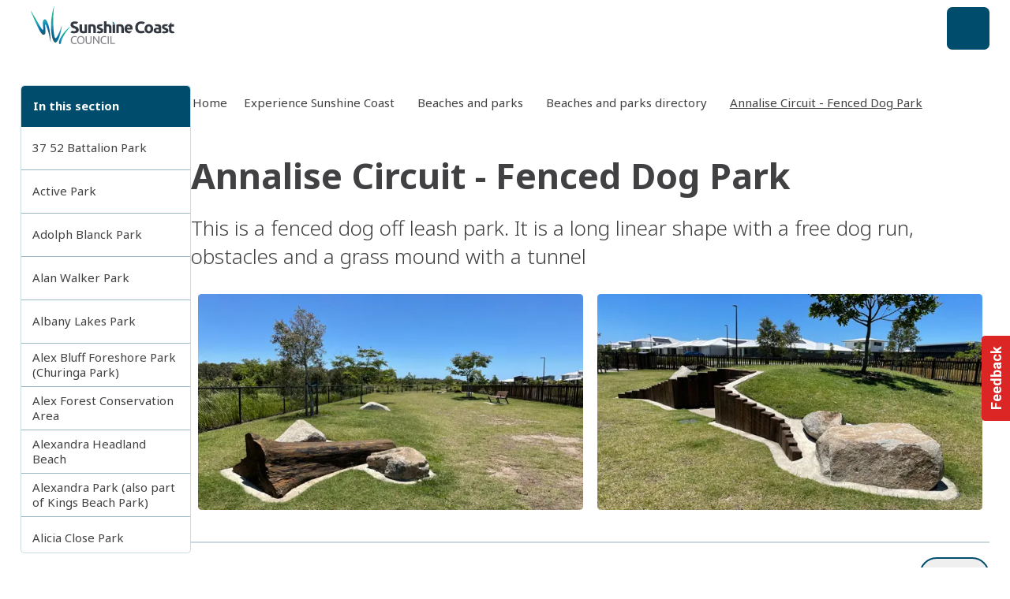

--- FILE ---
content_type: text/html;charset=utf-8
request_url: https://www.sunshinecoast.qld.gov.au/experience-sunshine-coast/beaches-and-parks/beaches-and-parks-directory/annalise-circuit-dog-park
body_size: 67907
content:
<!DOCTYPE html><html  lang="en-AU"><head><meta charset="utf-8"><meta name="viewport" content="width=device-width, initial-scale=1"><script nonce="WLYdBmZqBy/HC3Aoy1fLntig" type="importmap">{"imports":{"#entry":"/_nuxt/BC8lcTU4.js"}}</script><title>Annalise Circuit Dog Park | Sunshine Coast Council</title><link nonce="WLYdBmZqBy/HC3Aoy1fLntig" rel="preconnect" href="https://fonts.gstatic.com" crossorigin><link nonce="WLYdBmZqBy/HC3Aoy1fLntig" rel="preconnect" href="https://fonts.googleapis.com"><link nonce="WLYdBmZqBy/HC3Aoy1fLntig" rel="preconnect" href="https://api.pixelpixel.site"><script nonce="WLYdBmZqBy/HC3Aoy1fLntig" src="//kit.fontawesome.com/17020163ee.js" async crossorigin="anonymous"></script><style nonce="WLYdBmZqBy/HC3Aoy1fLntig"> </style><style nonce="WLYdBmZqBy/HC3Aoy1fLntig">.is-feedback-widget-wrapper>.print-hidden{top:66.666667%}</style><style nonce="WLYdBmZqBy/HC3Aoy1fLntig">:root{--pp-fw-primary:#000}.fw-bg-primary{background-color:var(--pp-fw-primary)}.fw-is-input{border-radius:.25rem;border-width:1px;height:3rem;line-height:3rem;padding-bottom:var(--spacing-0);padding-left:1rem;padding-right:1rem;padding-top:var(--spacing-0);transition-duration:.15s;transition-property:box-shadow;transition-timing-function:cubic-bezier(.4,0,.2,1);width:100%;--tw-border-opacity:1;border-color:rgb(var(--colors-neutral-200)/var(--tw-border-opacity,1));--tw-bg-opacity:1;background-color:rgb(255 255 255/var(--tw-bg-opacity,1));--tw-text-opacity:1;color:rgb(var(--colors-neutral-700)/var(--tw-text-opacity,1))}.fw-is-input:focus,.fw-is-input:hover{outline-color:rgb(var(--colors-neutral-300)/1)}textarea.fw-is-input{height:auto;line-height:1.5em}.is-feedback-widget{transform:translateY(-50%) translateY(0)}.is-feedback-widget.is-feedback-widget--closed{transform:translateY(-50%) translate(100%) translateY(0)}.is-feedback-widget.is-feedback-widget--open{transform:translateY(-50%) translate(0) translateY(0)}</style><style nonce="WLYdBmZqBy/HC3Aoy1fLntig">.is-card-image-cover .Card__Main{padding-top:var(--spacing-0)!important}.is-card-image-cover .Card__Image{overflow:hidden;position:relative}.is-card-image-cover .Card__Image:before{background-color:#fff;border-radius:100%/200% 200% 0 0;bottom:-3rem;content:"";height:3rem;position:absolute;scale:2;width:200%;z-index:1}.NavigationPrimaryMobile .LogoMark{display:block;height:4rem;overflow:hidden;width:19rem}.NavigationPrimaryMobile .LogoMark img{height:100%;left:var(--spacing-0);-o-object-fit:cover;object-fit:cover;-o-object-position:left;object-position:left;position:absolute;top:-.2rem;width:100%}.NavigationPrimary.on-visible{height:9.5rem;position:relative}@media(min-width:1620px){.NavigationPrimary.on-visible{height:10rem}}.NavigationPrimary.on-visible .wrapper{left:var(--spacing-0);min-height:4.5rem!important;position:fixed;top:var(--spacing-0);width:100%;z-index:50;--tw-bg-opacity:1;background-color:rgb(255 255 255/var(--tw-bg-opacity,1));transition:top .6s cubic-bezier(.075,.82,.165,1) .3s,height .6s cubic-bezier(.075,.82,.165,1);--tw-shadow:0 1px 3px 0 rgba(0,0,0,.1),0 1px 2px -1px rgba(0,0,0,.1);--tw-shadow-colored:0 1px 3px 0 var(--tw-shadow-color),0 1px 2px -1px var(--tw-shadow-color);box-shadow:var(--tw-ring-offset-shadow,0 0 #0000),var(--tw-ring-shadow,0 0 #0000),var(--tw-shadow)}.NavigationPrimary.on-visible .wrapper .LogoMark{height:4.5rem}.NavigationPrimary.on-visible:not(.is-visible) .NavigationPrimary__primary-links{margin-top:-3.5rem;position:relative}.NavigationPrimary.on-visible:not(.is-visible) .NavigationPrimary__secondary-links{display:none}@media(min-width:1620px){.NavigationPrimary.on-visible:not(.is-visible) .LogoMark{display:block;max-width:14rem;overflow:hidden;width:100%;z-index:1}.NavigationPrimary.on-visible:not(.is-visible) .LogoMark img{height:4.5rem;left:var(--spacing-0);-o-object-fit:cover;object-fit:cover;-o-object-position:left;object-position:left;position:absolute;top:-.15rem;width:14rem}}.NavigationPrimary.on-visible.is-visible .wrapper{position:static;top:-10rem}.NavigationPrimary.on-visible.is-visible .wrapper .LogoMark{height:6rem!important}.is-card-list-double .is-tag,.is-card-list-single .is-tag{display:none;margin-bottom:-6px}.is-card-list-double.is-card-direction-row{gap:var(--spacing-0)}.is-card-list-double .Card__Image{height:100%;max-width:25rem!important}.is-card-list-double .Card__Image .Image,.is-card-list-double .Card__Image .Image>img{aspect-ratio:auto;height:100%}.is-card-list-single.is-card-direction-row{gap:var(--spacing-0)}.is-card-list-single .Card__Image{max-width:12rem!important}.is-card-list-single .Card__Main-Content p{display:-webkit-box;overflow:hidden;-webkit-box-orient:vertical;-webkit-line-clamp:3}.is-card-image-rounded .Card__Image{border-radius:.5rem;overflow:hidden;--tw-shadow:0 1px 3px 0 rgba(0,0,0,.1),0 1px 2px -1px rgba(0,0,0,.1);--tw-shadow-colored:0 1px 3px 0 var(--tw-shadow-color),0 1px 2px -1px var(--tw-shadow-color);box-shadow:var(--tw-ring-offset-shadow,0 0 #0000),var(--tw-ring-shadow,0 0 #0000),var(--tw-shadow)}</style><style nonce="WLYdBmZqBy/HC3Aoy1fLntig">.Switcher__Field[data-v-529b48de]{border-radius:.25rem;border-width:1px;cursor:pointer;--tw-border-opacity:1;border-color:rgb(var(--colors-primary-100)/var(--tw-border-opacity,1));--tw-bg-opacity:1;background-color:rgb(255 255 255/var(--tw-bg-opacity,1));padding:var(--spacing-is-9) var(--spacing-is-8);transition-duration:.15s;transition-property:color,background-color,border-color,text-decoration-color,fill,stroke;transition-timing-function:cubic-bezier(.4,0,.2,1)}.Switcher__Field[data-v-529b48de]:hover{--tw-border-opacity:1;border-color:rgb(var(--colors-primary-400)/var(--tw-border-opacity,1))}.Switcher__Field label[data-v-529b48de]{cursor:pointer;margin-left:var(--spacing-2)}</style><style nonce="WLYdBmZqBy/HC3Aoy1fLntig">@tailwind reference;.is-page-container{margin-left:auto;margin-right:auto;width:100%}@media(min-width:1025px){.is-page-container{max-width:1025px}}@media(min-width:1280px){.is-page-container{max-width:1280px}}@media(min-width:1620px){.is-page-container{max-width:1620px}}.is-page-container{padding-left:var(--spacing-is-6);padding-right:var(--spacing-is-6)}@media(min-width:640px){.is-page-container{padding-left:var(--spacing-is-5);padding-right:var(--spacing-is-5)}}@media(min-width:1025px){.is-page-container{padding-left:var(--spacing-is-4);padding-right:var(--spacing-is-4)}}.is-page-container.is-no-padding{padding-left:var(--spacing-0);padding-right:var(--spacing-0)}</style><style nonce="WLYdBmZqBy/HC3Aoy1fLntig">.Footer[data-v-0ddb9f64]{overflow:hidden}</style><style nonce="WLYdBmZqBy/HC3Aoy1fLntig">.is-carousel[data-v-b719c808]{position:relative}.is-carousel__controls-indicators[data-v-b719c808]{align-items:center;bottom:var(--spacing-is-8);display:flex;gap:var(--spacing-is-9);justify-content:center;left:var(--spacing-0);position:absolute;right:var(--spacing-0)}.is-carousel__controls-indicators-indicator-button[data-v-b719c808]{border-radius:9999px;border-width:1px;height:var(--spacing-is-7);transition-duration:.15s;transition-property:all;transition-timing-function:cubic-bezier(.4,0,.2,1);width:var(--spacing-is-7)}.is-carousel__controls-indicators-indicator-button[data-v-b719c808]:hover{--tw-scale-x:1.1;--tw-scale-y:1.1;transform:translate(var(--tw-translate-x),var(--tw-translate-y)) rotate(var(--tw-rotate)) skew(var(--tw-skew-x)) skewY(var(--tw-skew-y)) scaleX(var(--tw-scale-x)) scaleY(var(--tw-scale-y))}.is-carousel__controls-indicators-indicator-button[data-v-b719c808]{--tw-border-opacity:1;border-color:rgb(var(--colors-neutral-100)/var(--tw-border-opacity,1));--tw-bg-opacity:1;background-color:rgb(var(--colors-neutral-100)/var(--tw-bg-opacity,1));--tw-shadow:0 1px 3px 0 rgba(0,0,0,.1),0 1px 2px -1px rgba(0,0,0,.1);--tw-shadow-colored:0 1px 3px 0 var(--tw-shadow-color),0 1px 2px -1px var(--tw-shadow-color)}.is-carousel__controls-indicators-indicator-button[data-v-b719c808],.is-carousel__controls-indicators-indicator-button--active[data-v-b719c808]{box-shadow:var(--tw-ring-offset-shadow,0 0 #0000),var(--tw-ring-shadow,0 0 #0000),var(--tw-shadow)}.is-carousel__controls-indicators-indicator-button--active[data-v-b719c808]{--tw-border-opacity:1;border-color:rgb(var(--colors-primary-50)/var(--tw-border-opacity,1));--tw-bg-opacity:1;background-color:rgb(var(--colors-primary-600)/var(--tw-bg-opacity,1));--tw-shadow:0 10px 15px -3px rgba(0,0,0,.1),0 4px 6px -4px rgba(0,0,0,.1);--tw-shadow-colored:0 10px 15px -3px var(--tw-shadow-color),0 4px 6px -4px var(--tw-shadow-color)}.is-carousel__controls-arrows[data-v-b719c808]{bottom:50%;left:var(--spacing-0);position:absolute;right:var(--spacing-0);--tw-translate-y:50%;align-items:center;display:flex;gap:var(--spacing-is-9);justify-content:space-between;transform:translate(var(--tw-translate-x),var(--tw-translate-y)) rotate(var(--tw-rotate)) skew(var(--tw-skew-x)) skewY(var(--tw-skew-y)) scaleX(var(--tw-scale-x)) scaleY(var(--tw-scale-y))}.is-carousel__controls-arrows-item-button[data-v-b719c808]{border-radius:9999px;height:var(--spacing-is-2);transition-duration:.15s;transition-property:transform;transition-timing-function:cubic-bezier(.4,0,.2,1);width:var(--spacing-is-2)}.is-carousel__controls-arrows-item-button[data-v-b719c808]:hover{--tw-scale-x:1.1;--tw-scale-y:1.1;transform:translate(var(--tw-translate-x),var(--tw-translate-y)) rotate(var(--tw-rotate)) skew(var(--tw-skew-x)) skewY(var(--tw-skew-y)) scaleX(var(--tw-scale-x)) scaleY(var(--tw-scale-y))}.is-carousel__controls-arrows-item-button[data-v-b719c808]{--tw-bg-opacity:1;background-color:rgb(var(--colors-neutral-500)/var(--tw-bg-opacity,1));--tw-text-opacity:1;color:rgb(var(--colors-neutral-50)/var(--tw-text-opacity,1))}.is-carousel__controls-arrows-item-button[data-v-b719c808]:disabled{opacity:.5}.is-carousel__items[data-v-b719c808]{display:flex;scroll-snap-type:x var(--tw-scroll-snap-strictness);--tw-scroll-snap-strictness:mandatory;flex-wrap:nowrap;overflow-x:auto}.is-carousel__items-item[data-v-b719c808]{flex-shrink:0;scroll-snap-align:start}</style><link nonce="WLYdBmZqBy/HC3Aoy1fLntig" integrity="sha384-XIOS6qTKZnhL7+r9qec3+i36IVV2lFcv6+mSN8UHX0iR2LnCzMvtlsjSIWy8soa2" rel="stylesheet" href="/_nuxt/entry.DfJaicHp.css" crossorigin><link nonce="WLYdBmZqBy/HC3Aoy1fLntig" integrity="sha384-Q4QPCyXTwvUxvvmisWcpjgdnXbFIAXHCSosJnVHupXhc9S5R7E7NWoxXaSXSJDXb" rel="stylesheet" href="/_nuxt/useGrpc.CGoMfuAS.css" crossorigin><link nonce="WLYdBmZqBy/HC3Aoy1fLntig" integrity="sha384-3SnRaRWG8YgzFtuOonVRydsNTqi+lyc8wsJl8KRcUNmJY6cZm6PWQbH4unuKtuIi" rel="stylesheet" href="/_nuxt/Hero.CM6nWOK8.css" crossorigin><link nonce="WLYdBmZqBy/HC3Aoy1fLntig" integrity="sha384-SLJX3gK82gDu8WZJnhwYg4Ykd/v/jW9x2/ZqeQ4tXqGtrVsja45pZPFkI+SfoqxQ" rel="stylesheet" href="/_nuxt/addCacheTag.KjX4X8gE.css" crossorigin><link nonce="WLYdBmZqBy/HC3Aoy1fLntig" integrity="sha384-QNULxeZbu/I1w611ZQQ+7ptoqqwnFXqvDF5wujdYkA0YY7AfRwGAUDfmePaaniyd" rel="stylesheet" href="/_nuxt/SectionFeaturedEvents.BqcPZA0Z.css" crossorigin><link nonce="WLYdBmZqBy/HC3Aoy1fLntig" integrity="sha384-fLyI/x61cASob16M6LsqeTqLHTrtLp5+sYaL/fbxh4Ptf9jJAbYq9ImldMjWcI8a" rel="stylesheet" href="/_nuxt/PageGeneral.C6TaJ6xv.css" crossorigin><link nonce="WLYdBmZqBy/HC3Aoy1fLntig" integrity="sha384-EVOv+lngdFBSxYyiz6rE0NToIr6JGjySlK5B903bYsm/2r1xdrj/FA80dNp1wEog" rel="stylesheet" href="/_nuxt/Facility.CXS3p8Pl.css" crossorigin><link nonce="WLYdBmZqBy/HC3Aoy1fLntig" integrity="sha384-0EvHSo7L2j9EDp8x1Ie69VQNgF7jdgIAV8ANr5YSw+lMU/gVqGCricTbTxTpQcKd" rel="stylesheet" href="/_nuxt/CardBusiness.DrnHmmrQ.css" crossorigin><link nonce="WLYdBmZqBy/HC3Aoy1fLntig" integrity="sha384-SaOlda8IQAhhBG49c3k6C7rHYIRSp/kkud2p8UdIT4B9kDAFnM5BEq8bekRK+EPh" rel="stylesheet" href="/_nuxt/After.Dw6d-H7K.css" crossorigin><link nonce="WLYdBmZqBy/HC3Aoy1fLntig" integrity="sha384-0NnGBbODQcJuV+0G/omzdV4YN/BYR5EZvBw+O1nxNx6bfZYfaOhzO+tmQ515X2cZ" rel="stylesheet" href="/_nuxt/CardPlace.BKkzGYKI.css" crossorigin><link nonce="WLYdBmZqBy/HC3Aoy1fLntig" integrity="sha384-qCBALEJwocuizlwBhcCPv7cUm29FeN48899GwCcURgll+oAF5EzInlpdYZ/Wi5tb" rel="stylesheet" href="/_nuxt/corporate.Dk1gZN1-.css" crossorigin><link nonce="WLYdBmZqBy/HC3Aoy1fLntig" integrity="sha384-qt23PX7BL6sYX5a4NQkW7EYgAsVGzUhHTQv5ulNvWJO+xyGHdSe8hoYYBA+2ntIu" rel="stylesheet" href="/_nuxt/AccessibilitySwitcher.CT3rLbJS.css" crossorigin><link nonce="WLYdBmZqBy/HC3Aoy1fLntig" rel="preload" as="image" href="/img/sunshine-coast-council/logos/logo__scc-horizontal--on-light.svg" fetchpriority="high"><link nonce="WLYdBmZqBy/HC3Aoy1fLntig" rel="preload" href="https://www.googletagmanager.com/gtm.js?id=GTM-N798QWV" as="script" crossorigin="anonymous"><link nonce="WLYdBmZqBy/HC3Aoy1fLntig" integrity="sha384-tqqODnvlygF2yGeISv3VWc/aAZI4KN5jRX99vaU+84fDoyKFVWUzqYvzBr0AoZIo" rel="modulepreload" as="script" crossorigin href="/_nuxt/BC8lcTU4.js"><link nonce="WLYdBmZqBy/HC3Aoy1fLntig" integrity="sha384-B3Y3T96P7/RQrGz8A5/kUF58WJ7BKez9/V/prHLU2TBvzACC2ADt+V+NtGHbgcoC" rel="modulepreload" as="script" crossorigin href="/_nuxt/Cdj9QO-m.js"><link nonce="WLYdBmZqBy/HC3Aoy1fLntig" integrity="sha384-a8aCRs3JrNFnatQf3+M0hHpGXT4C2DaO9Gq8wdxkpbrP10jgj9aCnpmodvjFhOVd" rel="modulepreload" as="script" crossorigin href="/_nuxt/BvgIkRU9.js"><link nonce="WLYdBmZqBy/HC3Aoy1fLntig" integrity="sha384-ob+LvDefLwgDIWv2XpMZeVBrdNS6pd0mK/rQsGgh/Y9yaNVSM0w8FDd3JWiZac9f" rel="modulepreload" as="script" crossorigin href="/_nuxt/DsXDvWM3.js"><link nonce="WLYdBmZqBy/HC3Aoy1fLntig" integrity="sha384-9Vd0yIp+GW4iY/n2/CmRj1B8BSSDMpY4stZB8kTRSkjMVukN336BpFZkcJHTPAsX" rel="modulepreload" as="script" crossorigin href="/_nuxt/CvvHBNxU.js"><link nonce="WLYdBmZqBy/HC3Aoy1fLntig" integrity="sha384-aUhvnvGIsb86N8mm7KJ7/4bn7rKVUOgwyjJb3Gx/bVE1p5qHiM45P4FCG9L6btkm" rel="modulepreload" as="script" crossorigin href="/_nuxt/DpC6tL1I.js"><link nonce="WLYdBmZqBy/HC3Aoy1fLntig" integrity="sha384-jsgriOZjWNoe7/i6XjF6qvdeSxlrurelKqXgEsjcK2XQ9ZdFFJE63iSQonjR+8/r" rel="modulepreload" as="script" crossorigin href="/_nuxt/B8VKQWqH.js"><link nonce="WLYdBmZqBy/HC3Aoy1fLntig" integrity="sha384-DCdrMnW9b5cI/qYgJII7Y2uiyqidB8ktv2yXaGafROAmYRP9gXAU8pKQhbCCRABO" rel="modulepreload" as="script" crossorigin href="/_nuxt/Cp-siwxM.js"><link nonce="WLYdBmZqBy/HC3Aoy1fLntig" integrity="sha384-BcwzNjiZEIRJUhc140IpIE0VO+PUazirY7iOp4q4UHk6gz3jkxwyd/Iq7BC/FeFr" rel="modulepreload" as="script" crossorigin href="/_nuxt/CVRJxCiz.js"><link nonce="WLYdBmZqBy/HC3Aoy1fLntig" integrity="sha384-T2qAi7jnkyAjodOJyFAClUFn0D80HVAuHn3KAENQRv8Jl/hTeUnpW4HSJpFYfMmr" rel="modulepreload" as="script" crossorigin href="/_nuxt/B243p1Xv.js"><link nonce="WLYdBmZqBy/HC3Aoy1fLntig" integrity="sha384-0PUrXgwuY1DiPohupK3BXZpq1CLEHJkN7KjCx25hOpO/2X2BI3ACcv/SPUndSA/A" rel="modulepreload" as="script" crossorigin href="/_nuxt/BdgsDerV.js"><link nonce="WLYdBmZqBy/HC3Aoy1fLntig" integrity="sha384-di7qALHNJNKMHd8z9i3W72zep5Ykdd1wcTvQh0D/pa3zxRmUJl5O20kUg8m7X8Kw" rel="modulepreload" as="script" crossorigin href="/_nuxt/LWztITIQ.js"><link nonce="WLYdBmZqBy/HC3Aoy1fLntig" integrity="sha384-qg4yf3PTRqhsixfKmwr2j/wD6jjAmpdi+iNipYF8Zw9jMjxKLKlIB2Me0z6s0IFK" rel="modulepreload" as="script" crossorigin href="/_nuxt/CHHcBF4v.js"><link nonce="WLYdBmZqBy/HC3Aoy1fLntig" integrity="sha384-T6KgVIn4YBTpQU4doodSWEVishO2tspmHKuQ5i1Tg60l8XOrZ1D6nRod9rqiBK0G" rel="modulepreload" as="script" crossorigin href="/_nuxt/DbjUWImv.js"><link nonce="WLYdBmZqBy/HC3Aoy1fLntig" integrity="sha384-vPKO4v5qXjQVLeE+n04CdpgZgHyz4JIkpJkLei9kCSXBTwuAQY5buHFFD8sCD8NY" rel="modulepreload" as="script" crossorigin href="/_nuxt/CMQ_JICr.js"><link nonce="WLYdBmZqBy/HC3Aoy1fLntig" integrity="sha384-Uq2HloEHg9+Szcqa9Am14zype2ITm6a2tQBdqbBeF9MZoSwvdJV59ZIX7yuJYjbd" rel="modulepreload" as="script" crossorigin href="/_nuxt/Cb3RWp2w.js"><link nonce="WLYdBmZqBy/HC3Aoy1fLntig" integrity="sha384-lgVB6Y5f5iGS2CMlEFriIJM1VKwxM0bYckW9urUieyv66Z2JzduzF9giosZVjlFz" rel="modulepreload" as="script" crossorigin href="/_nuxt/DP-38Dy1.js"><link nonce="WLYdBmZqBy/HC3Aoy1fLntig" integrity="sha384-AqtC4JAq+6XPJXKi3UR1qGvB+BZu/R5UVBDV22sWi/HrRw+z/Fl4l0FyEY/JVVBR" rel="modulepreload" as="script" crossorigin href="/_nuxt/DGkQm9qq.js"><link nonce="WLYdBmZqBy/HC3Aoy1fLntig" integrity="sha384-GPHcr0ptzx3MX619zdBbzt0SeqYJJUoPK9I/BpfFVgt7tk3FQ6aQQxpyKJ0nVK8C" rel="modulepreload" as="script" crossorigin href="/_nuxt/DVt6wK8m.js"><link nonce="WLYdBmZqBy/HC3Aoy1fLntig" integrity="sha384-R+IUhDsfVrqMl6xNd07Nko5z9HZs478OYKwJiAc9+wcWXPI3dsSPTdb23G4C4xFj" rel="modulepreload" as="script" crossorigin href="/_nuxt/QNfyx8mx.js"><link nonce="WLYdBmZqBy/HC3Aoy1fLntig" integrity="sha384-Ra+5LROS0YTTx9NcIzGF9FBpvayJUalTWaZjOzfqq2dGfslk7t4x0OfAel3b3+Pf" rel="modulepreload" as="script" crossorigin href="/_nuxt/CyfVTstF.js"><link nonce="WLYdBmZqBy/HC3Aoy1fLntig" integrity="sha384-YvtOXAM1s7OIpVjWhC+lCQw9OXYodquhVAHFl9KVfX3ECeUAlfsj/8ZLzK5ZATdW" rel="modulepreload" as="script" crossorigin href="/_nuxt/DyHubd7O.js"><link nonce="WLYdBmZqBy/HC3Aoy1fLntig" integrity="sha384-uPP4VNDWvrn4r4py7A9NiQj1sKQ4K5uo1GKb01HOsrOlzC9XSuWKTutZJIVSTuBo" rel="modulepreload" as="script" crossorigin href="/_nuxt/CuoGFPE7.js"><link nonce="WLYdBmZqBy/HC3Aoy1fLntig" integrity="sha384-0bfSlPs16FZZTSZI6Kl1bJDcUNC7PccJJfeiEWDqa7iwAuoi8dKj6H3Xk+tWEvry" rel="modulepreload" as="script" crossorigin href="/_nuxt/Bv89j0oR.js"><link nonce="WLYdBmZqBy/HC3Aoy1fLntig" integrity="sha384-dSRvKM350272DSNtMqSoixu3YOPb6hqQxrcO0o78HWVa4sBTRaOvgs35tytTqIbW" rel="modulepreload" as="script" crossorigin href="/_nuxt/gAE8GSQt.js"><link nonce="WLYdBmZqBy/HC3Aoy1fLntig" integrity="sha384-rcAUnxrii/So7Rt9rk6qMbAKnoZnQ/j56xLExC7QASF5+AFlizJHySpWSXZBKn9Y" rel="modulepreload" as="script" crossorigin href="/_nuxt/D9rE2B0O.js"><link nonce="WLYdBmZqBy/HC3Aoy1fLntig" integrity="sha384-NiHWkF1gByNKItNt9Of5hvRVqTE3h+IHbfHy1SsppWB/bzyzVunjP1rWGTMvUYq5" rel="modulepreload" as="script" crossorigin href="/_nuxt/DXb2UaUv.js"><link nonce="WLYdBmZqBy/HC3Aoy1fLntig" integrity="sha384-2qCYHX+1ymMBq0f40vxLgFyjEzZxsgSGCPgM3bvvO/WHBNjF8aOkgEOOF3RF35RD" rel="modulepreload" as="script" crossorigin href="/_nuxt/C2csYgi-.js"><link nonce="WLYdBmZqBy/HC3Aoy1fLntig" integrity="sha384-Vav24jgYY4UKyOrs+H5kg67dEHujJ3netZ2a0iTwaBivtGsZ0Wu03B0LgF61PBt3" rel="modulepreload" as="script" crossorigin href="/_nuxt/B0h-iC2w.js"><link nonce="WLYdBmZqBy/HC3Aoy1fLntig" integrity="sha384-CttHC0A9t3o+T9jgLBPdxCEXE5LBfmjMHemcya+IcX+y8IaW3svhaj63SkJKJXhO" rel="modulepreload" as="script" crossorigin href="/_nuxt/CNOAXYa6.js"><link nonce="WLYdBmZqBy/HC3Aoy1fLntig" integrity="sha384-cpDq6qU5988qCWDIMVkpAimPMpOqrq6MrhLcltXrrXZT8Qtdvpgx0GXYU4gCuILC" rel="modulepreload" as="script" crossorigin href="/_nuxt/Dlq9OVnq.js"><link nonce="WLYdBmZqBy/HC3Aoy1fLntig" integrity="sha384-JDC4Zg0VGx5p5bb7PXBWDE2HrmBB9E5gxTKiKK3fw6fCZThjp7ZhjoJMKRth0oGF" rel="modulepreload" as="script" crossorigin href="/_nuxt/BqaLyF6R.js"><link nonce="WLYdBmZqBy/HC3Aoy1fLntig" integrity="sha384-nKxqSIhDOAdfQs0YtZP/PIENjagr9dIH1znU5d7fgar3TznxK/ytBX5fIdcc5MCI" rel="modulepreload" as="script" crossorigin href="/_nuxt/DxquRlxO.js"><link nonce="WLYdBmZqBy/HC3Aoy1fLntig" integrity="sha384-VUDAXLSGtREumjgBoGFkV+bV0emLAXw/dRn8eVgK9PYRfn0tCjiYyLnOB01OEvOz" rel="modulepreload" as="script" crossorigin href="/_nuxt/DAWCZT27.js"><link nonce="WLYdBmZqBy/HC3Aoy1fLntig" integrity="sha384-vEdWKEhaA2xPfwLgawgDCwUPj/NMia1KiEmv5XKN+jrv/Yrdtyfda30NAV+OtZj5" rel="modulepreload" as="script" crossorigin href="/_nuxt/DPB7j8y-.js"><link nonce="WLYdBmZqBy/HC3Aoy1fLntig" integrity="sha384-D1oa/cEdWxM1ylTnjtyAPcMVhxc0v04sbwM+H28XRJ/Q5Z2XLYVBseyltv4XTs7F" rel="modulepreload" as="script" crossorigin href="/_nuxt/Q0rXcN7t.js"><link nonce="WLYdBmZqBy/HC3Aoy1fLntig" integrity="sha384-ed+oKE5do0mMKjO9aPH3kjiq0Wsal3qETXIqpdyeWdin4G4ydeL3I72eYpsNJQkY" rel="modulepreload" as="script" crossorigin href="/_nuxt/DF3rxWio.js"><link nonce="WLYdBmZqBy/HC3Aoy1fLntig" integrity="sha384-6bnuykmRXcGvBFRPLYNuEOmLy0HCAQoyYqvdioa4qq102RuFysDWvQla85BIllrf" rel="modulepreload" as="script" crossorigin href="/_nuxt/CEPgJKSf.js"><link nonce="WLYdBmZqBy/HC3Aoy1fLntig" integrity="sha384-NEZiBWijVgM2Zwv3uzRIFJ+z86F4H+xgVhsYZqYmzb1/qyjyUTiOMHK1aC8SpMPz" rel="modulepreload" as="script" crossorigin href="/_nuxt/D4f-9Pe-.js"><link nonce="WLYdBmZqBy/HC3Aoy1fLntig" integrity="sha384-3bk0EZT+AO7xzyaMux5K4oycirOR13k+ewalIa+aZHKO47YqBAEehD6GSxkPiAUh" rel="modulepreload" as="script" crossorigin href="/_nuxt/CrR3vpt6.js"><link nonce="WLYdBmZqBy/HC3Aoy1fLntig" integrity="sha384-hDqs6CcnEqQLqggFocc5SWNd94fSHCawJDk/lVFirqXjeyLPs0NpIBrd259LsJ6T" rel="modulepreload" as="script" crossorigin href="/_nuxt/BjWKkOUh.js"><link nonce="WLYdBmZqBy/HC3Aoy1fLntig" integrity="sha384-IQj/RfxK+L81GG40xXiBUkN3Qaitu8QgufgyPHqmb45okl4tyvdLw1W5r7/G3Mjf" rel="modulepreload" as="script" crossorigin href="/_nuxt/yjYA5Cd8.js"><link nonce="WLYdBmZqBy/HC3Aoy1fLntig" integrity="sha384-ThJfQ99XEdum6eJN0tGAO5rrSAri2SnbF9FLhSnC59cxaqcxc8OzMWa74nGWp/Tx" rel="modulepreload" as="script" crossorigin href="/_nuxt/6iAklmXS.js"><link nonce="WLYdBmZqBy/HC3Aoy1fLntig" integrity="sha384-9zI+tpIYtQsTe7hPZGt/Y/KwDjvB0lZZuy7S+9Cl8J4VnLXy2daRsqxngNLDiyec" rel="modulepreload" as="script" crossorigin href="/_nuxt/CAwEiMWN.js"><link nonce="WLYdBmZqBy/HC3Aoy1fLntig" integrity="sha384-W1VMW9Qta/acysiXduCcfLAY5EuMSfqb7uk80MVTQhU57TmRwVq6Qy0Svi2sQMjw" rel="modulepreload" as="script" crossorigin href="/_nuxt/Bn5b6Bxz.js"><link nonce="WLYdBmZqBy/HC3Aoy1fLntig" integrity="sha384-KqnZfxE58tbefuhzUd+BvU45EOufeGu9KqIl+bgjVgIEpKATdjdDSrAA/0KOIODe" rel="modulepreload" as="script" crossorigin href="/_nuxt/8wjwxbPZ.js"><link nonce="WLYdBmZqBy/HC3Aoy1fLntig" integrity="sha384-lgkC3061bsCJiMaEYfnCrO1UkqdfWVYZ0QV1D0dUYVuTsPT+cxE0oHuLQ8zc2q0c" rel="modulepreload" as="script" crossorigin href="/_nuxt/DuHgqc3r.js"><link nonce="WLYdBmZqBy/HC3Aoy1fLntig" integrity="sha384-eIrHAxfL2zvj1uCvrTj5CtllmkmqA519p96n8sKHU2mhsxvCQ/6X0i+TqksiW9mb" rel="modulepreload" as="script" crossorigin href="/_nuxt/BxtR4gGg.js"><link nonce="WLYdBmZqBy/HC3Aoy1fLntig" integrity="sha384-IsbOXmvexOIZL50uNndVbTrqoWp2PMrArQZLoNa5t9Ak2130bj+Nkb3DUNF8yjrY" rel="modulepreload" as="script" crossorigin href="/_nuxt/D27923zi.js"><link nonce="WLYdBmZqBy/HC3Aoy1fLntig" integrity="sha384-ImI8QGsIM48Xn4+9xR3T1Snlc6/PTO4t8V7EOeCDNlSAJsoaO2TRpL0qS31zILvI" rel="modulepreload" as="script" crossorigin href="/_nuxt/aP4olbjz.js"><link nonce="WLYdBmZqBy/HC3Aoy1fLntig" integrity="sha384-vIDavcfBg8A149wRSAgW56lmDPVlrAP7jTsTa79hkvqcgRlh03CfYYzBx6tpmArR" rel="modulepreload" as="script" crossorigin href="/_nuxt/Bq7A5uk8.js"><link nonce="WLYdBmZqBy/HC3Aoy1fLntig" integrity="sha384-kLRmFV65o2bKlU9gscZNilIK06TunTJd3AcR63wFcHu2lCGP6i/vJXCXzd/8H4G/" rel="modulepreload" as="script" crossorigin href="/_nuxt/DwR1prSq.js"><link nonce="WLYdBmZqBy/HC3Aoy1fLntig" integrity="sha384-xxRF/ocXUFeGerA/x5RSfO4qVnT7ZFB5hZU9qKl78J7eKS/DbUXlaTXp18Rf3V77" rel="modulepreload" as="script" crossorigin href="/_nuxt/CEB9ElZA.js"><link nonce="WLYdBmZqBy/HC3Aoy1fLntig" integrity="sha384-a0GNXeDs2Re/wkpe1W7QY9gCUbtb0bwj6GqNjXSIYCRhZ28vU/Gq54YIsqBJaM7c" rel="modulepreload" as="script" crossorigin href="/_nuxt/Cx0gE4zD.js"><link nonce="WLYdBmZqBy/HC3Aoy1fLntig" integrity="sha384-k0k2P4TlCQ8lzZKeugV5Ngwyfa0cXiamn9o8e2fY23fieauvdK+yyrlUOqSohkzP" rel="modulepreload" as="script" crossorigin href="/_nuxt/6gNVLOxR.js"><link nonce="WLYdBmZqBy/HC3Aoy1fLntig" integrity="sha384-5dcCvy2URomtg4hg+BVjpTd4SgE0SJ96/p1Z/qt0hSa8YR2e8dbCn+qK+KquMspQ" rel="modulepreload" as="script" crossorigin href="/_nuxt/DFiVGQUf.js"><link nonce="WLYdBmZqBy/HC3Aoy1fLntig" integrity="sha384-+0yLda/y7ymaYuuaMm1KMJ2w567z3a4FHHSV5CCoxnOL+eHAG2XwW0M0fy+5nuak" rel="modulepreload" as="script" crossorigin href="/_nuxt/DUfSr2PQ.js"><link nonce="WLYdBmZqBy/HC3Aoy1fLntig" integrity="sha384-p09oS6u0BOrDz02Tq1Uttym/VHm9whB1eGZbc4/Qgb5Ya3p5NHyLV4HxtcceA47c" rel="modulepreload" as="script" crossorigin href="/_nuxt/Dad6eyYX.js"><link nonce="WLYdBmZqBy/HC3Aoy1fLntig" integrity="sha384-kys+U6hoAApmLn7Xn8Sn9VqfbYFQNY1I6Svspg6I34s69RVexb7bwUb8paRw8kJD" rel="modulepreload" as="script" crossorigin href="/_nuxt/CAQXebbh.js"><link nonce="WLYdBmZqBy/HC3Aoy1fLntig" integrity="sha384-ZNXgdg5zU7Gb5jz7DZPuTRtFdBuotsoE9NWji75I2gWsJd16DlAZkHlvq/ZtRjDZ" rel="modulepreload" as="script" crossorigin href="/_nuxt/DIVccB0j.js"><link nonce="WLYdBmZqBy/HC3Aoy1fLntig" integrity="sha384-VmrlzaKKkZ6VBMOMvXPRzWR5JfDi15oU3oseP7KUHzhKSW2ec0bZMNXjDRiP42j4" rel="modulepreload" as="script" crossorigin href="/_nuxt/B4BTRPLs.js"><link nonce="WLYdBmZqBy/HC3Aoy1fLntig" integrity="sha384-aQr32Lc39sZx4NMnBtIKq4Iu3p0GYH6WWL0mwX5ZDX0u/vjuPhK9+LzEE7nQsbvJ" rel="modulepreload" as="script" crossorigin href="/_nuxt/B7752qNl.js"><link nonce="WLYdBmZqBy/HC3Aoy1fLntig" integrity="sha384-I1sw3eAol8NJlpr+OC4LdGozWYNmf62fMOSp+UC476zoExNDZWUCRPio/VwKIymw" rel="modulepreload" as="script" crossorigin href="/_nuxt/BsDEn3do.js"><link nonce="WLYdBmZqBy/HC3Aoy1fLntig" integrity="sha384-xiPaEQh4PqKs1gvcFMi7oU2nk4dS84JkG16v1nM7ShXuqRziTGiA+hYcOEHXdU71" rel="modulepreload" as="script" crossorigin href="/_nuxt/Bkml7OAX.js"><link nonce="WLYdBmZqBy/HC3Aoy1fLntig" integrity="sha384-VfWAbJbtJlJp+fSau7faph2+DNR/gaQUCJLvraqMLwuNX62VSL+TF+ykk1bhT81K" rel="modulepreload" as="script" crossorigin href="/_nuxt/Rr3KdbwT.js"><link nonce="WLYdBmZqBy/HC3Aoy1fLntig" integrity="sha384-eRdfZMRJJwp+8CD8+FpX2XjEzkF0Dqws/L9gTVR0wvDhcciJQQ4v6O4kAK0YZbAs" rel="modulepreload" as="script" crossorigin href="/_nuxt/DnUoyTHz.js"><link nonce="WLYdBmZqBy/HC3Aoy1fLntig" integrity="sha384-Ju8Hy37xHVghfR04aML3jtOncBHS5RKhCCrdHgFdQi2Imtf7p93jC+t8VhFefBxE" rel="modulepreload" as="script" crossorigin href="/_nuxt/Dbh9kuUK.js"><link nonce="WLYdBmZqBy/HC3Aoy1fLntig" integrity="sha384-dbh9HUEivs8URfJ28EKF+Ih6zZGo0FJTsgdZnjbCXJAUczhQWcBruN12ED1eH/zR" rel="modulepreload" as="script" crossorigin href="/_nuxt/SZ2e5IdB.js"><link nonce="WLYdBmZqBy/HC3Aoy1fLntig" integrity="sha384-h/lSzLT4TM4tfFGuIzRGj5fVcM7G5IDQv+WKvjUDShVA5xpAA7e2ZzqOyY9ibNO5" rel="modulepreload" as="script" crossorigin href="/_nuxt/BRTmaQzu.js"><link nonce="WLYdBmZqBy/HC3Aoy1fLntig" integrity="sha384-0qI7x4Pjqjj0AeE8dIhQUTfElUp/2IMx8Vl8X/cREdyAfHNwpbKCxtpUHFbt5p8w" rel="preload" as="fetch" fetchpriority="low" crossorigin="anonymous" href="/_nuxt/builds/meta/ad786c28-5418-4f2a-941f-d003a2fcf04d.json"><link nonce="WLYdBmZqBy/HC3Aoy1fLntig" rel="dns-prefetch" href="https://www.googletagmanager.com"><link nonce="WLYdBmZqBy/HC3Aoy1fLntig" rel="prefetch" as="script" crossorigin href="/_nuxt/CLD8_-qa.js"><link nonce="WLYdBmZqBy/HC3Aoy1fLntig" rel="prefetch" as="script" crossorigin href="/_nuxt/z9RE9r12.js"><link nonce="WLYdBmZqBy/HC3Aoy1fLntig" rel="prefetch" as="script" crossorigin href="/_nuxt/C6M7Wyxi.js"><link nonce="WLYdBmZqBy/HC3Aoy1fLntig" rel="prefetch" as="script" crossorigin href="/_nuxt/CZ-ellKF.js"><link nonce="WLYdBmZqBy/HC3Aoy1fLntig" rel="prefetch" as="script" crossorigin href="/_nuxt/BgtvFHcu.js"><link nonce="WLYdBmZqBy/HC3Aoy1fLntig" rel="prefetch" as="script" crossorigin href="/_nuxt/Dw5lRywa.js"><link nonce="WLYdBmZqBy/HC3Aoy1fLntig" rel="prefetch" as="script" crossorigin href="/_nuxt/Co_Zoizn.js"><link nonce="WLYdBmZqBy/HC3Aoy1fLntig" rel="prefetch" as="script" crossorigin href="/_nuxt/Dnm4Tejk.js"><link nonce="WLYdBmZqBy/HC3Aoy1fLntig" rel="prefetch" as="script" crossorigin href="/_nuxt/Dm5MOTaD.js"><link nonce="WLYdBmZqBy/HC3Aoy1fLntig" rel="prefetch" as="script" crossorigin href="/_nuxt/BYwGXx5W.js"><link nonce="WLYdBmZqBy/HC3Aoy1fLntig" rel="prefetch" as="script" crossorigin href="/_nuxt/Bxv01yF9.js"><link nonce="WLYdBmZqBy/HC3Aoy1fLntig" rel="prefetch" as="script" crossorigin href="/_nuxt/D21G1H3M.js"><link nonce="WLYdBmZqBy/HC3Aoy1fLntig" rel="prefetch" as="script" crossorigin href="/_nuxt/DBduGhGN.js"><link nonce="WLYdBmZqBy/HC3Aoy1fLntig" rel="prefetch" as="style" crossorigin href="/_nuxt/SearchModal.eZGTJp76.css"><link nonce="WLYdBmZqBy/HC3Aoy1fLntig" rel="prefetch" as="style" crossorigin href="/_nuxt/SitemapItem.CM6pkn4T.css"><link nonce="WLYdBmZqBy/HC3Aoy1fLntig" rel="prefetch" as="script" crossorigin href="/_nuxt/DudEdXFB.js"><link nonce="WLYdBmZqBy/HC3Aoy1fLntig" rel="prefetch" as="script" crossorigin href="/_nuxt/CVGGxIb3.js"><link nonce="WLYdBmZqBy/HC3Aoy1fLntig" rel="prefetch" as="script" crossorigin href="/_nuxt/ugeBC64s.js"><link nonce="WLYdBmZqBy/HC3Aoy1fLntig" rel="prefetch" as="script" crossorigin href="/_nuxt/CrsOobZc.js"><link nonce="WLYdBmZqBy/HC3Aoy1fLntig" rel="prefetch" as="script" crossorigin href="/_nuxt/CtCfG5dH.js"><link nonce="WLYdBmZqBy/HC3Aoy1fLntig" rel="prefetch" as="script" crossorigin href="/_nuxt/D8NK8BUB.js"><link nonce="WLYdBmZqBy/HC3Aoy1fLntig" rel="prefetch" as="script" crossorigin href="/_nuxt/CLSWx0KG.js"><link nonce="WLYdBmZqBy/HC3Aoy1fLntig" rel="prefetch" as="script" crossorigin href="/_nuxt/CsKoUqb-.js"><link nonce="WLYdBmZqBy/HC3Aoy1fLntig" rel="prefetch" as="script" crossorigin href="/_nuxt/B8yYEdLi.js"><link nonce="WLYdBmZqBy/HC3Aoy1fLntig" rel="prefetch" as="script" crossorigin href="/_nuxt/Zw45VInw.js"><link nonce="WLYdBmZqBy/HC3Aoy1fLntig" rel="prefetch" as="script" crossorigin href="/_nuxt/D9OgHyBS.js"><link nonce="WLYdBmZqBy/HC3Aoy1fLntig" rel="prefetch" as="script" crossorigin href="/_nuxt/DhsLg0in.js"><link nonce="WLYdBmZqBy/HC3Aoy1fLntig" rel="apple-touch-icon" href="/apple-touch-icon.png"><link nonce="WLYdBmZqBy/HC3Aoy1fLntig" rel="icon" href="/favicon-32x32.png" type="image/png" sizes="32x32"><link nonce="WLYdBmZqBy/HC3Aoy1fLntig" rel="icon" href="/favicon-16x16.png" type="image/png" sizes="16x16"><meta name="referrer" content="strict-origin-when-cross-origin"><meta property="og:type" content="website"><meta name="robots" content="index, follow, max-image-preview:large, max-snippet:-1, max-video-preview:-1"><meta name="keywords" content="Annalise Circuit Dog Park, dog off leash park, fenced dog park"><meta name="title" content="Annalise Circuit - Fenced Dog Park"><meta name="description" content="This is a fenced dog off leash park. It is a long linear shape with a free dog run, obstacles and a grass mound with a tunnel"><meta name="image" content="https://assets-au-scc.kc-usercontent.com:443/330b87ea-148b-3ecf-9857-698f2086fe8d/ea07c900-90ab-45b2-82ac-08c119ea2624/4FDEFA13-5B73-439A-A13A-185A70250560"><meta property="og:image" content="https://assets-au-scc.kc-usercontent.com:443/330b87ea-148b-3ecf-9857-698f2086fe8d/ea07c900-90ab-45b2-82ac-08c119ea2624/4FDEFA13-5B73-439A-A13A-185A70250560"><link nonce="WLYdBmZqBy/HC3Aoy1fLntig" rel="canonical" href="https://www.sunshinecoast.qld.gov.au/experience-sunshine-coast/beaches-and-parks/beaches-and-parks-directory/annalise-circuit-dog-park"><script nonce="WLYdBmZqBy/HC3Aoy1fLntig" integrity="sha384-tqqODnvlygF2yGeISv3VWc/aAZI4KN5jRX99vaU+84fDoyKFVWUzqYvzBr0AoZIo" type="module" src="/_nuxt/BC8lcTU4.js" crossorigin></script><meta name="twitter:card" content="summary_large_image"><meta property="og:title" data-infer="" content="Annalise Circuit Dog Park | Sunshine Coast Council"><meta property="og:description" data-infer="" content="This is a fenced dog off leash park. It is a long linear shape with a free dog run, obstacles and a grass mound with a tunnel"><meta property="og:url" content="https://www.sunshinecoast.qld.gov.au/experience-sunshine-coast/beaches-and-parks/beaches-and-parks-directory/annalise-circuit-dog-park"><meta property="og:locale" content="en_AU"><meta property="og:site_name" content="Sunshine Coast Council"></head><body  class="corporate"><div id="__nuxt"><div id="app"><div class="is-feedback-widget-wrapper"><!--[--><!--[--><div class="translate-x-1/3 right-0 print-hidden fixed z-50 -rotate-90 cursor-pointer rounded-t bg-red-600 px-3 py-1 font-bold capitalize text-white transition-all top-1/2 -translate-y-1/2 hover:h-[6rem] hover:bg-red-500">Feedback</div><div class="is-feedback-widget--closed is-feedback-widget fixed right-0 h-screen w-full overflow-y-auto rounded-l-lg border bg-white transition-all z-[900] top-1/2 max-h-[100vh] -translate-y-1/2 [@media(min-width:1024px)]:h-auto [@media(min-width:1280px)]:max-w-[640px]"><div class="flex h-full flex-col"><div class="flex-none rounded-tl fw-bg-primary px-3 py-2 font-bold text-white"><div class="flex items-center justify-between gap-2"><div><!--[--><h2 class="is-display-6">Website Feedback – Report a bug</h2><!--]--></div><button class="aspect-square flex-none cursor-pointer rounded-full hover:opacity-80" aria-label="Close" type="button"><svg xmlns="http://www.w3.org/2000/svg" width="15" height="24" viewbox="0 0 320 512"><path fill="currentColor" d="M278.6 233.4c12.5 12.5 12.5 32.8 0 45.3l-160 160c-12.5 12.5-32.8 12.5-45.3 0s-12.5-32.8 0-45.3L210.7 256L73.4 118.6c-12.5-12.5-12.5-32.8 0-45.3s32.8-12.5 45.3 0l160 160z"></path></svg></button></div></div><div class="flex-grow overflow-y-auto bg-neutral-50 py-3 pl-[1rem] pr-[2.488rem]"><div class="space-y-3"><div class="space-y-1"><!--[--><div class="prose space-y-4 pb-4"><div><h3 class="is-display-6">Website Feedback Only</h3><p>Please leave your website feedback comments below. If your feedback is about a bug, kindly provide the steps you took so we can replicate the issue.</p></div><div><h3 class="is-display-6">General Enquiries</h3><p>For general council inquiries, please see <a href="/direct/e18fb12f-1f8f-4d12-9462-ad516baa5324" class="" data-type="element" title="Contact Council page"><!--[-->Council Contact page<!--]--></a>.</p></div></div><!--]--></div><div class="space-y-4"><div class="flex flex-col gap-2"><div class="flex gap-[0.694rem]"><input class="fw-is-input" placeholder="Your full name" aria-label="Your full name" type="text" value="" required><input class="fw-is-input" aria-label="Your email address" placeholder="Your email address" type="email" value=""></div><input class="fw-is-input" aria-label="Provide a brief outline" placeholder="Provide a brief outline" type="text" value=""><textarea class="fw-is-input py-[1rem]" id="feedback" placeholder="Describe in more detail including:

* What happened ...
* What was expected ...
* What are the steps to replicate

You can paste a screenshot directly here from your clipboard" rows="8"></textarea><!----><!----></div><div class="space-y-2"><!--[--><!--]--><!--[--><div><h3 class="font-bold">Upload files</h3><p class="text-sm text-neutral-700">You can use <code class="border border-neutral-400 font-bold bg-white text-debug rounded flex-inline px-[0.5rem] leading-[1.5em] align-center">CTR+V</code> to paste a screenshot from your clipboard directly into the textarea above. Otherwise you can upload a file from your computer below.</p></div><!--]--><div class="flex flex-wrap gap-2"><!--[--><!--]--><div class="relative flex cursor-pointer items-center justify-center rounded-md border-2 border-neutral-400 bg-neutral-50 px-2 py-1 text-sm font-bold uppercase text-neutral-600" style="width:calc(25% - 0.5rem);"><!--[--><svg xmlns="http://www.w3.org/2000/svg" width="21" height="24" viewbox="0 0 448 512"><path fill="currentColor" d="M256 80c0-17.7-14.3-32-32-32s-32 14.3-32 32v144H48c-17.7 0-32 14.3-32 32s14.3 32 32 32h144v144c0 17.7 14.3 32 32 32s32-14.3 32-32V288h144c17.7 0 32-14.3 32-32s-14.3-32-32-32H256z"></path></svg><span class="whitespace-nowrap"></span><!--]--><input class="absolute left-0 top-0 h-full w-full opacity-0" id="file" aria-label="Upload image" type="file" accept="image/*"></div></div><!--[--><div class="flex w-full justify-end pt-2"><button class="transition-transform is-primary font-bold flex items-center gap-2 py-3 w-full justify-center rounded fw-bg-primary text-white hover:scale-[101%] tablet:w-auto min-w-[12em] px-8"><!--[-->Submit<svg xmlns="http://www.w3.org/2000/svg" width="15" height="24" viewbox="0 0 320 512" class="scale-75"><path fill="currentColor" d="M278.6 233.4c12.5 12.5 12.5 32.8 0 45.3l-160 160c-12.5 12.5-32.8 12.5-45.3 0s-12.5-32.8 0-45.3L210.7 256L73.4 118.6c-12.5-12.5-12.5-32.8 0-45.3s32.8-12.5 45.3 0l160 160z"></path></svg><!--]--></button></div><!--]--></div></div></div></div></div></div><!--]--><!--]--></div><!----><!----><div class="nuxt-loading-indicator" style="position:fixed;top:0;right:0;left:0;pointer-events:none;width:auto;height:3px;opacity:0;background:repeating-linear-gradient(to right,#00dc82 0%,#34cdfe 50%,#0047e1 100%);background-size:Infinity% auto;transform:scaleX(0%);transform-origin:left;transition:transform 0.1s, height 0.4s, opacity 0.4s;z-index:999999;"></div><div class="is-overlay overlay z-overlay fixed bottom-0 left-0 right-0 top-0 hidden bg-black bg-opacity-50"></div><!----><div class="Corporate relative h-full"><!----><span></span><div id="back-to-top"><div class="sr-only">back to top</div></div><!--[--><header class="z-header relative overflow-hidden h-[4rem] desktop:h-[9.5rem]" id="header"><div class="NavigationPrimaryMobile fixed left-0 top-0 z-50 w-full w-screen overflow-hidden bg-white desktop:hidden"><div class="Container is-page-container flex flex-row items-center"><!--[--><div class="w-full"><a href="/" class="LogoMark block outline-none aspect-[547/96] h-[4rem] w-[calc(100%-4rem)] tablet:h-[6rem] tablet:w-auto relative -left-[0.75rem] phone:left-0" title="Sunshine Coast Council" aria-label="Go to the homepage of Sunshine Coast Council"><!--[--><img alt="Wordmark logo of the Sunshine Coast Council with a flowing gradient to the left" src="/img/sunshine-coast-council/logos/logo__scc-horizontal--on-light.svg" width="667" height="115" format="webp" sizes="100vw sm:50vw md:480px lg:960px"><!--]--></a></div><div><button class="is-button is-size-icon bg-primary text-on-primary !rounded-md hover:bg-primary-700" type="button" aria-label="Open menu"><div icon="fa bars"></div></button></div><!--]--></div><!----></div><div class="NavigationPrimary relative hidden desktop:block on-visible"><div class="wrapper"><div class="Container is-page-container is-no-padding flex flex-col"><!--[--><!--[--><!--]--><div class="flex flex-col items-center desktop:flex-row"><!--[--><a href="/" class="LogoMark block outline-none aspect-[547/96] h-[4rem] w-[calc(100%-4rem)] tablet:h-[6rem] tablet:w-auto" title="Sunshine Coast Council" aria-label="Go to the homepage of Sunshine Coast Council"><!--[--><img alt="Wordmark logo of the Sunshine Coast Council with a flowing gradient to the left" src="/img/sunshine-coast-council/logos/logo__scc-horizontal--on-light.svg" width="667" height="115" format="webp" sizes="100vw sm:50vw md:480px lg:960px"><!--]--></a><!--]--><div class="w-full"><!--[--><!--]--></div><!--[--><div class="NavigationPrimary__secondary-links"><button class="is-button is-colour-primary is-shape-narrow is-variant-outline mx-1 whitespace-nowrap rounded text-size-8" title="Select Accessibility options" type="button"><div icon="fal universal-access"></div>Accessibility</button></div><!--[--><nav class="NavigationPrimary__secondary-links flex flex-col justify-center"><a href="/council/contact-council" class="TextLink is-button is-colour-primary is-variant-outline rounded is-shape-narrow is-align-center !min-w-0 mx-1 whitespace-nowrap text-size-8" title="Contact Sunshine Coast Council"><!--[--><!----><!--[--><div icon="fal phone-alt"></div>Contact Us<!--]--><!----><!--]--></a></nav><nav class="NavigationPrimary__secondary-links flex flex-col justify-center"><a href="https://mycouncil.sunshinecoast.qld.gov.au/?utm_source=sunshine%2Bcoast%2Bcouncil&amp;utm_medium=website" target="_blank" class="TextLink is-button is-colour-primary is-variant-outline rounded is-shape-narrow is-align-center !min-w-0 mx-1 whitespace-nowrap text-size-8" title="SCC My Council App"><!--[--><!----><!--[--><div icon="fal universal-access"></div>My Council<!--]--><!----><!--]--></a></nav><nav class="NavigationPrimary__secondary-links flex flex-col justify-center"><a href="/pay-and-apply" class="TextLink is-button is-colour-primary is-variant-clear rounded is-shape-narrow is-align-center !min-w-0 mx-1 whitespace-nowrap text-size-8" title="Pay and Apply"><!--[--><!----><!--[--><div icon="fal credit-card-front"></div>Pay and Apply<!--]--><!----><!--]--></a></nav><!--]--><!--]--></div><!--[--><nav class="NavigationPrimary__primary-links"><ul class="flex flex-row justify-end desktop:gap-1"><!--[--><li><!----></li><li><a href="/living-and-community" class="TextLink is-button is-variant-clear rounded is-align-center is-display-7 min-w-0 whitespace-nowrap" title="Living and community"><!--[--><span class="TextLink_start"><!--[--><div class="text-primary mr-[4px]" icon="fal family" size="xl" fixedwidth></div>Living and community<!--]--></span><span class="TextLink_center"><!--[--><!--]--></span><!----><!--]--></a></li><li><a href="/council" class="TextLink is-button is-variant-clear rounded is-align-center is-display-7 min-w-0 whitespace-nowrap" title="Council"><!--[--><span class="TextLink_start"><!--[--><div class="text-primary mr-[4px]" icon="fal buildings" size="xl" fixedwidth></div>Council<!--]--></span><span class="TextLink_center"><!--[--><!--]--></span><!----><!--]--></a></li><li><a href="/environment" class="TextLink is-button is-variant-clear rounded is-align-center is-display-7 min-w-0 whitespace-nowrap" title="Environment"><!--[--><span class="TextLink_start"><!--[--><div class="text-primary mr-[4px]" icon="fal leaf" size="xl" fixedwidth></div>Environment<!--]--></span><span class="TextLink_center"><!--[--><!--]--></span><!----><!--]--></a></li><li><a href="/experience-sunshine-coast" class="TextLink is-button is-variant-clear rounded is-align-center is-display-7 min-w-0 whitespace-nowrap" title="Experience Sunshine Coast"><!--[--><span class="TextLink_start"><!--[--><div class="text-primary mr-[4px]" icon="fal sun" size="xl" fixedwidth></div>Experience Sunshine Coast<!--]--></span><span class="TextLink_center"><!--[--><!--]--></span><!----><!--]--></a></li><li><a href="/business" class="TextLink is-button is-variant-clear rounded is-align-center is-display-7 min-w-0 whitespace-nowrap" title="Business"><!--[--><span class="TextLink_start"><!--[--><div class="text-primary mr-[4px]" icon="fal briefcase" size="xl" fixedwidth></div>Business<!--]--></span><span class="TextLink_center"><!--[--><!--]--></span><!----><!--]--></a></li><li><a href="/development" class="TextLink is-button is-variant-clear rounded is-align-center is-display-7 min-w-0 whitespace-nowrap" title="Development"><!--[--><span class="TextLink_start"><!--[--><div class="text-primary mr-[4px]" icon="fal house-blank" size="xl" fixedwidth></div>Development<!--]--></span><span class="TextLink_center"><!--[--><!--]--></span><!----><!--]--></a></li><!--]--><li><a href="/news" class="TextLink is-button is-variant-clear rounded is-align-center is-display-7 min-w-0 whitespace-nowrap" title="News"><!--[--><!----><!--[--><div class="text-primary mr-[-4px]" icon="fal newspaper" size="xl" fixedwidth></div><span class="hidden desktop:inline">News</span><!--]--><!----><!--]--></a></li><li><a href="/search" class="TextLink is-button is-variant-clear rounded is-align-center is-display-7 min-w-0 whitespace-nowrap" title="Search Sunshine Coast Council website"><!--[--><!----><!--[--><div class="text-primary mr-[-4px]" icon="fal search" size="xl" fixedwidth></div><span class="hidden desktop:inline">Search</span><!--]--><!----><!--]--></a></li></ul></nav><!--]--><!--]--></div></div></div></header><!--]--><div class="BackToTop"><a href="#back-to-top" title="Go back to top"><div class="sr-only">Back to top</div><div icon="fal angle-up" size="2xl"></div></a></div><main class="relative min-h-[calc(100vh-12rem)]" id="main"><!--[--><div class="Container is-page-container"><!--[--><div class="Page min-h-screen"><!----><div class="tablet:flex tablet:flex-row tablet:gap-is-1 desktop:gap-is-title"><div class="is-left shrink-0 tablet:w-[12rem] desktop:w-[15rem]"><!--[--><div class="h-[2rem]"></div><div class="sticky top-[--navigation-bar-height]"><div class="overflow-y-auto overflow-x-hidden max-h-[--body-height]"><div class="NavigationSiblings is-navigation-siblings"><!--[--><div class="tablet:hidden"><details class="Siblings__container Siblings__container--mobile" aria-labelledby="section-heading"><summary class="Siblings__heading flex flex-row items-center justify-start" id="section-heading"><div class="is-active min-h-[1.5rem] min-w-[3rem]" icon="fal angle-right" fixedwidth></div><div class="is-active min-h-[1.5rem] min-w-[3rem]" icon="fal angle-down" fixedwidth></div>In this section</summary><!--[--><div class="Siblings__content"><ul><li><a href="/experience-sunshine-coast/beaches-and-parks/beaches-and-parks-directory/37-52-battalion-park" class="TextLink is-button is-variant-clear rounded is-align-center Siblings__link" title="37 52 Battalion Park"><!--[--><span class="TextLink_start"><!--[-->37 52 Battalion Park<!--]--></span><span class="TextLink_center"><!--[--><!--]--></span><!----><!--]--></a></li></ul></div><div class="Siblings__content"><ul><li><a href="/experience-sunshine-coast/beaches-and-parks/beaches-and-parks-directory/active-park" class="TextLink is-button is-variant-clear rounded is-align-center Siblings__link" title="Active Park"><!--[--><span class="TextLink_start"><!--[-->Active Park<!--]--></span><span class="TextLink_center"><!--[--><!--]--></span><!----><!--]--></a></li></ul></div><div class="Siblings__content"><ul><li><a href="/experience-sunshine-coast/beaches-and-parks/beaches-and-parks-directory/adolph-blanck-park" class="TextLink is-button is-variant-clear rounded is-align-center Siblings__link" title="Adolph Blanck Park"><!--[--><span class="TextLink_start"><!--[-->Adolph Blanck Park<!--]--></span><span class="TextLink_center"><!--[--><!--]--></span><!----><!--]--></a></li></ul></div><div class="Siblings__content"><ul><li><a href="/experience-sunshine-coast/beaches-and-parks/beaches-and-parks-directory/alan-walker-park" class="TextLink is-button is-variant-clear rounded is-align-center Siblings__link" title="Alan Walker Park"><!--[--><span class="TextLink_start"><!--[-->Alan Walker Park<!--]--></span><span class="TextLink_center"><!--[--><!--]--></span><!----><!--]--></a></li></ul></div><div class="Siblings__content"><ul><li><a href="/experience-sunshine-coast/beaches-and-parks/beaches-and-parks-directory/albany-lakes-park" class="TextLink is-button is-variant-clear rounded is-align-center Siblings__link" title="Albany Lakes Park"><!--[--><span class="TextLink_start"><!--[-->Albany Lakes Park<!--]--></span><span class="TextLink_center"><!--[--><!--]--></span><!----><!--]--></a></li></ul></div><div class="Siblings__content"><ul><li><a href="/experience-sunshine-coast/beaches-and-parks/beaches-and-parks-directory/alex-bluff-foreshore-park" class="TextLink is-button is-variant-clear rounded is-align-center Siblings__link" title="Alex Bluff Foreshore Park (Churinga Park)"><!--[--><span class="TextLink_start"><!--[-->Alex Bluff Foreshore Park (Churinga Park)<!--]--></span><span class="TextLink_center"><!--[--><!--]--></span><!----><!--]--></a></li></ul></div><div class="Siblings__content"><ul><li><a href="/experience-sunshine-coast/beaches-and-parks/beaches-and-parks-directory/alex-forest-conservation-area" class="TextLink is-button is-variant-clear rounded is-align-center Siblings__link" title="Alex Forest Conservation Area"><!--[--><span class="TextLink_start"><!--[-->Alex Forest Conservation Area<!--]--></span><span class="TextLink_center"><!--[--><!--]--></span><!----><!--]--></a></li></ul></div><div class="Siblings__content"><ul><li><a href="/experience-sunshine-coast/beaches-and-parks/beaches-and-parks-directory/alexandra-headland-beach" class="TextLink is-button is-variant-clear rounded is-align-center Siblings__link" title="Alexandra Headland Beach"><!--[--><span class="TextLink_start"><!--[-->Alexandra Headland Beach<!--]--></span><span class="TextLink_center"><!--[--><!--]--></span><!----><!--]--></a></li></ul></div><div class="Siblings__content"><ul><li><a href="/experience-sunshine-coast/beaches-and-parks/beaches-and-parks-directory/alexandra-park" class="TextLink is-button is-variant-clear rounded is-align-center Siblings__link" title="Alexandra Park (also part of Kings Beach Park)"><!--[--><span class="TextLink_start"><!--[-->Alexandra Park (also part of Kings Beach Park)<!--]--></span><span class="TextLink_center"><!--[--><!--]--></span><!----><!--]--></a></li></ul></div><div class="Siblings__content"><ul><li><a href="/experience-sunshine-coast/beaches-and-parks/beaches-and-parks-directory/alicia-close-park" class="TextLink is-button is-variant-clear rounded is-align-center Siblings__link" title="Alicia Close Park"><!--[--><span class="TextLink_start"><!--[-->Alicia Close Park<!--]--></span><span class="TextLink_center"><!--[--><!--]--></span><!----><!--]--></a></li></ul></div><div class="Siblings__content"><ul><li><a href="/experience-sunshine-coast/beaches-and-parks/beaches-and-parks-directory/anchorage-circuit-park-twin-waters" class="TextLink is-button is-variant-clear rounded is-align-center Siblings__link" title="Anchorage Circuit Park"><!--[--><span class="TextLink_start"><!--[-->Anchorage Circuit Park<!--]--></span><span class="TextLink_center"><!--[--><!--]--></span><!----><!--]--></a></li></ul></div><div class="Siblings__content"><ul><li><a href="/experience-sunshine-coast/beaches-and-parks/beaches-and-parks-directory/anchorage-drive-park-birtinya" class="TextLink is-button is-variant-clear rounded is-align-center Siblings__link" title="Anchorage Drive Park"><!--[--><span class="TextLink_start"><!--[-->Anchorage Drive Park<!--]--></span><span class="TextLink_center"><!--[--><!--]--></span><!----><!--]--></a></li></ul></div><div class="Siblings__content"><ul><li><a href="/experience-sunshine-coast/beaches-and-parks/beaches-and-parks-directory/andrea-ahern-park" class="TextLink is-button is-variant-clear rounded is-align-center Siblings__link" title="Andrea Ahern Park"><!--[--><span class="TextLink_start"><!--[-->Andrea Ahern Park<!--]--></span><span class="TextLink_center"><!--[--><!--]--></span><!----><!--]--></a></li></ul></div><div class="Siblings__content"><ul><li><a href="/experience-sunshine-coast/beaches-and-parks/beaches-and-parks-directory/andrew-street-park" class="TextLink is-button is-variant-clear rounded is-align-center Siblings__link" title="Andrew Street Park"><!--[--><span class="TextLink_start"><!--[-->Andrew Street Park<!--]--></span><span class="TextLink_center"><!--[--><!--]--></span><!----><!--]--></a></li></ul></div><div class="Siblings__content"><ul><li><a href="/experience-sunshine-coast/beaches-and-parks/beaches-and-parks-directory/andriana-drive-park" class="TextLink is-button is-variant-clear rounded is-align-center Siblings__link" title="Andriana Drive Park"><!--[--><span class="TextLink_start"><!--[-->Andriana Drive Park<!--]--></span><span class="TextLink_center"><!--[--><!--]--></span><!----><!--]--></a></li></ul></div><div class="Siblings__content"><ul><li><a aria-current="page" href="/experience-sunshine-coast/beaches-and-parks/beaches-and-parks-directory/annalise-circuit-dog-park" class="router-link-active router-link-exact-active TextLink is-button is-variant-clear rounded is-align-center Siblings__link" title="Annalise Circuit - Fenced Dog Park"><!--[--><span class="TextLink_start"><!--[-->Annalise Circuit - Fenced Dog Park<!--]--></span><span class="TextLink_center"><!--[--><!--]--></span><!----><!--]--></a></li></ul></div><div class="Siblings__content"><ul><li><a href="/experience-sunshine-coast/beaches-and-parks/beaches-and-parks-directory/annalise-circuit-park" class="TextLink is-button is-variant-clear rounded is-align-center Siblings__link" title="Annalise Circuit Park"><!--[--><span class="TextLink_start"><!--[-->Annalise Circuit Park<!--]--></span><span class="TextLink_center"><!--[--><!--]--></span><!----><!--]--></a></li></ul></div><div class="Siblings__content"><ul><li><a href="/experience-sunshine-coast/beaches-and-parks/beaches-and-parks-directory/annie-drive-park" class="TextLink is-button is-variant-clear rounded is-align-center Siblings__link" title="Annie Drive Park"><!--[--><span class="TextLink_start"><!--[-->Annie Drive Park<!--]--></span><span class="TextLink_center"><!--[--><!--]--></span><!----><!--]--></a></li></ul></div><div class="Siblings__content"><ul><li><a href="/experience-sunshine-coast/beaches-and-parks/beaches-and-parks-directory/anglia-place-park" class="TextLink is-button is-variant-clear rounded is-align-center Siblings__link" title="Anglia Place Park"><!--[--><span class="TextLink_start"><!--[-->Anglia Place Park<!--]--></span><span class="TextLink_center"><!--[--><!--]--></span><!----><!--]--></a></li></ul></div><div class="Siblings__content"><ul><li><a href="/experience-sunshine-coast/beaches-and-parks/beaches-and-parks-directory/anzac-park" class="TextLink is-button is-variant-clear rounded is-align-center Siblings__link" title="Anzac Park"><!--[--><span class="TextLink_start"><!--[-->Anzac Park<!--]--></span><span class="TextLink_center"><!--[--><!--]--></span><!----><!--]--></a></li></ul></div><div class="Siblings__content"><ul><li><a href="/experience-sunshine-coast/beaches-and-parks/beaches-and-parks-directory/apex-park-golden-beach" class="TextLink is-button is-variant-clear rounded is-align-center Siblings__link" title="Apex Park"><!--[--><span class="TextLink_start"><!--[-->Apex Park<!--]--></span><span class="TextLink_center"><!--[--><!--]--></span><!----><!--]--></a></li></ul></div><div class="Siblings__content"><ul><li><a href="/experience-sunshine-coast/beaches-and-parks/beaches-and-parks-directory/aquila-court-park" class="TextLink is-button is-variant-clear rounded is-align-center Siblings__link" title="Aquila Court Park"><!--[--><span class="TextLink_start"><!--[-->Aquila Court Park<!--]--></span><span class="TextLink_center"><!--[--><!--]--></span><!----><!--]--></a></li></ul></div><div class="Siblings__content"><ul><li><a href="/experience-sunshine-coast/beaches-and-parks/beaches-and-parks-directory/arbour-park-and-bushland-reserve" class="TextLink is-button is-variant-clear rounded is-align-center Siblings__link" title="Arbour Park &amp; Bushland Reserve"><!--[--><span class="TextLink_start"><!--[-->Arbour Park &amp; Bushland Reserve<!--]--></span><span class="TextLink_center"><!--[--><!--]--></span><!----><!--]--></a></li></ul></div><div class="Siblings__content"><ul><li><a href="/experience-sunshine-coast/beaches-and-parks/beaches-and-parks-directory/aroona-park" class="TextLink is-button is-variant-clear rounded is-align-center Siblings__link" title="Aroona Park"><!--[--><span class="TextLink_start"><!--[-->Aroona Park<!--]--></span><span class="TextLink_center"><!--[--><!--]--></span><!----><!--]--></a></li></ul></div><div class="Siblings__content"><ul><li><a href="/experience-sunshine-coast/beaches-and-parks/beaches-and-parks-directory/augusta-circuit-park" class="TextLink is-button is-variant-clear rounded is-align-center Siblings__link" title="Augusta Circuit Park"><!--[--><span class="TextLink_start"><!--[-->Augusta Circuit Park<!--]--></span><span class="TextLink_center"><!--[--><!--]--></span><!----><!--]--></a></li></ul></div><div class="Siblings__content"><ul><li><a href="/experience-sunshine-coast/beaches-and-parks/beaches-and-parks-directory/arthur-roberts-park" class="TextLink is-button is-variant-clear rounded is-align-center Siblings__link" title="Arthur Roberts Park"><!--[--><span class="TextLink_start"><!--[-->Arthur Roberts Park<!--]--></span><span class="TextLink_center"><!--[--><!--]--></span><!----><!--]--></a></li></ul></div><div class="Siblings__content"><ul><li><a href="/experience-sunshine-coast/beaches-and-parks/beaches-and-parks-directory/ash-road-park" class="TextLink is-button is-variant-clear rounded is-align-center Siblings__link" title="Ash Road Park"><!--[--><span class="TextLink_start"><!--[-->Ash Road Park<!--]--></span><span class="TextLink_center"><!--[--><!--]--></span><!----><!--]--></a></li></ul></div><div class="Siblings__content"><ul><li><a href="/experience-sunshine-coast/beaches-and-parks/beaches-and-parks-directory/arthur-parkyn-park" class="TextLink is-button is-variant-clear rounded is-align-center Siblings__link" title="Arthur Parkyn Park"><!--[--><span class="TextLink_start"><!--[-->Arthur Parkyn Park<!--]--></span><span class="TextLink_center"><!--[--><!--]--></span><!----><!--]--></a></li></ul></div><div class="Siblings__content"><ul><li><a href="/experience-sunshine-coast/beaches-and-parks/beaches-and-parks-directory/avocado-park" class="TextLink is-button is-variant-clear rounded is-align-center Siblings__link" title="Avocado Park"><!--[--><span class="TextLink_start"><!--[-->Avocado Park<!--]--></span><span class="TextLink_center"><!--[--><!--]--></span><!----><!--]--></a></li></ul></div><div class="Siblings__content"><ul><li><a href="/experience-sunshine-coast/beaches-and-parks/beaches-and-parks-directory/ayliffe-park" class="TextLink is-button is-variant-clear rounded is-align-center Siblings__link" title="Ayliffe Park"><!--[--><span class="TextLink_start"><!--[-->Ayliffe Park<!--]--></span><span class="TextLink_center"><!--[--><!--]--></span><!----><!--]--></a></li></ul></div><div class="Siblings__content"><ul><li><a href="/experience-sunshine-coast/beaches-and-parks/beaches-and-parks-directory/bellflower-park" class="TextLink is-button is-variant-clear rounded is-align-center Siblings__link" title="Bellflower Park"><!--[--><span class="TextLink_start"><!--[-->Bellflower Park<!--]--></span><span class="TextLink_center"><!--[--><!--]--></span><!----><!--]--></a></li></ul></div><div class="Siblings__content"><ul><li><a href="/experience-sunshine-coast/beaches-and-parks/beaches-and-parks-directory/ballinger-beach-park" class="TextLink is-button is-variant-clear rounded is-align-center Siblings__link" title="Ballinger Beach Park"><!--[--><span class="TextLink_start"><!--[-->Ballinger Beach Park<!--]--></span><span class="TextLink_center"><!--[--><!--]--></span><!----><!--]--></a></li></ul></div><div class="Siblings__content"><ul><li><a href="/experience-sunshine-coast/beaches-and-parks/beaches-and-parks-directory/balmoral-ridge-lookout-park" class="TextLink is-button is-variant-clear rounded is-align-center Siblings__link" title="Balmoral Ridge Lookout Park"><!--[--><span class="TextLink_start"><!--[-->Balmoral Ridge Lookout Park<!--]--></span><span class="TextLink_center"><!--[--><!--]--></span><!----><!--]--></a></li></ul></div><div class="Siblings__content"><ul><li><a href="/experience-sunshine-coast/beaches-and-parks/beaches-and-parks-directory/baringa-dog-park" class="TextLink is-button is-variant-clear rounded is-align-center Siblings__link" title="Baringa Forest Park - Fenced Dog Park"><!--[--><span class="TextLink_start"><!--[-->Baringa Forest Park - Fenced Dog Park<!--]--></span><span class="TextLink_center"><!--[--><!--]--></span><!----><!--]--></a></li></ul></div><div class="Siblings__content"><ul><li><a href="/experience-sunshine-coast/beaches-and-parks/beaches-and-parks-directory/baringa-forest-park" class="TextLink is-button is-variant-clear rounded is-align-center Siblings__link" title="Baringa Forest Park"><!--[--><span class="TextLink_start"><!--[-->Baringa Forest Park<!--]--></span><span class="TextLink_center"><!--[--><!--]--></span><!----><!--]--></a></li></ul></div><div class="Siblings__content"><ul><li><a href="/experience-sunshine-coast/beaches-and-parks/beaches-and-parks-directory/baringa-skate-plaza" class="TextLink is-button is-variant-clear rounded is-align-center Siblings__link" title="Baringa Town Square (includes skate park)"><!--[--><span class="TextLink_start"><!--[-->Baringa Town Square (includes skate park)<!--]--></span><span class="TextLink_center"><!--[--><!--]--></span><!----><!--]--></a></li></ul></div><div class="Siblings__content"><ul><li><a href="/experience-sunshine-coast/beaches-and-parks/beaches-and-parks-directory/beau-vista-park" class="TextLink is-button is-variant-clear rounded is-align-center Siblings__link" title="Beau Vista Park"><!--[--><span class="TextLink_start"><!--[-->Beau Vista Park<!--]--></span><span class="TextLink_center"><!--[--><!--]--></span><!----><!--]--></a></li></ul></div><div class="Siblings__content"><ul><li><a href="/experience-sunshine-coast/beaches-and-parks/beaches-and-parks-directory/beerwah-sports-ground" class="TextLink is-button is-variant-clear rounded is-align-center Siblings__link" title="Beerwah Sports Ground (skate, playground, exercise)"><!--[--><span class="TextLink_start"><!--[-->Beerwah Sports Ground (skate, playground, exercise)<!--]--></span><span class="TextLink_center"><!--[--><!--]--></span><!----><!--]--></a></li></ul></div><div class="Siblings__content"><ul><li><a href="/experience-sunshine-coast/beaches-and-parks/beaches-and-parks-directory/ben-bennett-bushland-park" class="TextLink is-button is-variant-clear rounded is-align-center Siblings__link" title="Ben Bennett Bushland Park"><!--[--><span class="TextLink_start"><!--[-->Ben Bennett Bushland Park<!--]--></span><span class="TextLink_center"><!--[--><!--]--></span><!----><!--]--></a></li></ul></div><div class="Siblings__content"><ul><li><a href="/experience-sunshine-coast/beaches-and-parks/beaches-and-parks-directory/bicentennial-park-caloundra" class="TextLink is-button is-variant-clear rounded is-align-center Siblings__link" title="Bicentennial Park (Caloundra)"><!--[--><span class="TextLink_start"><!--[-->Bicentennial Park (Caloundra)<!--]--></span><span class="TextLink_center"><!--[--><!--]--></span><!----><!--]--></a></li></ul></div><div class="Siblings__content"><ul><li><a href="/experience-sunshine-coast/beaches-and-parks/beaches-and-parks-directory/bicentenary-park" class="TextLink is-button is-variant-clear rounded is-align-center Siblings__link" title="Bicentennial Park (Maleny)"><!--[--><span class="TextLink_start"><!--[-->Bicentennial Park (Maleny)<!--]--></span><span class="TextLink_center"><!--[--><!--]--></span><!----><!--]--></a></li></ul></div><div class="Siblings__content"><ul><li><a href="/experience-sunshine-coast/beaches-and-parks/beaches-and-parks-directory/bill-venardos-park" class="TextLink is-button is-variant-clear rounded is-align-center Siblings__link" title="Bill Venardos Park (Civic Centre Gardens)"><!--[--><span class="TextLink_start"><!--[-->Bill Venardos Park (Civic Centre Gardens)<!--]--></span><span class="TextLink_center"><!--[--><!--]--></span><!----><!--]--></a></li></ul></div><div class="Siblings__content"><ul><li><a href="/experience-sunshine-coast/beaches-and-parks/beaches-and-parks-directory/bindaree-crescent-park" class="TextLink is-button is-variant-clear rounded is-align-center Siblings__link" title="Bindaree Crescent Park"><!--[--><span class="TextLink_start"><!--[-->Bindaree Crescent Park<!--]--></span><span class="TextLink_center"><!--[--><!--]--></span><!----><!--]--></a></li></ul></div><div class="Siblings__content"><ul><li><a href="/experience-sunshine-coast/beaches-and-parks/beaches-and-parks-directory/binnacle-park" class="TextLink is-button is-variant-clear rounded is-align-center Siblings__link" title="Binnacle Park"><!--[--><span class="TextLink_start"><!--[-->Binnacle Park<!--]--></span><span class="TextLink_center"><!--[--><!--]--></span><!----><!--]--></a></li></ul></div><div class="Siblings__content"><ul><li><a href="/experience-sunshine-coast/beaches-and-parks/beaches-and-parks-directory/birrahl-park" class="TextLink is-button is-variant-clear rounded is-align-center Siblings__link" title="Birrahl Park"><!--[--><span class="TextLink_start"><!--[-->Birrahl Park<!--]--></span><span class="TextLink_center"><!--[--><!--]--></span><!----><!--]--></a></li></ul></div><div class="Siblings__content"><ul><li><a href="/experience-sunshine-coast/beaches-and-parks/beaches-and-parks-directory/birtinya-island-park" class="TextLink is-button is-variant-clear rounded is-align-center Siblings__link" title="Birtinya Island Park"><!--[--><span class="TextLink_start"><!--[-->Birtinya Island Park<!--]--></span><span class="TextLink_center"><!--[--><!--]--></span><!----><!--]--></a></li></ul></div><div class="Siblings__content"><ul><li><a href="/experience-sunshine-coast/beaches-and-parks/beaches-and-parks-directory/birtinya-island-walkable-waterfront-park" class="TextLink is-button is-variant-clear rounded is-align-center Siblings__link" title="Birtinya Island Walkable Waterfront"><!--[--><span class="TextLink_start"><!--[-->Birtinya Island Walkable Waterfront<!--]--></span><span class="TextLink_center"><!--[--><!--]--></span><!----><!--]--></a></li></ul></div><div class="Siblings__content"><ul><li><a href="/experience-sunshine-coast/beaches-and-parks/beaches-and-parks-directory/boardwalk-beach" class="TextLink is-button is-variant-clear rounded is-align-center Siblings__link" title="Boardwalk Beach"><!--[--><span class="TextLink_start"><!--[-->Boardwalk Beach<!--]--></span><span class="TextLink_center"><!--[--><!--]--></span><!----><!--]--></a></li></ul></div><div class="Siblings__content"><ul><li><a href="/experience-sunshine-coast/beaches-and-parks/beaches-and-parks-directory/bokarina-beach" class="TextLink is-button is-variant-clear rounded is-align-center Siblings__link" title="Bokarina Beach"><!--[--><span class="TextLink_start"><!--[-->Bokarina Beach<!--]--></span><span class="TextLink_center"><!--[--><!--]--></span><!----><!--]--></a></li></ul></div><div class="Siblings__content"><ul><li><a href="/experience-sunshine-coast/beaches-and-parks/beaches-and-parks-directory/bokarina-boulevard-park" class="TextLink is-button is-variant-clear rounded is-align-center Siblings__link" title="Bokarina Boulevard Park"><!--[--><span class="TextLink_start"><!--[-->Bokarina Boulevard Park<!--]--></span><span class="TextLink_center"><!--[--><!--]--></span><!----><!--]--></a></li></ul></div><div class="Siblings__content"><ul><li><a href="/experience-sunshine-coast/beaches-and-parks/beaches-and-parks-directory/bradman-avenue-foreshore" class="TextLink is-button is-variant-clear rounded is-align-center Siblings__link" title="Bradman Avenue Foreshore"><!--[--><span class="TextLink_start"><!--[-->Bradman Avenue Foreshore<!--]--></span><span class="TextLink_center"><!--[--><!--]--></span><!----><!--]--></a></li></ul></div><div class="Siblings__content"><ul><li><a href="/experience-sunshine-coast/beaches-and-parks/beaches-and-parks-directory/brightwater-community-lake-park" class="TextLink is-button is-variant-clear rounded is-align-center Siblings__link" title="Brightwater Community Lake Park (The Lakeside Lawn)"><!--[--><span class="TextLink_start"><!--[-->Brightwater Community Lake Park (The Lakeside Lawn)<!--]--></span><span class="TextLink_center"><!--[--><!--]--></span><!----><!--]--></a></li></ul></div><div class="Siblings__content"><ul><li><a href="/experience-sunshine-coast/beaches-and-parks/beaches-and-parks-directory/brightwater-dog-park" class="TextLink is-button is-variant-clear rounded is-align-center Siblings__link" title="Brightwater Dog Park (Brightwater Sportsfield)"><!--[--><span class="TextLink_start"><!--[-->Brightwater Dog Park (Brightwater Sportsfield)<!--]--></span><span class="TextLink_center"><!--[--><!--]--></span><!----><!--]--></a></li></ul></div><div class="Siblings__content"><ul><li><a href="/experience-sunshine-coast/beaches-and-parks/beaches-and-parks-directory/brindabella-avenue-park" class="TextLink is-button is-variant-clear rounded is-align-center Siblings__link" title="Brindabella Avenue Park"><!--[--><span class="TextLink_start"><!--[-->Brindabella Avenue Park<!--]--></span><span class="TextLink_center"><!--[--><!--]--></span><!----><!--]--></a></li></ul></div><div class="Siblings__content"><ul><li><a href="/experience-sunshine-coast/beaches-and-parks/beaches-and-parks-directory/brook-linear-park-enchanted-garden-park" class="TextLink is-button is-variant-clear rounded is-align-center Siblings__link" title="Brook Linear Park (Enchanted Garden Park)"><!--[--><span class="TextLink_start"><!--[-->Brook Linear Park (Enchanted Garden Park)<!--]--></span><span class="TextLink_center"><!--[--><!--]--></span><!----><!--]--></a></li></ul></div><div class="Siblings__content"><ul><li><a href="/experience-sunshine-coast/beaches-and-parks/beaches-and-parks-directory/browns-road-corner-park" class="TextLink is-button is-variant-clear rounded is-align-center Siblings__link" title="Browns Road Corner Park"><!--[--><span class="TextLink_start"><!--[-->Browns Road Corner Park<!--]--></span><span class="TextLink_center"><!--[--><!--]--></span><!----><!--]--></a></li></ul></div><div class="Siblings__content"><ul><li><a href="/experience-sunshine-coast/beaches-and-parks/beaches-and-parks-directory/brushbox-way-park" class="TextLink is-button is-variant-clear rounded is-align-center Siblings__link" title="Brushbox Way Park"><!--[--><span class="TextLink_start"><!--[-->Brushbox Way Park<!--]--></span><span class="TextLink_center"><!--[--><!--]--></span><!----><!--]--></a></li></ul></div><div class="Siblings__content"><ul><li><a href="/experience-sunshine-coast/beaches-and-parks/beaches-and-parks-directory/brudo-court-park" class="TextLink is-button is-variant-clear rounded is-align-center Siblings__link" title="Brudo Court Park"><!--[--><span class="TextLink_start"><!--[-->Brudo Court Park<!--]--></span><span class="TextLink_center"><!--[--><!--]--></span><!----><!--]--></a></li></ul></div><div class="Siblings__content"><ul><li><a href="/experience-sunshine-coast/beaches-and-parks/beaches-and-parks-directory/buddina-beach" class="TextLink is-button is-variant-clear rounded is-align-center Siblings__link" title="Buddina Beach"><!--[--><span class="TextLink_start"><!--[-->Buddina Beach<!--]--></span><span class="TextLink_center"><!--[--><!--]--></span><!----><!--]--></a></li></ul></div><div class="Siblings__content"><ul><li><a href="/experience-sunshine-coast/beaches-and-parks/beaches-and-parks-directory/buderim-dog-park" class="TextLink is-button is-variant-clear rounded is-align-center Siblings__link" title="Elizabeth Daniels Park - Fenced Dog Park"><!--[--><span class="TextLink_start"><!--[-->Elizabeth Daniels Park - Fenced Dog Park<!--]--></span><span class="TextLink_center"><!--[--><!--]--></span><!----><!--]--></a></li></ul></div><div class="Siblings__content"><ul><li><a href="/experience-sunshine-coast/beaches-and-parks/beaches-and-parks-directory/buderim-forest-bushland-conservation-reserve" class="TextLink is-button is-variant-clear rounded is-align-center Siblings__link" title="Buderim Forest Bushland Conservation Reserve"><!--[--><span class="TextLink_start"><!--[-->Buderim Forest Bushland Conservation Reserve<!--]--></span><span class="TextLink_center"><!--[--><!--]--></span><!----><!--]--></a></li></ul></div><div class="Siblings__content"><ul><li><a href="/experience-sunshine-coast/beaches-and-parks/beaches-and-parks-directory/buderim-forest-park" class="TextLink is-button is-variant-clear rounded is-align-center Siblings__link" title="Buderim Forest Park"><!--[--><span class="TextLink_start"><!--[-->Buderim Forest Park<!--]--></span><span class="TextLink_center"><!--[--><!--]--></span><!----><!--]--></a></li></ul></div><div class="Siblings__content"><ul><li><a href="/experience-sunshine-coast/beaches-and-parks/beaches-and-parks-directory/buderim-lions-lookout-park" class="TextLink is-button is-variant-clear rounded is-align-center Siblings__link" title="Buderim Lions Lookout Park"><!--[--><span class="TextLink_start"><!--[-->Buderim Lions Lookout Park<!--]--></span><span class="TextLink_center"><!--[--><!--]--></span><!----><!--]--></a></li></ul></div><div class="Siblings__content"><ul><li><a href="/experience-sunshine-coast/beaches-and-parks/beaches-and-parks-directory/buderim-palmwoods-heritage-trail-bushland-park" class="TextLink is-button is-variant-clear rounded is-align-center Siblings__link" title="Buderim - Palmwoods Heritage Trail Bushland Park"><!--[--><span class="TextLink_start"><!--[-->Buderim - Palmwoods Heritage Trail Bushland Park<!--]--></span><span class="TextLink_center"><!--[--><!--]--></span><!----><!--]--></a></li></ul></div><div class="Siblings__content"><ul><li><a href="/experience-sunshine-coast/beaches-and-parks/beaches-and-parks-directory/buderim-village-park" class="TextLink is-button is-variant-clear rounded is-align-center Siblings__link" title="Buderim Village Park"><!--[--><span class="TextLink_start"><!--[-->Buderim Village Park<!--]--></span><span class="TextLink_center"><!--[--><!--]--></span><!----><!--]--></a></li></ul></div><div class="Siblings__content"><ul><li><a href="/experience-sunshine-coast/beaches-and-parks/beaches-and-parks-directory/buhk-family-park" class="TextLink is-button is-variant-clear rounded is-align-center Siblings__link" title="Buhk Family Park (includes Alex Skate Park)"><!--[--><span class="TextLink_start"><!--[-->Buhk Family Park (includes Alex Skate Park)<!--]--></span><span class="TextLink_center"><!--[--><!--]--></span><!----><!--]--></a></li></ul></div><div class="Siblings__content"><ul><li><a href="/experience-sunshine-coast/beaches-and-parks/beaches-and-parks-directory/bulcock-beach-caloundra" class="TextLink is-button is-variant-clear rounded is-align-center Siblings__link" title="Bulcock Beach"><!--[--><span class="TextLink_start"><!--[-->Bulcock Beach<!--]--></span><span class="TextLink_center"><!--[--><!--]--></span><!----><!--]--></a></li></ul></div><div class="Siblings__content"><ul><li><a href="/experience-sunshine-coast/beaches-and-parks/beaches-and-parks-directory/bulcock-beach-esplanade-and-boardwalk" class="TextLink is-button is-variant-clear rounded is-align-center Siblings__link" title="Bulcock Beach Esplanade and Boardwalk"><!--[--><span class="TextLink_start"><!--[-->Bulcock Beach Esplanade and Boardwalk<!--]--></span><span class="TextLink_center"><!--[--><!--]--></span><!----><!--]--></a></li></ul></div><div class="Siblings__content"><ul><li><a href="/experience-sunshine-coast/beaches-and-parks/beaches-and-parks-directory/burnet-park" class="TextLink is-button is-variant-clear rounded is-align-center Siblings__link" title="Burnet Park"><!--[--><span class="TextLink_start"><!--[-->Burnet Park<!--]--></span><span class="TextLink_center"><!--[--><!--]--></span><!----><!--]--></a></li></ul></div><div class="Siblings__content"><ul><li><a href="/experience-sunshine-coast/beaches-and-parks/beaches-and-parks-directory/burnside-park" class="TextLink is-button is-variant-clear rounded is-align-center Siblings__link" title="Burnside Park"><!--[--><span class="TextLink_start"><!--[-->Burnside Park<!--]--></span><span class="TextLink_center"><!--[--><!--]--></span><!----><!--]--></a></li></ul></div><div class="Siblings__content"><ul><li><a href="/experience-sunshine-coast/beaches-and-parks/beaches-and-parks-directory/bruny-street-park-dolphin-park" class="TextLink is-button is-variant-clear rounded is-align-center Siblings__link" title="Bruny Street Park (Dolphin Park)"><!--[--><span class="TextLink_start"><!--[-->Bruny Street Park (Dolphin Park)<!--]--></span><span class="TextLink_center"><!--[--><!--]--></span><!----><!--]--></a></li></ul></div><div class="Siblings__content"><ul><li><a href="/experience-sunshine-coast/beaches-and-parks/beaches-and-parks-directory/bushland-sculpture-garden-botanic-gardens-tanawha" class="TextLink is-button is-variant-clear rounded is-align-center Siblings__link" title="Bushland Sculpture Garden (Botanic Garden Tanawha)"><!--[--><span class="TextLink_start"><!--[-->Bushland Sculpture Garden (Botanic Garden Tanawha)<!--]--></span><span class="TextLink_center"><!--[--><!--]--></span><!----><!--]--></a></li></ul></div><div class="Siblings__content"><ul><li><a href="/experience-sunshine-coast/beaches-and-parks/beaches-and-parks-directory/caloundra-headland-foreshore-reserve" class="TextLink is-button is-variant-clear rounded is-align-center Siblings__link" title="Caloundra Headland Foreshore Reserve"><!--[--><span class="TextLink_start"><!--[-->Caloundra Headland Foreshore Reserve<!--]--></span><span class="TextLink_center"><!--[--><!--]--></span><!----><!--]--></a></li></ul></div><div class="Siblings__content"><ul><li><a href="/experience-sunshine-coast/beaches-and-parks/beaches-and-parks-directory/caloundra-skate-park" class="TextLink is-button is-variant-clear rounded is-align-center Siblings__link" title="Caloundra Central Park Sports Complex (includes skate park)"><!--[--><span class="TextLink_start"><!--[-->Caloundra Central Park Sports Complex (includes skate park)<!--]--></span><span class="TextLink_center"><!--[--><!--]--></span><!----><!--]--></a></li></ul></div><div class="Siblings__content"><ul><li><a href="/experience-sunshine-coast/beaches-and-parks/beaches-and-parks-directory/canavan-gracie-recreational-park" class="TextLink is-button is-variant-clear rounded is-align-center Siblings__link" title="Canavan Gracie Recreational Park"><!--[--><span class="TextLink_start"><!--[-->Canavan Gracie Recreational Park<!--]--></span><span class="TextLink_center"><!--[--><!--]--></span><!----><!--]--></a></li></ul></div><div class="Siblings__content"><ul><li><a href="/experience-sunshine-coast/beaches-and-parks/beaches-and-parks-directory/cedar-grove-park" class="TextLink is-button is-variant-clear rounded is-align-center Siblings__link" title="Cedar Grove Park"><!--[--><span class="TextLink_start"><!--[-->Cedar Grove Park<!--]--></span><span class="TextLink_center"><!--[--><!--]--></span><!----><!--]--></a></li></ul></div><div class="Siblings__content"><ul><li><a href="/experience-sunshine-coast/beaches-and-parks/beaches-and-parks-directory/centaur-park" class="TextLink is-button is-variant-clear rounded is-align-center Siblings__link" title="Centaur Park"><!--[--><span class="TextLink_start"><!--[-->Centaur Park<!--]--></span><span class="TextLink_center"><!--[--><!--]--></span><!----><!--]--></a></li></ul></div><div class="Siblings__content"><ul><li><a href="/experience-sunshine-coast/beaches-and-parks/beaches-and-parks-directory/central-boulevard-park" class="TextLink is-button is-variant-clear rounded is-align-center Siblings__link" title="Central Boulevard Park"><!--[--><span class="TextLink_start"><!--[-->Central Boulevard Park<!--]--></span><span class="TextLink_center"><!--[--><!--]--></span><!----><!--]--></a></li></ul></div><div class="Siblings__content"><ul><li><a href="/experience-sunshine-coast/beaches-and-parks/beaches-and-parks-directory/chambers-island-park" class="TextLink is-button is-variant-clear rounded is-align-center Siblings__link" title="Chambers Island Park"><!--[--><span class="TextLink_start"><!--[-->Chambers Island Park<!--]--></span><span class="TextLink_center"><!--[--><!--]--></span><!----><!--]--></a></li></ul></div><div class="Siblings__content"><ul><li><a href="/experience-sunshine-coast/beaches-and-parks/beaches-and-parks-directory/chancellor-village-park-fenced-dog-park" class="TextLink is-button is-variant-clear rounded is-align-center Siblings__link" title="Chancellor Village Park - Fenced Dog Park"><!--[--><span class="TextLink_start"><!--[-->Chancellor Village Park - Fenced Dog Park<!--]--></span><span class="TextLink_center"><!--[--><!--]--></span><!----><!--]--></a></li></ul></div><div class="Siblings__content"><ul><li><a href="/experience-sunshine-coast/beaches-and-parks/beaches-and-parks-directory/chantilly-park" class="TextLink is-button is-variant-clear rounded is-align-center Siblings__link" title="Chantilly Park"><!--[--><span class="TextLink_start"><!--[-->Chantilly Park<!--]--></span><span class="TextLink_center"><!--[--><!--]--></span><!----><!--]--></a></li></ul></div><div class="Siblings__content"><ul><li><a href="/experience-sunshine-coast/beaches-and-parks/beaches-and-parks-directory/charles-clarke-park" class="TextLink is-button is-variant-clear rounded is-align-center Siblings__link" title="Charles Clarke Park"><!--[--><span class="TextLink_start"><!--[-->Charles Clarke Park<!--]--></span><span class="TextLink_center"><!--[--><!--]--></span><!----><!--]--></a></li></ul></div><div class="Siblings__content"><ul><li><a href="/experience-sunshine-coast/beaches-and-parks/beaches-and-parks-directory/cheese-block-park-mooloolaba" class="TextLink is-button is-variant-clear rounded is-align-center Siblings__link" title="Mooloolaba Cove (Cheese Block Park) "><!--[--><span class="TextLink_start"><!--[-->Mooloolaba Cove (Cheese Block Park) <!--]--></span><span class="TextLink_center"><!--[--><!--]--></span><!----><!--]--></a></li></ul></div><div class="Siblings__content"><ul><li><a href="/experience-sunshine-coast/beaches-and-parks/beaches-and-parks-directory/colonial-way-park" class="TextLink is-button is-variant-clear rounded is-align-center Siblings__link" title="Colonial Way Park"><!--[--><span class="TextLink_start"><!--[-->Colonial Way Park<!--]--></span><span class="TextLink_center"><!--[--><!--]--></span><!----><!--]--></a></li></ul></div><div class="Siblings__content"><ul><li><a href="/experience-sunshine-coast/beaches-and-parks/beaches-and-parks-directory/con-and-olive-daetz-park" class="TextLink is-button is-variant-clear rounded is-align-center Siblings__link" title="Con and Olive Daetz Park"><!--[--><span class="TextLink_start"><!--[-->Con and Olive Daetz Park<!--]--></span><span class="TextLink_center"><!--[--><!--]--></span><!----><!--]--></a></li></ul></div><div class="Siblings__content"><ul><li><a href="/experience-sunshine-coast/beaches-and-parks/beaches-and-parks-directory/christina-low-park-and-lions-park-yandina" class="TextLink is-button is-variant-clear rounded is-align-center Siblings__link" title="Lions Park (Yandina) and Christina Low Park"><!--[--><span class="TextLink_start"><!--[-->Lions Park (Yandina) and Christina Low Park<!--]--></span><span class="TextLink_center"><!--[--><!--]--></span><!----><!--]--></a></li></ul></div><div class="Siblings__content"><ul><li><a href="/experience-sunshine-coast/beaches-and-parks/beaches-and-parks-directory/cilento-park" class="TextLink is-button is-variant-clear rounded is-align-center Siblings__link" title="Cilento Park &amp; Bushland Conservation Reserve"><!--[--><span class="TextLink_start"><!--[-->Cilento Park &amp; Bushland Conservation Reserve<!--]--></span><span class="TextLink_center"><!--[--><!--]--></span><!----><!--]--></a></li></ul></div><div class="Siblings__content"><ul><li><a href="/experience-sunshine-coast/beaches-and-parks/beaches-and-parks-directory/clarke-place-park" class="TextLink is-button is-variant-clear rounded is-align-center Siblings__link" title="Clarke Place Park (Happy Valley)"><!--[--><span class="TextLink_start"><!--[-->Clarke Place Park (Happy Valley)<!--]--></span><span class="TextLink_center"><!--[--><!--]--></span><!----><!--]--></a></li></ul></div><div class="Siblings__content"><ul><li><a href="/experience-sunshine-coast/beaches-and-parks/beaches-and-parks-directory/clearwing-drive-park" class="TextLink is-button is-variant-clear rounded is-align-center Siblings__link" title="Clearwing Drive Park"><!--[--><span class="TextLink_start"><!--[-->Clearwing Drive Park<!--]--></span><span class="TextLink_center"><!--[--><!--]--></span><!----><!--]--></a></li></ul></div><div class="Siblings__content"><ul><li><a href="/experience-sunshine-coast/beaches-and-parks/beaches-and-parks-directory/cliff-hargreaves-park" class="TextLink is-button is-variant-clear rounded is-align-center Siblings__link" title="Cliff Hargreaves Park &amp; Currimundi Lake"><!--[--><span class="TextLink_start"><!--[-->Cliff Hargreaves Park &amp; Currimundi Lake<!--]--></span><span class="TextLink_center"><!--[--><!--]--></span><!----><!--]--></a></li></ul></div><div class="Siblings__content"><ul><li><a href="/experience-sunshine-coast/beaches-and-parks/beaches-and-parks-directory/cod-hole-park-and-boat-ramp" class="TextLink is-button is-variant-clear rounded is-align-center Siblings__link" title="Cod Hole Park and Boat Ramp"><!--[--><span class="TextLink_start"><!--[-->Cod Hole Park and Boat Ramp<!--]--></span><span class="TextLink_center"><!--[--><!--]--></span><!----><!--]--></a></li></ul></div><div class="Siblings__content"><ul><li><a href="/experience-sunshine-coast/beaches-and-parks/beaches-and-parks-directory/contemplation-garden-botanic-gardens-tanawha" class="TextLink is-button is-variant-clear rounded is-align-center Siblings__link" title="Contemplation Garden (Botanic Garden Tanawha)"><!--[--><span class="TextLink_start"><!--[-->Contemplation Garden (Botanic Garden Tanawha)<!--]--></span><span class="TextLink_center"><!--[--><!--]--></span><!----><!--]--></a></li></ul></div><div class="Siblings__content"><ul><li><a href="/experience-sunshine-coast/beaches-and-parks/beaches-and-parks-directory/coochin-park" class="TextLink is-button is-variant-clear rounded is-align-center Siblings__link" title="Coochin Park"><!--[--><span class="TextLink_start"><!--[-->Coochin Park<!--]--></span><span class="TextLink_center"><!--[--><!--]--></span><!----><!--]--></a></li></ul></div><div class="Siblings__content"><ul><li><a href="/experience-sunshine-coast/beaches-and-parks/beaches-and-parks-directory/cooke-park" class="TextLink is-button is-variant-clear rounded is-align-center Siblings__link" title="Cooke Park"><!--[--><span class="TextLink_start"><!--[-->Cooke Park<!--]--></span><span class="TextLink_center"><!--[--><!--]--></span><!----><!--]--></a></li></ul></div><div class="Siblings__content"><ul><li><a href="/experience-sunshine-coast/beaches-and-parks/beaches-and-parks-directory/coolum-beach" class="TextLink is-button is-variant-clear rounded is-align-center Siblings__link" title="Coolum Beach"><!--[--><span class="TextLink_start"><!--[-->Coolum Beach<!--]--></span><span class="TextLink_center"><!--[--><!--]--></span><!----><!--]--></a></li></ul></div><div class="Siblings__content"><ul><li><a href="/experience-sunshine-coast/beaches-and-parks/beaches-and-parks-directory/coolum-coastal-boardwalk" class="TextLink is-button is-variant-clear rounded is-align-center Siblings__link" title="Coolum Coastal Boardwalk"><!--[--><span class="TextLink_start"><!--[-->Coolum Coastal Boardwalk<!--]--></span><span class="TextLink_center"><!--[--><!--]--></span><!----><!--]--></a></li></ul></div><div class="Siblings__content"><ul><li><a href="/experience-sunshine-coast/beaches-and-parks/beaches-and-parks-directory/coolum-north-beach" class="TextLink is-button is-variant-clear rounded is-align-center Siblings__link" title="Coolum North Beach"><!--[--><span class="TextLink_start"><!--[-->Coolum North Beach<!--]--></span><span class="TextLink_center"><!--[--><!--]--></span><!----><!--]--></a></li></ul></div><div class="Siblings__content"><ul><li><a href="/experience-sunshine-coast/beaches-and-parks/beaches-and-parks-directory/coopers-lookout-park" class="TextLink is-button is-variant-clear rounded is-align-center Siblings__link" title="Coopers Lookout Park"><!--[--><span class="TextLink_start"><!--[-->Coopers Lookout Park<!--]--></span><span class="TextLink_center"><!--[--><!--]--></span><!----><!--]--></a></li></ul></div><div class="Siblings__content"><ul><li><a href="/experience-sunshine-coast/beaches-and-parks/beaches-and-parks-directory/cordellia-street-park" class="TextLink is-button is-variant-clear rounded is-align-center Siblings__link" title="Cordellia Street Park"><!--[--><span class="TextLink_start"><!--[-->Cordellia Street Park<!--]--></span><span class="TextLink_center"><!--[--><!--]--></span><!----><!--]--></a></li></ul></div><div class="Siblings__content"><ul><li><a href="/experience-sunshine-coast/beaches-and-parks/beaches-and-parks-directory/corella-park" class="TextLink is-button is-variant-clear rounded is-align-center Siblings__link" title="Corella Park"><!--[--><span class="TextLink_start"><!--[-->Corella Park<!--]--></span><span class="TextLink_center"><!--[--><!--]--></span><!----><!--]--></a></li></ul></div><div class="Siblings__content"><ul><li><a href="/experience-sunshine-coast/beaches-and-parks/beaches-and-parks-directory/cotton-tree-park" class="TextLink is-button is-variant-clear rounded is-align-center Siblings__link" title="Cotton Tree Park (Maroochydore Rotary Park)"><!--[--><span class="TextLink_start"><!--[-->Cotton Tree Park (Maroochydore Rotary Park)<!--]--></span><span class="TextLink_center"><!--[--><!--]--></span><!----><!--]--></a></li></ul></div><div class="Siblings__content"><ul><li><a href="/experience-sunshine-coast/beaches-and-parks/beaches-and-parks-directory/cotton-tree-rugby-park" class="TextLink is-button is-variant-clear rounded is-align-center Siblings__link" title="Cotton Tree Rugby Park"><!--[--><span class="TextLink_start"><!--[-->Cotton Tree Rugby Park<!--]--></span><span class="TextLink_center"><!--[--><!--]--></span><!----><!--]--></a></li></ul></div><div class="Siblings__content"><ul><li><a href="/experience-sunshine-coast/beaches-and-parks/beaches-and-parks-directory/rebecca-st-park-creekwood-estate-park" class="TextLink is-button is-variant-clear rounded is-align-center Siblings__link" title="Creekwood Estate Park (playground, skate park)"><!--[--><span class="TextLink_start"><!--[-->Creekwood Estate Park (playground, skate park)<!--]--></span><span class="TextLink_center"><!--[--><!--]--></span><!----><!--]--></a></li></ul></div><div class="Siblings__content"><ul><li><a href="/experience-sunshine-coast/beaches-and-parks/beaches-and-parks-directory/crummunda-park" class="TextLink is-button is-variant-clear rounded is-align-center Siblings__link" title="Crummunda Park"><!--[--><span class="TextLink_start"><!--[-->Crummunda Park<!--]--></span><span class="TextLink_center"><!--[--><!--]--></span><!----><!--]--></a></li></ul></div><div class="Siblings__content"><ul><li><a href="/experience-sunshine-coast/beaches-and-parks/beaches-and-parks-directory/currie-park" class="TextLink is-button is-variant-clear rounded is-align-center Siblings__link" title="Currie Park"><!--[--><span class="TextLink_start"><!--[-->Currie Park<!--]--></span><span class="TextLink_center"><!--[--><!--]--></span><!----><!--]--></a></li></ul></div><div class="Siblings__content"><ul><li><a href="/experience-sunshine-coast/beaches-and-parks/beaches-and-parks-directory/currimundi-beach" class="TextLink is-button is-variant-clear rounded is-align-center Siblings__link" title="Currimundi Beach"><!--[--><span class="TextLink_start"><!--[-->Currimundi Beach<!--]--></span><span class="TextLink_center"><!--[--><!--]--></span><!----><!--]--></a></li></ul></div><div class="Siblings__content"><ul><li><a href="/experience-sunshine-coast/beaches-and-parks/beaches-and-parks-directory/dardgee-park" class="TextLink is-button is-variant-clear rounded is-align-center Siblings__link" title="Dardgee Park"><!--[--><span class="TextLink_start"><!--[-->Dardgee Park<!--]--></span><span class="TextLink_center"><!--[--><!--]--></span><!----><!--]--></a></li></ul></div><div class="Siblings__content"><ul><li><a href="/experience-sunshine-coast/beaches-and-parks/beaches-and-parks-directory/davis-street-park" class="TextLink is-button is-variant-clear rounded is-align-center Siblings__link" title="Davis Street Park"><!--[--><span class="TextLink_start"><!--[-->Davis Street Park<!--]--></span><span class="TextLink_center"><!--[--><!--]--></span><!----><!--]--></a></li></ul></div><div class="Siblings__content"><ul><li><a href="/experience-sunshine-coast/beaches-and-parks/beaches-and-parks-directory/davidson-street-park" class="TextLink is-button is-variant-clear rounded is-align-center Siblings__link" title="Davidson Street Park"><!--[--><span class="TextLink_start"><!--[-->Davidson Street Park<!--]--></span><span class="TextLink_center"><!--[--><!--]--></span><!----><!--]--></a></li></ul></div><div class="Siblings__content"><ul><li><a href="/experience-sunshine-coast/beaches-and-parks/beaches-and-parks-directory/des-scanlan-park-cotton-tree" class="TextLink is-button is-variant-clear rounded is-align-center Siblings__link" title="Des Scanlan Park"><!--[--><span class="TextLink_start"><!--[-->Des Scanlan Park<!--]--></span><span class="TextLink_center"><!--[--><!--]--></span><!----><!--]--></a></li></ul></div><div class="Siblings__content"><ul><li><a href="/experience-sunshine-coast/beaches-and-parks/beaches-and-parks-directory/dewar-street-lookout-point-arkwright" class="TextLink is-button is-variant-clear rounded is-align-center Siblings__link" title="Dewar Street Lookout"><!--[--><span class="TextLink_start"><!--[-->Dewar Street Lookout<!--]--></span><span class="TextLink_center"><!--[--><!--]--></span><!----><!--]--></a></li></ul></div><div class="Siblings__content"><ul><li><a href="/experience-sunshine-coast/beaches-and-parks/beaches-and-parks-directory/dick-caplick-park" class="TextLink is-button is-variant-clear rounded is-align-center Siblings__link" title="Dick Caplick Park"><!--[--><span class="TextLink_start"><!--[-->Dick Caplick Park<!--]--></span><span class="TextLink_center"><!--[--><!--]--></span><!----><!--]--></a></li></ul></div><div class="Siblings__content"><ul><li><a href="/experience-sunshine-coast/beaches-and-parks/beaches-and-parks-directory/dicky-beach" class="TextLink is-button is-variant-clear rounded is-align-center Siblings__link" title="Dicky Beach"><!--[--><span class="TextLink_start"><!--[-->Dicky Beach<!--]--></span><span class="TextLink_center"><!--[--><!--]--></span><!----><!--]--></a></li></ul></div><div class="Siblings__content"><ul><li><a href="/experience-sunshine-coast/beaches-and-parks/beaches-and-parks-directory/dicky-beach-park" class="TextLink is-button is-variant-clear rounded is-align-center Siblings__link" title="Dicky Beach Park (playground, skate park)"><!--[--><span class="TextLink_start"><!--[-->Dicky Beach Park (playground, skate park)<!--]--></span><span class="TextLink_center"><!--[--><!--]--></span><!----><!--]--></a></li></ul></div><div class="Siblings__content"><ul><li><a href="/experience-sunshine-coast/beaches-and-parks/beaches-and-parks-directory/dingle-avenue-beachfront" class="TextLink is-button is-variant-clear rounded is-align-center Siblings__link" title="Dingle Avenue Beachfront"><!--[--><span class="TextLink_start"><!--[-->Dingle Avenue Beachfront<!--]--></span><span class="TextLink_center"><!--[--><!--]--></span><!----><!--]--></a></li></ul></div><div class="Siblings__content"><ul><li><a href="/experience-sunshine-coast/beaches-and-parks/beaches-and-parks-directory/discovery-beach" class="TextLink is-button is-variant-clear rounded is-align-center Siblings__link" title="Discovery Beach"><!--[--><span class="TextLink_start"><!--[-->Discovery Beach<!--]--></span><span class="TextLink_center"><!--[--><!--]--></span><!----><!--]--></a></li></ul></div><div class="Siblings__content"><ul><li><a href="/experience-sunshine-coast/beaches-and-parks/beaches-and-parks-directory/double-bay-beach-kawana-island" class="TextLink is-button is-variant-clear rounded is-align-center Siblings__link" title="Double Bay Beach (Kawana Island)"><!--[--><span class="TextLink_start"><!--[-->Double Bay Beach (Kawana Island)<!--]--></span><span class="TextLink_center"><!--[--><!--]--></span><!----><!--]--></a></li></ul></div><div class="Siblings__content"><ul><li><a href="/experience-sunshine-coast/beaches-and-parks/beaches-and-parks-directory/double-bay-park-kawana-island" class="TextLink is-button is-variant-clear rounded is-align-center Siblings__link" title="Double Bay Park"><!--[--><span class="TextLink_start"><!--[-->Double Bay Park<!--]--></span><span class="TextLink_center"><!--[--><!--]--></span><!----><!--]--></a></li></ul></div><div class="Siblings__content"><ul><li><a href="/experience-sunshine-coast/beaches-and-parks/beaches-and-parks-directory/dulong-lookout" class="TextLink is-button is-variant-clear rounded is-align-center Siblings__link" title="Dulong Lookout"><!--[--><span class="TextLink_start"><!--[-->Dulong Lookout<!--]--></span><span class="TextLink_center"><!--[--><!--]--></span><!----><!--]--></a></li></ul></div><div class="Siblings__content"><ul><li><a href="/experience-sunshine-coast/beaches-and-parks/beaches-and-parks-directory/dunethin-rock-recreation-area-and-bushland-reserve-network" class="TextLink is-button is-variant-clear rounded is-align-center Siblings__link" title="Dunethin Rock Recreation Area &amp; Bushland Reserve Network"><!--[--><span class="TextLink_start"><!--[-->Dunethin Rock Recreation Area &amp; Bushland Reserve Network<!--]--></span><span class="TextLink_center"><!--[--><!--]--></span><!----><!--]--></a></li></ul></div><div class="Siblings__content"><ul><li><a href="/experience-sunshine-coast/beaches-and-parks/beaches-and-parks-directory/eaton-park" class="TextLink is-button is-variant-clear rounded is-align-center Siblings__link" title="Eaton Park"><!--[--><span class="TextLink_start"><!--[-->Eaton Park<!--]--></span><span class="TextLink_center"><!--[--><!--]--></span><!----><!--]--></a></li></ul></div><div class="Siblings__content"><ul><li><a href="/experience-sunshine-coast/beaches-and-parks/beaches-and-parks-directory/edgewater-lakes-park" class="TextLink is-button is-variant-clear rounded is-align-center Siblings__link" title="Edgewater Lakes Park"><!--[--><span class="TextLink_start"><!--[-->Edgewater Lakes Park<!--]--></span><span class="TextLink_center"><!--[--><!--]--></span><!----><!--]--></a></li></ul></div><div class="Siblings__content"><ul><li><a href="/experience-sunshine-coast/beaches-and-parks/beaches-and-parks-directory/edmund-and-george-biggs-park" class="TextLink is-button is-variant-clear rounded is-align-center Siblings__link" title="Edmund And George Biggs Park"><!--[--><span class="TextLink_start"><!--[-->Edmund And George Biggs Park<!--]--></span><span class="TextLink_center"><!--[--><!--]--></span><!----><!--]--></a></li></ul></div><div class="Siblings__content"><ul><li><a href="/experience-sunshine-coast/beaches-and-parks/beaches-and-parks-directory/eleanor-shipley-park" class="TextLink is-button is-variant-clear rounded is-align-center Siblings__link" title="Eleanor Shipley Memorial Park"><!--[--><span class="TextLink_start"><!--[-->Eleanor Shipley Memorial Park<!--]--></span><span class="TextLink_center"><!--[--><!--]--></span><!----><!--]--></a></li></ul></div><div class="Siblings__content"><ul><li><a href="/experience-sunshine-coast/beaches-and-parks/beaches-and-parks-directory/eliza-peatling-park" class="TextLink is-button is-variant-clear rounded is-align-center Siblings__link" title="Eliza Peatling Park"><!--[--><span class="TextLink_start"><!--[-->Eliza Peatling Park<!--]--></span><span class="TextLink_center"><!--[--><!--]--></span><!----><!--]--></a></li></ul></div><div class="Siblings__content"><ul><li><a href="/experience-sunshine-coast/beaches-and-parks/beaches-and-parks-directory/emma-place-park" class="TextLink is-button is-variant-clear rounded is-align-center Siblings__link" title="Emma Place Park"><!--[--><span class="TextLink_start"><!--[-->Emma Place Park<!--]--></span><span class="TextLink_center"><!--[--><!--]--></span><!----><!--]--></a></li></ul></div><div class="Siblings__content"><ul><li><a href="/experience-sunshine-coast/beaches-and-parks/beaches-and-parks-directory/eudlo-town-park-skate-park" class="TextLink is-button is-variant-clear rounded is-align-center Siblings__link" title="Eudlo Town Park (includes skate park)"><!--[--><span class="TextLink_start"><!--[-->Eudlo Town Park (includes skate park)<!--]--></span><span class="TextLink_center"><!--[--><!--]--></span><!----><!--]--></a></li></ul></div><div class="Siblings__content"><ul><li><a href="/experience-sunshine-coast/beaches-and-parks/beaches-and-parks-directory/eumundi-market-square-and-amphitheatre" class="TextLink is-button is-variant-clear rounded is-align-center Siblings__link" title="Eumundi Market Square and Amphitheatre"><!--[--><span class="TextLink_start"><!--[-->Eumundi Market Square and Amphitheatre<!--]--></span><span class="TextLink_center"><!--[--><!--]--></span><!----><!--]--></a></li></ul></div><div class="Siblings__content"><ul><li><a href="/experience-sunshine-coast/beaches-and-parks/beaches-and-parks-directory/eumundi-skate-park" class="TextLink is-button is-variant-clear rounded is-align-center Siblings__link" title="Eumundi Sports Field (includes skate park)"><!--[--><span class="TextLink_start"><!--[-->Eumundi Sports Field (includes skate park)<!--]--></span><span class="TextLink_center"><!--[--><!--]--></span><!----><!--]--></a></li></ul></div><div class="Siblings__content"><ul><li><a href="/experience-sunshine-coast/beaches-and-parks/beaches-and-parks-directory/federation-park" class="TextLink is-button is-variant-clear rounded is-align-center Siblings__link" title="Federation Park (playground, fenced dog area)"><!--[--><span class="TextLink_start"><!--[-->Federation Park (playground, fenced dog area)<!--]--></span><span class="TextLink_center"><!--[--><!--]--></span><!----><!--]--></a></li></ul></div><div class="Siblings__content"><ul><li><a href="/experience-sunshine-coast/beaches-and-parks/beaches-and-parks-directory/felicity-park" class="TextLink is-button is-variant-clear rounded is-align-center Siblings__link" title="Felicity Park"><!--[--><span class="TextLink_start"><!--[-->Felicity Park<!--]--></span><span class="TextLink_center"><!--[--><!--]--></span><!----><!--]--></a></li></ul></div><div class="Siblings__content"><ul><li><a href="/experience-sunshine-coast/beaches-and-parks/beaches-and-parks-directory/felix-parry-park" class="TextLink is-button is-variant-clear rounded is-align-center Siblings__link" title="Felix Parry Park"><!--[--><span class="TextLink_start"><!--[-->Felix Parry Park<!--]--></span><span class="TextLink_center"><!--[--><!--]--></span><!----><!--]--></a></li></ul></div><div class="Siblings__content"><ul><li><a href="/experience-sunshine-coast/beaches-and-parks/beaches-and-parks-directory/fielding-park" class="TextLink is-button is-variant-clear rounded is-align-center Siblings__link" title="Fielding Park"><!--[--><span class="TextLink_start"><!--[-->Fielding Park<!--]--></span><span class="TextLink_center"><!--[--><!--]--></span><!----><!--]--></a></li></ul></div><div class="Siblings__content"><ul><li><a href="/experience-sunshine-coast/beaches-and-parks/beaches-and-parks-directory/first-bay-coolum-beach" class="TextLink is-button is-variant-clear rounded is-align-center Siblings__link" title="First Bay"><!--[--><span class="TextLink_start"><!--[-->First Bay<!--]--></span><span class="TextLink_center"><!--[--><!--]--></span><!----><!--]--></a></li></ul></div><div class="Siblings__content"><ul><li><a href="/experience-sunshine-coast/beaches-and-parks/beaches-and-parks-directory/first-jetty-cotton-tree" class="TextLink is-button is-variant-clear rounded is-align-center Siblings__link" title="First Jetty"><!--[--><span class="TextLink_start"><!--[-->First Jetty<!--]--></span><span class="TextLink_center"><!--[--><!--]--></span><!----><!--]--></a></li></ul></div><div class="Siblings__content"><ul><li><a href="/experience-sunshine-coast/beaches-and-parks/beaches-and-parks-directory/fishermans-park" class="TextLink is-button is-variant-clear rounded is-align-center Siblings__link" title="Fisherman&#39;s Park (Pilot Station)"><!--[--><span class="TextLink_start"><!--[-->Fisherman&#39;s Park (Pilot Station)<!--]--></span><span class="TextLink_center"><!--[--><!--]--></span><!----><!--]--></a></li></ul></div><div class="Siblings__content"><ul><li><a href="/experience-sunshine-coast/beaches-and-parks/beaches-and-parks-directory/flintwood-crescent-park-playground-fenced-dog-area" class="TextLink is-button is-variant-clear rounded is-align-center Siblings__link" title="Flintwood Crescent Park (playground, fenced dog area)"><!--[--><span class="TextLink_start"><!--[-->Flintwood Crescent Park (playground, fenced dog area)<!--]--></span><span class="TextLink_center"><!--[--><!--]--></span><!----><!--]--></a></li></ul></div><div class="Siblings__content"><ul><li><a href="/experience-sunshine-coast/beaches-and-parks/beaches-and-parks-directory/foote-memorial-sanctuary-park" class="TextLink is-button is-variant-clear rounded is-align-center Siblings__link" title="Foote Memorial Sanctuary Park"><!--[--><span class="TextLink_start"><!--[-->Foote Memorial Sanctuary Park<!--]--></span><span class="TextLink_center"><!--[--><!--]--></span><!----><!--]--></a></li></ul></div><div class="Siblings__content"><ul><li><a href="/experience-sunshine-coast/beaches-and-parks/beaches-and-parks-directory/forestwood-drive-park-buderim-pump-track" class="TextLink is-button is-variant-clear rounded is-align-center Siblings__link" title="Forestwood Drive Park (Buderim Pump Track)"><!--[--><span class="TextLink_start"><!--[-->Forestwood Drive Park (Buderim Pump Track)<!--]--></span><span class="TextLink_center"><!--[--><!--]--></span><!----><!--]--></a></li></ul></div><div class="Siblings__content"><ul><li><a href="/experience-sunshine-coast/beaches-and-parks/beaches-and-parks-directory/forest-pines-park" class="TextLink is-button is-variant-clear rounded is-align-center Siblings__link" title="Forest Pines Park"><!--[--><span class="TextLink_start"><!--[-->Forest Pines Park<!--]--></span><span class="TextLink_center"><!--[--><!--]--></span><!----><!--]--></a></li></ul></div><div class="Siblings__content"><ul><li><a href="/experience-sunshine-coast/beaches-and-parks/beaches-and-parks-directory/fourwinds-park" class="TextLink is-button is-variant-clear rounded is-align-center Siblings__link" title="Fourwinds Park"><!--[--><span class="TextLink_start"><!--[-->Fourwinds Park<!--]--></span><span class="TextLink_center"><!--[--><!--]--></span><!----><!--]--></a></li></ul></div><div class="Siblings__content"><ul><li><a href="/experience-sunshine-coast/beaches-and-parks/beaches-and-parks-directory/frank-huxham-lookout" class="TextLink is-button is-variant-clear rounded is-align-center Siblings__link" title="Frank Huxham Lookout"><!--[--><span class="TextLink_start"><!--[-->Frank Huxham Lookout<!--]--></span><span class="TextLink_center"><!--[--><!--]--></span><!----><!--]--></a></li></ul></div><div class="Siblings__content"><ul><li><a href="/experience-sunshine-coast/beaches-and-parks/beaches-and-parks-directory/fraser-park" class="TextLink is-button is-variant-clear rounded is-align-center Siblings__link" title="Fraser Park"><!--[--><span class="TextLink_start"><!--[-->Fraser Park<!--]--></span><span class="TextLink_center"><!--[--><!--]--></span><!----><!--]--></a></li></ul></div><div class="Siblings__content"><ul><li><a href="/experience-sunshine-coast/beaches-and-parks/beaches-and-parks-directory/frederick-street-park" class="TextLink is-button is-variant-clear rounded is-align-center Siblings__link" title="Frederick Street Park"><!--[--><span class="TextLink_start"><!--[-->Frederick Street Park<!--]--></span><span class="TextLink_center"><!--[--><!--]--></span><!----><!--]--></a></li></ul></div><div class="Siblings__content"><ul><li><a href="/experience-sunshine-coast/beaches-and-parks/beaches-and-parks-directory/friendship-colonnade-botanic-gardens-tanawha" class="TextLink is-button is-variant-clear rounded is-align-center Siblings__link" title="Friendship Colonnade (Botanic Garden Tanawha)"><!--[--><span class="TextLink_start"><!--[-->Friendship Colonnade (Botanic Garden Tanawha)<!--]--></span><span class="TextLink_center"><!--[--><!--]--></span><!----><!--]--></a></li></ul></div><div class="Siblings__content"><ul><li><a href="/experience-sunshine-coast/beaches-and-parks/beaches-and-parks-directory/gardners-falls-riparian-reserve" class="TextLink is-button is-variant-clear rounded is-align-center Siblings__link" title="Gardners Falls Riparian Reserve"><!--[--><span class="TextLink_start"><!--[-->Gardners Falls Riparian Reserve<!--]--></span><span class="TextLink_center"><!--[--><!--]--></span><!----><!--]--></a></li></ul></div><div class="Siblings__content"><ul><li><a href="/experience-sunshine-coast/beaches-and-parks/beaches-and-parks-directory/george-vi-memorial-park" class="TextLink is-button is-variant-clear rounded is-align-center Siblings__link" title="George VI Memorial Park (play and skate park)"><!--[--><span class="TextLink_start"><!--[-->George VI Memorial Park (play and skate park)<!--]--></span><span class="TextLink_center"><!--[--><!--]--></span><!----><!--]--></a></li></ul></div><div class="Siblings__content"><ul><li><a href="/experience-sunshine-coast/beaches-and-parks/beaches-and-parks-directory/girl-guide-park-or-picnic-point" class="TextLink is-button is-variant-clear rounded is-align-center Siblings__link" title="Girl Guide Park (Picnic Point)"><!--[--><span class="TextLink_start"><!--[-->Girl Guide Park (Picnic Point)<!--]--></span><span class="TextLink_center"><!--[--><!--]--></span><!----><!--]--></a></li></ul></div><div class="Siblings__content"><ul><li><a href="/experience-sunshine-coast/beaches-and-parks/beaches-and-parks-directory/gingera-street-park-glider-park" class="TextLink is-button is-variant-clear rounded is-align-center Siblings__link" title="Gingera Street Park (Glider Park)"><!--[--><span class="TextLink_start"><!--[-->Gingera Street Park (Glider Park)<!--]--></span><span class="TextLink_center"><!--[--><!--]--></span><!----><!--]--></a></li></ul></div><div class="Siblings__content"><ul><li><a href="/experience-sunshine-coast/beaches-and-parks/beaches-and-parks-directory/glass-house-mountains-district-park" class="TextLink is-button is-variant-clear rounded is-align-center Siblings__link" title="Glass House Mountains District Park (playground, fenced dog)"><!--[--><span class="TextLink_start"><!--[-->Glass House Mountains District Park (playground, fenced dog)<!--]--></span><span class="TextLink_center"><!--[--><!--]--></span><!----><!--]--></a></li></ul></div><div class="Siblings__content"><ul><li><a href="/experience-sunshine-coast/beaches-and-parks/beaches-and-parks-directory/glen-retreat-park" class="TextLink is-button is-variant-clear rounded is-align-center Siblings__link" title="Glen Retreat Park"><!--[--><span class="TextLink_start"><!--[-->Glen Retreat Park<!--]--></span><span class="TextLink_center"><!--[--><!--]--></span><!----><!--]--></a></li></ul></div><div class="Siblings__content"><ul><li><a href="/experience-sunshine-coast/beaches-and-parks/beaches-and-parks-directory/glenbrook-downs-park" class="TextLink is-button is-variant-clear rounded is-align-center Siblings__link" title="Glenbrook Downs Park"><!--[--><span class="TextLink_start"><!--[-->Glenbrook Downs Park<!--]--></span><span class="TextLink_center"><!--[--><!--]--></span><!----><!--]--></a></li></ul></div><div class="Siblings__content"><ul><li><a href="/experience-sunshine-coast/beaches-and-parks/beaches-and-parks-directory/golden-beach" class="TextLink is-button is-variant-clear rounded is-align-center Siblings__link" title="Golden Beach"><!--[--><span class="TextLink_start"><!--[-->Golden Beach<!--]--></span><span class="TextLink_center"><!--[--><!--]--></span><!----><!--]--></a></li></ul></div><div class="Siblings__content"><ul><li><a href="/experience-sunshine-coast/beaches-and-parks/beaches-and-parks-directory/gowen-drive-park" class="TextLink is-button is-variant-clear rounded is-align-center Siblings__link" title="Gowen Drive Park"><!--[--><span class="TextLink_start"><!--[-->Gowen Drive Park<!--]--></span><span class="TextLink_center"><!--[--><!--]--></span><!----><!--]--></a></li></ul></div><div class="Siblings__content"><ul><li><a href="/experience-sunshine-coast/beaches-and-parks/beaches-and-parks-directory/grahame-stewart-park" class="TextLink is-button is-variant-clear rounded is-align-center Siblings__link" title="Grahame Stewart Park (All Abilities Play Space)"><!--[--><span class="TextLink_start"><!--[-->Grahame Stewart Park (All Abilities Play Space)<!--]--></span><span class="TextLink_center"><!--[--><!--]--></span><!----><!--]--></a></li></ul></div><div class="Siblings__content"><ul><li><a href="/experience-sunshine-coast/beaches-and-parks/beaches-and-parks-directory/great-keppel-crescent-park" class="TextLink is-button is-variant-clear rounded is-align-center Siblings__link" title="Great Keppel Crescent Park"><!--[--><span class="TextLink_start"><!--[-->Great Keppel Crescent Park<!--]--></span><span class="TextLink_center"><!--[--><!--]--></span><!----><!--]--></a></li></ul></div><div class="Siblings__content"><ul><li><a href="/experience-sunshine-coast/beaches-and-parks/beaches-and-parks-directory/great-keppel-way-park" class="TextLink is-button is-variant-clear rounded is-align-center Siblings__link" title="Great Keppel Way Park"><!--[--><span class="TextLink_start"><!--[-->Great Keppel Way Park<!--]--></span><span class="TextLink_center"><!--[--><!--]--></span><!----><!--]--></a></li></ul></div><div class="Siblings__content"><ul><li><a href="/experience-sunshine-coast/beaches-and-parks/beaches-and-parks-directory/grove-park" class="TextLink is-button is-variant-clear rounded is-align-center Siblings__link" title="Grove Park"><!--[--><span class="TextLink_start"><!--[-->Grove Park<!--]--></span><span class="TextLink_center"><!--[--><!--]--></span><!----><!--]--></a></li></ul></div><div class="Siblings__content"><ul><li><a href="/experience-sunshine-coast/beaches-and-parks/beaches-and-parks-directory/happy-valley-beach" class="TextLink is-button is-variant-clear rounded is-align-center Siblings__link" title="Happy Valley Beach"><!--[--><span class="TextLink_start"><!--[-->Happy Valley Beach<!--]--></span><span class="TextLink_center"><!--[--><!--]--></span><!----><!--]--></a></li></ul></div><div class="Siblings__content"><ul><li><a href="/experience-sunshine-coast/beaches-and-parks/beaches-and-parks-directory/happy-valley-foreshore-reserve-and-boardwalk" class="TextLink is-button is-variant-clear rounded is-align-center Siblings__link" title="Happy Valley Foreshore and Boardwalk"><!--[--><span class="TextLink_start"><!--[-->Happy Valley Foreshore and Boardwalk<!--]--></span><span class="TextLink_center"><!--[--><!--]--></span><!----><!--]--></a></li></ul></div><div class="Siblings__content"><ul><li><a href="/experience-sunshine-coast/beaches-and-parks/beaches-and-parks-directory/harmony-boulevard-park" class="TextLink is-button is-variant-clear rounded is-align-center Siblings__link" title="Harmony Boulevard Park"><!--[--><span class="TextLink_start"><!--[-->Harmony Boulevard Park<!--]--></span><span class="TextLink_center"><!--[--><!--]--></span><!----><!--]--></a></li></ul></div><div class="Siblings__content"><ul><li><a href="/experience-sunshine-coast/beaches-and-parks/beaches-and-parks-directory/harmony-boulevard-south-park" class="TextLink is-button is-variant-clear rounded is-align-center Siblings__link" title="Harmony Boulevard South Park"><!--[--><span class="TextLink_start"><!--[-->Harmony Boulevard South Park<!--]--></span><span class="TextLink_center"><!--[--><!--]--></span><!----><!--]--></a></li></ul></div><div class="Siblings__content"><ul><li><a href="/experience-sunshine-coast/beaches-and-parks/beaches-and-parks-directory/harrys-restaurant-park" class="TextLink is-button is-variant-clear rounded is-align-center Siblings__link" title="Harrys Restaurant Park"><!--[--><span class="TextLink_start"><!--[-->Harrys Restaurant Park<!--]--></span><span class="TextLink_center"><!--[--><!--]--></span><!----><!--]--></a></li></ul></div><div class="Siblings__content"><ul><li><a href="/experience-sunshine-coast/beaches-and-parks/beaches-and-parks-directory/heritage-park" class="TextLink is-button is-variant-clear rounded is-align-center Siblings__link" title="Heritage Park"><!--[--><span class="TextLink_start"><!--[-->Heritage Park<!--]--></span><span class="TextLink_center"><!--[--><!--]--></span><!----><!--]--></a></li></ul></div><div class="Siblings__content"><ul><li><a href="/experience-sunshine-coast/beaches-and-parks/beaches-and-parks-directory/homestead-park" class="TextLink is-button is-variant-clear rounded is-align-center Siblings__link" title="Homestead Park"><!--[--><span class="TextLink_start"><!--[-->Homestead Park<!--]--></span><span class="TextLink_center"><!--[--><!--]--></span><!----><!--]--></a></li></ul></div><div class="Siblings__content"><ul><li><a href="/experience-sunshine-coast/beaches-and-parks/beaches-and-parks-directory/howells-knob-lookout" class="TextLink is-button is-variant-clear rounded is-align-center Siblings__link" title="Howell&#39;s Knob Lookout"><!--[--><span class="TextLink_start"><!--[-->Howell&#39;s Knob Lookout<!--]--></span><span class="TextLink_center"><!--[--><!--]--></span><!----><!--]--></a></li></ul></div><div class="Siblings__content"><ul><li><a href="/experience-sunshine-coast/beaches-and-parks/beaches-and-parks-directory/isaac-moore-park" class="TextLink is-button is-variant-clear rounded is-align-center Siblings__link" title="Isaac Moore Park"><!--[--><span class="TextLink_start"><!--[-->Isaac Moore Park<!--]--></span><span class="TextLink_center"><!--[--><!--]--></span><!----><!--]--></a></li></ul></div><div class="Siblings__content"><ul><li><a href="/experience-sunshine-coast/beaches-and-parks/beaches-and-parks-directory/jack-morgan-park" class="TextLink is-button is-variant-clear rounded is-align-center Siblings__link" title="Jack Morgan Park"><!--[--><span class="TextLink_start"><!--[-->Jack Morgan Park<!--]--></span><span class="TextLink_center"><!--[--><!--]--></span><!----><!--]--></a></li></ul></div><div class="Siblings__content"><ul><li><a href="/experience-sunshine-coast/beaches-and-parks/beaches-and-parks-directory/jellicoe-street-foreshore-park" class="TextLink is-button is-variant-clear rounded is-align-center Siblings__link" title="Jellicoe Street Foreshore Park"><!--[--><span class="TextLink_start"><!--[-->Jellicoe Street Foreshore Park<!--]--></span><span class="TextLink_center"><!--[--><!--]--></span><!----><!--]--></a></li></ul></div><div class="Siblings__content"><ul><li><a href="/experience-sunshine-coast/beaches-and-parks/beaches-and-parks-directory/jensen-park" class="TextLink is-button is-variant-clear rounded is-align-center Siblings__link" title="Jensen Park"><!--[--><span class="TextLink_start"><!--[-->Jensen Park<!--]--></span><span class="TextLink_center"><!--[--><!--]--></span><!----><!--]--></a></li></ul></div><div class="Siblings__content"><ul><li><a href="/experience-sunshine-coast/beaches-and-parks/beaches-and-parks-directory/jessica-park-minyama" class="TextLink is-button is-variant-clear rounded is-align-center Siblings__link" title="Jessica Park"><!--[--><span class="TextLink_start"><!--[-->Jessica Park<!--]--></span><span class="TextLink_center"><!--[--><!--]--></span><!----><!--]--></a></li></ul></div><div class="Siblings__content"><ul><li><a href="/experience-sunshine-coast/beaches-and-parks/beaches-and-parks-directory/john-hotton-park" class="TextLink is-button is-variant-clear rounded is-align-center Siblings__link" title="John Hotton Park"><!--[--><span class="TextLink_start"><!--[-->John Hotton Park<!--]--></span><span class="TextLink_center"><!--[--><!--]--></span><!----><!--]--></a></li></ul></div><div class="Siblings__content"><ul><li><a href="/experience-sunshine-coast/beaches-and-parks/beaches-and-parks-directory/jr-ford-park" class="TextLink is-button is-variant-clear rounded is-align-center Siblings__link" title="JR Ford Park"><!--[--><span class="TextLink_start"><!--[-->JR Ford Park<!--]--></span><span class="TextLink_center"><!--[--><!--]--></span><!----><!--]--></a></li></ul></div><div class="Siblings__content"><ul><li><a href="/experience-sunshine-coast/beaches-and-parks/beaches-and-parks-directory/judy-henzell-park" class="TextLink is-button is-variant-clear rounded is-align-center Siblings__link" title="Judy Henzell Park"><!--[--><span class="TextLink_start"><!--[-->Judy Henzell Park<!--]--></span><span class="TextLink_center"><!--[--><!--]--></span><!----><!--]--></a></li></ul></div><div class="Siblings__content"><ul><li><a href="/experience-sunshine-coast/beaches-and-parks/beaches-and-parks-directory/kawana-beach" class="TextLink is-button is-variant-clear rounded is-align-center Siblings__link" title="Kawana Beach"><!--[--><span class="TextLink_start"><!--[-->Kawana Beach<!--]--></span><span class="TextLink_center"><!--[--><!--]--></span><!----><!--]--></a></li></ul></div><div class="Siblings__content"><ul><li><a href="/experience-sunshine-coast/beaches-and-parks/beaches-and-parks-directory/kawana-island-dog-park" class="TextLink is-button is-variant-clear rounded is-align-center Siblings__link" title="Kawana Island (Grand Parade) - Fenced Dog Park"><!--[--><span class="TextLink_start"><!--[-->Kawana Island (Grand Parade) - Fenced Dog Park<!--]--></span><span class="TextLink_center"><!--[--><!--]--></span><!----><!--]--></a></li></ul></div><div class="Siblings__content"><ul><li><a href="/experience-sunshine-coast/beaches-and-parks/beaches-and-parks-directory/kawana-skate-park" class="TextLink is-button is-variant-clear rounded is-align-center Siblings__link" title="Kawana Sports Precinct (includes skate park)"><!--[--><span class="TextLink_start"><!--[-->Kawana Sports Precinct (includes skate park)<!--]--></span><span class="TextLink_center"><!--[--><!--]--></span><!----><!--]--></a></li></ul></div><div class="Siblings__content"><ul><li><a href="/experience-sunshine-coast/beaches-and-parks/beaches-and-parks-directory/keith-hill-park" class="TextLink is-button is-variant-clear rounded is-align-center Siblings__link" title="Keith Hill Park"><!--[--><span class="TextLink_start"><!--[-->Keith Hill Park<!--]--></span><span class="TextLink_center"><!--[--><!--]--></span><!----><!--]--></a></li></ul></div><div class="Siblings__content"><ul><li><a href="/experience-sunshine-coast/beaches-and-parks/beaches-and-parks-directory/keith-royal-oval" class="TextLink is-button is-variant-clear rounded is-align-center Siblings__link" title="Keith Royal Oval"><!--[--><span class="TextLink_start"><!--[-->Keith Royal Oval<!--]--></span><span class="TextLink_center"><!--[--><!--]--></span><!----><!--]--></a></li></ul></div><div class="Siblings__content"><ul><li><a href="/experience-sunshine-coast/beaches-and-parks/beaches-and-parks-directory/keith-royal-oval-fenced-dog-park" class="TextLink is-button is-variant-clear rounded is-align-center Siblings__link" title="Keith Royal Oval - Fenced Dog Park"><!--[--><span class="TextLink_start"><!--[-->Keith Royal Oval - Fenced Dog Park<!--]--></span><span class="TextLink_center"><!--[--><!--]--></span><!----><!--]--></a></li></ul></div><div class="Siblings__content"><ul><li><a href="/experience-sunshine-coast/beaches-and-parks/beaches-and-parks-directory/kenilworth-skate-park" class="TextLink is-button is-variant-clear rounded is-align-center Siblings__link" title="Kenilworth Show and Recreational Grounds (includes skate park)"><!--[--><span class="TextLink_start"><!--[-->Kenilworth Show and Recreational Grounds (includes skate park)<!--]--></span><span class="TextLink_center"><!--[--><!--]--></span><!----><!--]--></a></li></ul></div><div class="Siblings__content"><ul><li><a href="/experience-sunshine-coast/beaches-and-parks/beaches-and-parks-directory/kenilworth-town-park" class="TextLink is-button is-variant-clear rounded is-align-center Siblings__link" title="Kenilworth Town Park"><!--[--><span class="TextLink_start"><!--[-->Kenilworth Town Park<!--]--></span><span class="TextLink_center"><!--[--><!--]--></span><!----><!--]--></a></li></ul></div><div class="Siblings__content"><ul><li><a href="/experience-sunshine-coast/beaches-and-parks/beaches-and-parks-directory/kevin-asmus-park" class="TextLink is-button is-variant-clear rounded is-align-center Siblings__link" title="Kevin Asmus Park"><!--[--><span class="TextLink_start"><!--[-->Kevin Asmus Park<!--]--></span><span class="TextLink_center"><!--[--><!--]--></span><!----><!--]--></a></li></ul></div><div class="Siblings__content"><ul><li><a href="/experience-sunshine-coast/beaches-and-parks/beaches-and-parks-directory/kingfisher-drive-park" class="TextLink is-button is-variant-clear rounded is-align-center Siblings__link" title="Kingfisher Drive Park"><!--[--><span class="TextLink_start"><!--[-->Kingfisher Drive Park<!--]--></span><span class="TextLink_center"><!--[--><!--]--></span><!----><!--]--></a></li></ul></div><div class="Siblings__content"><ul><li><a href="/experience-sunshine-coast/beaches-and-parks/beaches-and-parks-directory/kings-beach" class="TextLink is-button is-variant-clear rounded is-align-center Siblings__link" title="Kings Beach"><!--[--><span class="TextLink_start"><!--[-->Kings Beach<!--]--></span><span class="TextLink_center"><!--[--><!--]--></span><!----><!--]--></a></li></ul></div><div class="Siblings__content"><ul><li><a href="/experience-sunshine-coast/beaches-and-parks/beaches-and-parks-directory/kings-beach-park" class="TextLink is-button is-variant-clear rounded is-align-center Siblings__link" title="Kings Beach Park and Community Precinct "><!--[--><span class="TextLink_start"><!--[-->Kings Beach Park and Community Precinct <!--]--></span><span class="TextLink_center"><!--[--><!--]--></span><!----><!--]--></a></li></ul></div><div class="Siblings__content"><ul><li><a href="/experience-sunshine-coast/beaches-and-parks/beaches-and-parks-directory/kingsford-smith-parade-foreshore" class="TextLink is-button is-variant-clear rounded is-align-center Siblings__link" title="Kingsford Smith Parade Foreshore"><!--[--><span class="TextLink_start"><!--[-->Kingsford Smith Parade Foreshore<!--]--></span><span class="TextLink_center"><!--[--><!--]--></span><!----><!--]--></a></li></ul></div><div class="Siblings__content"><ul><li><a href="/experience-sunshine-coast/beaches-and-parks/beaches-and-parks-directory/kirsten-circuit-park" class="TextLink is-button is-variant-clear rounded is-align-center Siblings__link" title="Kirsten Circuit Park"><!--[--><span class="TextLink_start"><!--[-->Kirsten Circuit Park<!--]--></span><span class="TextLink_center"><!--[--><!--]--></span><!----><!--]--></a></li></ul></div><div class="Siblings__content"><ul><li><a href="/experience-sunshine-coast/beaches-and-parks/beaches-and-parks-directory/khancoban-drive-park" class="TextLink is-button is-variant-clear rounded is-align-center Siblings__link" title="Khancoban Drive Park"><!--[--><span class="TextLink_start"><!--[-->Khancoban Drive Park<!--]--></span><span class="TextLink_center"><!--[--><!--]--></span><!----><!--]--></a></li></ul></div><div class="Siblings__content"><ul><li><a href="/experience-sunshine-coast/beaches-and-parks/beaches-and-parks-directory/koala-park-and-bushland-conservation-reserve" class="TextLink is-button is-variant-clear rounded is-align-center Siblings__link" title="Koala Park &amp; Bushland Conservation Reserve"><!--[--><span class="TextLink_start"><!--[-->Koala Park &amp; Bushland Conservation Reserve<!--]--></span><span class="TextLink_center"><!--[--><!--]--></span><!----><!--]--></a></li></ul></div><div class="Siblings__content"><ul><li><a href="/experience-sunshine-coast/beaches-and-parks/beaches-and-parks-directory/kolora-park-and-bushland-conservation-reserve" class="TextLink is-button is-variant-clear rounded is-align-center Siblings__link" title="Kolora Park &amp; Bushland Conservation Reserve"><!--[--><span class="TextLink_start"><!--[-->Kolora Park &amp; Bushland Conservation Reserve<!--]--></span><span class="TextLink_center"><!--[--><!--]--></span><!----><!--]--></a></li></ul></div><div class="Siblings__content"><ul><li><a href="/experience-sunshine-coast/beaches-and-parks/beaches-and-parks-directory/kuluin-neighbourhood-park" class="TextLink is-button is-variant-clear rounded is-align-center Siblings__link" title="Kuluin Neighbourhood Park (playground, exercise, skate)"><!--[--><span class="TextLink_start"><!--[-->Kuluin Neighbourhood Park (playground, exercise, skate)<!--]--></span><span class="TextLink_center"><!--[--><!--]--></span><!----><!--]--></a></li></ul></div><div class="Siblings__content"><ul><li><a href="/experience-sunshine-coast/beaches-and-parks/beaches-and-parks-directory/la-balsa-park" class="TextLink is-button is-variant-clear rounded is-align-center Siblings__link" title="La Balsa Park "><!--[--><span class="TextLink_start"><!--[-->La Balsa Park <!--]--></span><span class="TextLink_center"><!--[--><!--]--></span><!----><!--]--></a></li></ul></div><div class="Siblings__content"><ul><li><a href="/experience-sunshine-coast/beaches-and-parks/beaches-and-parks-directory/lake-edge-park-brightwater" class="TextLink is-button is-variant-clear rounded is-align-center Siblings__link" title="Lake Edge Park"><!--[--><span class="TextLink_start"><!--[-->Lake Edge Park<!--]--></span><span class="TextLink_center"><!--[--><!--]--></span><!----><!--]--></a></li></ul></div><div class="Siblings__content"><ul><li><a href="/experience-sunshine-coast/beaches-and-parks/beaches-and-parks-directory/lake-kawana-waterfront-park" class="TextLink is-button is-variant-clear rounded is-align-center Siblings__link" title="Lake Kawana Waterfront Park (Double Bay)"><!--[--><span class="TextLink_start"><!--[-->Lake Kawana Waterfront Park (Double Bay)<!--]--></span><span class="TextLink_center"><!--[--><!--]--></span><!----><!--]--></a></li></ul></div><div class="Siblings__content"><ul><li><a href="/experience-sunshine-coast/beaches-and-parks/beaches-and-parks-directory/lake-weyba-foreshore" class="TextLink is-button is-variant-clear rounded is-align-center Siblings__link" title="Lake Weyba Foreshore"><!--[--><span class="TextLink_start"><!--[-->Lake Weyba Foreshore<!--]--></span><span class="TextLink_center"><!--[--><!--]--></span><!----><!--]--></a></li></ul></div><div class="Siblings__content"><ul><li><a href="/experience-sunshine-coast/beaches-and-parks/beaches-and-parks-directory/landsborough-skate-park" class="TextLink is-button is-variant-clear rounded is-align-center Siblings__link" title="Landsborough Sports Ground (includes skate park)"><!--[--><span class="TextLink_start"><!--[-->Landsborough Sports Ground (includes skate park)<!--]--></span><span class="TextLink_center"><!--[--><!--]--></span><!----><!--]--></a></li></ul></div><div class="Siblings__content"><ul><li><a href="/experience-sunshine-coast/beaches-and-parks/beaches-and-parks-directory/leach-park" class="TextLink is-button is-variant-clear rounded is-align-center Siblings__link" title="Leach Park"><!--[--><span class="TextLink_start"><!--[-->Leach Park<!--]--></span><span class="TextLink_center"><!--[--><!--]--></span><!----><!--]--></a></li></ul></div><div class="Siblings__content"><ul><li><a href="/experience-sunshine-coast/beaches-and-parks/beaches-and-parks-directory/lions-and-norrie-job-park" class="TextLink is-button is-variant-clear rounded is-align-center Siblings__link" title="Lions and Norrie Job Memorial Park"><!--[--><span class="TextLink_start"><!--[-->Lions and Norrie Job Memorial Park<!--]--></span><span class="TextLink_center"><!--[--><!--]--></span><!----><!--]--></a></li></ul></div><div class="Siblings__content"><ul><li><a href="/experience-sunshine-coast/beaches-and-parks/beaches-and-parks-directory/lions-lighthouse-park" class="TextLink is-button is-variant-clear rounded is-align-center Siblings__link" title="Lions Lighthouse Park"><!--[--><span class="TextLink_start"><!--[-->Lions Lighthouse Park<!--]--></span><span class="TextLink_center"><!--[--><!--]--></span><!----><!--]--></a></li></ul></div><div class="Siblings__content"><ul><li><a href="/experience-sunshine-coast/beaches-and-parks/beaches-and-parks-directory/little-mountain-common" class="TextLink is-button is-variant-clear rounded is-align-center Siblings__link" title="Little Mountain Common (playground, skate and fenced dog)"><!--[--><span class="TextLink_start"><!--[-->Little Mountain Common (playground, skate and fenced dog)<!--]--></span><span class="TextLink_center"><!--[--><!--]--></span><!----><!--]--></a></li></ul></div><div class="Siblings__content"><ul><li><a href="/experience-sunshine-coast/beaches-and-parks/beaches-and-parks-directory/little-yabba-rest-area" class="TextLink is-button is-variant-clear rounded is-align-center Siblings__link" title="Little Yabba Rest Area"><!--[--><span class="TextLink_start"><!--[-->Little Yabba Rest Area<!--]--></span><span class="TextLink_center"><!--[--><!--]--></span><!----><!--]--></a></li></ul></div><div class="Siblings__content"><ul><li><a href="/experience-sunshine-coast/beaches-and-parks/beaches-and-parks-directory/loang-court-park" class="TextLink is-button is-variant-clear rounded is-align-center Siblings__link" title="Loang Court Park"><!--[--><span class="TextLink_start"><!--[-->Loang Court Park<!--]--></span><span class="TextLink_center"><!--[--><!--]--></span><!----><!--]--></a></li></ul></div><div class="Siblings__content"><ul><li><a href="/experience-sunshine-coast/beaches-and-parks/beaches-and-parks-directory/lows-lookout" class="TextLink is-button is-variant-clear rounded is-align-center Siblings__link" title="Lows Lookout"><!--[--><span class="TextLink_start"><!--[-->Lows Lookout<!--]--></span><span class="TextLink_center"><!--[--><!--]--></span><!----><!--]--></a></li></ul></div><div class="Siblings__content"><ul><li><a href="/experience-sunshine-coast/beaches-and-parks/beaches-and-parks-directory/lukin-park" class="TextLink is-button is-variant-clear rounded is-align-center Siblings__link" title="Lukin Park"><!--[--><span class="TextLink_start"><!--[-->Lukin Park<!--]--></span><span class="TextLink_center"><!--[--><!--]--></span><!----><!--]--></a></li></ul></div><div class="Siblings__content"><ul><li><a href="/experience-sunshine-coast/beaches-and-parks/beaches-and-parks-directory/ma-and-pa-bendall-park" class="TextLink is-button is-variant-clear rounded is-align-center Siblings__link" title="Ma and Pa Bendall Park"><!--[--><span class="TextLink_start"><!--[-->Ma and Pa Bendall Park<!--]--></span><span class="TextLink_center"><!--[--><!--]--></span><!----><!--]--></a></li></ul></div><div class="Siblings__content"><ul><li><a href="/experience-sunshine-coast/beaches-and-parks/beaches-and-parks-directory/maddens-crescent-park" class="TextLink is-button is-variant-clear rounded is-align-center Siblings__link" title="Maddens Crescent Park"><!--[--><span class="TextLink_start"><!--[-->Maddens Crescent Park<!--]--></span><span class="TextLink_center"><!--[--><!--]--></span><!----><!--]--></a></li></ul></div><div class="Siblings__content"><ul><li><a href="/experience-sunshine-coast/beaches-and-parks/beaches-and-parks-directory/magenta-park" class="TextLink is-button is-variant-clear rounded is-align-center Siblings__link" title="Magenta Park"><!--[--><span class="TextLink_start"><!--[-->Magenta Park<!--]--></span><span class="TextLink_center"><!--[--><!--]--></span><!----><!--]--></a></li></ul></div><div class="Siblings__content"><ul><li><a href="/experience-sunshine-coast/beaches-and-parks/beaches-and-parks-directory/maleny-showgrounds" class="TextLink is-button is-variant-clear rounded is-align-center Siblings__link" title="Maleny Showgrounds (includes skate park)"><!--[--><span class="TextLink_start"><!--[-->Maleny Showgrounds (includes skate park)<!--]--></span><span class="TextLink_center"><!--[--><!--]--></span><!----><!--]--></a></li></ul></div><div class="Siblings__content"><ul><li><a href="/experience-sunshine-coast/beaches-and-parks/beaches-and-parks-directory/maloja-jetty-and-boat-ramp" class="TextLink is-button is-variant-clear rounded is-align-center Siblings__link" title="Maloja Jetty and Boat Ramp"><!--[--><span class="TextLink_start"><!--[-->Maloja Jetty and Boat Ramp<!--]--></span><span class="TextLink_center"><!--[--><!--]--></span><!----><!--]--></a></li></ul></div><div class="Siblings__content"><ul><li><a href="/experience-sunshine-coast/beaches-and-parks/beaches-and-parks-directory/mapleton-lilyponds-park" class="TextLink is-button is-variant-clear rounded is-align-center Siblings__link" title="Mapleton Lilyponds Park"><!--[--><span class="TextLink_start"><!--[-->Mapleton Lilyponds Park<!--]--></span><span class="TextLink_center"><!--[--><!--]--></span><!----><!--]--></a></li></ul></div><div class="Siblings__content"><ul><li><a href="/experience-sunshine-coast/beaches-and-parks/beaches-and-parks-directory/marcoola-beach" class="TextLink is-button is-variant-clear rounded is-align-center Siblings__link" title="Marcoola Beach"><!--[--><span class="TextLink_start"><!--[-->Marcoola Beach<!--]--></span><span class="TextLink_center"><!--[--><!--]--></span><!----><!--]--></a></li></ul></div><div class="Siblings__content"><ul><li><a href="/experience-sunshine-coast/beaches-and-parks/beaches-and-parks-directory/marcoola-reserve-surfair-park" class="TextLink is-button is-variant-clear rounded is-align-center Siblings__link" title="Marcoola Reserve (Surfair Park)"><!--[--><span class="TextLink_start"><!--[-->Marcoola Reserve (Surfair Park)<!--]--></span><span class="TextLink_center"><!--[--><!--]--></span><!----><!--]--></a></li></ul></div><div class="Siblings__content"><ul><li><a href="/experience-sunshine-coast/beaches-and-parks/beaches-and-parks-directory/maroochy-lions-park" class="TextLink is-button is-variant-clear rounded is-align-center Siblings__link" title="Maroochy Lions Park"><!--[--><span class="TextLink_start"><!--[-->Maroochy Lions Park<!--]--></span><span class="TextLink_center"><!--[--><!--]--></span><!----><!--]--></a></li></ul></div><div class="Siblings__content"><ul><li><a href="/experience-sunshine-coast/beaches-and-parks/beaches-and-parks-directory/maroochy-wetlands-sanctuary" class="TextLink is-button is-variant-clear rounded is-align-center Siblings__link" title="Maroochy Wetlands Sanctuary"><!--[--><span class="TextLink_start"><!--[-->Maroochy Wetlands Sanctuary<!--]--></span><span class="TextLink_center"><!--[--><!--]--></span><!----><!--]--></a></li></ul></div><div class="Siblings__content"><ul><li><a href="/experience-sunshine-coast/beaches-and-parks/beaches-and-parks-directory/maroochydore-beach" class="TextLink is-button is-variant-clear rounded is-align-center Siblings__link" title="Maroochydore Beach"><!--[--><span class="TextLink_start"><!--[-->Maroochydore Beach<!--]--></span><span class="TextLink_center"><!--[--><!--]--></span><!----><!--]--></a></li></ul></div><div class="Siblings__content"><ul><li><a href="/experience-sunshine-coast/beaches-and-parks/beaches-and-parks-directory/martin-rungert-park" class="TextLink is-button is-variant-clear rounded is-align-center Siblings__link" title="Martin Rungert Park"><!--[--><span class="TextLink_start"><!--[-->Martin Rungert Park<!--]--></span><span class="TextLink_center"><!--[--><!--]--></span><!----><!--]--></a></li></ul></div><div class="Siblings__content"><ul><li><a href="/experience-sunshine-coast/beaches-and-parks/beaches-and-parks-directory/mary-cairncross-scenic-reserve" class="TextLink is-button is-variant-clear rounded is-align-center Siblings__link" title="Mary Cairncross Scenic Reserve"><!--[--><span class="TextLink_start"><!--[-->Mary Cairncross Scenic Reserve<!--]--></span><span class="TextLink_center"><!--[--><!--]--></span><!----><!--]--></a></li></ul></div><div class="Siblings__content"><ul><li><a href="/experience-sunshine-coast/beaches-and-parks/beaches-and-parks-directory/mayflower-park" class="TextLink is-button is-variant-clear rounded is-align-center Siblings__link" title="Mayflower Park"><!--[--><span class="TextLink_start"><!--[-->Mayflower Park<!--]--></span><span class="TextLink_center"><!--[--><!--]--></span><!----><!--]--></a></li></ul></div><div class="Siblings__content"><ul><li><a href="/experience-sunshine-coast/beaches-and-parks/beaches-and-parks-directory/mcarthur-parade-park" class="TextLink is-button is-variant-clear rounded is-align-center Siblings__link" title="McArthur Parade Park"><!--[--><span class="TextLink_start"><!--[-->McArthur Parade Park<!--]--></span><span class="TextLink_center"><!--[--><!--]--></span><!----><!--]--></a></li></ul></div><div class="Siblings__content"><ul><li><a href="/experience-sunshine-coast/beaches-and-parks/beaches-and-parks-directory/mcarthur-park" class="TextLink is-button is-variant-clear rounded is-align-center Siblings__link" title="McArthur Park"><!--[--><span class="TextLink_start"><!--[-->McArthur Park<!--]--></span><span class="TextLink_center"><!--[--><!--]--></span><!----><!--]--></a></li></ul></div><div class="Siblings__content"><ul><li><a href="/experience-sunshine-coast/beaches-and-parks/beaches-and-parks-directory/mccarthy-drive-park" class="TextLink is-button is-variant-clear rounded is-align-center Siblings__link" title="McCarthy Drive Park"><!--[--><span class="TextLink_start"><!--[-->McCarthy Drive Park<!--]--></span><span class="TextLink_center"><!--[--><!--]--></span><!----><!--]--></a></li></ul></div><div class="Siblings__content"><ul><li><a href="/experience-sunshine-coast/beaches-and-parks/beaches-and-parks-directory/mccarthys-lookout-park" class="TextLink is-button is-variant-clear rounded is-align-center Siblings__link" title="McCarthy&#39;s Lookout Park"><!--[--><span class="TextLink_start"><!--[-->McCarthy&#39;s Lookout Park<!--]--></span><span class="TextLink_center"><!--[--><!--]--></span><!----><!--]--></a></li></ul></div><div class="Siblings__content"><ul><li><a href="/experience-sunshine-coast/beaches-and-parks/beaches-and-parks-directory/meridan-downs-park" class="TextLink is-button is-variant-clear rounded is-align-center Siblings__link" title="Meridan Downs Park"><!--[--><span class="TextLink_start"><!--[-->Meridan Downs Park<!--]--></span><span class="TextLink_center"><!--[--><!--]--></span><!----><!--]--></a></li></ul></div><div class="Siblings__content"><ul><li><a href="/experience-sunshine-coast/beaches-and-parks/beaches-and-parks-directory/mill-park" class="TextLink is-button is-variant-clear rounded is-align-center Siblings__link" title="Mill Park"><!--[--><span class="TextLink_start"><!--[-->Mill Park<!--]--></span><span class="TextLink_center"><!--[--><!--]--></span><!----><!--]--></a></li></ul></div><div class="Siblings__content"><ul><li><a href="/experience-sunshine-coast/beaches-and-parks/beaches-and-parks-directory/mill-park-beerwah-dog-park" class="TextLink is-button is-variant-clear rounded is-align-center Siblings__link" title="Mill Park - Fenced Dog Park"><!--[--><span class="TextLink_start"><!--[-->Mill Park - Fenced Dog Park<!--]--></span><span class="TextLink_center"><!--[--><!--]--></span><!----><!--]--></a></li></ul></div><div class="Siblings__content"><ul><li><a href="/experience-sunshine-coast/beaches-and-parks/beaches-and-parks-directory/moffat-beach" class="TextLink is-button is-variant-clear rounded is-align-center Siblings__link" title="Moffat Beach"><!--[--><span class="TextLink_start"><!--[-->Moffat Beach<!--]--></span><span class="TextLink_center"><!--[--><!--]--></span><!----><!--]--></a></li></ul></div><div class="Siblings__content"><ul><li><a href="/experience-sunshine-coast/beaches-and-parks/beaches-and-parks-directory/moffat-beach-park" class="TextLink is-button is-variant-clear rounded is-align-center Siblings__link" title="Moffat Beach Park"><!--[--><span class="TextLink_start"><!--[-->Moffat Beach Park<!--]--></span><span class="TextLink_center"><!--[--><!--]--></span><!----><!--]--></a></li></ul></div><div class="Siblings__content"><ul><li><a href="/experience-sunshine-coast/beaches-and-parks/beaches-and-parks-directory/monash-park" class="TextLink is-button is-variant-clear rounded is-align-center Siblings__link" title="Monash Park"><!--[--><span class="TextLink_start"><!--[-->Monash Park<!--]--></span><span class="TextLink_center"><!--[--><!--]--></span><!----><!--]--></a></li></ul></div><div class="Siblings__content"><ul><li><a href="/experience-sunshine-coast/beaches-and-parks/beaches-and-parks-directory/mooloolaba-beach-northern-rocks" class="TextLink is-button is-variant-clear rounded is-align-center Siblings__link" title="Mooloolaba Beach North Rocks"><!--[--><span class="TextLink_start"><!--[-->Mooloolaba Beach North Rocks<!--]--></span><span class="TextLink_center"><!--[--><!--]--></span><!----><!--]--></a></li></ul></div><div class="Siblings__content"><ul><li><a href="/experience-sunshine-coast/beaches-and-parks/beaches-and-parks-directory/mooloolaba-foreshore-bushland-conservation-reserve" class="TextLink is-button is-variant-clear rounded is-align-center Siblings__link" title="Mooloolaba Foreshore Bushland Conservation Reserve"><!--[--><span class="TextLink_start"><!--[-->Mooloolaba Foreshore Bushland Conservation Reserve<!--]--></span><span class="TextLink_center"><!--[--><!--]--></span><!----><!--]--></a></li></ul></div><div class="Siblings__content"><ul><li><a href="/experience-sunshine-coast/beaches-and-parks/beaches-and-parks-directory/mooloolaba-foreshore-park-northern-parkland" class="TextLink is-button is-variant-clear rounded is-align-center Siblings__link" title="Mooloolaba Foreshore Park - Northern Parkland"><!--[--><span class="TextLink_start"><!--[-->Mooloolaba Foreshore Park - Northern Parkland<!--]--></span><span class="TextLink_center"><!--[--><!--]--></span><!----><!--]--></a></li></ul></div><div class="Siblings__content"><ul><li><a href="/experience-sunshine-coast/beaches-and-parks/beaches-and-parks-directory/mooloolaba-foreshore-park-southern-parkland" class="TextLink is-button is-variant-clear rounded is-align-center Siblings__link" title="Mooloolaba Foreshore Park - Southern Parkland"><!--[--><span class="TextLink_start"><!--[-->Mooloolaba Foreshore Park - Southern Parkland<!--]--></span><span class="TextLink_center"><!--[--><!--]--></span><!----><!--]--></a></li></ul></div><div class="Siblings__content"><ul><li><a href="/experience-sunshine-coast/beaches-and-parks/beaches-and-parks-directory/mooloolaba-main-beach" class="TextLink is-button is-variant-clear rounded is-align-center Siblings__link" title="Mooloolaba Main Beach"><!--[--><span class="TextLink_start"><!--[-->Mooloolaba Main Beach<!--]--></span><span class="TextLink_center"><!--[--><!--]--></span><!----><!--]--></a></li></ul></div><div class="Siblings__content"><ul><li><a href="/experience-sunshine-coast/beaches-and-parks/beaches-and-parks-directory/mooloolaba-rotary-park" class="TextLink is-button is-variant-clear rounded is-align-center Siblings__link" title="Mooloolaba Rotary Park"><!--[--><span class="TextLink_start"><!--[-->Mooloolaba Rotary Park<!--]--></span><span class="TextLink_center"><!--[--><!--]--></span><!----><!--]--></a></li></ul></div><div class="Siblings__content"><ul><li><a href="/experience-sunshine-coast/beaches-and-parks/beaches-and-parks-directory/mooloolaba-spit-beach" class="TextLink is-button is-variant-clear rounded is-align-center Siblings__link" title="Mooloolaba Spit Beach"><!--[--><span class="TextLink_start"><!--[-->Mooloolaba Spit Beach<!--]--></span><span class="TextLink_center"><!--[--><!--]--></span><!----><!--]--></a></li></ul></div><div class="Siblings__content"><ul><li><a href="/experience-sunshine-coast/beaches-and-parks/beaches-and-parks-directory/mooloolaba-spit-parkland" class="TextLink is-button is-variant-clear rounded is-align-center Siblings__link" title="Marina Grove (Mooloolaba Spit Parkland) "><!--[--><span class="TextLink_start"><!--[-->Marina Grove (Mooloolaba Spit Parkland) <!--]--></span><span class="TextLink_center"><!--[--><!--]--></span><!----><!--]--></a></li></ul></div><div class="Siblings__content"><ul><li><a href="/experience-sunshine-coast/beaches-and-parks/beaches-and-parks-directory/mooloolaba-spit-rock-wall" class="TextLink is-button is-variant-clear rounded is-align-center Siblings__link" title="Osprey Gardens (Mooloolaba Spit Rock Wall)"><!--[--><span class="TextLink_start"><!--[-->Osprey Gardens (Mooloolaba Spit Rock Wall)<!--]--></span><span class="TextLink_center"><!--[--><!--]--></span><!----><!--]--></a></li></ul></div><div class="Siblings__content"><ul><li><a href="/experience-sunshine-coast/beaches-and-parks/beaches-and-parks-directory/mooloolah-drive-park" class="TextLink is-button is-variant-clear rounded is-align-center Siblings__link" title="Mooloolah Drive Park"><!--[--><span class="TextLink_start"><!--[-->Mooloolah Drive Park<!--]--></span><span class="TextLink_center"><!--[--><!--]--></span><!----><!--]--></a></li></ul></div><div class="Siblings__content"><ul><li><a href="/experience-sunshine-coast/beaches-and-parks/beaches-and-parks-directory/mooloolah-recreation-reserve" class="TextLink is-button is-variant-clear rounded is-align-center Siblings__link" title="Mooloolah Recreation Reserve (skate, playground and dog unfenced)"><!--[--><span class="TextLink_start"><!--[-->Mooloolah Recreation Reserve (skate, playground and dog unfenced)<!--]--></span><span class="TextLink_center"><!--[--><!--]--></span><!----><!--]--></a></li></ul></div><div class="Siblings__content"><ul><li><a href="/experience-sunshine-coast/beaches-and-parks/beaches-and-parks-directory/mooloolah-river-park" class="TextLink is-button is-variant-clear rounded is-align-center Siblings__link" title="Penny Lane Park (Mooloolah River Park)"><!--[--><span class="TextLink_start"><!--[-->Penny Lane Park (Mooloolah River Park)<!--]--></span><span class="TextLink_center"><!--[--><!--]--></span><!----><!--]--></a></li></ul></div><div class="Siblings__content"><ul><li><a href="/experience-sunshine-coast/beaches-and-parks/beaches-and-parks-directory/mooloolah-sportsground-skate-park" class="TextLink is-button is-variant-clear rounded is-align-center Siblings__link" title="Mooloolah Valley Sportsground"><!--[--><span class="TextLink_start"><!--[-->Mooloolah Valley Sportsground<!--]--></span><span class="TextLink_center"><!--[--><!--]--></span><!----><!--]--></a></li></ul></div><div class="Siblings__content"><ul><li><a href="/experience-sunshine-coast/beaches-and-parks/beaches-and-parks-directory/moondara-park" class="TextLink is-button is-variant-clear rounded is-align-center Siblings__link" title="Moondara Park"><!--[--><span class="TextLink_start"><!--[-->Moondara Park<!--]--></span><span class="TextLink_center"><!--[--><!--]--></span><!----><!--]--></a></li></ul></div><div class="Siblings__content"><ul><li><a href="/experience-sunshine-coast/beaches-and-parks/beaches-and-parks-directory/moorings-park" class="TextLink is-button is-variant-clear rounded is-align-center Siblings__link" title="Moorings Park"><!--[--><span class="TextLink_start"><!--[-->Moorings Park<!--]--></span><span class="TextLink_center"><!--[--><!--]--></span><!----><!--]--></a></li></ul></div><div class="Siblings__content"><ul><li><a href="/experience-sunshine-coast/beaches-and-parks/beaches-and-parks-directory/moss-day-park" class="TextLink is-button is-variant-clear rounded is-align-center Siblings__link" title="Moss Day Park"><!--[--><span class="TextLink_start"><!--[-->Moss Day Park<!--]--></span><span class="TextLink_center"><!--[--><!--]--></span><!----><!--]--></a></li></ul></div><div class="Siblings__content"><ul><li><a href="/experience-sunshine-coast/beaches-and-parks/beaches-and-parks-directory/mount-coolum-boardwalk" class="TextLink is-button is-variant-clear rounded is-align-center Siblings__link" title="Mount Coolum Boardwalk"><!--[--><span class="TextLink_start"><!--[-->Mount Coolum Boardwalk<!--]--></span><span class="TextLink_center"><!--[--><!--]--></span><!----><!--]--></a></li></ul></div><div class="Siblings__content"><ul><li><a href="/experience-sunshine-coast/beaches-and-parks/beaches-and-parks-directory/mount-gul-um-park" class="TextLink is-button is-variant-clear rounded is-align-center Siblings__link" title="Mount Gul&#39;um Park"><!--[--><span class="TextLink_start"><!--[-->Mount Gul&#39;um Park<!--]--></span><span class="TextLink_center"><!--[--><!--]--></span><!----><!--]--></a></li></ul></div><div class="Siblings__content"><ul><li><a href="/experience-sunshine-coast/beaches-and-parks/beaches-and-parks-directory/mount-ninderry-environmental-reserve" class="TextLink is-button is-variant-clear rounded is-align-center Siblings__link" title="Mount Ninderry Environmental Reserve"><!--[--><span class="TextLink_start"><!--[-->Mount Ninderry Environmental Reserve<!--]--></span><span class="TextLink_center"><!--[--><!--]--></span><!----><!--]--></a></li></ul></div><div class="Siblings__content"><ul><li><a href="/experience-sunshine-coast/beaches-and-parks/beaches-and-parks-directory/mountain-creek-lake-1-park" class="TextLink is-button is-variant-clear rounded is-align-center Siblings__link" title="Mountain Creek Lake 1 Park"><!--[--><span class="TextLink_start"><!--[-->Mountain Creek Lake 1 Park<!--]--></span><span class="TextLink_center"><!--[--><!--]--></span><!----><!--]--></a></li></ul></div><div class="Siblings__content"><ul><li><a href="/experience-sunshine-coast/beaches-and-parks/beaches-and-parks-directory/mountain-creek-lake-2-park" class="TextLink is-button is-variant-clear rounded is-align-center Siblings__link" title="Mountain Creek Lake 2 Park"><!--[--><span class="TextLink_start"><!--[-->Mountain Creek Lake 2 Park<!--]--></span><span class="TextLink_center"><!--[--><!--]--></span><!----><!--]--></a></li></ul></div><div class="Siblings__content"><ul><li><a href="/experience-sunshine-coast/beaches-and-parks/beaches-and-parks-directory/mountain-creek-riparian-reserve-and-conservation-area" class="TextLink is-button is-variant-clear rounded is-align-center Siblings__link" title="Mountain Creek Riparian Reserve &amp; Conservation Area"><!--[--><span class="TextLink_start"><!--[-->Mountain Creek Riparian Reserve &amp; Conservation Area<!--]--></span><span class="TextLink_center"><!--[--><!--]--></span><!----><!--]--></a></li></ul></div><div class="Siblings__content"><ul><li><a href="/experience-sunshine-coast/beaches-and-parks/beaches-and-parks-directory/mudjimba-beach" class="TextLink is-button is-variant-clear rounded is-align-center Siblings__link" title="Mudjimba Beach"><!--[--><span class="TextLink_start"><!--[-->Mudjimba Beach<!--]--></span><span class="TextLink_center"><!--[--><!--]--></span><!----><!--]--></a></li></ul></div><div class="Siblings__content"><ul><li><a href="/experience-sunshine-coast/beaches-and-parks/beaches-and-parks-directory/mudjimba-esplanade-skate-park" class="TextLink is-button is-variant-clear rounded is-align-center Siblings__link" title="Mudjimba Esplanade Skate Park"><!--[--><span class="TextLink_start"><!--[-->Mudjimba Esplanade Skate Park<!--]--></span><span class="TextLink_center"><!--[--><!--]--></span><!----><!--]--></a></li></ul></div><div class="Siblings__content"><ul><li><a href="/experience-sunshine-coast/beaches-and-parks/beaches-and-parks-directory/mulberry-park" class="TextLink is-button is-variant-clear rounded is-align-center Siblings__link" title="Mulberry Park"><!--[--><span class="TextLink_start"><!--[-->Mulberry Park<!--]--></span><span class="TextLink_center"><!--[--><!--]--></span><!----><!--]--></a></li></ul></div><div class="Siblings__content"><ul><li><a href="/experience-sunshine-coast/beaches-and-parks/beaches-and-parks-directory/muller-park-44" class="TextLink is-button is-variant-clear rounded is-align-center Siblings__link" title="Muller Park (playground, skate, fenced dog)"><!--[--><span class="TextLink_start"><!--[-->Muller Park (playground, skate, fenced dog)<!--]--></span><span class="TextLink_center"><!--[--><!--]--></span><!----><!--]--></a></li></ul></div><div class="Siblings__content"><ul><li><a href="/experience-sunshine-coast/beaches-and-parks/beaches-and-parks-directory/mykonos-court-waterfront-walkway" class="TextLink is-button is-variant-clear rounded is-align-center Siblings__link" title="Mykonos Court Waterfront Walkway"><!--[--><span class="TextLink_start"><!--[-->Mykonos Court Waterfront Walkway<!--]--></span><span class="TextLink_center"><!--[--><!--]--></span><!----><!--]--></a></li></ul></div><div class="Siblings__content"><ul><li><a href="/experience-sunshine-coast/beaches-and-parks/beaches-and-parks-directory/nelson-park" class="TextLink is-button is-variant-clear rounded is-align-center Siblings__link" title="Nelson Park"><!--[--><span class="TextLink_start"><!--[-->Nelson Park<!--]--></span><span class="TextLink_center"><!--[--><!--]--></span><!----><!--]--></a></li></ul></div><div class="Siblings__content"><ul><li><a href="/experience-sunshine-coast/beaches-and-parks/beaches-and-parks-directory/nicklin-way-dog-park" class="TextLink is-button is-variant-clear rounded is-align-center Siblings__link" title="Nicklin Way Dog Park - Fenced Dog Park"><!--[--><span class="TextLink_start"><!--[-->Nicklin Way Dog Park - Fenced Dog Park<!--]--></span><span class="TextLink_center"><!--[--><!--]--></span><!----><!--]--></a></li></ul></div><div class="Siblings__content"><ul><li><a href="/experience-sunshine-coast/beaches-and-parks/beaches-and-parks-directory/noel-burns-park" class="TextLink is-button is-variant-clear rounded is-align-center Siblings__link" title="Noel Burns Park"><!--[--><span class="TextLink_start"><!--[-->Noel Burns Park<!--]--></span><span class="TextLink_center"><!--[--><!--]--></span><!----><!--]--></a></li></ul></div><div class="Siblings__content"><ul><li><a href="/experience-sunshine-coast/beaches-and-parks/beaches-and-parks-directory/nottingham-lane-park" class="TextLink is-button is-variant-clear rounded is-align-center Siblings__link" title="Nottingham Lane Park"><!--[--><span class="TextLink_start"><!--[-->Nottingham Lane Park<!--]--></span><span class="TextLink_center"><!--[--><!--]--></span><!----><!--]--></a></li></ul></div><div class="Siblings__content"><ul><li><a href="/experience-sunshine-coast/beaches-and-parks/beaches-and-parks-directory/north-arm-park" class="TextLink is-button is-variant-clear rounded is-align-center Siblings__link" title="North Arm Park"><!--[--><span class="TextLink_start"><!--[-->North Arm Park<!--]--></span><span class="TextLink_center"><!--[--><!--]--></span><!----><!--]--></a></li></ul></div><div class="Siblings__content"><ul><li><a href="/experience-sunshine-coast/beaches-and-parks/beaches-and-parks-directory/oceanside-health-precinct-village-park" class="TextLink is-button is-variant-clear rounded is-align-center Siblings__link" title="Oceanside Health Precinct Village Park"><!--[--><span class="TextLink_start"><!--[-->Oceanside Health Precinct Village Park<!--]--></span><span class="TextLink_center"><!--[--><!--]--></span><!----><!--]--></a></li></ul></div><div class="Siblings__content"><ul><li><a href="/experience-sunshine-coast/beaches-and-parks/beaches-and-parks-directory/oconnors-park" class="TextLink is-button is-variant-clear rounded is-align-center Siblings__link" title="O&#39;Connors Park"><!--[--><span class="TextLink_start"><!--[-->O&#39;Connors Park<!--]--></span><span class="TextLink_center"><!--[--><!--]--></span><!----><!--]--></a></li></ul></div><div class="Siblings__content"><ul><li><a href="/experience-sunshine-coast/beaches-and-parks/beaches-and-parks-directory/olsen-mill-park" class="TextLink is-button is-variant-clear rounded is-align-center Siblings__link" title="Olsen Mill Park"><!--[--><span class="TextLink_start"><!--[-->Olsen Mill Park<!--]--></span><span class="TextLink_center"><!--[--><!--]--></span><!----><!--]--></a></li></ul></div><div class="Siblings__content"><ul><li><a href="/experience-sunshine-coast/beaches-and-parks/beaches-and-parks-directory/open-lawn-botanic-gardens-tanawha" class="TextLink is-button is-variant-clear rounded is-align-center Siblings__link" title="Open Lawn (Botanic Garden Tanawha)"><!--[--><span class="TextLink_start"><!--[-->Open Lawn (Botanic Garden Tanawha)<!--]--></span><span class="TextLink_center"><!--[--><!--]--></span><!----><!--]--></a></li></ul></div><div class="Siblings__content"><ul><li><a href="/experience-sunshine-coast/beaches-and-parks/beaches-and-parks-directory/orungal-park" class="TextLink is-button is-variant-clear rounded is-align-center Siblings__link" title="Orungal Park"><!--[--><span class="TextLink_start"><!--[-->Orungal Park<!--]--></span><span class="TextLink_center"><!--[--><!--]--></span><!----><!--]--></a></li></ul></div><div class="Siblings__content"><ul><li><a href="/experience-sunshine-coast/beaches-and-parks/beaches-and-parks-directory/outrigger-park" class="TextLink is-button is-variant-clear rounded is-align-center Siblings__link" title="Outrigger Park"><!--[--><span class="TextLink_start"><!--[-->Outrigger Park<!--]--></span><span class="TextLink_center"><!--[--><!--]--></span><!----><!--]--></a></li></ul></div><div class="Siblings__content"><ul><li><a href="/experience-sunshine-coast/beaches-and-parks/beaches-and-parks-directory/pacific-park" class="TextLink is-button is-variant-clear rounded is-align-center Siblings__link" title="Pacific Park"><!--[--><span class="TextLink_start"><!--[-->Pacific Park<!--]--></span><span class="TextLink_center"><!--[--><!--]--></span><!----><!--]--></a></li></ul></div><div class="Siblings__content"><ul><li><a href="/experience-sunshine-coast/beaches-and-parks/beaches-and-parks-directory/paluma-terrace-park" class="TextLink is-button is-variant-clear rounded is-align-center Siblings__link" title="Paluma Terrace Park"><!--[--><span class="TextLink_start"><!--[-->Paluma Terrace Park<!--]--></span><span class="TextLink_center"><!--[--><!--]--></span><!----><!--]--></a></li></ul></div><div class="Siblings__content"><ul><li><a href="/experience-sunshine-coast/beaches-and-parks/beaches-and-parks-directory/palkana-park" class="TextLink is-button is-variant-clear rounded is-align-center Siblings__link" title="Palkana Park"><!--[--><span class="TextLink_start"><!--[-->Palkana Park<!--]--></span><span class="TextLink_center"><!--[--><!--]--></span><!----><!--]--></a></li></ul></div><div class="Siblings__content"><ul><li><a href="/experience-sunshine-coast/beaches-and-parks/beaches-and-parks-directory/palmwoods-skate-park" class="TextLink is-button is-variant-clear rounded is-align-center Siblings__link" title="Palmwoods Sports Recreation Reserve Complex (includes skate park)"><!--[--><span class="TextLink_start"><!--[-->Palmwoods Sports Recreation Reserve Complex (includes skate park)<!--]--></span><span class="TextLink_center"><!--[--><!--]--></span><!----><!--]--></a></li></ul></div><div class="Siblings__content"><ul><li><a href="/experience-sunshine-coast/beaches-and-parks/beaches-and-parks-directory/plamwoods-town-square-piccabeen-green" class="TextLink is-button is-variant-clear rounded is-align-center Siblings__link" title="Palmwoods Town Square (Piccabeen Green)"><!--[--><span class="TextLink_start"><!--[-->Palmwoods Town Square (Piccabeen Green)<!--]--></span><span class="TextLink_center"><!--[--><!--]--></span><!----><!--]--></a></li></ul></div><div class="Siblings__content"><ul><li><a href="/experience-sunshine-coast/beaches-and-parks/beaches-and-parks-directory/parklakes-sports-complex-playground" class="TextLink is-button is-variant-clear rounded is-align-center Siblings__link" title="Parklakes Sports Complex Playground"><!--[--><span class="TextLink_start"><!--[-->Parklakes Sports Complex Playground<!--]--></span><span class="TextLink_center"><!--[--><!--]--></span><!----><!--]--></a></li></ul></div><div class="Siblings__content"><ul><li><a href="/experience-sunshine-coast/beaches-and-parks/beaches-and-parks-directory/parklea-esplanade-park" class="TextLink is-button is-variant-clear rounded is-align-center Siblings__link" title="Parklea Esplanade Park"><!--[--><span class="TextLink_start"><!--[-->Parklea Esplanade Park<!--]--></span><span class="TextLink_center"><!--[--><!--]--></span><!----><!--]--></a></li></ul></div><div class="Siblings__content"><ul><li><a href="/experience-sunshine-coast/beaches-and-parks/beaches-and-parks-directory/parklakes-wetland-and-bushland-conservation-reserve" class="TextLink is-button is-variant-clear rounded is-align-center Siblings__link" title="Parklakes Wetland and Bushland Conservation Reserve"><!--[--><span class="TextLink_start"><!--[-->Parklakes Wetland and Bushland Conservation Reserve<!--]--></span><span class="TextLink_center"><!--[--><!--]--></span><!----><!--]--></a></li></ul></div><div class="Siblings__content"><ul><li><a href="/experience-sunshine-coast/beaches-and-parks/beaches-and-parks-directory/paul-niesler-park" class="TextLink is-button is-variant-clear rounded is-align-center Siblings__link" title="Paul Niesler Park"><!--[--><span class="TextLink_start"><!--[-->Paul Niesler Park<!--]--></span><span class="TextLink_center"><!--[--><!--]--></span><!----><!--]--></a></li></ul></div><div class="Siblings__content"><ul><li><a href="/experience-sunshine-coast/beaches-and-parks/beaches-and-parks-directory/peachtree-park" class="TextLink is-button is-variant-clear rounded is-align-center Siblings__link" title="Peachtree Park"><!--[--><span class="TextLink_start"><!--[-->Peachtree Park<!--]--></span><span class="TextLink_center"><!--[--><!--]--></span><!----><!--]--></a></li></ul></div><div class="Siblings__content"><ul><li><a href="/experience-sunshine-coast/beaches-and-parks/beaches-and-parks-directory/pedal-park" class="TextLink is-button is-variant-clear rounded is-align-center Siblings__link" title="Pedal Park (Baringa Park)"><!--[--><span class="TextLink_start"><!--[-->Pedal Park (Baringa Park)<!--]--></span><span class="TextLink_center"><!--[--><!--]--></span><!----><!--]--></a></li></ul></div><div class="Siblings__content"><ul><li><a href="/experience-sunshine-coast/beaches-and-parks/beaches-and-parks-directory/peirce-park" class="TextLink is-button is-variant-clear rounded is-align-center Siblings__link" title="Peirce Park"><!--[--><span class="TextLink_start"><!--[-->Peirce Park<!--]--></span><span class="TextLink_center"><!--[--><!--]--></span><!----><!--]--></a></li></ul></div><div class="Siblings__content"><ul><li><a href="/experience-sunshine-coast/beaches-and-parks/beaches-and-parks-directory/peregian-breeze-park" class="TextLink is-button is-variant-clear rounded is-align-center Siblings__link" title="Peregian Breeze Park"><!--[--><span class="TextLink_start"><!--[-->Peregian Breeze Park<!--]--></span><span class="TextLink_center"><!--[--><!--]--></span><!----><!--]--></a></li></ul></div><div class="Siblings__content"><ul><li><a href="/experience-sunshine-coast/beaches-and-parks/beaches-and-parks-directory/peregian-ridges-sports-complex-playground" class="TextLink is-button is-variant-clear rounded is-align-center Siblings__link" title="Peregian Ridges Sports Complex (playground and skate park)"><!--[--><span class="TextLink_start"><!--[-->Peregian Ridges Sports Complex (playground and skate park)<!--]--></span><span class="TextLink_center"><!--[--><!--]--></span><!----><!--]--></a></li></ul></div><div class="Siblings__content"><ul><li><a href="/experience-sunshine-coast/beaches-and-parks/beaches-and-parks-directory/petrie-park" class="TextLink is-button is-variant-clear rounded is-align-center Siblings__link" title="Petrie Park (dog unfenced, skate park)"><!--[--><span class="TextLink_start"><!--[-->Petrie Park (dog unfenced, skate park)<!--]--></span><span class="TextLink_center"><!--[--><!--]--></span><!----><!--]--></a></li></ul></div><div class="Siblings__content"><ul><li><a href="/experience-sunshine-coast/beaches-and-parks/beaches-and-parks-directory/perren-family-park" class="TextLink is-button is-variant-clear rounded is-align-center Siblings__link" title="Perren Family Park"><!--[--><span class="TextLink_start"><!--[-->Perren Family Park<!--]--></span><span class="TextLink_center"><!--[--><!--]--></span><!----><!--]--></a></li></ul></div><div class="Siblings__content"><ul><li><a href="/experience-sunshine-coast/beaches-and-parks/beaches-and-parks-directory/pike-park" class="TextLink is-button is-variant-clear rounded is-align-center Siblings__link" title="Pike Park"><!--[--><span class="TextLink_start"><!--[-->Pike Park<!--]--></span><span class="TextLink_center"><!--[--><!--]--></span><!----><!--]--></a></li></ul></div><div class="Siblings__content"><ul><li><a href="/experience-sunshine-coast/beaches-and-parks/beaches-and-parks-directory/pioneer-park-landsborough" class="TextLink is-button is-variant-clear rounded is-align-center Siblings__link" title="Pioneer Park (All Abilities Play Space)"><!--[--><span class="TextLink_start"><!--[-->Pioneer Park (All Abilities Play Space)<!--]--></span><span class="TextLink_center"><!--[--><!--]--></span><!----><!--]--></a></li></ul></div><div class="Siblings__content"><ul><li><a href="/experience-sunshine-coast/beaches-and-parks/beaches-and-parks-directory/landsborough-dog-off-leash-park" class="TextLink is-button is-variant-clear rounded is-align-center Siblings__link" title="Pioneer Park - Fenced Dog Park"><!--[--><span class="TextLink_start"><!--[-->Pioneer Park - Fenced Dog Park<!--]--></span><span class="TextLink_center"><!--[--><!--]--></span><!----><!--]--></a></li></ul></div><div class="Siblings__content"><ul><li><a href="/experience-sunshine-coast/beaches-and-parks/beaches-and-parks-directory/pioneer-park-and-bushland-conservation-reserve" class="TextLink is-button is-variant-clear rounded is-align-center Siblings__link" title="Pioneer Park and Bushland Conservation Reserve"><!--[--><span class="TextLink_start"><!--[-->Pioneer Park and Bushland Conservation Reserve<!--]--></span><span class="TextLink_center"><!--[--><!--]--></span><!----><!--]--></a></li></ul></div><div class="Siblings__content"><ul><li><a href="/experience-sunshine-coast/beaches-and-parks/beaches-and-parks-directory/pirate-ship-park-mooloolaba" class="TextLink is-button is-variant-clear rounded is-align-center Siblings__link" title="Pandanus Grove (Pirate Ship Park)"><!--[--><span class="TextLink_start"><!--[-->Pandanus Grove (Pirate Ship Park)<!--]--></span><span class="TextLink_center"><!--[--><!--]--></span><!----><!--]--></a></li></ul></div><div class="Siblings__content"><ul><li><a href="/experience-sunshine-coast/beaches-and-parks/beaches-and-parks-directory/plantation-rise-drive-park" class="TextLink is-button is-variant-clear rounded is-align-center Siblings__link" title="Plantation Rise Drive Park"><!--[--><span class="TextLink_start"><!--[-->Plantation Rise Drive Park<!--]--></span><span class="TextLink_center"><!--[--><!--]--></span><!----><!--]--></a></li></ul></div><div class="Siblings__content"><ul><li><a href="/experience-sunshine-coast/beaches-and-parks/beaches-and-parks-directory/point-arkwright-headlands-park" class="TextLink is-button is-variant-clear rounded is-align-center Siblings__link" title="Point Arkwright Headlands Park"><!--[--><span class="TextLink_start"><!--[-->Point Arkwright Headlands Park<!--]--></span><span class="TextLink_center"><!--[--><!--]--></span><!----><!--]--></a></li></ul></div><div class="Siblings__content"><ul><li><a href="/experience-sunshine-coast/beaches-and-parks/beaches-and-parks-directory/point-cartwright-beach" class="TextLink is-button is-variant-clear rounded is-align-center Siblings__link" title="Point Cartwright Beach"><!--[--><span class="TextLink_start"><!--[-->Point Cartwright Beach<!--]--></span><span class="TextLink_center"><!--[--><!--]--></span><!----><!--]--></a></li></ul></div><div class="Siblings__content"><ul><li><a href="/experience-sunshine-coast/beaches-and-parks/beaches-and-parks-directory/point-cartwright-viewing-platform-reserve" class="TextLink is-button is-variant-clear rounded is-align-center Siblings__link" title="Point Cartwright Viewing Platform &amp; Reserve"><!--[--><span class="TextLink_start"><!--[-->Point Cartwright Viewing Platform &amp; Reserve<!--]--></span><span class="TextLink_center"><!--[--><!--]--></span><!----><!--]--></a></li></ul></div><div class="Siblings__content"><ul><li><a href="/experience-sunshine-coast/beaches-and-parks/beaches-and-parks-directory/point-cartwright-walkway" class="TextLink is-button is-variant-clear rounded is-align-center Siblings__link" title="Point Cartwright Walkway"><!--[--><span class="TextLink_start"><!--[-->Point Cartwright Walkway<!--]--></span><span class="TextLink_center"><!--[--><!--]--></span><!----><!--]--></a></li></ul></div><div class="Siblings__content"><ul><li><a href="/experience-sunshine-coast/beaches-and-parks/beaches-and-parks-directory/wilkinson-park" class="TextLink is-button is-variant-clear rounded is-align-center Siblings__link" title="Point Perry Lookout Coolum (Wilkinson Park)"><!--[--><span class="TextLink_start"><!--[-->Point Perry Lookout Coolum (Wilkinson Park)<!--]--></span><span class="TextLink_center"><!--[--><!--]--></span><!----><!--]--></a></li></ul></div><div class="Siblings__content"><ul><li><a href="/experience-sunshine-coast/beaches-and-parks/beaches-and-parks-directory/porter-park" class="TextLink is-button is-variant-clear rounded is-align-center Siblings__link" title="Porter Park"><!--[--><span class="TextLink_start"><!--[-->Porter Park<!--]--></span><span class="TextLink_center"><!--[--><!--]--></span><!----><!--]--></a></li></ul></div><div class="Siblings__content"><ul><li><a href="/experience-sunshine-coast/beaches-and-parks/beaches-and-parks-directory/power-memorial-park" class="TextLink is-button is-variant-clear rounded is-align-center Siblings__link" title="Power Memorial Park"><!--[--><span class="TextLink_start"><!--[-->Power Memorial Park<!--]--></span><span class="TextLink_center"><!--[--><!--]--></span><!----><!--]--></a></li></ul></div><div class="Siblings__content"><ul><li><a href="/experience-sunshine-coast/beaches-and-parks/beaches-and-parks-directory/prosperity-drive-park" class="TextLink is-button is-variant-clear rounded is-align-center Siblings__link" title="Prosperity Drive Park"><!--[--><span class="TextLink_start"><!--[-->Prosperity Drive Park<!--]--></span><span class="TextLink_center"><!--[--><!--]--></span><!----><!--]--></a></li></ul></div><div class="Siblings__content"><ul><li><a href="/experience-sunshine-coast/beaches-and-parks/beaches-and-parks-directory/qcwa-old-landsborough-road-park" class="TextLink is-button is-variant-clear rounded is-align-center Siblings__link" title="QCWA - Old Landsborough Road Park"><!--[--><span class="TextLink_start"><!--[-->QCWA - Old Landsborough Road Park<!--]--></span><span class="TextLink_center"><!--[--><!--]--></span><!----><!--]--></a></li></ul></div><div class="Siblings__content"><ul><li><a href="/experience-sunshine-coast/beaches-and-parks/beaches-and-parks-directory/quanda-road-park" class="TextLink is-button is-variant-clear rounded is-align-center Siblings__link" title="Quanda Road Park"><!--[--><span class="TextLink_start"><!--[-->Quanda Road Park<!--]--></span><span class="TextLink_center"><!--[--><!--]--></span><!----><!--]--></a></li></ul></div><div class="Siblings__content"><ul><li><a href="/experience-sunshine-coast/beaches-and-parks/beaches-and-parks-directory/quinn-park" class="TextLink is-button is-variant-clear rounded is-align-center Siblings__link" title="Quinn Park"><!--[--><span class="TextLink_start"><!--[-->Quinn Park<!--]--></span><span class="TextLink_center"><!--[--><!--]--></span><!----><!--]--></a></li></ul></div><div class="Siblings__content"><ul><li><a href="/experience-sunshine-coast/beaches-and-parks/beaches-and-parks-directory/quota-hideaway-park" class="TextLink is-button is-variant-clear rounded is-align-center Siblings__link" title="Quota Hideaway Park"><!--[--><span class="TextLink_start"><!--[-->Quota Hideaway Park<!--]--></span><span class="TextLink_center"><!--[--><!--]--></span><!----><!--]--></a></li></ul></div><div class="Siblings__content"><ul><li><a href="/experience-sunshine-coast/beaches-and-parks/beaches-and-parks-directory/nambour-skate-park-and-youth-activity-precinct" class="TextLink is-button is-variant-clear rounded is-align-center Siblings__link" title="Quota Memorial Youth Precinct (playground, skate, dog unfenced)"><!--[--><span class="TextLink_start"><!--[-->Quota Memorial Youth Precinct (playground, skate, dog unfenced)<!--]--></span><span class="TextLink_center"><!--[--><!--]--></span><!----><!--]--></a></li></ul></div><div class="Siblings__content"><ul><li><a href="/experience-sunshine-coast/beaches-and-parks/beaches-and-parks-directory/rsl-memorial-park" class="TextLink is-button is-variant-clear rounded is-align-center Siblings__link" title="RSL Memorial Park"><!--[--><span class="TextLink_start"><!--[-->RSL Memorial Park<!--]--></span><span class="TextLink_center"><!--[--><!--]--></span><!----><!--]--></a></li></ul></div><div class="Siblings__content"><ul><li><a href="/experience-sunshine-coast/beaches-and-parks/beaches-and-parks-directory/ridgehaven-park" class="TextLink is-button is-variant-clear rounded is-align-center Siblings__link" title="Ridgehaven Park (playground, fenced dog)"><!--[--><span class="TextLink_start"><!--[-->Ridgehaven Park (playground, fenced dog)<!--]--></span><span class="TextLink_center"><!--[--><!--]--></span><!----><!--]--></a></li></ul></div><div class="Siblings__content"><ul><li><a href="/experience-sunshine-coast/beaches-and-parks/beaches-and-parks-directory/rosella-park" class="TextLink is-button is-variant-clear rounded is-align-center Siblings__link" title="Rosella Park"><!--[--><span class="TextLink_start"><!--[-->Rosella Park<!--]--></span><span class="TextLink_center"><!--[--><!--]--></span><!----><!--]--></a></li></ul></div><div class="Siblings__content"><ul><li><a href="/experience-sunshine-coast/beaches-and-parks/beaches-and-parks-directory/rotary-settlers-park" class="TextLink is-button is-variant-clear rounded is-align-center Siblings__link" title="Rotary Settlers Park"><!--[--><span class="TextLink_start"><!--[-->Rotary Settlers Park<!--]--></span><span class="TextLink_center"><!--[--><!--]--></span><!----><!--]--></a></li></ul></div><div class="Siblings__content"><ul><li><a href="/experience-sunshine-coast/beaches-and-parks/beaches-and-parks-directory/russell-barker-park" class="TextLink is-button is-variant-clear rounded is-align-center Siblings__link" title="Russell Barker Park"><!--[--><span class="TextLink_start"><!--[-->Russell Barker Park<!--]--></span><span class="TextLink_center"><!--[--><!--]--></span><!----><!--]--></a></li></ul></div><div class="Siblings__content"><ul><li><a href="/experience-sunshine-coast/beaches-and-parks/beaches-and-parks-directory/russell-family-park" class="TextLink is-button is-variant-clear rounded is-align-center Siblings__link" title="Russell Family Park"><!--[--><span class="TextLink_start"><!--[-->Russell Family Park<!--]--></span><span class="TextLink_center"><!--[--><!--]--></span><!----><!--]--></a></li></ul></div><div class="Siblings__content"><ul><li><a href="/experience-sunshine-coast/beaches-and-parks/beaches-and-parks-directory/railway-rsl-park" class="TextLink is-button is-variant-clear rounded is-align-center Siblings__link" title="Railway RSL Park"><!--[--><span class="TextLink_start"><!--[-->Railway RSL Park<!--]--></span><span class="TextLink_center"><!--[--><!--]--></span><!----><!--]--></a></li></ul></div><div class="Siblings__content"><ul><li><a href="/experience-sunshine-coast/beaches-and-parks/beaches-and-parks-directory/sam-bowda-park" class="TextLink is-button is-variant-clear rounded is-align-center Siblings__link" title="Sam Bowda Park"><!--[--><span class="TextLink_start"><!--[-->Sam Bowda Park<!--]--></span><span class="TextLink_center"><!--[--><!--]--></span><!----><!--]--></a></li></ul></div><div class="Siblings__content"><ul><li><a href="/experience-sunshine-coast/beaches-and-parks/beaches-and-parks-directory/satinbird-park" class="TextLink is-button is-variant-clear rounded is-align-center Siblings__link" title="Satinbird Park"><!--[--><span class="TextLink_start"><!--[-->Satinbird Park<!--]--></span><span class="TextLink_center"><!--[--><!--]--></span><!----><!--]--></a></li></ul></div><div class="Siblings__content"><ul><li><a href="/experience-sunshine-coast/beaches-and-parks/beaches-and-parks-directory/seaforth-street-park" class="TextLink is-button is-variant-clear rounded is-align-center Siblings__link" title="Seaforth Street Park"><!--[--><span class="TextLink_start"><!--[-->Seaforth Street Park<!--]--></span><span class="TextLink_center"><!--[--><!--]--></span><!----><!--]--></a></li></ul></div><div class="Siblings__content"><ul><li><a href="/experience-sunshine-coast/beaches-and-parks/beaches-and-parks-directory/scotmans-park" class="TextLink is-button is-variant-clear rounded is-align-center Siblings__link" title="Scotmans Park"><!--[--><span class="TextLink_start"><!--[-->Scotmans Park<!--]--></span><span class="TextLink_center"><!--[--><!--]--></span><!----><!--]--></a></li></ul></div><div class="Siblings__content"><ul><li><a href="/experience-sunshine-coast/beaches-and-parks/beaches-and-parks-directory/scribbly-gum-park" class="TextLink is-button is-variant-clear rounded is-align-center Siblings__link" title="Scribbly Gum Park"><!--[--><span class="TextLink_start"><!--[-->Scribbly Gum Park<!--]--></span><span class="TextLink_center"><!--[--><!--]--></span><!----><!--]--></a></li></ul></div><div class="Siblings__content"><ul><li><a href="/experience-sunshine-coast/beaches-and-parks/beaches-and-parks-directory/second-bay-coolum-beach" class="TextLink is-button is-variant-clear rounded is-align-center Siblings__link" title="Second Bay Park and Beach"><!--[--><span class="TextLink_start"><!--[-->Second Bay Park and Beach<!--]--></span><span class="TextLink_center"><!--[--><!--]--></span><!----><!--]--></a></li></ul></div><div class="Siblings__content"><ul><li><a href="/experience-sunshine-coast/beaches-and-parks/beaches-and-parks-directory/second-jetty-cotton-tree" class="TextLink is-button is-variant-clear rounded is-align-center Siblings__link" title="Second Jetty"><!--[--><span class="TextLink_start"><!--[-->Second Jetty<!--]--></span><span class="TextLink_center"><!--[--><!--]--></span><!----><!--]--></a></li></ul></div><div class="Siblings__content"><ul><li><a href="/experience-sunshine-coast/beaches-and-parks/beaches-and-parks-directory/shelly-beach" class="TextLink is-button is-variant-clear rounded is-align-center Siblings__link" title="Shelly Beach"><!--[--><span class="TextLink_start"><!--[-->Shelly Beach<!--]--></span><span class="TextLink_center"><!--[--><!--]--></span><!----><!--]--></a></li></ul></div><div class="Siblings__content"><ul><li><a href="/experience-sunshine-coast/beaches-and-parks/beaches-and-parks-directory/shelly-beach-park" class="TextLink is-button is-variant-clear rounded is-align-center Siblings__link" title="Shelly Beach Park"><!--[--><span class="TextLink_start"><!--[-->Shelly Beach Park<!--]--></span><span class="TextLink_center"><!--[--><!--]--></span><!----><!--]--></a></li></ul></div><div class="Siblings__content"><ul><li><a href="/experience-sunshine-coast/beaches-and-parks/beaches-and-parks-directory/sippy-downs-civic-park" class="TextLink is-button is-variant-clear rounded is-align-center Siblings__link" title="Sippy Downs Civic Park"><!--[--><span class="TextLink_start"><!--[-->Sippy Downs Civic Park<!--]--></span><span class="TextLink_center"><!--[--><!--]--></span><!----><!--]--></a></li></ul></div><div class="Siblings__content"><ul><li><a href="/experience-sunshine-coast/beaches-and-parks/beaches-and-parks-directory/sippy-downs-forest-park" class="TextLink is-button is-variant-clear rounded is-align-center Siblings__link" title="Sippy Downs Forest Park"><!--[--><span class="TextLink_start"><!--[-->Sippy Downs Forest Park<!--]--></span><span class="TextLink_center"><!--[--><!--]--></span><!----><!--]--></a></li></ul></div><div class="Siblings__content"><ul><li><a href="/experience-sunshine-coast/beaches-and-parks/beaches-and-parks-directory/sir-francis-nicklin-park" class="TextLink is-button is-variant-clear rounded is-align-center Siblings__link" title="Sir Francis Nicklin Park"><!--[--><span class="TextLink_start"><!--[-->Sir Francis Nicklin Park<!--]--></span><span class="TextLink_center"><!--[--><!--]--></span><!----><!--]--></a></li></ul></div><div class="Siblings__content"><ul><li><a href="/experience-sunshine-coast/beaches-and-parks/beaches-and-parks-directory/sir-raleigh-drive-skate-park" class="TextLink is-button is-variant-clear rounded is-align-center Siblings__link" title="Sir Raleigh Drive Park (Sippy Downs Skate Park)"><!--[--><span class="TextLink_start"><!--[-->Sir Raleigh Drive Park (Sippy Downs Skate Park)<!--]--></span><span class="TextLink_center"><!--[--><!--]--></span><!----><!--]--></a></li></ul></div><div class="Siblings__content"><ul><li><a href="/experience-sunshine-coast/beaches-and-parks/beaches-and-parks-directory/skippy-park" class="TextLink is-button is-variant-clear rounded is-align-center Siblings__link" title="Skippy Park"><!--[--><span class="TextLink_start"><!--[-->Skippy Park<!--]--></span><span class="TextLink_center"><!--[--><!--]--></span><!----><!--]--></a></li></ul></div><div class="Siblings__content"><ul><li><a href="/experience-sunshine-coast/beaches-and-parks/beaches-and-parks-directory/spitfire-banks-drive-park" class="TextLink is-button is-variant-clear rounded is-align-center Siblings__link" title="Spitfire Banks Drive Park"><!--[--><span class="TextLink_start"><!--[-->Spitfire Banks Drive Park<!--]--></span><span class="TextLink_center"><!--[--><!--]--></span><!----><!--]--></a></li></ul></div><div class="Siblings__content"><ul><li><a href="/experience-sunshine-coast/beaches-and-parks/beaches-and-parks-directory/stockyard-park" class="TextLink is-button is-variant-clear rounded is-align-center Siblings__link" title="Stockyard Park &amp; Environmental Reserve"><!--[--><span class="TextLink_start"><!--[-->Stockyard Park &amp; Environmental Reserve<!--]--></span><span class="TextLink_center"><!--[--><!--]--></span><!----><!--]--></a></li></ul></div><div class="Siblings__content"><ul><li><a href="/experience-sunshine-coast/beaches-and-parks/beaches-and-parks-directory/stumers-creek-park" class="TextLink is-button is-variant-clear rounded is-align-center Siblings__link" title="Stumers Creek Park"><!--[--><span class="TextLink_start"><!--[-->Stumers Creek Park<!--]--></span><span class="TextLink_center"><!--[--><!--]--></span><!----><!--]--></a></li></ul></div><div class="Siblings__content"><ul><li><a href="/experience-sunshine-coast/beaches-and-parks/beaches-and-parks-directory/sugar-bag-road-town-reserve" class="TextLink is-button is-variant-clear rounded is-align-center Siblings__link" title="Sugar Bag Road Town Reserve (Recreation Reserve)"><!--[--><span class="TextLink_start"><!--[-->Sugar Bag Road Town Reserve (Recreation Reserve)<!--]--></span><span class="TextLink_center"><!--[--><!--]--></span><!----><!--]--></a></li></ul></div><div class="Siblings__content"><ul><li><a href="/experience-sunshine-coast/beaches-and-parks/beaches-and-parks-directory/sunshine-cove-park" class="TextLink is-button is-variant-clear rounded is-align-center Siblings__link" title="Sunshine Cove Park"><!--[--><span class="TextLink_start"><!--[-->Sunshine Cove Park<!--]--></span><span class="TextLink_center"><!--[--><!--]--></span><!----><!--]--></a></li></ul></div><div class="Siblings__content"><ul><li><a href="/experience-sunshine-coast/beaches-and-parks/beaches-and-parks-directory/sweet-water-park" class="TextLink is-button is-variant-clear rounded is-align-center Siblings__link" title="Sweet Water Park"><!--[--><span class="TextLink_start"><!--[-->Sweet Water Park<!--]--></span><span class="TextLink_center"><!--[--><!--]--></span><!----><!--]--></a></li></ul></div><div class="Siblings__content"><ul><li><a href="/experience-sunshine-coast/beaches-and-parks/beaches-and-parks-directory/tamborine-crescent-park" class="TextLink is-button is-variant-clear rounded is-align-center Siblings__link" title="Tamborine Crescent Park"><!--[--><span class="TextLink_start"><!--[-->Tamborine Crescent Park<!--]--></span><span class="TextLink_center"><!--[--><!--]--></span><!----><!--]--></a></li></ul></div><div class="Siblings__content"><ul><li><a href="/experience-sunshine-coast/beaches-and-parks/beaches-and-parks-directory/taronga-park" class="TextLink is-button is-variant-clear rounded is-align-center Siblings__link" title="Taronga Park"><!--[--><span class="TextLink_start"><!--[-->Taronga Park<!--]--></span><span class="TextLink_center"><!--[--><!--]--></span><!----><!--]--></a></li></ul></div><div class="Siblings__content"><ul><li><a href="/experience-sunshine-coast/beaches-and-parks/beaches-and-parks-directory/tayha-crescent-park" class="TextLink is-button is-variant-clear rounded is-align-center Siblings__link" title="Tayha Crescent Park"><!--[--><span class="TextLink_start"><!--[-->Tayha Crescent Park<!--]--></span><span class="TextLink_center"><!--[--><!--]--></span><!----><!--]--></a></li></ul></div><div class="Siblings__content"><ul><li><a href="/experience-sunshine-coast/beaches-and-parks/beaches-and-parks-directory/tea-tree-park-fenced-dog-park" class="TextLink is-button is-variant-clear rounded is-align-center Siblings__link" title="Tea Tree Park - Fenced dog park"><!--[--><span class="TextLink_start"><!--[-->Tea Tree Park - Fenced dog park<!--]--></span><span class="TextLink_center"><!--[--><!--]--></span><!----><!--]--></a></li></ul></div><div class="Siblings__content"><ul><li><a href="/experience-sunshine-coast/beaches-and-parks/beaches-and-parks-directory/ted-stolberg-park" class="TextLink is-button is-variant-clear rounded is-align-center Siblings__link" title="Ted Stolberg Park"><!--[--><span class="TextLink_start"><!--[-->Ted Stolberg Park<!--]--></span><span class="TextLink_center"><!--[--><!--]--></span><!----><!--]--></a></li></ul></div><div class="Siblings__content"><ul><li><a href="/experience-sunshine-coast/beaches-and-parks/beaches-and-parks-directory/terrance-avenue-park" class="TextLink is-button is-variant-clear rounded is-align-center Siblings__link" title="Terrance Avenue Park"><!--[--><span class="TextLink_start"><!--[-->Terrance Avenue Park<!--]--></span><span class="TextLink_center"><!--[--><!--]--></span><!----><!--]--></a></li></ul></div><div class="Siblings__content"><ul><li><a href="/experience-sunshine-coast/beaches-and-parks/beaches-and-parks-directory/tesch-park-rotary-park" class="TextLink is-button is-variant-clear rounded is-align-center Siblings__link" title="Tesch Park"><!--[--><span class="TextLink_start"><!--[-->Tesch Park<!--]--></span><span class="TextLink_center"><!--[--><!--]--></span><!----><!--]--></a></li></ul></div><div class="Siblings__content"><ul><li><a href="/experience-sunshine-coast/beaches-and-parks/beaches-and-parks-directory/tete-park" class="TextLink is-button is-variant-clear rounded is-align-center Siblings__link" title="Tete Park"><!--[--><span class="TextLink_start"><!--[-->Tete Park<!--]--></span><span class="TextLink_center"><!--[--><!--]--></span><!----><!--]--></a></li></ul></div><div class="Siblings__content"><ul><li><a href="/experience-sunshine-coast/beaches-and-parks/beaches-and-parks-directory/the-avenue-park" class="TextLink is-button is-variant-clear rounded is-align-center Siblings__link" title="The Avenue Park"><!--[--><span class="TextLink_start"><!--[-->The Avenue Park<!--]--></span><span class="TextLink_center"><!--[--><!--]--></span><!----><!--]--></a></li></ul></div><div class="Siblings__content"><ul><li><a href="/experience-sunshine-coast/beaches-and-parks/beaches-and-parks-directory/the-avenue-park-peregian-springs-dog-park" class="TextLink is-button is-variant-clear rounded is-align-center Siblings__link" title="The Avenue Park - Fenced Dog Park"><!--[--><span class="TextLink_start"><!--[-->The Avenue Park - Fenced Dog Park<!--]--></span><span class="TextLink_center"><!--[--><!--]--></span><!----><!--]--></a></li></ul></div><div class="Siblings__content"><ul><li><a href="/experience-sunshine-coast/beaches-and-parks/beaches-and-parks-directory/the-basin-park" class="TextLink is-button is-variant-clear rounded is-align-center Siblings__link" title="The Basin Park"><!--[--><span class="TextLink_start"><!--[-->The Basin Park<!--]--></span><span class="TextLink_center"><!--[--><!--]--></span><!----><!--]--></a></li></ul></div><div class="Siblings__content"><ul><li><a href="/experience-sunshine-coast/beaches-and-parks/beaches-and-parks-directory/the-friendship-park" class="TextLink is-button is-variant-clear rounded is-align-center Siblings__link" title="The Friendship Park"><!--[--><span class="TextLink_start"><!--[-->The Friendship Park<!--]--></span><span class="TextLink_center"><!--[--><!--]--></span><!----><!--]--></a></li></ul></div><div class="Siblings__content"><ul><li><a href="/experience-sunshine-coast/beaches-and-parks/beaches-and-parks-directory/third-bay" class="TextLink is-button is-variant-clear rounded is-align-center Siblings__link" title="Third Bay Park and Beach (Beach Access 84)"><!--[--><span class="TextLink_start"><!--[-->Third Bay Park and Beach (Beach Access 84)<!--]--></span><span class="TextLink_center"><!--[--><!--]--></span><!----><!--]--></a></li></ul></div><div class="Siblings__content"><ul><li><a href="/experience-sunshine-coast/beaches-and-parks/beaches-and-parks-directory/tickle-park" class="TextLink is-button is-variant-clear rounded is-align-center Siblings__link" title="Tickle Park (playground, skate park)"><!--[--><span class="TextLink_start"><!--[-->Tickle Park (playground, skate park)<!--]--></span><span class="TextLink_center"><!--[--><!--]--></span><!----><!--]--></a></li></ul></div><div class="Siblings__content"><ul><li><a href="/experience-sunshine-coast/beaches-and-parks/beaches-and-parks-directory/tinnanbar-terrace-park" class="TextLink is-button is-variant-clear rounded is-align-center Siblings__link" title="Tinnanbar Terrace Park"><!--[--><span class="TextLink_start"><!--[-->Tinnanbar Terrace Park<!--]--></span><span class="TextLink_center"><!--[--><!--]--></span><!----><!--]--></a></li></ul></div><div class="Siblings__content"><ul><li><a href="/experience-sunshine-coast/beaches-and-parks/beaches-and-parks-directory/tower-park" class="TextLink is-button is-variant-clear rounded is-align-center Siblings__link" title="Tower Park"><!--[--><span class="TextLink_start"><!--[-->Tower Park<!--]--></span><span class="TextLink_center"><!--[--><!--]--></span><!----><!--]--></a></li></ul></div><div class="Siblings__content"><ul><li><a href="/experience-sunshine-coast/beaches-and-parks/beaches-and-parks-directory/tripcony-park" class="TextLink is-button is-variant-clear rounded is-align-center Siblings__link" title="Tripcony Park"><!--[--><span class="TextLink_start"><!--[-->Tripcony Park<!--]--></span><span class="TextLink_center"><!--[--><!--]--></span><!----><!--]--></a></li></ul></div><div class="Siblings__content"><ul><li><a href="/experience-sunshine-coast/beaches-and-parks/beaches-and-parks-directory/tristania-park" class="TextLink is-button is-variant-clear rounded is-align-center Siblings__link" title="Tristania Park"><!--[--><span class="TextLink_start"><!--[-->Tristania Park<!--]--></span><span class="TextLink_center"><!--[--><!--]--></span><!----><!--]--></a></li></ul></div><div class="Siblings__content"><ul><li><a href="/experience-sunshine-coast/beaches-and-parks/beaches-and-parks-directory/tuldar-park" class="TextLink is-button is-variant-clear rounded is-align-center Siblings__link" title="Tuldar Park"><!--[--><span class="TextLink_start"><!--[-->Tuldar Park<!--]--></span><span class="TextLink_center"><!--[--><!--]--></span><!----><!--]--></a></li></ul></div><div class="Siblings__content"><ul><li><a href="/experience-sunshine-coast/beaches-and-parks/beaches-and-parks-directory/tumbledown-park" class="TextLink is-button is-variant-clear rounded is-align-center Siblings__link" title="Tumbledown Park (playground, skate park)"><!--[--><span class="TextLink_start"><!--[-->Tumbledown Park (playground, skate park)<!--]--></span><span class="TextLink_center"><!--[--><!--]--></span><!----><!--]--></a></li></ul></div><div class="Siblings__content"><ul><li><a href="/experience-sunshine-coast/beaches-and-parks/beaches-and-parks-directory/turner-park" class="TextLink is-button is-variant-clear rounded is-align-center Siblings__link" title="Turner Park"><!--[--><span class="TextLink_start"><!--[-->Turner Park<!--]--></span><span class="TextLink_center"><!--[--><!--]--></span><!----><!--]--></a></li></ul></div><div class="Siblings__content"><ul><li><a href="/experience-sunshine-coast/beaches-and-parks/beaches-and-parks-directory/twin-peaks-park" class="TextLink is-button is-variant-clear rounded is-align-center Siblings__link" title="Twin Peaks Park"><!--[--><span class="TextLink_start"><!--[-->Twin Peaks Park<!--]--></span><span class="TextLink_center"><!--[--><!--]--></span><!----><!--]--></a></li></ul></div><div class="Siblings__content"><ul><li><a href="/experience-sunshine-coast/beaches-and-parks/beaches-and-parks-directory/twin-waters-beach" class="TextLink is-button is-variant-clear rounded is-align-center Siblings__link" title="Twin Waters Beach (Maroochy north shore)"><!--[--><span class="TextLink_start"><!--[-->Twin Waters Beach (Maroochy north shore)<!--]--></span><span class="TextLink_center"><!--[--><!--]--></span><!----><!--]--></a></li></ul></div><div class="Siblings__content"><ul><li><a href="/experience-sunshine-coast/beaches-and-parks/beaches-and-parks-directory/uniting-park" class="TextLink is-button is-variant-clear rounded is-align-center Siblings__link" title="Uniting Park"><!--[--><span class="TextLink_start"><!--[-->Uniting Park<!--]--></span><span class="TextLink_center"><!--[--><!--]--></span><!----><!--]--></a></li></ul></div><div class="Siblings__content"><ul><li><a href="/experience-sunshine-coast/beaches-and-parks/beaches-and-parks-directory/village-green-boulevard-park" class="TextLink is-button is-variant-clear rounded is-align-center Siblings__link" title="Village Green Boulevard Park"><!--[--><span class="TextLink_start"><!--[-->Village Green Boulevard Park<!--]--></span><span class="TextLink_center"><!--[--><!--]--></span><!----><!--]--></a></li></ul></div><div class="Siblings__content"><ul><li><a href="/experience-sunshine-coast/beaches-and-parks/beaches-and-parks-directory/viridian-park" class="TextLink is-button is-variant-clear rounded is-align-center Siblings__link" title="Viridian Circuit Park"><!--[--><span class="TextLink_start"><!--[-->Viridian Circuit Park<!--]--></span><span class="TextLink_center"><!--[--><!--]--></span><!----><!--]--></a></li></ul></div><div class="Siblings__content"><ul><li><a href="/experience-sunshine-coast/beaches-and-parks/beaches-and-parks-directory/waalum-park" class="TextLink is-button is-variant-clear rounded is-align-center Siblings__link" title="Waalum Park"><!--[--><span class="TextLink_start"><!--[-->Waalum Park<!--]--></span><span class="TextLink_center"><!--[--><!--]--></span><!----><!--]--></a></li></ul></div><div class="Siblings__content"><ul><li><a href="/experience-sunshine-coast/beaches-and-parks/beaches-and-parks-directory/wallum-sedge-frog-park" class="TextLink is-button is-variant-clear rounded is-align-center Siblings__link" title="Wallum Sedge Frog Park"><!--[--><span class="TextLink_start"><!--[-->Wallum Sedge Frog Park<!--]--></span><span class="TextLink_center"><!--[--><!--]--></span><!----><!--]--></a></li></ul></div><div class="Siblings__content"><ul><li><a href="/experience-sunshine-coast/beaches-and-parks/beaches-and-parks-directory/westminster-park" class="TextLink is-button is-variant-clear rounded is-align-center Siblings__link" title="Westminster Park "><!--[--><span class="TextLink_start"><!--[-->Westminster Park <!--]--></span><span class="TextLink_center"><!--[--><!--]--></span><!----><!--]--></a></li></ul></div><div class="Siblings__content"><ul><li><a href="/experience-sunshine-coast/beaches-and-parks/beaches-and-parks-directory/warana-beach" class="TextLink is-button is-variant-clear rounded is-align-center Siblings__link" title="Warana Beach"><!--[--><span class="TextLink_start"><!--[-->Warana Beach<!--]--></span><span class="TextLink_center"><!--[--><!--]--></span><!----><!--]--></a></li></ul></div><div class="Siblings__content"><ul><li><a href="/experience-sunshine-coast/beaches-and-parks/beaches-and-parks-directory/whistler-street-park" class="TextLink is-button is-variant-clear rounded is-align-center Siblings__link" title="Whistler Street Park"><!--[--><span class="TextLink_start"><!--[-->Whistler Street Park<!--]--></span><span class="TextLink_center"><!--[--><!--]--></span><!----><!--]--></a></li></ul></div><div class="Siblings__content"><ul><li><a href="/experience-sunshine-coast/beaches-and-parks/beaches-and-parks-directory/wilkes-family-park" class="TextLink is-button is-variant-clear rounded is-align-center Siblings__link" title="Wilkes Family Park"><!--[--><span class="TextLink_start"><!--[-->Wilkes Family Park<!--]--></span><span class="TextLink_center"><!--[--><!--]--></span><!----><!--]--></a></li></ul></div><div class="Siblings__content"><ul><li><a href="/experience-sunshine-coast/beaches-and-parks/beaches-and-parks-directory/wilkins-park" class="TextLink is-button is-variant-clear rounded is-align-center Siblings__link" title="Wilkins Park (playground, skate park)"><!--[--><span class="TextLink_start"><!--[-->Wilkins Park (playground, skate park)<!--]--></span><span class="TextLink_center"><!--[--><!--]--></span><!----><!--]--></a></li></ul></div><div class="Siblings__content"><ul><li><a href="/experience-sunshine-coast/beaches-and-parks/beaches-and-parks-directory/windmill-park" class="TextLink is-button is-variant-clear rounded is-align-center Siblings__link" title="Windmill Park (playground, skate)"><!--[--><span class="TextLink_start"><!--[-->Windmill Park (playground, skate)<!--]--></span><span class="TextLink_center"><!--[--><!--]--></span><!----><!--]--></a></li></ul></div><div class="Siblings__content"><ul><li><a href="/experience-sunshine-coast/beaches-and-parks/beaches-and-parks-directory/wirreanda-park" class="TextLink is-button is-variant-clear rounded is-align-center Siblings__link" title="Wirreanda Park"><!--[--><span class="TextLink_start"><!--[-->Wirreanda Park<!--]--></span><span class="TextLink_center"><!--[--><!--]--></span><!----><!--]--></a></li></ul></div><div class="Siblings__content"><ul><li><a href="/experience-sunshine-coast/beaches-and-parks/beaches-and-parks-directory/woorim-park" class="TextLink is-button is-variant-clear rounded is-align-center Siblings__link" title="Woorim Park"><!--[--><span class="TextLink_start"><!--[-->Woorim Park<!--]--></span><span class="TextLink_center"><!--[--><!--]--></span><!----><!--]--></a></li></ul></div><div class="Siblings__content"><ul><li><a href="/experience-sunshine-coast/beaches-and-parks/beaches-and-parks-directory/wurtulla-beach" class="TextLink is-button is-variant-clear rounded is-align-center Siblings__link" title="Wurtulla Beach"><!--[--><span class="TextLink_start"><!--[-->Wurtulla Beach<!--]--></span><span class="TextLink_center"><!--[--><!--]--></span><!----><!--]--></a></li></ul></div><div class="Siblings__content"><ul><li><a href="/experience-sunshine-coast/beaches-and-parks/beaches-and-parks-directory/wyanda-park" class="TextLink is-button is-variant-clear rounded is-align-center Siblings__link" title="Wyanda Park"><!--[--><span class="TextLink_start"><!--[-->Wyanda Park<!--]--></span><span class="TextLink_center"><!--[--><!--]--></span><!----><!--]--></a></li></ul></div><div class="Siblings__content"><ul><li><a href="/experience-sunshine-coast/beaches-and-parks/beaches-and-parks-directory/yaroomba-beach" class="TextLink is-button is-variant-clear rounded is-align-center Siblings__link" title="Yaroomba Beach"><!--[--><span class="TextLink_start"><!--[-->Yaroomba Beach<!--]--></span><span class="TextLink_center"><!--[--><!--]--></span><!----><!--]--></a></li></ul></div><!--]--></details></div><div class="hidden tablet:block"><nav class="Siblings__container Siblings__container--desktop" aria-labelledby="section-heading"><h2 class="Siblings__heading" id="section-heading">In this section</h2><div class="Siblings__content"><ul><!--[--><li><a href="/experience-sunshine-coast/beaches-and-parks/beaches-and-parks-directory/37-52-battalion-park" class="TextLink is-button is-variant-clear rounded is-align-center Siblings__link" title="37 52 Battalion Park"><!--[--><span class="TextLink_start"><!--[-->37 52 Battalion Park<!--]--></span><span class="TextLink_center"><!--[--><!--]--></span><!----><!--]--></a></li><li><a href="/experience-sunshine-coast/beaches-and-parks/beaches-and-parks-directory/active-park" class="TextLink is-button is-variant-clear rounded is-align-center Siblings__link" title="Active Park"><!--[--><span class="TextLink_start"><!--[-->Active Park<!--]--></span><span class="TextLink_center"><!--[--><!--]--></span><!----><!--]--></a></li><li><a href="/experience-sunshine-coast/beaches-and-parks/beaches-and-parks-directory/adolph-blanck-park" class="TextLink is-button is-variant-clear rounded is-align-center Siblings__link" title="Adolph Blanck Park"><!--[--><span class="TextLink_start"><!--[-->Adolph Blanck Park<!--]--></span><span class="TextLink_center"><!--[--><!--]--></span><!----><!--]--></a></li><li><a href="/experience-sunshine-coast/beaches-and-parks/beaches-and-parks-directory/alan-walker-park" class="TextLink is-button is-variant-clear rounded is-align-center Siblings__link" title="Alan Walker Park"><!--[--><span class="TextLink_start"><!--[-->Alan Walker Park<!--]--></span><span class="TextLink_center"><!--[--><!--]--></span><!----><!--]--></a></li><li><a href="/experience-sunshine-coast/beaches-and-parks/beaches-and-parks-directory/albany-lakes-park" class="TextLink is-button is-variant-clear rounded is-align-center Siblings__link" title="Albany Lakes Park"><!--[--><span class="TextLink_start"><!--[-->Albany Lakes Park<!--]--></span><span class="TextLink_center"><!--[--><!--]--></span><!----><!--]--></a></li><li><a href="/experience-sunshine-coast/beaches-and-parks/beaches-and-parks-directory/alex-bluff-foreshore-park" class="TextLink is-button is-variant-clear rounded is-align-center Siblings__link" title="Alex Bluff Foreshore Park (Churinga Park)"><!--[--><span class="TextLink_start"><!--[-->Alex Bluff Foreshore Park (Churinga Park)<!--]--></span><span class="TextLink_center"><!--[--><!--]--></span><!----><!--]--></a></li><li><a href="/experience-sunshine-coast/beaches-and-parks/beaches-and-parks-directory/alex-forest-conservation-area" class="TextLink is-button is-variant-clear rounded is-align-center Siblings__link" title="Alex Forest Conservation Area"><!--[--><span class="TextLink_start"><!--[-->Alex Forest Conservation Area<!--]--></span><span class="TextLink_center"><!--[--><!--]--></span><!----><!--]--></a></li><li><a href="/experience-sunshine-coast/beaches-and-parks/beaches-and-parks-directory/alexandra-headland-beach" class="TextLink is-button is-variant-clear rounded is-align-center Siblings__link" title="Alexandra Headland Beach"><!--[--><span class="TextLink_start"><!--[-->Alexandra Headland Beach<!--]--></span><span class="TextLink_center"><!--[--><!--]--></span><!----><!--]--></a></li><li><a href="/experience-sunshine-coast/beaches-and-parks/beaches-and-parks-directory/alexandra-park" class="TextLink is-button is-variant-clear rounded is-align-center Siblings__link" title="Alexandra Park (also part of Kings Beach Park)"><!--[--><span class="TextLink_start"><!--[-->Alexandra Park (also part of Kings Beach Park)<!--]--></span><span class="TextLink_center"><!--[--><!--]--></span><!----><!--]--></a></li><li><a href="/experience-sunshine-coast/beaches-and-parks/beaches-and-parks-directory/alicia-close-park" class="TextLink is-button is-variant-clear rounded is-align-center Siblings__link" title="Alicia Close Park"><!--[--><span class="TextLink_start"><!--[-->Alicia Close Park<!--]--></span><span class="TextLink_center"><!--[--><!--]--></span><!----><!--]--></a></li><li><a href="/experience-sunshine-coast/beaches-and-parks/beaches-and-parks-directory/anchorage-circuit-park-twin-waters" class="TextLink is-button is-variant-clear rounded is-align-center Siblings__link" title="Anchorage Circuit Park"><!--[--><span class="TextLink_start"><!--[-->Anchorage Circuit Park<!--]--></span><span class="TextLink_center"><!--[--><!--]--></span><!----><!--]--></a></li><li><a href="/experience-sunshine-coast/beaches-and-parks/beaches-and-parks-directory/anchorage-drive-park-birtinya" class="TextLink is-button is-variant-clear rounded is-align-center Siblings__link" title="Anchorage Drive Park"><!--[--><span class="TextLink_start"><!--[-->Anchorage Drive Park<!--]--></span><span class="TextLink_center"><!--[--><!--]--></span><!----><!--]--></a></li><li><a href="/experience-sunshine-coast/beaches-and-parks/beaches-and-parks-directory/andrea-ahern-park" class="TextLink is-button is-variant-clear rounded is-align-center Siblings__link" title="Andrea Ahern Park"><!--[--><span class="TextLink_start"><!--[-->Andrea Ahern Park<!--]--></span><span class="TextLink_center"><!--[--><!--]--></span><!----><!--]--></a></li><li><a href="/experience-sunshine-coast/beaches-and-parks/beaches-and-parks-directory/andrew-street-park" class="TextLink is-button is-variant-clear rounded is-align-center Siblings__link" title="Andrew Street Park"><!--[--><span class="TextLink_start"><!--[-->Andrew Street Park<!--]--></span><span class="TextLink_center"><!--[--><!--]--></span><!----><!--]--></a></li><li><a href="/experience-sunshine-coast/beaches-and-parks/beaches-and-parks-directory/andriana-drive-park" class="TextLink is-button is-variant-clear rounded is-align-center Siblings__link" title="Andriana Drive Park"><!--[--><span class="TextLink_start"><!--[-->Andriana Drive Park<!--]--></span><span class="TextLink_center"><!--[--><!--]--></span><!----><!--]--></a></li><li><a aria-current="page" href="/experience-sunshine-coast/beaches-and-parks/beaches-and-parks-directory/annalise-circuit-dog-park" class="router-link-active router-link-exact-active TextLink is-button is-variant-clear rounded is-align-center Siblings__link" title="Annalise Circuit - Fenced Dog Park"><!--[--><span class="TextLink_start"><!--[-->Annalise Circuit - Fenced Dog Park<!--]--></span><span class="TextLink_center"><!--[--><!--]--></span><!----><!--]--></a></li><li><a href="/experience-sunshine-coast/beaches-and-parks/beaches-and-parks-directory/annalise-circuit-park" class="TextLink is-button is-variant-clear rounded is-align-center Siblings__link" title="Annalise Circuit Park"><!--[--><span class="TextLink_start"><!--[-->Annalise Circuit Park<!--]--></span><span class="TextLink_center"><!--[--><!--]--></span><!----><!--]--></a></li><li><a href="/experience-sunshine-coast/beaches-and-parks/beaches-and-parks-directory/annie-drive-park" class="TextLink is-button is-variant-clear rounded is-align-center Siblings__link" title="Annie Drive Park"><!--[--><span class="TextLink_start"><!--[-->Annie Drive Park<!--]--></span><span class="TextLink_center"><!--[--><!--]--></span><!----><!--]--></a></li><li><a href="/experience-sunshine-coast/beaches-and-parks/beaches-and-parks-directory/anglia-place-park" class="TextLink is-button is-variant-clear rounded is-align-center Siblings__link" title="Anglia Place Park"><!--[--><span class="TextLink_start"><!--[-->Anglia Place Park<!--]--></span><span class="TextLink_center"><!--[--><!--]--></span><!----><!--]--></a></li><li><a href="/experience-sunshine-coast/beaches-and-parks/beaches-and-parks-directory/anzac-park" class="TextLink is-button is-variant-clear rounded is-align-center Siblings__link" title="Anzac Park"><!--[--><span class="TextLink_start"><!--[-->Anzac Park<!--]--></span><span class="TextLink_center"><!--[--><!--]--></span><!----><!--]--></a></li><li><a href="/experience-sunshine-coast/beaches-and-parks/beaches-and-parks-directory/apex-park-golden-beach" class="TextLink is-button is-variant-clear rounded is-align-center Siblings__link" title="Apex Park"><!--[--><span class="TextLink_start"><!--[-->Apex Park<!--]--></span><span class="TextLink_center"><!--[--><!--]--></span><!----><!--]--></a></li><li><a href="/experience-sunshine-coast/beaches-and-parks/beaches-and-parks-directory/aquila-court-park" class="TextLink is-button is-variant-clear rounded is-align-center Siblings__link" title="Aquila Court Park"><!--[--><span class="TextLink_start"><!--[-->Aquila Court Park<!--]--></span><span class="TextLink_center"><!--[--><!--]--></span><!----><!--]--></a></li><li><a href="/experience-sunshine-coast/beaches-and-parks/beaches-and-parks-directory/arbour-park-and-bushland-reserve" class="TextLink is-button is-variant-clear rounded is-align-center Siblings__link" title="Arbour Park &amp; Bushland Reserve"><!--[--><span class="TextLink_start"><!--[-->Arbour Park &amp; Bushland Reserve<!--]--></span><span class="TextLink_center"><!--[--><!--]--></span><!----><!--]--></a></li><li><a href="/experience-sunshine-coast/beaches-and-parks/beaches-and-parks-directory/aroona-park" class="TextLink is-button is-variant-clear rounded is-align-center Siblings__link" title="Aroona Park"><!--[--><span class="TextLink_start"><!--[-->Aroona Park<!--]--></span><span class="TextLink_center"><!--[--><!--]--></span><!----><!--]--></a></li><li><a href="/experience-sunshine-coast/beaches-and-parks/beaches-and-parks-directory/augusta-circuit-park" class="TextLink is-button is-variant-clear rounded is-align-center Siblings__link" title="Augusta Circuit Park"><!--[--><span class="TextLink_start"><!--[-->Augusta Circuit Park<!--]--></span><span class="TextLink_center"><!--[--><!--]--></span><!----><!--]--></a></li><li><a href="/experience-sunshine-coast/beaches-and-parks/beaches-and-parks-directory/arthur-roberts-park" class="TextLink is-button is-variant-clear rounded is-align-center Siblings__link" title="Arthur Roberts Park"><!--[--><span class="TextLink_start"><!--[-->Arthur Roberts Park<!--]--></span><span class="TextLink_center"><!--[--><!--]--></span><!----><!--]--></a></li><li><a href="/experience-sunshine-coast/beaches-and-parks/beaches-and-parks-directory/ash-road-park" class="TextLink is-button is-variant-clear rounded is-align-center Siblings__link" title="Ash Road Park"><!--[--><span class="TextLink_start"><!--[-->Ash Road Park<!--]--></span><span class="TextLink_center"><!--[--><!--]--></span><!----><!--]--></a></li><li><a href="/experience-sunshine-coast/beaches-and-parks/beaches-and-parks-directory/arthur-parkyn-park" class="TextLink is-button is-variant-clear rounded is-align-center Siblings__link" title="Arthur Parkyn Park"><!--[--><span class="TextLink_start"><!--[-->Arthur Parkyn Park<!--]--></span><span class="TextLink_center"><!--[--><!--]--></span><!----><!--]--></a></li><li><a href="/experience-sunshine-coast/beaches-and-parks/beaches-and-parks-directory/avocado-park" class="TextLink is-button is-variant-clear rounded is-align-center Siblings__link" title="Avocado Park"><!--[--><span class="TextLink_start"><!--[-->Avocado Park<!--]--></span><span class="TextLink_center"><!--[--><!--]--></span><!----><!--]--></a></li><li><a href="/experience-sunshine-coast/beaches-and-parks/beaches-and-parks-directory/ayliffe-park" class="TextLink is-button is-variant-clear rounded is-align-center Siblings__link" title="Ayliffe Park"><!--[--><span class="TextLink_start"><!--[-->Ayliffe Park<!--]--></span><span class="TextLink_center"><!--[--><!--]--></span><!----><!--]--></a></li><li><a href="/experience-sunshine-coast/beaches-and-parks/beaches-and-parks-directory/bellflower-park" class="TextLink is-button is-variant-clear rounded is-align-center Siblings__link" title="Bellflower Park"><!--[--><span class="TextLink_start"><!--[-->Bellflower Park<!--]--></span><span class="TextLink_center"><!--[--><!--]--></span><!----><!--]--></a></li><li><a href="/experience-sunshine-coast/beaches-and-parks/beaches-and-parks-directory/ballinger-beach-park" class="TextLink is-button is-variant-clear rounded is-align-center Siblings__link" title="Ballinger Beach Park"><!--[--><span class="TextLink_start"><!--[-->Ballinger Beach Park<!--]--></span><span class="TextLink_center"><!--[--><!--]--></span><!----><!--]--></a></li><li><a href="/experience-sunshine-coast/beaches-and-parks/beaches-and-parks-directory/balmoral-ridge-lookout-park" class="TextLink is-button is-variant-clear rounded is-align-center Siblings__link" title="Balmoral Ridge Lookout Park"><!--[--><span class="TextLink_start"><!--[-->Balmoral Ridge Lookout Park<!--]--></span><span class="TextLink_center"><!--[--><!--]--></span><!----><!--]--></a></li><li><a href="/experience-sunshine-coast/beaches-and-parks/beaches-and-parks-directory/baringa-dog-park" class="TextLink is-button is-variant-clear rounded is-align-center Siblings__link" title="Baringa Forest Park - Fenced Dog Park"><!--[--><span class="TextLink_start"><!--[-->Baringa Forest Park - Fenced Dog Park<!--]--></span><span class="TextLink_center"><!--[--><!--]--></span><!----><!--]--></a></li><li><a href="/experience-sunshine-coast/beaches-and-parks/beaches-and-parks-directory/baringa-forest-park" class="TextLink is-button is-variant-clear rounded is-align-center Siblings__link" title="Baringa Forest Park"><!--[--><span class="TextLink_start"><!--[-->Baringa Forest Park<!--]--></span><span class="TextLink_center"><!--[--><!--]--></span><!----><!--]--></a></li><li><a href="/experience-sunshine-coast/beaches-and-parks/beaches-and-parks-directory/baringa-skate-plaza" class="TextLink is-button is-variant-clear rounded is-align-center Siblings__link" title="Baringa Town Square (includes skate park)"><!--[--><span class="TextLink_start"><!--[-->Baringa Town Square (includes skate park)<!--]--></span><span class="TextLink_center"><!--[--><!--]--></span><!----><!--]--></a></li><li><a href="/experience-sunshine-coast/beaches-and-parks/beaches-and-parks-directory/beau-vista-park" class="TextLink is-button is-variant-clear rounded is-align-center Siblings__link" title="Beau Vista Park"><!--[--><span class="TextLink_start"><!--[-->Beau Vista Park<!--]--></span><span class="TextLink_center"><!--[--><!--]--></span><!----><!--]--></a></li><li><a href="/experience-sunshine-coast/beaches-and-parks/beaches-and-parks-directory/beerwah-sports-ground" class="TextLink is-button is-variant-clear rounded is-align-center Siblings__link" title="Beerwah Sports Ground (skate, playground, exercise)"><!--[--><span class="TextLink_start"><!--[-->Beerwah Sports Ground (skate, playground, exercise)<!--]--></span><span class="TextLink_center"><!--[--><!--]--></span><!----><!--]--></a></li><li><a href="/experience-sunshine-coast/beaches-and-parks/beaches-and-parks-directory/ben-bennett-bushland-park" class="TextLink is-button is-variant-clear rounded is-align-center Siblings__link" title="Ben Bennett Bushland Park"><!--[--><span class="TextLink_start"><!--[-->Ben Bennett Bushland Park<!--]--></span><span class="TextLink_center"><!--[--><!--]--></span><!----><!--]--></a></li><li><a href="/experience-sunshine-coast/beaches-and-parks/beaches-and-parks-directory/bicentennial-park-caloundra" class="TextLink is-button is-variant-clear rounded is-align-center Siblings__link" title="Bicentennial Park (Caloundra)"><!--[--><span class="TextLink_start"><!--[-->Bicentennial Park (Caloundra)<!--]--></span><span class="TextLink_center"><!--[--><!--]--></span><!----><!--]--></a></li><li><a href="/experience-sunshine-coast/beaches-and-parks/beaches-and-parks-directory/bicentenary-park" class="TextLink is-button is-variant-clear rounded is-align-center Siblings__link" title="Bicentennial Park (Maleny)"><!--[--><span class="TextLink_start"><!--[-->Bicentennial Park (Maleny)<!--]--></span><span class="TextLink_center"><!--[--><!--]--></span><!----><!--]--></a></li><li><a href="/experience-sunshine-coast/beaches-and-parks/beaches-and-parks-directory/bill-venardos-park" class="TextLink is-button is-variant-clear rounded is-align-center Siblings__link" title="Bill Venardos Park (Civic Centre Gardens)"><!--[--><span class="TextLink_start"><!--[-->Bill Venardos Park (Civic Centre Gardens)<!--]--></span><span class="TextLink_center"><!--[--><!--]--></span><!----><!--]--></a></li><li><a href="/experience-sunshine-coast/beaches-and-parks/beaches-and-parks-directory/bindaree-crescent-park" class="TextLink is-button is-variant-clear rounded is-align-center Siblings__link" title="Bindaree Crescent Park"><!--[--><span class="TextLink_start"><!--[-->Bindaree Crescent Park<!--]--></span><span class="TextLink_center"><!--[--><!--]--></span><!----><!--]--></a></li><li><a href="/experience-sunshine-coast/beaches-and-parks/beaches-and-parks-directory/binnacle-park" class="TextLink is-button is-variant-clear rounded is-align-center Siblings__link" title="Binnacle Park"><!--[--><span class="TextLink_start"><!--[-->Binnacle Park<!--]--></span><span class="TextLink_center"><!--[--><!--]--></span><!----><!--]--></a></li><li><a href="/experience-sunshine-coast/beaches-and-parks/beaches-and-parks-directory/birrahl-park" class="TextLink is-button is-variant-clear rounded is-align-center Siblings__link" title="Birrahl Park"><!--[--><span class="TextLink_start"><!--[-->Birrahl Park<!--]--></span><span class="TextLink_center"><!--[--><!--]--></span><!----><!--]--></a></li><li><a href="/experience-sunshine-coast/beaches-and-parks/beaches-and-parks-directory/birtinya-island-park" class="TextLink is-button is-variant-clear rounded is-align-center Siblings__link" title="Birtinya Island Park"><!--[--><span class="TextLink_start"><!--[-->Birtinya Island Park<!--]--></span><span class="TextLink_center"><!--[--><!--]--></span><!----><!--]--></a></li><li><a href="/experience-sunshine-coast/beaches-and-parks/beaches-and-parks-directory/birtinya-island-walkable-waterfront-park" class="TextLink is-button is-variant-clear rounded is-align-center Siblings__link" title="Birtinya Island Walkable Waterfront"><!--[--><span class="TextLink_start"><!--[-->Birtinya Island Walkable Waterfront<!--]--></span><span class="TextLink_center"><!--[--><!--]--></span><!----><!--]--></a></li><li><a href="/experience-sunshine-coast/beaches-and-parks/beaches-and-parks-directory/boardwalk-beach" class="TextLink is-button is-variant-clear rounded is-align-center Siblings__link" title="Boardwalk Beach"><!--[--><span class="TextLink_start"><!--[-->Boardwalk Beach<!--]--></span><span class="TextLink_center"><!--[--><!--]--></span><!----><!--]--></a></li><li><a href="/experience-sunshine-coast/beaches-and-parks/beaches-and-parks-directory/bokarina-beach" class="TextLink is-button is-variant-clear rounded is-align-center Siblings__link" title="Bokarina Beach"><!--[--><span class="TextLink_start"><!--[-->Bokarina Beach<!--]--></span><span class="TextLink_center"><!--[--><!--]--></span><!----><!--]--></a></li><li><a href="/experience-sunshine-coast/beaches-and-parks/beaches-and-parks-directory/bokarina-boulevard-park" class="TextLink is-button is-variant-clear rounded is-align-center Siblings__link" title="Bokarina Boulevard Park"><!--[--><span class="TextLink_start"><!--[-->Bokarina Boulevard Park<!--]--></span><span class="TextLink_center"><!--[--><!--]--></span><!----><!--]--></a></li><li><a href="/experience-sunshine-coast/beaches-and-parks/beaches-and-parks-directory/bradman-avenue-foreshore" class="TextLink is-button is-variant-clear rounded is-align-center Siblings__link" title="Bradman Avenue Foreshore"><!--[--><span class="TextLink_start"><!--[-->Bradman Avenue Foreshore<!--]--></span><span class="TextLink_center"><!--[--><!--]--></span><!----><!--]--></a></li><li><a href="/experience-sunshine-coast/beaches-and-parks/beaches-and-parks-directory/brightwater-community-lake-park" class="TextLink is-button is-variant-clear rounded is-align-center Siblings__link" title="Brightwater Community Lake Park (The Lakeside Lawn)"><!--[--><span class="TextLink_start"><!--[-->Brightwater Community Lake Park (The Lakeside Lawn)<!--]--></span><span class="TextLink_center"><!--[--><!--]--></span><!----><!--]--></a></li><li><a href="/experience-sunshine-coast/beaches-and-parks/beaches-and-parks-directory/brightwater-dog-park" class="TextLink is-button is-variant-clear rounded is-align-center Siblings__link" title="Brightwater Dog Park (Brightwater Sportsfield)"><!--[--><span class="TextLink_start"><!--[-->Brightwater Dog Park (Brightwater Sportsfield)<!--]--></span><span class="TextLink_center"><!--[--><!--]--></span><!----><!--]--></a></li><li><a href="/experience-sunshine-coast/beaches-and-parks/beaches-and-parks-directory/brindabella-avenue-park" class="TextLink is-button is-variant-clear rounded is-align-center Siblings__link" title="Brindabella Avenue Park"><!--[--><span class="TextLink_start"><!--[-->Brindabella Avenue Park<!--]--></span><span class="TextLink_center"><!--[--><!--]--></span><!----><!--]--></a></li><li><a href="/experience-sunshine-coast/beaches-and-parks/beaches-and-parks-directory/brook-linear-park-enchanted-garden-park" class="TextLink is-button is-variant-clear rounded is-align-center Siblings__link" title="Brook Linear Park (Enchanted Garden Park)"><!--[--><span class="TextLink_start"><!--[-->Brook Linear Park (Enchanted Garden Park)<!--]--></span><span class="TextLink_center"><!--[--><!--]--></span><!----><!--]--></a></li><li><a href="/experience-sunshine-coast/beaches-and-parks/beaches-and-parks-directory/browns-road-corner-park" class="TextLink is-button is-variant-clear rounded is-align-center Siblings__link" title="Browns Road Corner Park"><!--[--><span class="TextLink_start"><!--[-->Browns Road Corner Park<!--]--></span><span class="TextLink_center"><!--[--><!--]--></span><!----><!--]--></a></li><li><a href="/experience-sunshine-coast/beaches-and-parks/beaches-and-parks-directory/brushbox-way-park" class="TextLink is-button is-variant-clear rounded is-align-center Siblings__link" title="Brushbox Way Park"><!--[--><span class="TextLink_start"><!--[-->Brushbox Way Park<!--]--></span><span class="TextLink_center"><!--[--><!--]--></span><!----><!--]--></a></li><li><a href="/experience-sunshine-coast/beaches-and-parks/beaches-and-parks-directory/brudo-court-park" class="TextLink is-button is-variant-clear rounded is-align-center Siblings__link" title="Brudo Court Park"><!--[--><span class="TextLink_start"><!--[-->Brudo Court Park<!--]--></span><span class="TextLink_center"><!--[--><!--]--></span><!----><!--]--></a></li><li><a href="/experience-sunshine-coast/beaches-and-parks/beaches-and-parks-directory/buddina-beach" class="TextLink is-button is-variant-clear rounded is-align-center Siblings__link" title="Buddina Beach"><!--[--><span class="TextLink_start"><!--[-->Buddina Beach<!--]--></span><span class="TextLink_center"><!--[--><!--]--></span><!----><!--]--></a></li><li><a href="/experience-sunshine-coast/beaches-and-parks/beaches-and-parks-directory/buderim-dog-park" class="TextLink is-button is-variant-clear rounded is-align-center Siblings__link" title="Elizabeth Daniels Park - Fenced Dog Park"><!--[--><span class="TextLink_start"><!--[-->Elizabeth Daniels Park - Fenced Dog Park<!--]--></span><span class="TextLink_center"><!--[--><!--]--></span><!----><!--]--></a></li><li><a href="/experience-sunshine-coast/beaches-and-parks/beaches-and-parks-directory/buderim-forest-bushland-conservation-reserve" class="TextLink is-button is-variant-clear rounded is-align-center Siblings__link" title="Buderim Forest Bushland Conservation Reserve"><!--[--><span class="TextLink_start"><!--[-->Buderim Forest Bushland Conservation Reserve<!--]--></span><span class="TextLink_center"><!--[--><!--]--></span><!----><!--]--></a></li><li><a href="/experience-sunshine-coast/beaches-and-parks/beaches-and-parks-directory/buderim-forest-park" class="TextLink is-button is-variant-clear rounded is-align-center Siblings__link" title="Buderim Forest Park"><!--[--><span class="TextLink_start"><!--[-->Buderim Forest Park<!--]--></span><span class="TextLink_center"><!--[--><!--]--></span><!----><!--]--></a></li><li><a href="/experience-sunshine-coast/beaches-and-parks/beaches-and-parks-directory/buderim-lions-lookout-park" class="TextLink is-button is-variant-clear rounded is-align-center Siblings__link" title="Buderim Lions Lookout Park"><!--[--><span class="TextLink_start"><!--[-->Buderim Lions Lookout Park<!--]--></span><span class="TextLink_center"><!--[--><!--]--></span><!----><!--]--></a></li><li><a href="/experience-sunshine-coast/beaches-and-parks/beaches-and-parks-directory/buderim-palmwoods-heritage-trail-bushland-park" class="TextLink is-button is-variant-clear rounded is-align-center Siblings__link" title="Buderim - Palmwoods Heritage Trail Bushland Park"><!--[--><span class="TextLink_start"><!--[-->Buderim - Palmwoods Heritage Trail Bushland Park<!--]--></span><span class="TextLink_center"><!--[--><!--]--></span><!----><!--]--></a></li><li><a href="/experience-sunshine-coast/beaches-and-parks/beaches-and-parks-directory/buderim-village-park" class="TextLink is-button is-variant-clear rounded is-align-center Siblings__link" title="Buderim Village Park"><!--[--><span class="TextLink_start"><!--[-->Buderim Village Park<!--]--></span><span class="TextLink_center"><!--[--><!--]--></span><!----><!--]--></a></li><li><a href="/experience-sunshine-coast/beaches-and-parks/beaches-and-parks-directory/buhk-family-park" class="TextLink is-button is-variant-clear rounded is-align-center Siblings__link" title="Buhk Family Park (includes Alex Skate Park)"><!--[--><span class="TextLink_start"><!--[-->Buhk Family Park (includes Alex Skate Park)<!--]--></span><span class="TextLink_center"><!--[--><!--]--></span><!----><!--]--></a></li><li><a href="/experience-sunshine-coast/beaches-and-parks/beaches-and-parks-directory/bulcock-beach-caloundra" class="TextLink is-button is-variant-clear rounded is-align-center Siblings__link" title="Bulcock Beach"><!--[--><span class="TextLink_start"><!--[-->Bulcock Beach<!--]--></span><span class="TextLink_center"><!--[--><!--]--></span><!----><!--]--></a></li><li><a href="/experience-sunshine-coast/beaches-and-parks/beaches-and-parks-directory/bulcock-beach-esplanade-and-boardwalk" class="TextLink is-button is-variant-clear rounded is-align-center Siblings__link" title="Bulcock Beach Esplanade and Boardwalk"><!--[--><span class="TextLink_start"><!--[-->Bulcock Beach Esplanade and Boardwalk<!--]--></span><span class="TextLink_center"><!--[--><!--]--></span><!----><!--]--></a></li><li><a href="/experience-sunshine-coast/beaches-and-parks/beaches-and-parks-directory/burnet-park" class="TextLink is-button is-variant-clear rounded is-align-center Siblings__link" title="Burnet Park"><!--[--><span class="TextLink_start"><!--[-->Burnet Park<!--]--></span><span class="TextLink_center"><!--[--><!--]--></span><!----><!--]--></a></li><li><a href="/experience-sunshine-coast/beaches-and-parks/beaches-and-parks-directory/burnside-park" class="TextLink is-button is-variant-clear rounded is-align-center Siblings__link" title="Burnside Park"><!--[--><span class="TextLink_start"><!--[-->Burnside Park<!--]--></span><span class="TextLink_center"><!--[--><!--]--></span><!----><!--]--></a></li><li><a href="/experience-sunshine-coast/beaches-and-parks/beaches-and-parks-directory/bruny-street-park-dolphin-park" class="TextLink is-button is-variant-clear rounded is-align-center Siblings__link" title="Bruny Street Park (Dolphin Park)"><!--[--><span class="TextLink_start"><!--[-->Bruny Street Park (Dolphin Park)<!--]--></span><span class="TextLink_center"><!--[--><!--]--></span><!----><!--]--></a></li><li><a href="/experience-sunshine-coast/beaches-and-parks/beaches-and-parks-directory/bushland-sculpture-garden-botanic-gardens-tanawha" class="TextLink is-button is-variant-clear rounded is-align-center Siblings__link" title="Bushland Sculpture Garden (Botanic Garden Tanawha)"><!--[--><span class="TextLink_start"><!--[-->Bushland Sculpture Garden (Botanic Garden Tanawha)<!--]--></span><span class="TextLink_center"><!--[--><!--]--></span><!----><!--]--></a></li><li><a href="/experience-sunshine-coast/beaches-and-parks/beaches-and-parks-directory/caloundra-headland-foreshore-reserve" class="TextLink is-button is-variant-clear rounded is-align-center Siblings__link" title="Caloundra Headland Foreshore Reserve"><!--[--><span class="TextLink_start"><!--[-->Caloundra Headland Foreshore Reserve<!--]--></span><span class="TextLink_center"><!--[--><!--]--></span><!----><!--]--></a></li><li><a href="/experience-sunshine-coast/beaches-and-parks/beaches-and-parks-directory/caloundra-skate-park" class="TextLink is-button is-variant-clear rounded is-align-center Siblings__link" title="Caloundra Central Park Sports Complex (includes skate park)"><!--[--><span class="TextLink_start"><!--[-->Caloundra Central Park Sports Complex (includes skate park)<!--]--></span><span class="TextLink_center"><!--[--><!--]--></span><!----><!--]--></a></li><li><a href="/experience-sunshine-coast/beaches-and-parks/beaches-and-parks-directory/canavan-gracie-recreational-park" class="TextLink is-button is-variant-clear rounded is-align-center Siblings__link" title="Canavan Gracie Recreational Park"><!--[--><span class="TextLink_start"><!--[-->Canavan Gracie Recreational Park<!--]--></span><span class="TextLink_center"><!--[--><!--]--></span><!----><!--]--></a></li><li><a href="/experience-sunshine-coast/beaches-and-parks/beaches-and-parks-directory/cedar-grove-park" class="TextLink is-button is-variant-clear rounded is-align-center Siblings__link" title="Cedar Grove Park"><!--[--><span class="TextLink_start"><!--[-->Cedar Grove Park<!--]--></span><span class="TextLink_center"><!--[--><!--]--></span><!----><!--]--></a></li><li><a href="/experience-sunshine-coast/beaches-and-parks/beaches-and-parks-directory/centaur-park" class="TextLink is-button is-variant-clear rounded is-align-center Siblings__link" title="Centaur Park"><!--[--><span class="TextLink_start"><!--[-->Centaur Park<!--]--></span><span class="TextLink_center"><!--[--><!--]--></span><!----><!--]--></a></li><li><a href="/experience-sunshine-coast/beaches-and-parks/beaches-and-parks-directory/central-boulevard-park" class="TextLink is-button is-variant-clear rounded is-align-center Siblings__link" title="Central Boulevard Park"><!--[--><span class="TextLink_start"><!--[-->Central Boulevard Park<!--]--></span><span class="TextLink_center"><!--[--><!--]--></span><!----><!--]--></a></li><li><a href="/experience-sunshine-coast/beaches-and-parks/beaches-and-parks-directory/chambers-island-park" class="TextLink is-button is-variant-clear rounded is-align-center Siblings__link" title="Chambers Island Park"><!--[--><span class="TextLink_start"><!--[-->Chambers Island Park<!--]--></span><span class="TextLink_center"><!--[--><!--]--></span><!----><!--]--></a></li><li><a href="/experience-sunshine-coast/beaches-and-parks/beaches-and-parks-directory/chancellor-village-park-fenced-dog-park" class="TextLink is-button is-variant-clear rounded is-align-center Siblings__link" title="Chancellor Village Park - Fenced Dog Park"><!--[--><span class="TextLink_start"><!--[-->Chancellor Village Park - Fenced Dog Park<!--]--></span><span class="TextLink_center"><!--[--><!--]--></span><!----><!--]--></a></li><li><a href="/experience-sunshine-coast/beaches-and-parks/beaches-and-parks-directory/chantilly-park" class="TextLink is-button is-variant-clear rounded is-align-center Siblings__link" title="Chantilly Park"><!--[--><span class="TextLink_start"><!--[-->Chantilly Park<!--]--></span><span class="TextLink_center"><!--[--><!--]--></span><!----><!--]--></a></li><li><a href="/experience-sunshine-coast/beaches-and-parks/beaches-and-parks-directory/charles-clarke-park" class="TextLink is-button is-variant-clear rounded is-align-center Siblings__link" title="Charles Clarke Park"><!--[--><span class="TextLink_start"><!--[-->Charles Clarke Park<!--]--></span><span class="TextLink_center"><!--[--><!--]--></span><!----><!--]--></a></li><li><a href="/experience-sunshine-coast/beaches-and-parks/beaches-and-parks-directory/cheese-block-park-mooloolaba" class="TextLink is-button is-variant-clear rounded is-align-center Siblings__link" title="Mooloolaba Cove (Cheese Block Park) "><!--[--><span class="TextLink_start"><!--[-->Mooloolaba Cove (Cheese Block Park) <!--]--></span><span class="TextLink_center"><!--[--><!--]--></span><!----><!--]--></a></li><li><a href="/experience-sunshine-coast/beaches-and-parks/beaches-and-parks-directory/colonial-way-park" class="TextLink is-button is-variant-clear rounded is-align-center Siblings__link" title="Colonial Way Park"><!--[--><span class="TextLink_start"><!--[-->Colonial Way Park<!--]--></span><span class="TextLink_center"><!--[--><!--]--></span><!----><!--]--></a></li><li><a href="/experience-sunshine-coast/beaches-and-parks/beaches-and-parks-directory/con-and-olive-daetz-park" class="TextLink is-button is-variant-clear rounded is-align-center Siblings__link" title="Con and Olive Daetz Park"><!--[--><span class="TextLink_start"><!--[-->Con and Olive Daetz Park<!--]--></span><span class="TextLink_center"><!--[--><!--]--></span><!----><!--]--></a></li><li><a href="/experience-sunshine-coast/beaches-and-parks/beaches-and-parks-directory/christina-low-park-and-lions-park-yandina" class="TextLink is-button is-variant-clear rounded is-align-center Siblings__link" title="Lions Park (Yandina) and Christina Low Park"><!--[--><span class="TextLink_start"><!--[-->Lions Park (Yandina) and Christina Low Park<!--]--></span><span class="TextLink_center"><!--[--><!--]--></span><!----><!--]--></a></li><li><a href="/experience-sunshine-coast/beaches-and-parks/beaches-and-parks-directory/cilento-park" class="TextLink is-button is-variant-clear rounded is-align-center Siblings__link" title="Cilento Park &amp; Bushland Conservation Reserve"><!--[--><span class="TextLink_start"><!--[-->Cilento Park &amp; Bushland Conservation Reserve<!--]--></span><span class="TextLink_center"><!--[--><!--]--></span><!----><!--]--></a></li><li><a href="/experience-sunshine-coast/beaches-and-parks/beaches-and-parks-directory/clarke-place-park" class="TextLink is-button is-variant-clear rounded is-align-center Siblings__link" title="Clarke Place Park (Happy Valley)"><!--[--><span class="TextLink_start"><!--[-->Clarke Place Park (Happy Valley)<!--]--></span><span class="TextLink_center"><!--[--><!--]--></span><!----><!--]--></a></li><li><a href="/experience-sunshine-coast/beaches-and-parks/beaches-and-parks-directory/clearwing-drive-park" class="TextLink is-button is-variant-clear rounded is-align-center Siblings__link" title="Clearwing Drive Park"><!--[--><span class="TextLink_start"><!--[-->Clearwing Drive Park<!--]--></span><span class="TextLink_center"><!--[--><!--]--></span><!----><!--]--></a></li><li><a href="/experience-sunshine-coast/beaches-and-parks/beaches-and-parks-directory/cliff-hargreaves-park" class="TextLink is-button is-variant-clear rounded is-align-center Siblings__link" title="Cliff Hargreaves Park &amp; Currimundi Lake"><!--[--><span class="TextLink_start"><!--[-->Cliff Hargreaves Park &amp; Currimundi Lake<!--]--></span><span class="TextLink_center"><!--[--><!--]--></span><!----><!--]--></a></li><li><a href="/experience-sunshine-coast/beaches-and-parks/beaches-and-parks-directory/cod-hole-park-and-boat-ramp" class="TextLink is-button is-variant-clear rounded is-align-center Siblings__link" title="Cod Hole Park and Boat Ramp"><!--[--><span class="TextLink_start"><!--[-->Cod Hole Park and Boat Ramp<!--]--></span><span class="TextLink_center"><!--[--><!--]--></span><!----><!--]--></a></li><li><a href="/experience-sunshine-coast/beaches-and-parks/beaches-and-parks-directory/contemplation-garden-botanic-gardens-tanawha" class="TextLink is-button is-variant-clear rounded is-align-center Siblings__link" title="Contemplation Garden (Botanic Garden Tanawha)"><!--[--><span class="TextLink_start"><!--[-->Contemplation Garden (Botanic Garden Tanawha)<!--]--></span><span class="TextLink_center"><!--[--><!--]--></span><!----><!--]--></a></li><li><a href="/experience-sunshine-coast/beaches-and-parks/beaches-and-parks-directory/coochin-park" class="TextLink is-button is-variant-clear rounded is-align-center Siblings__link" title="Coochin Park"><!--[--><span class="TextLink_start"><!--[-->Coochin Park<!--]--></span><span class="TextLink_center"><!--[--><!--]--></span><!----><!--]--></a></li><li><a href="/experience-sunshine-coast/beaches-and-parks/beaches-and-parks-directory/cooke-park" class="TextLink is-button is-variant-clear rounded is-align-center Siblings__link" title="Cooke Park"><!--[--><span class="TextLink_start"><!--[-->Cooke Park<!--]--></span><span class="TextLink_center"><!--[--><!--]--></span><!----><!--]--></a></li><li><a href="/experience-sunshine-coast/beaches-and-parks/beaches-and-parks-directory/coolum-beach" class="TextLink is-button is-variant-clear rounded is-align-center Siblings__link" title="Coolum Beach"><!--[--><span class="TextLink_start"><!--[-->Coolum Beach<!--]--></span><span class="TextLink_center"><!--[--><!--]--></span><!----><!--]--></a></li><li><a href="/experience-sunshine-coast/beaches-and-parks/beaches-and-parks-directory/coolum-coastal-boardwalk" class="TextLink is-button is-variant-clear rounded is-align-center Siblings__link" title="Coolum Coastal Boardwalk"><!--[--><span class="TextLink_start"><!--[-->Coolum Coastal Boardwalk<!--]--></span><span class="TextLink_center"><!--[--><!--]--></span><!----><!--]--></a></li><li><a href="/experience-sunshine-coast/beaches-and-parks/beaches-and-parks-directory/coolum-north-beach" class="TextLink is-button is-variant-clear rounded is-align-center Siblings__link" title="Coolum North Beach"><!--[--><span class="TextLink_start"><!--[-->Coolum North Beach<!--]--></span><span class="TextLink_center"><!--[--><!--]--></span><!----><!--]--></a></li><li><a href="/experience-sunshine-coast/beaches-and-parks/beaches-and-parks-directory/coopers-lookout-park" class="TextLink is-button is-variant-clear rounded is-align-center Siblings__link" title="Coopers Lookout Park"><!--[--><span class="TextLink_start"><!--[-->Coopers Lookout Park<!--]--></span><span class="TextLink_center"><!--[--><!--]--></span><!----><!--]--></a></li><li><a href="/experience-sunshine-coast/beaches-and-parks/beaches-and-parks-directory/cordellia-street-park" class="TextLink is-button is-variant-clear rounded is-align-center Siblings__link" title="Cordellia Street Park"><!--[--><span class="TextLink_start"><!--[-->Cordellia Street Park<!--]--></span><span class="TextLink_center"><!--[--><!--]--></span><!----><!--]--></a></li><li><a href="/experience-sunshine-coast/beaches-and-parks/beaches-and-parks-directory/corella-park" class="TextLink is-button is-variant-clear rounded is-align-center Siblings__link" title="Corella Park"><!--[--><span class="TextLink_start"><!--[-->Corella Park<!--]--></span><span class="TextLink_center"><!--[--><!--]--></span><!----><!--]--></a></li><li><a href="/experience-sunshine-coast/beaches-and-parks/beaches-and-parks-directory/cotton-tree-park" class="TextLink is-button is-variant-clear rounded is-align-center Siblings__link" title="Cotton Tree Park (Maroochydore Rotary Park)"><!--[--><span class="TextLink_start"><!--[-->Cotton Tree Park (Maroochydore Rotary Park)<!--]--></span><span class="TextLink_center"><!--[--><!--]--></span><!----><!--]--></a></li><li><a href="/experience-sunshine-coast/beaches-and-parks/beaches-and-parks-directory/cotton-tree-rugby-park" class="TextLink is-button is-variant-clear rounded is-align-center Siblings__link" title="Cotton Tree Rugby Park"><!--[--><span class="TextLink_start"><!--[-->Cotton Tree Rugby Park<!--]--></span><span class="TextLink_center"><!--[--><!--]--></span><!----><!--]--></a></li><li><a href="/experience-sunshine-coast/beaches-and-parks/beaches-and-parks-directory/rebecca-st-park-creekwood-estate-park" class="TextLink is-button is-variant-clear rounded is-align-center Siblings__link" title="Creekwood Estate Park (playground, skate park)"><!--[--><span class="TextLink_start"><!--[-->Creekwood Estate Park (playground, skate park)<!--]--></span><span class="TextLink_center"><!--[--><!--]--></span><!----><!--]--></a></li><li><a href="/experience-sunshine-coast/beaches-and-parks/beaches-and-parks-directory/crummunda-park" class="TextLink is-button is-variant-clear rounded is-align-center Siblings__link" title="Crummunda Park"><!--[--><span class="TextLink_start"><!--[-->Crummunda Park<!--]--></span><span class="TextLink_center"><!--[--><!--]--></span><!----><!--]--></a></li><li><a href="/experience-sunshine-coast/beaches-and-parks/beaches-and-parks-directory/currie-park" class="TextLink is-button is-variant-clear rounded is-align-center Siblings__link" title="Currie Park"><!--[--><span class="TextLink_start"><!--[-->Currie Park<!--]--></span><span class="TextLink_center"><!--[--><!--]--></span><!----><!--]--></a></li><li><a href="/experience-sunshine-coast/beaches-and-parks/beaches-and-parks-directory/currimundi-beach" class="TextLink is-button is-variant-clear rounded is-align-center Siblings__link" title="Currimundi Beach"><!--[--><span class="TextLink_start"><!--[-->Currimundi Beach<!--]--></span><span class="TextLink_center"><!--[--><!--]--></span><!----><!--]--></a></li><li><a href="/experience-sunshine-coast/beaches-and-parks/beaches-and-parks-directory/dardgee-park" class="TextLink is-button is-variant-clear rounded is-align-center Siblings__link" title="Dardgee Park"><!--[--><span class="TextLink_start"><!--[-->Dardgee Park<!--]--></span><span class="TextLink_center"><!--[--><!--]--></span><!----><!--]--></a></li><li><a href="/experience-sunshine-coast/beaches-and-parks/beaches-and-parks-directory/davis-street-park" class="TextLink is-button is-variant-clear rounded is-align-center Siblings__link" title="Davis Street Park"><!--[--><span class="TextLink_start"><!--[-->Davis Street Park<!--]--></span><span class="TextLink_center"><!--[--><!--]--></span><!----><!--]--></a></li><li><a href="/experience-sunshine-coast/beaches-and-parks/beaches-and-parks-directory/davidson-street-park" class="TextLink is-button is-variant-clear rounded is-align-center Siblings__link" title="Davidson Street Park"><!--[--><span class="TextLink_start"><!--[-->Davidson Street Park<!--]--></span><span class="TextLink_center"><!--[--><!--]--></span><!----><!--]--></a></li><li><a href="/experience-sunshine-coast/beaches-and-parks/beaches-and-parks-directory/des-scanlan-park-cotton-tree" class="TextLink is-button is-variant-clear rounded is-align-center Siblings__link" title="Des Scanlan Park"><!--[--><span class="TextLink_start"><!--[-->Des Scanlan Park<!--]--></span><span class="TextLink_center"><!--[--><!--]--></span><!----><!--]--></a></li><li><a href="/experience-sunshine-coast/beaches-and-parks/beaches-and-parks-directory/dewar-street-lookout-point-arkwright" class="TextLink is-button is-variant-clear rounded is-align-center Siblings__link" title="Dewar Street Lookout"><!--[--><span class="TextLink_start"><!--[-->Dewar Street Lookout<!--]--></span><span class="TextLink_center"><!--[--><!--]--></span><!----><!--]--></a></li><li><a href="/experience-sunshine-coast/beaches-and-parks/beaches-and-parks-directory/dick-caplick-park" class="TextLink is-button is-variant-clear rounded is-align-center Siblings__link" title="Dick Caplick Park"><!--[--><span class="TextLink_start"><!--[-->Dick Caplick Park<!--]--></span><span class="TextLink_center"><!--[--><!--]--></span><!----><!--]--></a></li><li><a href="/experience-sunshine-coast/beaches-and-parks/beaches-and-parks-directory/dicky-beach" class="TextLink is-button is-variant-clear rounded is-align-center Siblings__link" title="Dicky Beach"><!--[--><span class="TextLink_start"><!--[-->Dicky Beach<!--]--></span><span class="TextLink_center"><!--[--><!--]--></span><!----><!--]--></a></li><li><a href="/experience-sunshine-coast/beaches-and-parks/beaches-and-parks-directory/dicky-beach-park" class="TextLink is-button is-variant-clear rounded is-align-center Siblings__link" title="Dicky Beach Park (playground, skate park)"><!--[--><span class="TextLink_start"><!--[-->Dicky Beach Park (playground, skate park)<!--]--></span><span class="TextLink_center"><!--[--><!--]--></span><!----><!--]--></a></li><li><a href="/experience-sunshine-coast/beaches-and-parks/beaches-and-parks-directory/dingle-avenue-beachfront" class="TextLink is-button is-variant-clear rounded is-align-center Siblings__link" title="Dingle Avenue Beachfront"><!--[--><span class="TextLink_start"><!--[-->Dingle Avenue Beachfront<!--]--></span><span class="TextLink_center"><!--[--><!--]--></span><!----><!--]--></a></li><li><a href="/experience-sunshine-coast/beaches-and-parks/beaches-and-parks-directory/discovery-beach" class="TextLink is-button is-variant-clear rounded is-align-center Siblings__link" title="Discovery Beach"><!--[--><span class="TextLink_start"><!--[-->Discovery Beach<!--]--></span><span class="TextLink_center"><!--[--><!--]--></span><!----><!--]--></a></li><li><a href="/experience-sunshine-coast/beaches-and-parks/beaches-and-parks-directory/double-bay-beach-kawana-island" class="TextLink is-button is-variant-clear rounded is-align-center Siblings__link" title="Double Bay Beach (Kawana Island)"><!--[--><span class="TextLink_start"><!--[-->Double Bay Beach (Kawana Island)<!--]--></span><span class="TextLink_center"><!--[--><!--]--></span><!----><!--]--></a></li><li><a href="/experience-sunshine-coast/beaches-and-parks/beaches-and-parks-directory/double-bay-park-kawana-island" class="TextLink is-button is-variant-clear rounded is-align-center Siblings__link" title="Double Bay Park"><!--[--><span class="TextLink_start"><!--[-->Double Bay Park<!--]--></span><span class="TextLink_center"><!--[--><!--]--></span><!----><!--]--></a></li><li><a href="/experience-sunshine-coast/beaches-and-parks/beaches-and-parks-directory/dulong-lookout" class="TextLink is-button is-variant-clear rounded is-align-center Siblings__link" title="Dulong Lookout"><!--[--><span class="TextLink_start"><!--[-->Dulong Lookout<!--]--></span><span class="TextLink_center"><!--[--><!--]--></span><!----><!--]--></a></li><li><a href="/experience-sunshine-coast/beaches-and-parks/beaches-and-parks-directory/dunethin-rock-recreation-area-and-bushland-reserve-network" class="TextLink is-button is-variant-clear rounded is-align-center Siblings__link" title="Dunethin Rock Recreation Area &amp; Bushland Reserve Network"><!--[--><span class="TextLink_start"><!--[-->Dunethin Rock Recreation Area &amp; Bushland Reserve Network<!--]--></span><span class="TextLink_center"><!--[--><!--]--></span><!----><!--]--></a></li><li><a href="/experience-sunshine-coast/beaches-and-parks/beaches-and-parks-directory/eaton-park" class="TextLink is-button is-variant-clear rounded is-align-center Siblings__link" title="Eaton Park"><!--[--><span class="TextLink_start"><!--[-->Eaton Park<!--]--></span><span class="TextLink_center"><!--[--><!--]--></span><!----><!--]--></a></li><li><a href="/experience-sunshine-coast/beaches-and-parks/beaches-and-parks-directory/edgewater-lakes-park" class="TextLink is-button is-variant-clear rounded is-align-center Siblings__link" title="Edgewater Lakes Park"><!--[--><span class="TextLink_start"><!--[-->Edgewater Lakes Park<!--]--></span><span class="TextLink_center"><!--[--><!--]--></span><!----><!--]--></a></li><li><a href="/experience-sunshine-coast/beaches-and-parks/beaches-and-parks-directory/edmund-and-george-biggs-park" class="TextLink is-button is-variant-clear rounded is-align-center Siblings__link" title="Edmund And George Biggs Park"><!--[--><span class="TextLink_start"><!--[-->Edmund And George Biggs Park<!--]--></span><span class="TextLink_center"><!--[--><!--]--></span><!----><!--]--></a></li><li><a href="/experience-sunshine-coast/beaches-and-parks/beaches-and-parks-directory/eleanor-shipley-park" class="TextLink is-button is-variant-clear rounded is-align-center Siblings__link" title="Eleanor Shipley Memorial Park"><!--[--><span class="TextLink_start"><!--[-->Eleanor Shipley Memorial Park<!--]--></span><span class="TextLink_center"><!--[--><!--]--></span><!----><!--]--></a></li><li><a href="/experience-sunshine-coast/beaches-and-parks/beaches-and-parks-directory/eliza-peatling-park" class="TextLink is-button is-variant-clear rounded is-align-center Siblings__link" title="Eliza Peatling Park"><!--[--><span class="TextLink_start"><!--[-->Eliza Peatling Park<!--]--></span><span class="TextLink_center"><!--[--><!--]--></span><!----><!--]--></a></li><li><a href="/experience-sunshine-coast/beaches-and-parks/beaches-and-parks-directory/emma-place-park" class="TextLink is-button is-variant-clear rounded is-align-center Siblings__link" title="Emma Place Park"><!--[--><span class="TextLink_start"><!--[-->Emma Place Park<!--]--></span><span class="TextLink_center"><!--[--><!--]--></span><!----><!--]--></a></li><li><a href="/experience-sunshine-coast/beaches-and-parks/beaches-and-parks-directory/eudlo-town-park-skate-park" class="TextLink is-button is-variant-clear rounded is-align-center Siblings__link" title="Eudlo Town Park (includes skate park)"><!--[--><span class="TextLink_start"><!--[-->Eudlo Town Park (includes skate park)<!--]--></span><span class="TextLink_center"><!--[--><!--]--></span><!----><!--]--></a></li><li><a href="/experience-sunshine-coast/beaches-and-parks/beaches-and-parks-directory/eumundi-market-square-and-amphitheatre" class="TextLink is-button is-variant-clear rounded is-align-center Siblings__link" title="Eumundi Market Square and Amphitheatre"><!--[--><span class="TextLink_start"><!--[-->Eumundi Market Square and Amphitheatre<!--]--></span><span class="TextLink_center"><!--[--><!--]--></span><!----><!--]--></a></li><li><a href="/experience-sunshine-coast/beaches-and-parks/beaches-and-parks-directory/eumundi-skate-park" class="TextLink is-button is-variant-clear rounded is-align-center Siblings__link" title="Eumundi Sports Field (includes skate park)"><!--[--><span class="TextLink_start"><!--[-->Eumundi Sports Field (includes skate park)<!--]--></span><span class="TextLink_center"><!--[--><!--]--></span><!----><!--]--></a></li><li><a href="/experience-sunshine-coast/beaches-and-parks/beaches-and-parks-directory/federation-park" class="TextLink is-button is-variant-clear rounded is-align-center Siblings__link" title="Federation Park (playground, fenced dog area)"><!--[--><span class="TextLink_start"><!--[-->Federation Park (playground, fenced dog area)<!--]--></span><span class="TextLink_center"><!--[--><!--]--></span><!----><!--]--></a></li><li><a href="/experience-sunshine-coast/beaches-and-parks/beaches-and-parks-directory/felicity-park" class="TextLink is-button is-variant-clear rounded is-align-center Siblings__link" title="Felicity Park"><!--[--><span class="TextLink_start"><!--[-->Felicity Park<!--]--></span><span class="TextLink_center"><!--[--><!--]--></span><!----><!--]--></a></li><li><a href="/experience-sunshine-coast/beaches-and-parks/beaches-and-parks-directory/felix-parry-park" class="TextLink is-button is-variant-clear rounded is-align-center Siblings__link" title="Felix Parry Park"><!--[--><span class="TextLink_start"><!--[-->Felix Parry Park<!--]--></span><span class="TextLink_center"><!--[--><!--]--></span><!----><!--]--></a></li><li><a href="/experience-sunshine-coast/beaches-and-parks/beaches-and-parks-directory/fielding-park" class="TextLink is-button is-variant-clear rounded is-align-center Siblings__link" title="Fielding Park"><!--[--><span class="TextLink_start"><!--[-->Fielding Park<!--]--></span><span class="TextLink_center"><!--[--><!--]--></span><!----><!--]--></a></li><li><a href="/experience-sunshine-coast/beaches-and-parks/beaches-and-parks-directory/first-bay-coolum-beach" class="TextLink is-button is-variant-clear rounded is-align-center Siblings__link" title="First Bay"><!--[--><span class="TextLink_start"><!--[-->First Bay<!--]--></span><span class="TextLink_center"><!--[--><!--]--></span><!----><!--]--></a></li><li><a href="/experience-sunshine-coast/beaches-and-parks/beaches-and-parks-directory/first-jetty-cotton-tree" class="TextLink is-button is-variant-clear rounded is-align-center Siblings__link" title="First Jetty"><!--[--><span class="TextLink_start"><!--[-->First Jetty<!--]--></span><span class="TextLink_center"><!--[--><!--]--></span><!----><!--]--></a></li><li><a href="/experience-sunshine-coast/beaches-and-parks/beaches-and-parks-directory/fishermans-park" class="TextLink is-button is-variant-clear rounded is-align-center Siblings__link" title="Fisherman&#39;s Park (Pilot Station)"><!--[--><span class="TextLink_start"><!--[-->Fisherman&#39;s Park (Pilot Station)<!--]--></span><span class="TextLink_center"><!--[--><!--]--></span><!----><!--]--></a></li><li><a href="/experience-sunshine-coast/beaches-and-parks/beaches-and-parks-directory/flintwood-crescent-park-playground-fenced-dog-area" class="TextLink is-button is-variant-clear rounded is-align-center Siblings__link" title="Flintwood Crescent Park (playground, fenced dog area)"><!--[--><span class="TextLink_start"><!--[-->Flintwood Crescent Park (playground, fenced dog area)<!--]--></span><span class="TextLink_center"><!--[--><!--]--></span><!----><!--]--></a></li><li><a href="/experience-sunshine-coast/beaches-and-parks/beaches-and-parks-directory/foote-memorial-sanctuary-park" class="TextLink is-button is-variant-clear rounded is-align-center Siblings__link" title="Foote Memorial Sanctuary Park"><!--[--><span class="TextLink_start"><!--[-->Foote Memorial Sanctuary Park<!--]--></span><span class="TextLink_center"><!--[--><!--]--></span><!----><!--]--></a></li><li><a href="/experience-sunshine-coast/beaches-and-parks/beaches-and-parks-directory/forestwood-drive-park-buderim-pump-track" class="TextLink is-button is-variant-clear rounded is-align-center Siblings__link" title="Forestwood Drive Park (Buderim Pump Track)"><!--[--><span class="TextLink_start"><!--[-->Forestwood Drive Park (Buderim Pump Track)<!--]--></span><span class="TextLink_center"><!--[--><!--]--></span><!----><!--]--></a></li><li><a href="/experience-sunshine-coast/beaches-and-parks/beaches-and-parks-directory/forest-pines-park" class="TextLink is-button is-variant-clear rounded is-align-center Siblings__link" title="Forest Pines Park"><!--[--><span class="TextLink_start"><!--[-->Forest Pines Park<!--]--></span><span class="TextLink_center"><!--[--><!--]--></span><!----><!--]--></a></li><li><a href="/experience-sunshine-coast/beaches-and-parks/beaches-and-parks-directory/fourwinds-park" class="TextLink is-button is-variant-clear rounded is-align-center Siblings__link" title="Fourwinds Park"><!--[--><span class="TextLink_start"><!--[-->Fourwinds Park<!--]--></span><span class="TextLink_center"><!--[--><!--]--></span><!----><!--]--></a></li><li><a href="/experience-sunshine-coast/beaches-and-parks/beaches-and-parks-directory/frank-huxham-lookout" class="TextLink is-button is-variant-clear rounded is-align-center Siblings__link" title="Frank Huxham Lookout"><!--[--><span class="TextLink_start"><!--[-->Frank Huxham Lookout<!--]--></span><span class="TextLink_center"><!--[--><!--]--></span><!----><!--]--></a></li><li><a href="/experience-sunshine-coast/beaches-and-parks/beaches-and-parks-directory/fraser-park" class="TextLink is-button is-variant-clear rounded is-align-center Siblings__link" title="Fraser Park"><!--[--><span class="TextLink_start"><!--[-->Fraser Park<!--]--></span><span class="TextLink_center"><!--[--><!--]--></span><!----><!--]--></a></li><li><a href="/experience-sunshine-coast/beaches-and-parks/beaches-and-parks-directory/frederick-street-park" class="TextLink is-button is-variant-clear rounded is-align-center Siblings__link" title="Frederick Street Park"><!--[--><span class="TextLink_start"><!--[-->Frederick Street Park<!--]--></span><span class="TextLink_center"><!--[--><!--]--></span><!----><!--]--></a></li><li><a href="/experience-sunshine-coast/beaches-and-parks/beaches-and-parks-directory/friendship-colonnade-botanic-gardens-tanawha" class="TextLink is-button is-variant-clear rounded is-align-center Siblings__link" title="Friendship Colonnade (Botanic Garden Tanawha)"><!--[--><span class="TextLink_start"><!--[-->Friendship Colonnade (Botanic Garden Tanawha)<!--]--></span><span class="TextLink_center"><!--[--><!--]--></span><!----><!--]--></a></li><li><a href="/experience-sunshine-coast/beaches-and-parks/beaches-and-parks-directory/gardners-falls-riparian-reserve" class="TextLink is-button is-variant-clear rounded is-align-center Siblings__link" title="Gardners Falls Riparian Reserve"><!--[--><span class="TextLink_start"><!--[-->Gardners Falls Riparian Reserve<!--]--></span><span class="TextLink_center"><!--[--><!--]--></span><!----><!--]--></a></li><li><a href="/experience-sunshine-coast/beaches-and-parks/beaches-and-parks-directory/george-vi-memorial-park" class="TextLink is-button is-variant-clear rounded is-align-center Siblings__link" title="George VI Memorial Park (play and skate park)"><!--[--><span class="TextLink_start"><!--[-->George VI Memorial Park (play and skate park)<!--]--></span><span class="TextLink_center"><!--[--><!--]--></span><!----><!--]--></a></li><li><a href="/experience-sunshine-coast/beaches-and-parks/beaches-and-parks-directory/girl-guide-park-or-picnic-point" class="TextLink is-button is-variant-clear rounded is-align-center Siblings__link" title="Girl Guide Park (Picnic Point)"><!--[--><span class="TextLink_start"><!--[-->Girl Guide Park (Picnic Point)<!--]--></span><span class="TextLink_center"><!--[--><!--]--></span><!----><!--]--></a></li><li><a href="/experience-sunshine-coast/beaches-and-parks/beaches-and-parks-directory/gingera-street-park-glider-park" class="TextLink is-button is-variant-clear rounded is-align-center Siblings__link" title="Gingera Street Park (Glider Park)"><!--[--><span class="TextLink_start"><!--[-->Gingera Street Park (Glider Park)<!--]--></span><span class="TextLink_center"><!--[--><!--]--></span><!----><!--]--></a></li><li><a href="/experience-sunshine-coast/beaches-and-parks/beaches-and-parks-directory/glass-house-mountains-district-park" class="TextLink is-button is-variant-clear rounded is-align-center Siblings__link" title="Glass House Mountains District Park (playground, fenced dog)"><!--[--><span class="TextLink_start"><!--[-->Glass House Mountains District Park (playground, fenced dog)<!--]--></span><span class="TextLink_center"><!--[--><!--]--></span><!----><!--]--></a></li><li><a href="/experience-sunshine-coast/beaches-and-parks/beaches-and-parks-directory/glen-retreat-park" class="TextLink is-button is-variant-clear rounded is-align-center Siblings__link" title="Glen Retreat Park"><!--[--><span class="TextLink_start"><!--[-->Glen Retreat Park<!--]--></span><span class="TextLink_center"><!--[--><!--]--></span><!----><!--]--></a></li><li><a href="/experience-sunshine-coast/beaches-and-parks/beaches-and-parks-directory/glenbrook-downs-park" class="TextLink is-button is-variant-clear rounded is-align-center Siblings__link" title="Glenbrook Downs Park"><!--[--><span class="TextLink_start"><!--[-->Glenbrook Downs Park<!--]--></span><span class="TextLink_center"><!--[--><!--]--></span><!----><!--]--></a></li><li><a href="/experience-sunshine-coast/beaches-and-parks/beaches-and-parks-directory/golden-beach" class="TextLink is-button is-variant-clear rounded is-align-center Siblings__link" title="Golden Beach"><!--[--><span class="TextLink_start"><!--[-->Golden Beach<!--]--></span><span class="TextLink_center"><!--[--><!--]--></span><!----><!--]--></a></li><li><a href="/experience-sunshine-coast/beaches-and-parks/beaches-and-parks-directory/gowen-drive-park" class="TextLink is-button is-variant-clear rounded is-align-center Siblings__link" title="Gowen Drive Park"><!--[--><span class="TextLink_start"><!--[-->Gowen Drive Park<!--]--></span><span class="TextLink_center"><!--[--><!--]--></span><!----><!--]--></a></li><li><a href="/experience-sunshine-coast/beaches-and-parks/beaches-and-parks-directory/grahame-stewart-park" class="TextLink is-button is-variant-clear rounded is-align-center Siblings__link" title="Grahame Stewart Park (All Abilities Play Space)"><!--[--><span class="TextLink_start"><!--[-->Grahame Stewart Park (All Abilities Play Space)<!--]--></span><span class="TextLink_center"><!--[--><!--]--></span><!----><!--]--></a></li><li><a href="/experience-sunshine-coast/beaches-and-parks/beaches-and-parks-directory/great-keppel-crescent-park" class="TextLink is-button is-variant-clear rounded is-align-center Siblings__link" title="Great Keppel Crescent Park"><!--[--><span class="TextLink_start"><!--[-->Great Keppel Crescent Park<!--]--></span><span class="TextLink_center"><!--[--><!--]--></span><!----><!--]--></a></li><li><a href="/experience-sunshine-coast/beaches-and-parks/beaches-and-parks-directory/great-keppel-way-park" class="TextLink is-button is-variant-clear rounded is-align-center Siblings__link" title="Great Keppel Way Park"><!--[--><span class="TextLink_start"><!--[-->Great Keppel Way Park<!--]--></span><span class="TextLink_center"><!--[--><!--]--></span><!----><!--]--></a></li><li><a href="/experience-sunshine-coast/beaches-and-parks/beaches-and-parks-directory/grove-park" class="TextLink is-button is-variant-clear rounded is-align-center Siblings__link" title="Grove Park"><!--[--><span class="TextLink_start"><!--[-->Grove Park<!--]--></span><span class="TextLink_center"><!--[--><!--]--></span><!----><!--]--></a></li><li><a href="/experience-sunshine-coast/beaches-and-parks/beaches-and-parks-directory/happy-valley-beach" class="TextLink is-button is-variant-clear rounded is-align-center Siblings__link" title="Happy Valley Beach"><!--[--><span class="TextLink_start"><!--[-->Happy Valley Beach<!--]--></span><span class="TextLink_center"><!--[--><!--]--></span><!----><!--]--></a></li><li><a href="/experience-sunshine-coast/beaches-and-parks/beaches-and-parks-directory/happy-valley-foreshore-reserve-and-boardwalk" class="TextLink is-button is-variant-clear rounded is-align-center Siblings__link" title="Happy Valley Foreshore and Boardwalk"><!--[--><span class="TextLink_start"><!--[-->Happy Valley Foreshore and Boardwalk<!--]--></span><span class="TextLink_center"><!--[--><!--]--></span><!----><!--]--></a></li><li><a href="/experience-sunshine-coast/beaches-and-parks/beaches-and-parks-directory/harmony-boulevard-park" class="TextLink is-button is-variant-clear rounded is-align-center Siblings__link" title="Harmony Boulevard Park"><!--[--><span class="TextLink_start"><!--[-->Harmony Boulevard Park<!--]--></span><span class="TextLink_center"><!--[--><!--]--></span><!----><!--]--></a></li><li><a href="/experience-sunshine-coast/beaches-and-parks/beaches-and-parks-directory/harmony-boulevard-south-park" class="TextLink is-button is-variant-clear rounded is-align-center Siblings__link" title="Harmony Boulevard South Park"><!--[--><span class="TextLink_start"><!--[-->Harmony Boulevard South Park<!--]--></span><span class="TextLink_center"><!--[--><!--]--></span><!----><!--]--></a></li><li><a href="/experience-sunshine-coast/beaches-and-parks/beaches-and-parks-directory/harrys-restaurant-park" class="TextLink is-button is-variant-clear rounded is-align-center Siblings__link" title="Harrys Restaurant Park"><!--[--><span class="TextLink_start"><!--[-->Harrys Restaurant Park<!--]--></span><span class="TextLink_center"><!--[--><!--]--></span><!----><!--]--></a></li><li><a href="/experience-sunshine-coast/beaches-and-parks/beaches-and-parks-directory/heritage-park" class="TextLink is-button is-variant-clear rounded is-align-center Siblings__link" title="Heritage Park"><!--[--><span class="TextLink_start"><!--[-->Heritage Park<!--]--></span><span class="TextLink_center"><!--[--><!--]--></span><!----><!--]--></a></li><li><a href="/experience-sunshine-coast/beaches-and-parks/beaches-and-parks-directory/homestead-park" class="TextLink is-button is-variant-clear rounded is-align-center Siblings__link" title="Homestead Park"><!--[--><span class="TextLink_start"><!--[-->Homestead Park<!--]--></span><span class="TextLink_center"><!--[--><!--]--></span><!----><!--]--></a></li><li><a href="/experience-sunshine-coast/beaches-and-parks/beaches-and-parks-directory/howells-knob-lookout" class="TextLink is-button is-variant-clear rounded is-align-center Siblings__link" title="Howell&#39;s Knob Lookout"><!--[--><span class="TextLink_start"><!--[-->Howell&#39;s Knob Lookout<!--]--></span><span class="TextLink_center"><!--[--><!--]--></span><!----><!--]--></a></li><li><a href="/experience-sunshine-coast/beaches-and-parks/beaches-and-parks-directory/isaac-moore-park" class="TextLink is-button is-variant-clear rounded is-align-center Siblings__link" title="Isaac Moore Park"><!--[--><span class="TextLink_start"><!--[-->Isaac Moore Park<!--]--></span><span class="TextLink_center"><!--[--><!--]--></span><!----><!--]--></a></li><li><a href="/experience-sunshine-coast/beaches-and-parks/beaches-and-parks-directory/jack-morgan-park" class="TextLink is-button is-variant-clear rounded is-align-center Siblings__link" title="Jack Morgan Park"><!--[--><span class="TextLink_start"><!--[-->Jack Morgan Park<!--]--></span><span class="TextLink_center"><!--[--><!--]--></span><!----><!--]--></a></li><li><a href="/experience-sunshine-coast/beaches-and-parks/beaches-and-parks-directory/jellicoe-street-foreshore-park" class="TextLink is-button is-variant-clear rounded is-align-center Siblings__link" title="Jellicoe Street Foreshore Park"><!--[--><span class="TextLink_start"><!--[-->Jellicoe Street Foreshore Park<!--]--></span><span class="TextLink_center"><!--[--><!--]--></span><!----><!--]--></a></li><li><a href="/experience-sunshine-coast/beaches-and-parks/beaches-and-parks-directory/jensen-park" class="TextLink is-button is-variant-clear rounded is-align-center Siblings__link" title="Jensen Park"><!--[--><span class="TextLink_start"><!--[-->Jensen Park<!--]--></span><span class="TextLink_center"><!--[--><!--]--></span><!----><!--]--></a></li><li><a href="/experience-sunshine-coast/beaches-and-parks/beaches-and-parks-directory/jessica-park-minyama" class="TextLink is-button is-variant-clear rounded is-align-center Siblings__link" title="Jessica Park"><!--[--><span class="TextLink_start"><!--[-->Jessica Park<!--]--></span><span class="TextLink_center"><!--[--><!--]--></span><!----><!--]--></a></li><li><a href="/experience-sunshine-coast/beaches-and-parks/beaches-and-parks-directory/john-hotton-park" class="TextLink is-button is-variant-clear rounded is-align-center Siblings__link" title="John Hotton Park"><!--[--><span class="TextLink_start"><!--[-->John Hotton Park<!--]--></span><span class="TextLink_center"><!--[--><!--]--></span><!----><!--]--></a></li><li><a href="/experience-sunshine-coast/beaches-and-parks/beaches-and-parks-directory/jr-ford-park" class="TextLink is-button is-variant-clear rounded is-align-center Siblings__link" title="JR Ford Park"><!--[--><span class="TextLink_start"><!--[-->JR Ford Park<!--]--></span><span class="TextLink_center"><!--[--><!--]--></span><!----><!--]--></a></li><li><a href="/experience-sunshine-coast/beaches-and-parks/beaches-and-parks-directory/judy-henzell-park" class="TextLink is-button is-variant-clear rounded is-align-center Siblings__link" title="Judy Henzell Park"><!--[--><span class="TextLink_start"><!--[-->Judy Henzell Park<!--]--></span><span class="TextLink_center"><!--[--><!--]--></span><!----><!--]--></a></li><li><a href="/experience-sunshine-coast/beaches-and-parks/beaches-and-parks-directory/kawana-beach" class="TextLink is-button is-variant-clear rounded is-align-center Siblings__link" title="Kawana Beach"><!--[--><span class="TextLink_start"><!--[-->Kawana Beach<!--]--></span><span class="TextLink_center"><!--[--><!--]--></span><!----><!--]--></a></li><li><a href="/experience-sunshine-coast/beaches-and-parks/beaches-and-parks-directory/kawana-island-dog-park" class="TextLink is-button is-variant-clear rounded is-align-center Siblings__link" title="Kawana Island (Grand Parade) - Fenced Dog Park"><!--[--><span class="TextLink_start"><!--[-->Kawana Island (Grand Parade) - Fenced Dog Park<!--]--></span><span class="TextLink_center"><!--[--><!--]--></span><!----><!--]--></a></li><li><a href="/experience-sunshine-coast/beaches-and-parks/beaches-and-parks-directory/kawana-skate-park" class="TextLink is-button is-variant-clear rounded is-align-center Siblings__link" title="Kawana Sports Precinct (includes skate park)"><!--[--><span class="TextLink_start"><!--[-->Kawana Sports Precinct (includes skate park)<!--]--></span><span class="TextLink_center"><!--[--><!--]--></span><!----><!--]--></a></li><li><a href="/experience-sunshine-coast/beaches-and-parks/beaches-and-parks-directory/keith-hill-park" class="TextLink is-button is-variant-clear rounded is-align-center Siblings__link" title="Keith Hill Park"><!--[--><span class="TextLink_start"><!--[-->Keith Hill Park<!--]--></span><span class="TextLink_center"><!--[--><!--]--></span><!----><!--]--></a></li><li><a href="/experience-sunshine-coast/beaches-and-parks/beaches-and-parks-directory/keith-royal-oval" class="TextLink is-button is-variant-clear rounded is-align-center Siblings__link" title="Keith Royal Oval"><!--[--><span class="TextLink_start"><!--[-->Keith Royal Oval<!--]--></span><span class="TextLink_center"><!--[--><!--]--></span><!----><!--]--></a></li><li><a href="/experience-sunshine-coast/beaches-and-parks/beaches-and-parks-directory/keith-royal-oval-fenced-dog-park" class="TextLink is-button is-variant-clear rounded is-align-center Siblings__link" title="Keith Royal Oval - Fenced Dog Park"><!--[--><span class="TextLink_start"><!--[-->Keith Royal Oval - Fenced Dog Park<!--]--></span><span class="TextLink_center"><!--[--><!--]--></span><!----><!--]--></a></li><li><a href="/experience-sunshine-coast/beaches-and-parks/beaches-and-parks-directory/kenilworth-skate-park" class="TextLink is-button is-variant-clear rounded is-align-center Siblings__link" title="Kenilworth Show and Recreational Grounds (includes skate park)"><!--[--><span class="TextLink_start"><!--[-->Kenilworth Show and Recreational Grounds (includes skate park)<!--]--></span><span class="TextLink_center"><!--[--><!--]--></span><!----><!--]--></a></li><li><a href="/experience-sunshine-coast/beaches-and-parks/beaches-and-parks-directory/kenilworth-town-park" class="TextLink is-button is-variant-clear rounded is-align-center Siblings__link" title="Kenilworth Town Park"><!--[--><span class="TextLink_start"><!--[-->Kenilworth Town Park<!--]--></span><span class="TextLink_center"><!--[--><!--]--></span><!----><!--]--></a></li><li><a href="/experience-sunshine-coast/beaches-and-parks/beaches-and-parks-directory/kevin-asmus-park" class="TextLink is-button is-variant-clear rounded is-align-center Siblings__link" title="Kevin Asmus Park"><!--[--><span class="TextLink_start"><!--[-->Kevin Asmus Park<!--]--></span><span class="TextLink_center"><!--[--><!--]--></span><!----><!--]--></a></li><li><a href="/experience-sunshine-coast/beaches-and-parks/beaches-and-parks-directory/kingfisher-drive-park" class="TextLink is-button is-variant-clear rounded is-align-center Siblings__link" title="Kingfisher Drive Park"><!--[--><span class="TextLink_start"><!--[-->Kingfisher Drive Park<!--]--></span><span class="TextLink_center"><!--[--><!--]--></span><!----><!--]--></a></li><li><a href="/experience-sunshine-coast/beaches-and-parks/beaches-and-parks-directory/kings-beach" class="TextLink is-button is-variant-clear rounded is-align-center Siblings__link" title="Kings Beach"><!--[--><span class="TextLink_start"><!--[-->Kings Beach<!--]--></span><span class="TextLink_center"><!--[--><!--]--></span><!----><!--]--></a></li><li><a href="/experience-sunshine-coast/beaches-and-parks/beaches-and-parks-directory/kings-beach-park" class="TextLink is-button is-variant-clear rounded is-align-center Siblings__link" title="Kings Beach Park and Community Precinct "><!--[--><span class="TextLink_start"><!--[-->Kings Beach Park and Community Precinct <!--]--></span><span class="TextLink_center"><!--[--><!--]--></span><!----><!--]--></a></li><li><a href="/experience-sunshine-coast/beaches-and-parks/beaches-and-parks-directory/kingsford-smith-parade-foreshore" class="TextLink is-button is-variant-clear rounded is-align-center Siblings__link" title="Kingsford Smith Parade Foreshore"><!--[--><span class="TextLink_start"><!--[-->Kingsford Smith Parade Foreshore<!--]--></span><span class="TextLink_center"><!--[--><!--]--></span><!----><!--]--></a></li><li><a href="/experience-sunshine-coast/beaches-and-parks/beaches-and-parks-directory/kirsten-circuit-park" class="TextLink is-button is-variant-clear rounded is-align-center Siblings__link" title="Kirsten Circuit Park"><!--[--><span class="TextLink_start"><!--[-->Kirsten Circuit Park<!--]--></span><span class="TextLink_center"><!--[--><!--]--></span><!----><!--]--></a></li><li><a href="/experience-sunshine-coast/beaches-and-parks/beaches-and-parks-directory/khancoban-drive-park" class="TextLink is-button is-variant-clear rounded is-align-center Siblings__link" title="Khancoban Drive Park"><!--[--><span class="TextLink_start"><!--[-->Khancoban Drive Park<!--]--></span><span class="TextLink_center"><!--[--><!--]--></span><!----><!--]--></a></li><li><a href="/experience-sunshine-coast/beaches-and-parks/beaches-and-parks-directory/koala-park-and-bushland-conservation-reserve" class="TextLink is-button is-variant-clear rounded is-align-center Siblings__link" title="Koala Park &amp; Bushland Conservation Reserve"><!--[--><span class="TextLink_start"><!--[-->Koala Park &amp; Bushland Conservation Reserve<!--]--></span><span class="TextLink_center"><!--[--><!--]--></span><!----><!--]--></a></li><li><a href="/experience-sunshine-coast/beaches-and-parks/beaches-and-parks-directory/kolora-park-and-bushland-conservation-reserve" class="TextLink is-button is-variant-clear rounded is-align-center Siblings__link" title="Kolora Park &amp; Bushland Conservation Reserve"><!--[--><span class="TextLink_start"><!--[-->Kolora Park &amp; Bushland Conservation Reserve<!--]--></span><span class="TextLink_center"><!--[--><!--]--></span><!----><!--]--></a></li><li><a href="/experience-sunshine-coast/beaches-and-parks/beaches-and-parks-directory/kuluin-neighbourhood-park" class="TextLink is-button is-variant-clear rounded is-align-center Siblings__link" title="Kuluin Neighbourhood Park (playground, exercise, skate)"><!--[--><span class="TextLink_start"><!--[-->Kuluin Neighbourhood Park (playground, exercise, skate)<!--]--></span><span class="TextLink_center"><!--[--><!--]--></span><!----><!--]--></a></li><li><a href="/experience-sunshine-coast/beaches-and-parks/beaches-and-parks-directory/la-balsa-park" class="TextLink is-button is-variant-clear rounded is-align-center Siblings__link" title="La Balsa Park "><!--[--><span class="TextLink_start"><!--[-->La Balsa Park <!--]--></span><span class="TextLink_center"><!--[--><!--]--></span><!----><!--]--></a></li><li><a href="/experience-sunshine-coast/beaches-and-parks/beaches-and-parks-directory/lake-edge-park-brightwater" class="TextLink is-button is-variant-clear rounded is-align-center Siblings__link" title="Lake Edge Park"><!--[--><span class="TextLink_start"><!--[-->Lake Edge Park<!--]--></span><span class="TextLink_center"><!--[--><!--]--></span><!----><!--]--></a></li><li><a href="/experience-sunshine-coast/beaches-and-parks/beaches-and-parks-directory/lake-kawana-waterfront-park" class="TextLink is-button is-variant-clear rounded is-align-center Siblings__link" title="Lake Kawana Waterfront Park (Double Bay)"><!--[--><span class="TextLink_start"><!--[-->Lake Kawana Waterfront Park (Double Bay)<!--]--></span><span class="TextLink_center"><!--[--><!--]--></span><!----><!--]--></a></li><li><a href="/experience-sunshine-coast/beaches-and-parks/beaches-and-parks-directory/lake-weyba-foreshore" class="TextLink is-button is-variant-clear rounded is-align-center Siblings__link" title="Lake Weyba Foreshore"><!--[--><span class="TextLink_start"><!--[-->Lake Weyba Foreshore<!--]--></span><span class="TextLink_center"><!--[--><!--]--></span><!----><!--]--></a></li><li><a href="/experience-sunshine-coast/beaches-and-parks/beaches-and-parks-directory/landsborough-skate-park" class="TextLink is-button is-variant-clear rounded is-align-center Siblings__link" title="Landsborough Sports Ground (includes skate park)"><!--[--><span class="TextLink_start"><!--[-->Landsborough Sports Ground (includes skate park)<!--]--></span><span class="TextLink_center"><!--[--><!--]--></span><!----><!--]--></a></li><li><a href="/experience-sunshine-coast/beaches-and-parks/beaches-and-parks-directory/leach-park" class="TextLink is-button is-variant-clear rounded is-align-center Siblings__link" title="Leach Park"><!--[--><span class="TextLink_start"><!--[-->Leach Park<!--]--></span><span class="TextLink_center"><!--[--><!--]--></span><!----><!--]--></a></li><li><a href="/experience-sunshine-coast/beaches-and-parks/beaches-and-parks-directory/lions-and-norrie-job-park" class="TextLink is-button is-variant-clear rounded is-align-center Siblings__link" title="Lions and Norrie Job Memorial Park"><!--[--><span class="TextLink_start"><!--[-->Lions and Norrie Job Memorial Park<!--]--></span><span class="TextLink_center"><!--[--><!--]--></span><!----><!--]--></a></li><li><a href="/experience-sunshine-coast/beaches-and-parks/beaches-and-parks-directory/lions-lighthouse-park" class="TextLink is-button is-variant-clear rounded is-align-center Siblings__link" title="Lions Lighthouse Park"><!--[--><span class="TextLink_start"><!--[-->Lions Lighthouse Park<!--]--></span><span class="TextLink_center"><!--[--><!--]--></span><!----><!--]--></a></li><li><a href="/experience-sunshine-coast/beaches-and-parks/beaches-and-parks-directory/little-mountain-common" class="TextLink is-button is-variant-clear rounded is-align-center Siblings__link" title="Little Mountain Common (playground, skate and fenced dog)"><!--[--><span class="TextLink_start"><!--[-->Little Mountain Common (playground, skate and fenced dog)<!--]--></span><span class="TextLink_center"><!--[--><!--]--></span><!----><!--]--></a></li><li><a href="/experience-sunshine-coast/beaches-and-parks/beaches-and-parks-directory/little-yabba-rest-area" class="TextLink is-button is-variant-clear rounded is-align-center Siblings__link" title="Little Yabba Rest Area"><!--[--><span class="TextLink_start"><!--[-->Little Yabba Rest Area<!--]--></span><span class="TextLink_center"><!--[--><!--]--></span><!----><!--]--></a></li><li><a href="/experience-sunshine-coast/beaches-and-parks/beaches-and-parks-directory/loang-court-park" class="TextLink is-button is-variant-clear rounded is-align-center Siblings__link" title="Loang Court Park"><!--[--><span class="TextLink_start"><!--[-->Loang Court Park<!--]--></span><span class="TextLink_center"><!--[--><!--]--></span><!----><!--]--></a></li><li><a href="/experience-sunshine-coast/beaches-and-parks/beaches-and-parks-directory/lows-lookout" class="TextLink is-button is-variant-clear rounded is-align-center Siblings__link" title="Lows Lookout"><!--[--><span class="TextLink_start"><!--[-->Lows Lookout<!--]--></span><span class="TextLink_center"><!--[--><!--]--></span><!----><!--]--></a></li><li><a href="/experience-sunshine-coast/beaches-and-parks/beaches-and-parks-directory/lukin-park" class="TextLink is-button is-variant-clear rounded is-align-center Siblings__link" title="Lukin Park"><!--[--><span class="TextLink_start"><!--[-->Lukin Park<!--]--></span><span class="TextLink_center"><!--[--><!--]--></span><!----><!--]--></a></li><li><a href="/experience-sunshine-coast/beaches-and-parks/beaches-and-parks-directory/ma-and-pa-bendall-park" class="TextLink is-button is-variant-clear rounded is-align-center Siblings__link" title="Ma and Pa Bendall Park"><!--[--><span class="TextLink_start"><!--[-->Ma and Pa Bendall Park<!--]--></span><span class="TextLink_center"><!--[--><!--]--></span><!----><!--]--></a></li><li><a href="/experience-sunshine-coast/beaches-and-parks/beaches-and-parks-directory/maddens-crescent-park" class="TextLink is-button is-variant-clear rounded is-align-center Siblings__link" title="Maddens Crescent Park"><!--[--><span class="TextLink_start"><!--[-->Maddens Crescent Park<!--]--></span><span class="TextLink_center"><!--[--><!--]--></span><!----><!--]--></a></li><li><a href="/experience-sunshine-coast/beaches-and-parks/beaches-and-parks-directory/magenta-park" class="TextLink is-button is-variant-clear rounded is-align-center Siblings__link" title="Magenta Park"><!--[--><span class="TextLink_start"><!--[-->Magenta Park<!--]--></span><span class="TextLink_center"><!--[--><!--]--></span><!----><!--]--></a></li><li><a href="/experience-sunshine-coast/beaches-and-parks/beaches-and-parks-directory/maleny-showgrounds" class="TextLink is-button is-variant-clear rounded is-align-center Siblings__link" title="Maleny Showgrounds (includes skate park)"><!--[--><span class="TextLink_start"><!--[-->Maleny Showgrounds (includes skate park)<!--]--></span><span class="TextLink_center"><!--[--><!--]--></span><!----><!--]--></a></li><li><a href="/experience-sunshine-coast/beaches-and-parks/beaches-and-parks-directory/maloja-jetty-and-boat-ramp" class="TextLink is-button is-variant-clear rounded is-align-center Siblings__link" title="Maloja Jetty and Boat Ramp"><!--[--><span class="TextLink_start"><!--[-->Maloja Jetty and Boat Ramp<!--]--></span><span class="TextLink_center"><!--[--><!--]--></span><!----><!--]--></a></li><li><a href="/experience-sunshine-coast/beaches-and-parks/beaches-and-parks-directory/mapleton-lilyponds-park" class="TextLink is-button is-variant-clear rounded is-align-center Siblings__link" title="Mapleton Lilyponds Park"><!--[--><span class="TextLink_start"><!--[-->Mapleton Lilyponds Park<!--]--></span><span class="TextLink_center"><!--[--><!--]--></span><!----><!--]--></a></li><li><a href="/experience-sunshine-coast/beaches-and-parks/beaches-and-parks-directory/marcoola-beach" class="TextLink is-button is-variant-clear rounded is-align-center Siblings__link" title="Marcoola Beach"><!--[--><span class="TextLink_start"><!--[-->Marcoola Beach<!--]--></span><span class="TextLink_center"><!--[--><!--]--></span><!----><!--]--></a></li><li><a href="/experience-sunshine-coast/beaches-and-parks/beaches-and-parks-directory/marcoola-reserve-surfair-park" class="TextLink is-button is-variant-clear rounded is-align-center Siblings__link" title="Marcoola Reserve (Surfair Park)"><!--[--><span class="TextLink_start"><!--[-->Marcoola Reserve (Surfair Park)<!--]--></span><span class="TextLink_center"><!--[--><!--]--></span><!----><!--]--></a></li><li><a href="/experience-sunshine-coast/beaches-and-parks/beaches-and-parks-directory/maroochy-lions-park" class="TextLink is-button is-variant-clear rounded is-align-center Siblings__link" title="Maroochy Lions Park"><!--[--><span class="TextLink_start"><!--[-->Maroochy Lions Park<!--]--></span><span class="TextLink_center"><!--[--><!--]--></span><!----><!--]--></a></li><li><a href="/experience-sunshine-coast/beaches-and-parks/beaches-and-parks-directory/maroochy-wetlands-sanctuary" class="TextLink is-button is-variant-clear rounded is-align-center Siblings__link" title="Maroochy Wetlands Sanctuary"><!--[--><span class="TextLink_start"><!--[-->Maroochy Wetlands Sanctuary<!--]--></span><span class="TextLink_center"><!--[--><!--]--></span><!----><!--]--></a></li><li><a href="/experience-sunshine-coast/beaches-and-parks/beaches-and-parks-directory/maroochydore-beach" class="TextLink is-button is-variant-clear rounded is-align-center Siblings__link" title="Maroochydore Beach"><!--[--><span class="TextLink_start"><!--[-->Maroochydore Beach<!--]--></span><span class="TextLink_center"><!--[--><!--]--></span><!----><!--]--></a></li><li><a href="/experience-sunshine-coast/beaches-and-parks/beaches-and-parks-directory/martin-rungert-park" class="TextLink is-button is-variant-clear rounded is-align-center Siblings__link" title="Martin Rungert Park"><!--[--><span class="TextLink_start"><!--[-->Martin Rungert Park<!--]--></span><span class="TextLink_center"><!--[--><!--]--></span><!----><!--]--></a></li><li><a href="/experience-sunshine-coast/beaches-and-parks/beaches-and-parks-directory/mary-cairncross-scenic-reserve" class="TextLink is-button is-variant-clear rounded is-align-center Siblings__link" title="Mary Cairncross Scenic Reserve"><!--[--><span class="TextLink_start"><!--[-->Mary Cairncross Scenic Reserve<!--]--></span><span class="TextLink_center"><!--[--><!--]--></span><!----><!--]--></a></li><li><a href="/experience-sunshine-coast/beaches-and-parks/beaches-and-parks-directory/mayflower-park" class="TextLink is-button is-variant-clear rounded is-align-center Siblings__link" title="Mayflower Park"><!--[--><span class="TextLink_start"><!--[-->Mayflower Park<!--]--></span><span class="TextLink_center"><!--[--><!--]--></span><!----><!--]--></a></li><li><a href="/experience-sunshine-coast/beaches-and-parks/beaches-and-parks-directory/mcarthur-parade-park" class="TextLink is-button is-variant-clear rounded is-align-center Siblings__link" title="McArthur Parade Park"><!--[--><span class="TextLink_start"><!--[-->McArthur Parade Park<!--]--></span><span class="TextLink_center"><!--[--><!--]--></span><!----><!--]--></a></li><li><a href="/experience-sunshine-coast/beaches-and-parks/beaches-and-parks-directory/mcarthur-park" class="TextLink is-button is-variant-clear rounded is-align-center Siblings__link" title="McArthur Park"><!--[--><span class="TextLink_start"><!--[-->McArthur Park<!--]--></span><span class="TextLink_center"><!--[--><!--]--></span><!----><!--]--></a></li><li><a href="/experience-sunshine-coast/beaches-and-parks/beaches-and-parks-directory/mccarthy-drive-park" class="TextLink is-button is-variant-clear rounded is-align-center Siblings__link" title="McCarthy Drive Park"><!--[--><span class="TextLink_start"><!--[-->McCarthy Drive Park<!--]--></span><span class="TextLink_center"><!--[--><!--]--></span><!----><!--]--></a></li><li><a href="/experience-sunshine-coast/beaches-and-parks/beaches-and-parks-directory/mccarthys-lookout-park" class="TextLink is-button is-variant-clear rounded is-align-center Siblings__link" title="McCarthy&#39;s Lookout Park"><!--[--><span class="TextLink_start"><!--[-->McCarthy&#39;s Lookout Park<!--]--></span><span class="TextLink_center"><!--[--><!--]--></span><!----><!--]--></a></li><li><a href="/experience-sunshine-coast/beaches-and-parks/beaches-and-parks-directory/meridan-downs-park" class="TextLink is-button is-variant-clear rounded is-align-center Siblings__link" title="Meridan Downs Park"><!--[--><span class="TextLink_start"><!--[-->Meridan Downs Park<!--]--></span><span class="TextLink_center"><!--[--><!--]--></span><!----><!--]--></a></li><li><a href="/experience-sunshine-coast/beaches-and-parks/beaches-and-parks-directory/mill-park" class="TextLink is-button is-variant-clear rounded is-align-center Siblings__link" title="Mill Park"><!--[--><span class="TextLink_start"><!--[-->Mill Park<!--]--></span><span class="TextLink_center"><!--[--><!--]--></span><!----><!--]--></a></li><li><a href="/experience-sunshine-coast/beaches-and-parks/beaches-and-parks-directory/mill-park-beerwah-dog-park" class="TextLink is-button is-variant-clear rounded is-align-center Siblings__link" title="Mill Park - Fenced Dog Park"><!--[--><span class="TextLink_start"><!--[-->Mill Park - Fenced Dog Park<!--]--></span><span class="TextLink_center"><!--[--><!--]--></span><!----><!--]--></a></li><li><a href="/experience-sunshine-coast/beaches-and-parks/beaches-and-parks-directory/moffat-beach" class="TextLink is-button is-variant-clear rounded is-align-center Siblings__link" title="Moffat Beach"><!--[--><span class="TextLink_start"><!--[-->Moffat Beach<!--]--></span><span class="TextLink_center"><!--[--><!--]--></span><!----><!--]--></a></li><li><a href="/experience-sunshine-coast/beaches-and-parks/beaches-and-parks-directory/moffat-beach-park" class="TextLink is-button is-variant-clear rounded is-align-center Siblings__link" title="Moffat Beach Park"><!--[--><span class="TextLink_start"><!--[-->Moffat Beach Park<!--]--></span><span class="TextLink_center"><!--[--><!--]--></span><!----><!--]--></a></li><li><a href="/experience-sunshine-coast/beaches-and-parks/beaches-and-parks-directory/monash-park" class="TextLink is-button is-variant-clear rounded is-align-center Siblings__link" title="Monash Park"><!--[--><span class="TextLink_start"><!--[-->Monash Park<!--]--></span><span class="TextLink_center"><!--[--><!--]--></span><!----><!--]--></a></li><li><a href="/experience-sunshine-coast/beaches-and-parks/beaches-and-parks-directory/mooloolaba-beach-northern-rocks" class="TextLink is-button is-variant-clear rounded is-align-center Siblings__link" title="Mooloolaba Beach North Rocks"><!--[--><span class="TextLink_start"><!--[-->Mooloolaba Beach North Rocks<!--]--></span><span class="TextLink_center"><!--[--><!--]--></span><!----><!--]--></a></li><li><a href="/experience-sunshine-coast/beaches-and-parks/beaches-and-parks-directory/mooloolaba-foreshore-bushland-conservation-reserve" class="TextLink is-button is-variant-clear rounded is-align-center Siblings__link" title="Mooloolaba Foreshore Bushland Conservation Reserve"><!--[--><span class="TextLink_start"><!--[-->Mooloolaba Foreshore Bushland Conservation Reserve<!--]--></span><span class="TextLink_center"><!--[--><!--]--></span><!----><!--]--></a></li><li><a href="/experience-sunshine-coast/beaches-and-parks/beaches-and-parks-directory/mooloolaba-foreshore-park-northern-parkland" class="TextLink is-button is-variant-clear rounded is-align-center Siblings__link" title="Mooloolaba Foreshore Park - Northern Parkland"><!--[--><span class="TextLink_start"><!--[-->Mooloolaba Foreshore Park - Northern Parkland<!--]--></span><span class="TextLink_center"><!--[--><!--]--></span><!----><!--]--></a></li><li><a href="/experience-sunshine-coast/beaches-and-parks/beaches-and-parks-directory/mooloolaba-foreshore-park-southern-parkland" class="TextLink is-button is-variant-clear rounded is-align-center Siblings__link" title="Mooloolaba Foreshore Park - Southern Parkland"><!--[--><span class="TextLink_start"><!--[-->Mooloolaba Foreshore Park - Southern Parkland<!--]--></span><span class="TextLink_center"><!--[--><!--]--></span><!----><!--]--></a></li><li><a href="/experience-sunshine-coast/beaches-and-parks/beaches-and-parks-directory/mooloolaba-main-beach" class="TextLink is-button is-variant-clear rounded is-align-center Siblings__link" title="Mooloolaba Main Beach"><!--[--><span class="TextLink_start"><!--[-->Mooloolaba Main Beach<!--]--></span><span class="TextLink_center"><!--[--><!--]--></span><!----><!--]--></a></li><li><a href="/experience-sunshine-coast/beaches-and-parks/beaches-and-parks-directory/mooloolaba-rotary-park" class="TextLink is-button is-variant-clear rounded is-align-center Siblings__link" title="Mooloolaba Rotary Park"><!--[--><span class="TextLink_start"><!--[-->Mooloolaba Rotary Park<!--]--></span><span class="TextLink_center"><!--[--><!--]--></span><!----><!--]--></a></li><li><a href="/experience-sunshine-coast/beaches-and-parks/beaches-and-parks-directory/mooloolaba-spit-beach" class="TextLink is-button is-variant-clear rounded is-align-center Siblings__link" title="Mooloolaba Spit Beach"><!--[--><span class="TextLink_start"><!--[-->Mooloolaba Spit Beach<!--]--></span><span class="TextLink_center"><!--[--><!--]--></span><!----><!--]--></a></li><li><a href="/experience-sunshine-coast/beaches-and-parks/beaches-and-parks-directory/mooloolaba-spit-parkland" class="TextLink is-button is-variant-clear rounded is-align-center Siblings__link" title="Marina Grove (Mooloolaba Spit Parkland) "><!--[--><span class="TextLink_start"><!--[-->Marina Grove (Mooloolaba Spit Parkland) <!--]--></span><span class="TextLink_center"><!--[--><!--]--></span><!----><!--]--></a></li><li><a href="/experience-sunshine-coast/beaches-and-parks/beaches-and-parks-directory/mooloolaba-spit-rock-wall" class="TextLink is-button is-variant-clear rounded is-align-center Siblings__link" title="Osprey Gardens (Mooloolaba Spit Rock Wall)"><!--[--><span class="TextLink_start"><!--[-->Osprey Gardens (Mooloolaba Spit Rock Wall)<!--]--></span><span class="TextLink_center"><!--[--><!--]--></span><!----><!--]--></a></li><li><a href="/experience-sunshine-coast/beaches-and-parks/beaches-and-parks-directory/mooloolah-drive-park" class="TextLink is-button is-variant-clear rounded is-align-center Siblings__link" title="Mooloolah Drive Park"><!--[--><span class="TextLink_start"><!--[-->Mooloolah Drive Park<!--]--></span><span class="TextLink_center"><!--[--><!--]--></span><!----><!--]--></a></li><li><a href="/experience-sunshine-coast/beaches-and-parks/beaches-and-parks-directory/mooloolah-recreation-reserve" class="TextLink is-button is-variant-clear rounded is-align-center Siblings__link" title="Mooloolah Recreation Reserve (skate, playground and dog unfenced)"><!--[--><span class="TextLink_start"><!--[-->Mooloolah Recreation Reserve (skate, playground and dog unfenced)<!--]--></span><span class="TextLink_center"><!--[--><!--]--></span><!----><!--]--></a></li><li><a href="/experience-sunshine-coast/beaches-and-parks/beaches-and-parks-directory/mooloolah-river-park" class="TextLink is-button is-variant-clear rounded is-align-center Siblings__link" title="Penny Lane Park (Mooloolah River Park)"><!--[--><span class="TextLink_start"><!--[-->Penny Lane Park (Mooloolah River Park)<!--]--></span><span class="TextLink_center"><!--[--><!--]--></span><!----><!--]--></a></li><li><a href="/experience-sunshine-coast/beaches-and-parks/beaches-and-parks-directory/mooloolah-sportsground-skate-park" class="TextLink is-button is-variant-clear rounded is-align-center Siblings__link" title="Mooloolah Valley Sportsground"><!--[--><span class="TextLink_start"><!--[-->Mooloolah Valley Sportsground<!--]--></span><span class="TextLink_center"><!--[--><!--]--></span><!----><!--]--></a></li><li><a href="/experience-sunshine-coast/beaches-and-parks/beaches-and-parks-directory/moondara-park" class="TextLink is-button is-variant-clear rounded is-align-center Siblings__link" title="Moondara Park"><!--[--><span class="TextLink_start"><!--[-->Moondara Park<!--]--></span><span class="TextLink_center"><!--[--><!--]--></span><!----><!--]--></a></li><li><a href="/experience-sunshine-coast/beaches-and-parks/beaches-and-parks-directory/moorings-park" class="TextLink is-button is-variant-clear rounded is-align-center Siblings__link" title="Moorings Park"><!--[--><span class="TextLink_start"><!--[-->Moorings Park<!--]--></span><span class="TextLink_center"><!--[--><!--]--></span><!----><!--]--></a></li><li><a href="/experience-sunshine-coast/beaches-and-parks/beaches-and-parks-directory/moss-day-park" class="TextLink is-button is-variant-clear rounded is-align-center Siblings__link" title="Moss Day Park"><!--[--><span class="TextLink_start"><!--[-->Moss Day Park<!--]--></span><span class="TextLink_center"><!--[--><!--]--></span><!----><!--]--></a></li><li><a href="/experience-sunshine-coast/beaches-and-parks/beaches-and-parks-directory/mount-coolum-boardwalk" class="TextLink is-button is-variant-clear rounded is-align-center Siblings__link" title="Mount Coolum Boardwalk"><!--[--><span class="TextLink_start"><!--[-->Mount Coolum Boardwalk<!--]--></span><span class="TextLink_center"><!--[--><!--]--></span><!----><!--]--></a></li><li><a href="/experience-sunshine-coast/beaches-and-parks/beaches-and-parks-directory/mount-gul-um-park" class="TextLink is-button is-variant-clear rounded is-align-center Siblings__link" title="Mount Gul&#39;um Park"><!--[--><span class="TextLink_start"><!--[-->Mount Gul&#39;um Park<!--]--></span><span class="TextLink_center"><!--[--><!--]--></span><!----><!--]--></a></li><li><a href="/experience-sunshine-coast/beaches-and-parks/beaches-and-parks-directory/mount-ninderry-environmental-reserve" class="TextLink is-button is-variant-clear rounded is-align-center Siblings__link" title="Mount Ninderry Environmental Reserve"><!--[--><span class="TextLink_start"><!--[-->Mount Ninderry Environmental Reserve<!--]--></span><span class="TextLink_center"><!--[--><!--]--></span><!----><!--]--></a></li><li><a href="/experience-sunshine-coast/beaches-and-parks/beaches-and-parks-directory/mountain-creek-lake-1-park" class="TextLink is-button is-variant-clear rounded is-align-center Siblings__link" title="Mountain Creek Lake 1 Park"><!--[--><span class="TextLink_start"><!--[-->Mountain Creek Lake 1 Park<!--]--></span><span class="TextLink_center"><!--[--><!--]--></span><!----><!--]--></a></li><li><a href="/experience-sunshine-coast/beaches-and-parks/beaches-and-parks-directory/mountain-creek-lake-2-park" class="TextLink is-button is-variant-clear rounded is-align-center Siblings__link" title="Mountain Creek Lake 2 Park"><!--[--><span class="TextLink_start"><!--[-->Mountain Creek Lake 2 Park<!--]--></span><span class="TextLink_center"><!--[--><!--]--></span><!----><!--]--></a></li><li><a href="/experience-sunshine-coast/beaches-and-parks/beaches-and-parks-directory/mountain-creek-riparian-reserve-and-conservation-area" class="TextLink is-button is-variant-clear rounded is-align-center Siblings__link" title="Mountain Creek Riparian Reserve &amp; Conservation Area"><!--[--><span class="TextLink_start"><!--[-->Mountain Creek Riparian Reserve &amp; Conservation Area<!--]--></span><span class="TextLink_center"><!--[--><!--]--></span><!----><!--]--></a></li><li><a href="/experience-sunshine-coast/beaches-and-parks/beaches-and-parks-directory/mudjimba-beach" class="TextLink is-button is-variant-clear rounded is-align-center Siblings__link" title="Mudjimba Beach"><!--[--><span class="TextLink_start"><!--[-->Mudjimba Beach<!--]--></span><span class="TextLink_center"><!--[--><!--]--></span><!----><!--]--></a></li><li><a href="/experience-sunshine-coast/beaches-and-parks/beaches-and-parks-directory/mudjimba-esplanade-skate-park" class="TextLink is-button is-variant-clear rounded is-align-center Siblings__link" title="Mudjimba Esplanade Skate Park"><!--[--><span class="TextLink_start"><!--[-->Mudjimba Esplanade Skate Park<!--]--></span><span class="TextLink_center"><!--[--><!--]--></span><!----><!--]--></a></li><li><a href="/experience-sunshine-coast/beaches-and-parks/beaches-and-parks-directory/mulberry-park" class="TextLink is-button is-variant-clear rounded is-align-center Siblings__link" title="Mulberry Park"><!--[--><span class="TextLink_start"><!--[-->Mulberry Park<!--]--></span><span class="TextLink_center"><!--[--><!--]--></span><!----><!--]--></a></li><li><a href="/experience-sunshine-coast/beaches-and-parks/beaches-and-parks-directory/muller-park-44" class="TextLink is-button is-variant-clear rounded is-align-center Siblings__link" title="Muller Park (playground, skate, fenced dog)"><!--[--><span class="TextLink_start"><!--[-->Muller Park (playground, skate, fenced dog)<!--]--></span><span class="TextLink_center"><!--[--><!--]--></span><!----><!--]--></a></li><li><a href="/experience-sunshine-coast/beaches-and-parks/beaches-and-parks-directory/mykonos-court-waterfront-walkway" class="TextLink is-button is-variant-clear rounded is-align-center Siblings__link" title="Mykonos Court Waterfront Walkway"><!--[--><span class="TextLink_start"><!--[-->Mykonos Court Waterfront Walkway<!--]--></span><span class="TextLink_center"><!--[--><!--]--></span><!----><!--]--></a></li><li><a href="/experience-sunshine-coast/beaches-and-parks/beaches-and-parks-directory/nelson-park" class="TextLink is-button is-variant-clear rounded is-align-center Siblings__link" title="Nelson Park"><!--[--><span class="TextLink_start"><!--[-->Nelson Park<!--]--></span><span class="TextLink_center"><!--[--><!--]--></span><!----><!--]--></a></li><li><a href="/experience-sunshine-coast/beaches-and-parks/beaches-and-parks-directory/nicklin-way-dog-park" class="TextLink is-button is-variant-clear rounded is-align-center Siblings__link" title="Nicklin Way Dog Park - Fenced Dog Park"><!--[--><span class="TextLink_start"><!--[-->Nicklin Way Dog Park - Fenced Dog Park<!--]--></span><span class="TextLink_center"><!--[--><!--]--></span><!----><!--]--></a></li><li><a href="/experience-sunshine-coast/beaches-and-parks/beaches-and-parks-directory/noel-burns-park" class="TextLink is-button is-variant-clear rounded is-align-center Siblings__link" title="Noel Burns Park"><!--[--><span class="TextLink_start"><!--[-->Noel Burns Park<!--]--></span><span class="TextLink_center"><!--[--><!--]--></span><!----><!--]--></a></li><li><a href="/experience-sunshine-coast/beaches-and-parks/beaches-and-parks-directory/nottingham-lane-park" class="TextLink is-button is-variant-clear rounded is-align-center Siblings__link" title="Nottingham Lane Park"><!--[--><span class="TextLink_start"><!--[-->Nottingham Lane Park<!--]--></span><span class="TextLink_center"><!--[--><!--]--></span><!----><!--]--></a></li><li><a href="/experience-sunshine-coast/beaches-and-parks/beaches-and-parks-directory/north-arm-park" class="TextLink is-button is-variant-clear rounded is-align-center Siblings__link" title="North Arm Park"><!--[--><span class="TextLink_start"><!--[-->North Arm Park<!--]--></span><span class="TextLink_center"><!--[--><!--]--></span><!----><!--]--></a></li><li><a href="/experience-sunshine-coast/beaches-and-parks/beaches-and-parks-directory/oceanside-health-precinct-village-park" class="TextLink is-button is-variant-clear rounded is-align-center Siblings__link" title="Oceanside Health Precinct Village Park"><!--[--><span class="TextLink_start"><!--[-->Oceanside Health Precinct Village Park<!--]--></span><span class="TextLink_center"><!--[--><!--]--></span><!----><!--]--></a></li><li><a href="/experience-sunshine-coast/beaches-and-parks/beaches-and-parks-directory/oconnors-park" class="TextLink is-button is-variant-clear rounded is-align-center Siblings__link" title="O&#39;Connors Park"><!--[--><span class="TextLink_start"><!--[-->O&#39;Connors Park<!--]--></span><span class="TextLink_center"><!--[--><!--]--></span><!----><!--]--></a></li><li><a href="/experience-sunshine-coast/beaches-and-parks/beaches-and-parks-directory/olsen-mill-park" class="TextLink is-button is-variant-clear rounded is-align-center Siblings__link" title="Olsen Mill Park"><!--[--><span class="TextLink_start"><!--[-->Olsen Mill Park<!--]--></span><span class="TextLink_center"><!--[--><!--]--></span><!----><!--]--></a></li><li><a href="/experience-sunshine-coast/beaches-and-parks/beaches-and-parks-directory/open-lawn-botanic-gardens-tanawha" class="TextLink is-button is-variant-clear rounded is-align-center Siblings__link" title="Open Lawn (Botanic Garden Tanawha)"><!--[--><span class="TextLink_start"><!--[-->Open Lawn (Botanic Garden Tanawha)<!--]--></span><span class="TextLink_center"><!--[--><!--]--></span><!----><!--]--></a></li><li><a href="/experience-sunshine-coast/beaches-and-parks/beaches-and-parks-directory/orungal-park" class="TextLink is-button is-variant-clear rounded is-align-center Siblings__link" title="Orungal Park"><!--[--><span class="TextLink_start"><!--[-->Orungal Park<!--]--></span><span class="TextLink_center"><!--[--><!--]--></span><!----><!--]--></a></li><li><a href="/experience-sunshine-coast/beaches-and-parks/beaches-and-parks-directory/outrigger-park" class="TextLink is-button is-variant-clear rounded is-align-center Siblings__link" title="Outrigger Park"><!--[--><span class="TextLink_start"><!--[-->Outrigger Park<!--]--></span><span class="TextLink_center"><!--[--><!--]--></span><!----><!--]--></a></li><li><a href="/experience-sunshine-coast/beaches-and-parks/beaches-and-parks-directory/pacific-park" class="TextLink is-button is-variant-clear rounded is-align-center Siblings__link" title="Pacific Park"><!--[--><span class="TextLink_start"><!--[-->Pacific Park<!--]--></span><span class="TextLink_center"><!--[--><!--]--></span><!----><!--]--></a></li><li><a href="/experience-sunshine-coast/beaches-and-parks/beaches-and-parks-directory/paluma-terrace-park" class="TextLink is-button is-variant-clear rounded is-align-center Siblings__link" title="Paluma Terrace Park"><!--[--><span class="TextLink_start"><!--[-->Paluma Terrace Park<!--]--></span><span class="TextLink_center"><!--[--><!--]--></span><!----><!--]--></a></li><li><a href="/experience-sunshine-coast/beaches-and-parks/beaches-and-parks-directory/palkana-park" class="TextLink is-button is-variant-clear rounded is-align-center Siblings__link" title="Palkana Park"><!--[--><span class="TextLink_start"><!--[-->Palkana Park<!--]--></span><span class="TextLink_center"><!--[--><!--]--></span><!----><!--]--></a></li><li><a href="/experience-sunshine-coast/beaches-and-parks/beaches-and-parks-directory/palmwoods-skate-park" class="TextLink is-button is-variant-clear rounded is-align-center Siblings__link" title="Palmwoods Sports Recreation Reserve Complex (includes skate park)"><!--[--><span class="TextLink_start"><!--[-->Palmwoods Sports Recreation Reserve Complex (includes skate park)<!--]--></span><span class="TextLink_center"><!--[--><!--]--></span><!----><!--]--></a></li><li><a href="/experience-sunshine-coast/beaches-and-parks/beaches-and-parks-directory/plamwoods-town-square-piccabeen-green" class="TextLink is-button is-variant-clear rounded is-align-center Siblings__link" title="Palmwoods Town Square (Piccabeen Green)"><!--[--><span class="TextLink_start"><!--[-->Palmwoods Town Square (Piccabeen Green)<!--]--></span><span class="TextLink_center"><!--[--><!--]--></span><!----><!--]--></a></li><li><a href="/experience-sunshine-coast/beaches-and-parks/beaches-and-parks-directory/parklakes-sports-complex-playground" class="TextLink is-button is-variant-clear rounded is-align-center Siblings__link" title="Parklakes Sports Complex Playground"><!--[--><span class="TextLink_start"><!--[-->Parklakes Sports Complex Playground<!--]--></span><span class="TextLink_center"><!--[--><!--]--></span><!----><!--]--></a></li><li><a href="/experience-sunshine-coast/beaches-and-parks/beaches-and-parks-directory/parklea-esplanade-park" class="TextLink is-button is-variant-clear rounded is-align-center Siblings__link" title="Parklea Esplanade Park"><!--[--><span class="TextLink_start"><!--[-->Parklea Esplanade Park<!--]--></span><span class="TextLink_center"><!--[--><!--]--></span><!----><!--]--></a></li><li><a href="/experience-sunshine-coast/beaches-and-parks/beaches-and-parks-directory/parklakes-wetland-and-bushland-conservation-reserve" class="TextLink is-button is-variant-clear rounded is-align-center Siblings__link" title="Parklakes Wetland and Bushland Conservation Reserve"><!--[--><span class="TextLink_start"><!--[-->Parklakes Wetland and Bushland Conservation Reserve<!--]--></span><span class="TextLink_center"><!--[--><!--]--></span><!----><!--]--></a></li><li><a href="/experience-sunshine-coast/beaches-and-parks/beaches-and-parks-directory/paul-niesler-park" class="TextLink is-button is-variant-clear rounded is-align-center Siblings__link" title="Paul Niesler Park"><!--[--><span class="TextLink_start"><!--[-->Paul Niesler Park<!--]--></span><span class="TextLink_center"><!--[--><!--]--></span><!----><!--]--></a></li><li><a href="/experience-sunshine-coast/beaches-and-parks/beaches-and-parks-directory/peachtree-park" class="TextLink is-button is-variant-clear rounded is-align-center Siblings__link" title="Peachtree Park"><!--[--><span class="TextLink_start"><!--[-->Peachtree Park<!--]--></span><span class="TextLink_center"><!--[--><!--]--></span><!----><!--]--></a></li><li><a href="/experience-sunshine-coast/beaches-and-parks/beaches-and-parks-directory/pedal-park" class="TextLink is-button is-variant-clear rounded is-align-center Siblings__link" title="Pedal Park (Baringa Park)"><!--[--><span class="TextLink_start"><!--[-->Pedal Park (Baringa Park)<!--]--></span><span class="TextLink_center"><!--[--><!--]--></span><!----><!--]--></a></li><li><a href="/experience-sunshine-coast/beaches-and-parks/beaches-and-parks-directory/peirce-park" class="TextLink is-button is-variant-clear rounded is-align-center Siblings__link" title="Peirce Park"><!--[--><span class="TextLink_start"><!--[-->Peirce Park<!--]--></span><span class="TextLink_center"><!--[--><!--]--></span><!----><!--]--></a></li><li><a href="/experience-sunshine-coast/beaches-and-parks/beaches-and-parks-directory/peregian-breeze-park" class="TextLink is-button is-variant-clear rounded is-align-center Siblings__link" title="Peregian Breeze Park"><!--[--><span class="TextLink_start"><!--[-->Peregian Breeze Park<!--]--></span><span class="TextLink_center"><!--[--><!--]--></span><!----><!--]--></a></li><li><a href="/experience-sunshine-coast/beaches-and-parks/beaches-and-parks-directory/peregian-ridges-sports-complex-playground" class="TextLink is-button is-variant-clear rounded is-align-center Siblings__link" title="Peregian Ridges Sports Complex (playground and skate park)"><!--[--><span class="TextLink_start"><!--[-->Peregian Ridges Sports Complex (playground and skate park)<!--]--></span><span class="TextLink_center"><!--[--><!--]--></span><!----><!--]--></a></li><li><a href="/experience-sunshine-coast/beaches-and-parks/beaches-and-parks-directory/petrie-park" class="TextLink is-button is-variant-clear rounded is-align-center Siblings__link" title="Petrie Park (dog unfenced, skate park)"><!--[--><span class="TextLink_start"><!--[-->Petrie Park (dog unfenced, skate park)<!--]--></span><span class="TextLink_center"><!--[--><!--]--></span><!----><!--]--></a></li><li><a href="/experience-sunshine-coast/beaches-and-parks/beaches-and-parks-directory/perren-family-park" class="TextLink is-button is-variant-clear rounded is-align-center Siblings__link" title="Perren Family Park"><!--[--><span class="TextLink_start"><!--[-->Perren Family Park<!--]--></span><span class="TextLink_center"><!--[--><!--]--></span><!----><!--]--></a></li><li><a href="/experience-sunshine-coast/beaches-and-parks/beaches-and-parks-directory/pike-park" class="TextLink is-button is-variant-clear rounded is-align-center Siblings__link" title="Pike Park"><!--[--><span class="TextLink_start"><!--[-->Pike Park<!--]--></span><span class="TextLink_center"><!--[--><!--]--></span><!----><!--]--></a></li><li><a href="/experience-sunshine-coast/beaches-and-parks/beaches-and-parks-directory/pioneer-park-landsborough" class="TextLink is-button is-variant-clear rounded is-align-center Siblings__link" title="Pioneer Park (All Abilities Play Space)"><!--[--><span class="TextLink_start"><!--[-->Pioneer Park (All Abilities Play Space)<!--]--></span><span class="TextLink_center"><!--[--><!--]--></span><!----><!--]--></a></li><li><a href="/experience-sunshine-coast/beaches-and-parks/beaches-and-parks-directory/landsborough-dog-off-leash-park" class="TextLink is-button is-variant-clear rounded is-align-center Siblings__link" title="Pioneer Park - Fenced Dog Park"><!--[--><span class="TextLink_start"><!--[-->Pioneer Park - Fenced Dog Park<!--]--></span><span class="TextLink_center"><!--[--><!--]--></span><!----><!--]--></a></li><li><a href="/experience-sunshine-coast/beaches-and-parks/beaches-and-parks-directory/pioneer-park-and-bushland-conservation-reserve" class="TextLink is-button is-variant-clear rounded is-align-center Siblings__link" title="Pioneer Park and Bushland Conservation Reserve"><!--[--><span class="TextLink_start"><!--[-->Pioneer Park and Bushland Conservation Reserve<!--]--></span><span class="TextLink_center"><!--[--><!--]--></span><!----><!--]--></a></li><li><a href="/experience-sunshine-coast/beaches-and-parks/beaches-and-parks-directory/pirate-ship-park-mooloolaba" class="TextLink is-button is-variant-clear rounded is-align-center Siblings__link" title="Pandanus Grove (Pirate Ship Park)"><!--[--><span class="TextLink_start"><!--[-->Pandanus Grove (Pirate Ship Park)<!--]--></span><span class="TextLink_center"><!--[--><!--]--></span><!----><!--]--></a></li><li><a href="/experience-sunshine-coast/beaches-and-parks/beaches-and-parks-directory/plantation-rise-drive-park" class="TextLink is-button is-variant-clear rounded is-align-center Siblings__link" title="Plantation Rise Drive Park"><!--[--><span class="TextLink_start"><!--[-->Plantation Rise Drive Park<!--]--></span><span class="TextLink_center"><!--[--><!--]--></span><!----><!--]--></a></li><li><a href="/experience-sunshine-coast/beaches-and-parks/beaches-and-parks-directory/point-arkwright-headlands-park" class="TextLink is-button is-variant-clear rounded is-align-center Siblings__link" title="Point Arkwright Headlands Park"><!--[--><span class="TextLink_start"><!--[-->Point Arkwright Headlands Park<!--]--></span><span class="TextLink_center"><!--[--><!--]--></span><!----><!--]--></a></li><li><a href="/experience-sunshine-coast/beaches-and-parks/beaches-and-parks-directory/point-cartwright-beach" class="TextLink is-button is-variant-clear rounded is-align-center Siblings__link" title="Point Cartwright Beach"><!--[--><span class="TextLink_start"><!--[-->Point Cartwright Beach<!--]--></span><span class="TextLink_center"><!--[--><!--]--></span><!----><!--]--></a></li><li><a href="/experience-sunshine-coast/beaches-and-parks/beaches-and-parks-directory/point-cartwright-viewing-platform-reserve" class="TextLink is-button is-variant-clear rounded is-align-center Siblings__link" title="Point Cartwright Viewing Platform &amp; Reserve"><!--[--><span class="TextLink_start"><!--[-->Point Cartwright Viewing Platform &amp; Reserve<!--]--></span><span class="TextLink_center"><!--[--><!--]--></span><!----><!--]--></a></li><li><a href="/experience-sunshine-coast/beaches-and-parks/beaches-and-parks-directory/point-cartwright-walkway" class="TextLink is-button is-variant-clear rounded is-align-center Siblings__link" title="Point Cartwright Walkway"><!--[--><span class="TextLink_start"><!--[-->Point Cartwright Walkway<!--]--></span><span class="TextLink_center"><!--[--><!--]--></span><!----><!--]--></a></li><li><a href="/experience-sunshine-coast/beaches-and-parks/beaches-and-parks-directory/wilkinson-park" class="TextLink is-button is-variant-clear rounded is-align-center Siblings__link" title="Point Perry Lookout Coolum (Wilkinson Park)"><!--[--><span class="TextLink_start"><!--[-->Point Perry Lookout Coolum (Wilkinson Park)<!--]--></span><span class="TextLink_center"><!--[--><!--]--></span><!----><!--]--></a></li><li><a href="/experience-sunshine-coast/beaches-and-parks/beaches-and-parks-directory/porter-park" class="TextLink is-button is-variant-clear rounded is-align-center Siblings__link" title="Porter Park"><!--[--><span class="TextLink_start"><!--[-->Porter Park<!--]--></span><span class="TextLink_center"><!--[--><!--]--></span><!----><!--]--></a></li><li><a href="/experience-sunshine-coast/beaches-and-parks/beaches-and-parks-directory/power-memorial-park" class="TextLink is-button is-variant-clear rounded is-align-center Siblings__link" title="Power Memorial Park"><!--[--><span class="TextLink_start"><!--[-->Power Memorial Park<!--]--></span><span class="TextLink_center"><!--[--><!--]--></span><!----><!--]--></a></li><li><a href="/experience-sunshine-coast/beaches-and-parks/beaches-and-parks-directory/prosperity-drive-park" class="TextLink is-button is-variant-clear rounded is-align-center Siblings__link" title="Prosperity Drive Park"><!--[--><span class="TextLink_start"><!--[-->Prosperity Drive Park<!--]--></span><span class="TextLink_center"><!--[--><!--]--></span><!----><!--]--></a></li><li><a href="/experience-sunshine-coast/beaches-and-parks/beaches-and-parks-directory/qcwa-old-landsborough-road-park" class="TextLink is-button is-variant-clear rounded is-align-center Siblings__link" title="QCWA - Old Landsborough Road Park"><!--[--><span class="TextLink_start"><!--[-->QCWA - Old Landsborough Road Park<!--]--></span><span class="TextLink_center"><!--[--><!--]--></span><!----><!--]--></a></li><li><a href="/experience-sunshine-coast/beaches-and-parks/beaches-and-parks-directory/quanda-road-park" class="TextLink is-button is-variant-clear rounded is-align-center Siblings__link" title="Quanda Road Park"><!--[--><span class="TextLink_start"><!--[-->Quanda Road Park<!--]--></span><span class="TextLink_center"><!--[--><!--]--></span><!----><!--]--></a></li><li><a href="/experience-sunshine-coast/beaches-and-parks/beaches-and-parks-directory/quinn-park" class="TextLink is-button is-variant-clear rounded is-align-center Siblings__link" title="Quinn Park"><!--[--><span class="TextLink_start"><!--[-->Quinn Park<!--]--></span><span class="TextLink_center"><!--[--><!--]--></span><!----><!--]--></a></li><li><a href="/experience-sunshine-coast/beaches-and-parks/beaches-and-parks-directory/quota-hideaway-park" class="TextLink is-button is-variant-clear rounded is-align-center Siblings__link" title="Quota Hideaway Park"><!--[--><span class="TextLink_start"><!--[-->Quota Hideaway Park<!--]--></span><span class="TextLink_center"><!--[--><!--]--></span><!----><!--]--></a></li><li><a href="/experience-sunshine-coast/beaches-and-parks/beaches-and-parks-directory/nambour-skate-park-and-youth-activity-precinct" class="TextLink is-button is-variant-clear rounded is-align-center Siblings__link" title="Quota Memorial Youth Precinct (playground, skate, dog unfenced)"><!--[--><span class="TextLink_start"><!--[-->Quota Memorial Youth Precinct (playground, skate, dog unfenced)<!--]--></span><span class="TextLink_center"><!--[--><!--]--></span><!----><!--]--></a></li><li><a href="/experience-sunshine-coast/beaches-and-parks/beaches-and-parks-directory/rsl-memorial-park" class="TextLink is-button is-variant-clear rounded is-align-center Siblings__link" title="RSL Memorial Park"><!--[--><span class="TextLink_start"><!--[-->RSL Memorial Park<!--]--></span><span class="TextLink_center"><!--[--><!--]--></span><!----><!--]--></a></li><li><a href="/experience-sunshine-coast/beaches-and-parks/beaches-and-parks-directory/ridgehaven-park" class="TextLink is-button is-variant-clear rounded is-align-center Siblings__link" title="Ridgehaven Park (playground, fenced dog)"><!--[--><span class="TextLink_start"><!--[-->Ridgehaven Park (playground, fenced dog)<!--]--></span><span class="TextLink_center"><!--[--><!--]--></span><!----><!--]--></a></li><li><a href="/experience-sunshine-coast/beaches-and-parks/beaches-and-parks-directory/rosella-park" class="TextLink is-button is-variant-clear rounded is-align-center Siblings__link" title="Rosella Park"><!--[--><span class="TextLink_start"><!--[-->Rosella Park<!--]--></span><span class="TextLink_center"><!--[--><!--]--></span><!----><!--]--></a></li><li><a href="/experience-sunshine-coast/beaches-and-parks/beaches-and-parks-directory/rotary-settlers-park" class="TextLink is-button is-variant-clear rounded is-align-center Siblings__link" title="Rotary Settlers Park"><!--[--><span class="TextLink_start"><!--[-->Rotary Settlers Park<!--]--></span><span class="TextLink_center"><!--[--><!--]--></span><!----><!--]--></a></li><li><a href="/experience-sunshine-coast/beaches-and-parks/beaches-and-parks-directory/russell-barker-park" class="TextLink is-button is-variant-clear rounded is-align-center Siblings__link" title="Russell Barker Park"><!--[--><span class="TextLink_start"><!--[-->Russell Barker Park<!--]--></span><span class="TextLink_center"><!--[--><!--]--></span><!----><!--]--></a></li><li><a href="/experience-sunshine-coast/beaches-and-parks/beaches-and-parks-directory/russell-family-park" class="TextLink is-button is-variant-clear rounded is-align-center Siblings__link" title="Russell Family Park"><!--[--><span class="TextLink_start"><!--[-->Russell Family Park<!--]--></span><span class="TextLink_center"><!--[--><!--]--></span><!----><!--]--></a></li><li><a href="/experience-sunshine-coast/beaches-and-parks/beaches-and-parks-directory/railway-rsl-park" class="TextLink is-button is-variant-clear rounded is-align-center Siblings__link" title="Railway RSL Park"><!--[--><span class="TextLink_start"><!--[-->Railway RSL Park<!--]--></span><span class="TextLink_center"><!--[--><!--]--></span><!----><!--]--></a></li><li><a href="/experience-sunshine-coast/beaches-and-parks/beaches-and-parks-directory/sam-bowda-park" class="TextLink is-button is-variant-clear rounded is-align-center Siblings__link" title="Sam Bowda Park"><!--[--><span class="TextLink_start"><!--[-->Sam Bowda Park<!--]--></span><span class="TextLink_center"><!--[--><!--]--></span><!----><!--]--></a></li><li><a href="/experience-sunshine-coast/beaches-and-parks/beaches-and-parks-directory/satinbird-park" class="TextLink is-button is-variant-clear rounded is-align-center Siblings__link" title="Satinbird Park"><!--[--><span class="TextLink_start"><!--[-->Satinbird Park<!--]--></span><span class="TextLink_center"><!--[--><!--]--></span><!----><!--]--></a></li><li><a href="/experience-sunshine-coast/beaches-and-parks/beaches-and-parks-directory/seaforth-street-park" class="TextLink is-button is-variant-clear rounded is-align-center Siblings__link" title="Seaforth Street Park"><!--[--><span class="TextLink_start"><!--[-->Seaforth Street Park<!--]--></span><span class="TextLink_center"><!--[--><!--]--></span><!----><!--]--></a></li><li><a href="/experience-sunshine-coast/beaches-and-parks/beaches-and-parks-directory/scotmans-park" class="TextLink is-button is-variant-clear rounded is-align-center Siblings__link" title="Scotmans Park"><!--[--><span class="TextLink_start"><!--[-->Scotmans Park<!--]--></span><span class="TextLink_center"><!--[--><!--]--></span><!----><!--]--></a></li><li><a href="/experience-sunshine-coast/beaches-and-parks/beaches-and-parks-directory/scribbly-gum-park" class="TextLink is-button is-variant-clear rounded is-align-center Siblings__link" title="Scribbly Gum Park"><!--[--><span class="TextLink_start"><!--[-->Scribbly Gum Park<!--]--></span><span class="TextLink_center"><!--[--><!--]--></span><!----><!--]--></a></li><li><a href="/experience-sunshine-coast/beaches-and-parks/beaches-and-parks-directory/second-bay-coolum-beach" class="TextLink is-button is-variant-clear rounded is-align-center Siblings__link" title="Second Bay Park and Beach"><!--[--><span class="TextLink_start"><!--[-->Second Bay Park and Beach<!--]--></span><span class="TextLink_center"><!--[--><!--]--></span><!----><!--]--></a></li><li><a href="/experience-sunshine-coast/beaches-and-parks/beaches-and-parks-directory/second-jetty-cotton-tree" class="TextLink is-button is-variant-clear rounded is-align-center Siblings__link" title="Second Jetty"><!--[--><span class="TextLink_start"><!--[-->Second Jetty<!--]--></span><span class="TextLink_center"><!--[--><!--]--></span><!----><!--]--></a></li><li><a href="/experience-sunshine-coast/beaches-and-parks/beaches-and-parks-directory/shelly-beach" class="TextLink is-button is-variant-clear rounded is-align-center Siblings__link" title="Shelly Beach"><!--[--><span class="TextLink_start"><!--[-->Shelly Beach<!--]--></span><span class="TextLink_center"><!--[--><!--]--></span><!----><!--]--></a></li><li><a href="/experience-sunshine-coast/beaches-and-parks/beaches-and-parks-directory/shelly-beach-park" class="TextLink is-button is-variant-clear rounded is-align-center Siblings__link" title="Shelly Beach Park"><!--[--><span class="TextLink_start"><!--[-->Shelly Beach Park<!--]--></span><span class="TextLink_center"><!--[--><!--]--></span><!----><!--]--></a></li><li><a href="/experience-sunshine-coast/beaches-and-parks/beaches-and-parks-directory/sippy-downs-civic-park" class="TextLink is-button is-variant-clear rounded is-align-center Siblings__link" title="Sippy Downs Civic Park"><!--[--><span class="TextLink_start"><!--[-->Sippy Downs Civic Park<!--]--></span><span class="TextLink_center"><!--[--><!--]--></span><!----><!--]--></a></li><li><a href="/experience-sunshine-coast/beaches-and-parks/beaches-and-parks-directory/sippy-downs-forest-park" class="TextLink is-button is-variant-clear rounded is-align-center Siblings__link" title="Sippy Downs Forest Park"><!--[--><span class="TextLink_start"><!--[-->Sippy Downs Forest Park<!--]--></span><span class="TextLink_center"><!--[--><!--]--></span><!----><!--]--></a></li><li><a href="/experience-sunshine-coast/beaches-and-parks/beaches-and-parks-directory/sir-francis-nicklin-park" class="TextLink is-button is-variant-clear rounded is-align-center Siblings__link" title="Sir Francis Nicklin Park"><!--[--><span class="TextLink_start"><!--[-->Sir Francis Nicklin Park<!--]--></span><span class="TextLink_center"><!--[--><!--]--></span><!----><!--]--></a></li><li><a href="/experience-sunshine-coast/beaches-and-parks/beaches-and-parks-directory/sir-raleigh-drive-skate-park" class="TextLink is-button is-variant-clear rounded is-align-center Siblings__link" title="Sir Raleigh Drive Park (Sippy Downs Skate Park)"><!--[--><span class="TextLink_start"><!--[-->Sir Raleigh Drive Park (Sippy Downs Skate Park)<!--]--></span><span class="TextLink_center"><!--[--><!--]--></span><!----><!--]--></a></li><li><a href="/experience-sunshine-coast/beaches-and-parks/beaches-and-parks-directory/skippy-park" class="TextLink is-button is-variant-clear rounded is-align-center Siblings__link" title="Skippy Park"><!--[--><span class="TextLink_start"><!--[-->Skippy Park<!--]--></span><span class="TextLink_center"><!--[--><!--]--></span><!----><!--]--></a></li><li><a href="/experience-sunshine-coast/beaches-and-parks/beaches-and-parks-directory/spitfire-banks-drive-park" class="TextLink is-button is-variant-clear rounded is-align-center Siblings__link" title="Spitfire Banks Drive Park"><!--[--><span class="TextLink_start"><!--[-->Spitfire Banks Drive Park<!--]--></span><span class="TextLink_center"><!--[--><!--]--></span><!----><!--]--></a></li><li><a href="/experience-sunshine-coast/beaches-and-parks/beaches-and-parks-directory/stockyard-park" class="TextLink is-button is-variant-clear rounded is-align-center Siblings__link" title="Stockyard Park &amp; Environmental Reserve"><!--[--><span class="TextLink_start"><!--[-->Stockyard Park &amp; Environmental Reserve<!--]--></span><span class="TextLink_center"><!--[--><!--]--></span><!----><!--]--></a></li><li><a href="/experience-sunshine-coast/beaches-and-parks/beaches-and-parks-directory/stumers-creek-park" class="TextLink is-button is-variant-clear rounded is-align-center Siblings__link" title="Stumers Creek Park"><!--[--><span class="TextLink_start"><!--[-->Stumers Creek Park<!--]--></span><span class="TextLink_center"><!--[--><!--]--></span><!----><!--]--></a></li><li><a href="/experience-sunshine-coast/beaches-and-parks/beaches-and-parks-directory/sugar-bag-road-town-reserve" class="TextLink is-button is-variant-clear rounded is-align-center Siblings__link" title="Sugar Bag Road Town Reserve (Recreation Reserve)"><!--[--><span class="TextLink_start"><!--[-->Sugar Bag Road Town Reserve (Recreation Reserve)<!--]--></span><span class="TextLink_center"><!--[--><!--]--></span><!----><!--]--></a></li><li><a href="/experience-sunshine-coast/beaches-and-parks/beaches-and-parks-directory/sunshine-cove-park" class="TextLink is-button is-variant-clear rounded is-align-center Siblings__link" title="Sunshine Cove Park"><!--[--><span class="TextLink_start"><!--[-->Sunshine Cove Park<!--]--></span><span class="TextLink_center"><!--[--><!--]--></span><!----><!--]--></a></li><li><a href="/experience-sunshine-coast/beaches-and-parks/beaches-and-parks-directory/sweet-water-park" class="TextLink is-button is-variant-clear rounded is-align-center Siblings__link" title="Sweet Water Park"><!--[--><span class="TextLink_start"><!--[-->Sweet Water Park<!--]--></span><span class="TextLink_center"><!--[--><!--]--></span><!----><!--]--></a></li><li><a href="/experience-sunshine-coast/beaches-and-parks/beaches-and-parks-directory/tamborine-crescent-park" class="TextLink is-button is-variant-clear rounded is-align-center Siblings__link" title="Tamborine Crescent Park"><!--[--><span class="TextLink_start"><!--[-->Tamborine Crescent Park<!--]--></span><span class="TextLink_center"><!--[--><!--]--></span><!----><!--]--></a></li><li><a href="/experience-sunshine-coast/beaches-and-parks/beaches-and-parks-directory/taronga-park" class="TextLink is-button is-variant-clear rounded is-align-center Siblings__link" title="Taronga Park"><!--[--><span class="TextLink_start"><!--[-->Taronga Park<!--]--></span><span class="TextLink_center"><!--[--><!--]--></span><!----><!--]--></a></li><li><a href="/experience-sunshine-coast/beaches-and-parks/beaches-and-parks-directory/tayha-crescent-park" class="TextLink is-button is-variant-clear rounded is-align-center Siblings__link" title="Tayha Crescent Park"><!--[--><span class="TextLink_start"><!--[-->Tayha Crescent Park<!--]--></span><span class="TextLink_center"><!--[--><!--]--></span><!----><!--]--></a></li><li><a href="/experience-sunshine-coast/beaches-and-parks/beaches-and-parks-directory/tea-tree-park-fenced-dog-park" class="TextLink is-button is-variant-clear rounded is-align-center Siblings__link" title="Tea Tree Park - Fenced dog park"><!--[--><span class="TextLink_start"><!--[-->Tea Tree Park - Fenced dog park<!--]--></span><span class="TextLink_center"><!--[--><!--]--></span><!----><!--]--></a></li><li><a href="/experience-sunshine-coast/beaches-and-parks/beaches-and-parks-directory/ted-stolberg-park" class="TextLink is-button is-variant-clear rounded is-align-center Siblings__link" title="Ted Stolberg Park"><!--[--><span class="TextLink_start"><!--[-->Ted Stolberg Park<!--]--></span><span class="TextLink_center"><!--[--><!--]--></span><!----><!--]--></a></li><li><a href="/experience-sunshine-coast/beaches-and-parks/beaches-and-parks-directory/terrance-avenue-park" class="TextLink is-button is-variant-clear rounded is-align-center Siblings__link" title="Terrance Avenue Park"><!--[--><span class="TextLink_start"><!--[-->Terrance Avenue Park<!--]--></span><span class="TextLink_center"><!--[--><!--]--></span><!----><!--]--></a></li><li><a href="/experience-sunshine-coast/beaches-and-parks/beaches-and-parks-directory/tesch-park-rotary-park" class="TextLink is-button is-variant-clear rounded is-align-center Siblings__link" title="Tesch Park"><!--[--><span class="TextLink_start"><!--[-->Tesch Park<!--]--></span><span class="TextLink_center"><!--[--><!--]--></span><!----><!--]--></a></li><li><a href="/experience-sunshine-coast/beaches-and-parks/beaches-and-parks-directory/tete-park" class="TextLink is-button is-variant-clear rounded is-align-center Siblings__link" title="Tete Park"><!--[--><span class="TextLink_start"><!--[-->Tete Park<!--]--></span><span class="TextLink_center"><!--[--><!--]--></span><!----><!--]--></a></li><li><a href="/experience-sunshine-coast/beaches-and-parks/beaches-and-parks-directory/the-avenue-park" class="TextLink is-button is-variant-clear rounded is-align-center Siblings__link" title="The Avenue Park"><!--[--><span class="TextLink_start"><!--[-->The Avenue Park<!--]--></span><span class="TextLink_center"><!--[--><!--]--></span><!----><!--]--></a></li><li><a href="/experience-sunshine-coast/beaches-and-parks/beaches-and-parks-directory/the-avenue-park-peregian-springs-dog-park" class="TextLink is-button is-variant-clear rounded is-align-center Siblings__link" title="The Avenue Park - Fenced Dog Park"><!--[--><span class="TextLink_start"><!--[-->The Avenue Park - Fenced Dog Park<!--]--></span><span class="TextLink_center"><!--[--><!--]--></span><!----><!--]--></a></li><li><a href="/experience-sunshine-coast/beaches-and-parks/beaches-and-parks-directory/the-basin-park" class="TextLink is-button is-variant-clear rounded is-align-center Siblings__link" title="The Basin Park"><!--[--><span class="TextLink_start"><!--[-->The Basin Park<!--]--></span><span class="TextLink_center"><!--[--><!--]--></span><!----><!--]--></a></li><li><a href="/experience-sunshine-coast/beaches-and-parks/beaches-and-parks-directory/the-friendship-park" class="TextLink is-button is-variant-clear rounded is-align-center Siblings__link" title="The Friendship Park"><!--[--><span class="TextLink_start"><!--[-->The Friendship Park<!--]--></span><span class="TextLink_center"><!--[--><!--]--></span><!----><!--]--></a></li><li><a href="/experience-sunshine-coast/beaches-and-parks/beaches-and-parks-directory/third-bay" class="TextLink is-button is-variant-clear rounded is-align-center Siblings__link" title="Third Bay Park and Beach (Beach Access 84)"><!--[--><span class="TextLink_start"><!--[-->Third Bay Park and Beach (Beach Access 84)<!--]--></span><span class="TextLink_center"><!--[--><!--]--></span><!----><!--]--></a></li><li><a href="/experience-sunshine-coast/beaches-and-parks/beaches-and-parks-directory/tickle-park" class="TextLink is-button is-variant-clear rounded is-align-center Siblings__link" title="Tickle Park (playground, skate park)"><!--[--><span class="TextLink_start"><!--[-->Tickle Park (playground, skate park)<!--]--></span><span class="TextLink_center"><!--[--><!--]--></span><!----><!--]--></a></li><li><a href="/experience-sunshine-coast/beaches-and-parks/beaches-and-parks-directory/tinnanbar-terrace-park" class="TextLink is-button is-variant-clear rounded is-align-center Siblings__link" title="Tinnanbar Terrace Park"><!--[--><span class="TextLink_start"><!--[-->Tinnanbar Terrace Park<!--]--></span><span class="TextLink_center"><!--[--><!--]--></span><!----><!--]--></a></li><li><a href="/experience-sunshine-coast/beaches-and-parks/beaches-and-parks-directory/tower-park" class="TextLink is-button is-variant-clear rounded is-align-center Siblings__link" title="Tower Park"><!--[--><span class="TextLink_start"><!--[-->Tower Park<!--]--></span><span class="TextLink_center"><!--[--><!--]--></span><!----><!--]--></a></li><li><a href="/experience-sunshine-coast/beaches-and-parks/beaches-and-parks-directory/tripcony-park" class="TextLink is-button is-variant-clear rounded is-align-center Siblings__link" title="Tripcony Park"><!--[--><span class="TextLink_start"><!--[-->Tripcony Park<!--]--></span><span class="TextLink_center"><!--[--><!--]--></span><!----><!--]--></a></li><li><a href="/experience-sunshine-coast/beaches-and-parks/beaches-and-parks-directory/tristania-park" class="TextLink is-button is-variant-clear rounded is-align-center Siblings__link" title="Tristania Park"><!--[--><span class="TextLink_start"><!--[-->Tristania Park<!--]--></span><span class="TextLink_center"><!--[--><!--]--></span><!----><!--]--></a></li><li><a href="/experience-sunshine-coast/beaches-and-parks/beaches-and-parks-directory/tuldar-park" class="TextLink is-button is-variant-clear rounded is-align-center Siblings__link" title="Tuldar Park"><!--[--><span class="TextLink_start"><!--[-->Tuldar Park<!--]--></span><span class="TextLink_center"><!--[--><!--]--></span><!----><!--]--></a></li><li><a href="/experience-sunshine-coast/beaches-and-parks/beaches-and-parks-directory/tumbledown-park" class="TextLink is-button is-variant-clear rounded is-align-center Siblings__link" title="Tumbledown Park (playground, skate park)"><!--[--><span class="TextLink_start"><!--[-->Tumbledown Park (playground, skate park)<!--]--></span><span class="TextLink_center"><!--[--><!--]--></span><!----><!--]--></a></li><li><a href="/experience-sunshine-coast/beaches-and-parks/beaches-and-parks-directory/turner-park" class="TextLink is-button is-variant-clear rounded is-align-center Siblings__link" title="Turner Park"><!--[--><span class="TextLink_start"><!--[-->Turner Park<!--]--></span><span class="TextLink_center"><!--[--><!--]--></span><!----><!--]--></a></li><li><a href="/experience-sunshine-coast/beaches-and-parks/beaches-and-parks-directory/twin-peaks-park" class="TextLink is-button is-variant-clear rounded is-align-center Siblings__link" title="Twin Peaks Park"><!--[--><span class="TextLink_start"><!--[-->Twin Peaks Park<!--]--></span><span class="TextLink_center"><!--[--><!--]--></span><!----><!--]--></a></li><li><a href="/experience-sunshine-coast/beaches-and-parks/beaches-and-parks-directory/twin-waters-beach" class="TextLink is-button is-variant-clear rounded is-align-center Siblings__link" title="Twin Waters Beach (Maroochy north shore)"><!--[--><span class="TextLink_start"><!--[-->Twin Waters Beach (Maroochy north shore)<!--]--></span><span class="TextLink_center"><!--[--><!--]--></span><!----><!--]--></a></li><li><a href="/experience-sunshine-coast/beaches-and-parks/beaches-and-parks-directory/uniting-park" class="TextLink is-button is-variant-clear rounded is-align-center Siblings__link" title="Uniting Park"><!--[--><span class="TextLink_start"><!--[-->Uniting Park<!--]--></span><span class="TextLink_center"><!--[--><!--]--></span><!----><!--]--></a></li><li><a href="/experience-sunshine-coast/beaches-and-parks/beaches-and-parks-directory/village-green-boulevard-park" class="TextLink is-button is-variant-clear rounded is-align-center Siblings__link" title="Village Green Boulevard Park"><!--[--><span class="TextLink_start"><!--[-->Village Green Boulevard Park<!--]--></span><span class="TextLink_center"><!--[--><!--]--></span><!----><!--]--></a></li><li><a href="/experience-sunshine-coast/beaches-and-parks/beaches-and-parks-directory/viridian-park" class="TextLink is-button is-variant-clear rounded is-align-center Siblings__link" title="Viridian Circuit Park"><!--[--><span class="TextLink_start"><!--[-->Viridian Circuit Park<!--]--></span><span class="TextLink_center"><!--[--><!--]--></span><!----><!--]--></a></li><li><a href="/experience-sunshine-coast/beaches-and-parks/beaches-and-parks-directory/waalum-park" class="TextLink is-button is-variant-clear rounded is-align-center Siblings__link" title="Waalum Park"><!--[--><span class="TextLink_start"><!--[-->Waalum Park<!--]--></span><span class="TextLink_center"><!--[--><!--]--></span><!----><!--]--></a></li><li><a href="/experience-sunshine-coast/beaches-and-parks/beaches-and-parks-directory/wallum-sedge-frog-park" class="TextLink is-button is-variant-clear rounded is-align-center Siblings__link" title="Wallum Sedge Frog Park"><!--[--><span class="TextLink_start"><!--[-->Wallum Sedge Frog Park<!--]--></span><span class="TextLink_center"><!--[--><!--]--></span><!----><!--]--></a></li><li><a href="/experience-sunshine-coast/beaches-and-parks/beaches-and-parks-directory/westminster-park" class="TextLink is-button is-variant-clear rounded is-align-center Siblings__link" title="Westminster Park "><!--[--><span class="TextLink_start"><!--[-->Westminster Park <!--]--></span><span class="TextLink_center"><!--[--><!--]--></span><!----><!--]--></a></li><li><a href="/experience-sunshine-coast/beaches-and-parks/beaches-and-parks-directory/warana-beach" class="TextLink is-button is-variant-clear rounded is-align-center Siblings__link" title="Warana Beach"><!--[--><span class="TextLink_start"><!--[-->Warana Beach<!--]--></span><span class="TextLink_center"><!--[--><!--]--></span><!----><!--]--></a></li><li><a href="/experience-sunshine-coast/beaches-and-parks/beaches-and-parks-directory/whistler-street-park" class="TextLink is-button is-variant-clear rounded is-align-center Siblings__link" title="Whistler Street Park"><!--[--><span class="TextLink_start"><!--[-->Whistler Street Park<!--]--></span><span class="TextLink_center"><!--[--><!--]--></span><!----><!--]--></a></li><li><a href="/experience-sunshine-coast/beaches-and-parks/beaches-and-parks-directory/wilkes-family-park" class="TextLink is-button is-variant-clear rounded is-align-center Siblings__link" title="Wilkes Family Park"><!--[--><span class="TextLink_start"><!--[-->Wilkes Family Park<!--]--></span><span class="TextLink_center"><!--[--><!--]--></span><!----><!--]--></a></li><li><a href="/experience-sunshine-coast/beaches-and-parks/beaches-and-parks-directory/wilkins-park" class="TextLink is-button is-variant-clear rounded is-align-center Siblings__link" title="Wilkins Park (playground, skate park)"><!--[--><span class="TextLink_start"><!--[-->Wilkins Park (playground, skate park)<!--]--></span><span class="TextLink_center"><!--[--><!--]--></span><!----><!--]--></a></li><li><a href="/experience-sunshine-coast/beaches-and-parks/beaches-and-parks-directory/windmill-park" class="TextLink is-button is-variant-clear rounded is-align-center Siblings__link" title="Windmill Park (playground, skate)"><!--[--><span class="TextLink_start"><!--[-->Windmill Park (playground, skate)<!--]--></span><span class="TextLink_center"><!--[--><!--]--></span><!----><!--]--></a></li><li><a href="/experience-sunshine-coast/beaches-and-parks/beaches-and-parks-directory/wirreanda-park" class="TextLink is-button is-variant-clear rounded is-align-center Siblings__link" title="Wirreanda Park"><!--[--><span class="TextLink_start"><!--[-->Wirreanda Park<!--]--></span><span class="TextLink_center"><!--[--><!--]--></span><!----><!--]--></a></li><li><a href="/experience-sunshine-coast/beaches-and-parks/beaches-and-parks-directory/woorim-park" class="TextLink is-button is-variant-clear rounded is-align-center Siblings__link" title="Woorim Park"><!--[--><span class="TextLink_start"><!--[-->Woorim Park<!--]--></span><span class="TextLink_center"><!--[--><!--]--></span><!----><!--]--></a></li><li><a href="/experience-sunshine-coast/beaches-and-parks/beaches-and-parks-directory/wurtulla-beach" class="TextLink is-button is-variant-clear rounded is-align-center Siblings__link" title="Wurtulla Beach"><!--[--><span class="TextLink_start"><!--[-->Wurtulla Beach<!--]--></span><span class="TextLink_center"><!--[--><!--]--></span><!----><!--]--></a></li><li><a href="/experience-sunshine-coast/beaches-and-parks/beaches-and-parks-directory/wyanda-park" class="TextLink is-button is-variant-clear rounded is-align-center Siblings__link" title="Wyanda Park"><!--[--><span class="TextLink_start"><!--[-->Wyanda Park<!--]--></span><span class="TextLink_center"><!--[--><!--]--></span><!----><!--]--></a></li><li><a href="/experience-sunshine-coast/beaches-and-parks/beaches-and-parks-directory/yaroomba-beach" class="TextLink is-button is-variant-clear rounded is-align-center Siblings__link" title="Yaroomba Beach"><!--[--><span class="TextLink_start"><!--[-->Yaroomba Beach<!--]--></span><span class="TextLink_center"><!--[--><!--]--></span><!----><!--]--></a></li><!--]--></ul></div></nav></div><!--]--></div></div></div><!--]--></div><div class="min-w-0 grow"><div class="Page__content flex h-full flex-col"><!--[--><article data-id="3066a76c-3f56-5099-b010-f5d53a88f729"><!--[--><div class="Page LayoutSides min-h-screen space-y-is-3" name="page"><!--[--><header class="Page__header"><div class="Breadcrumbs !mt-[2rem]"><nav class="overflow-x-auto pb-is-8 -ml-[.25rem]" aria-label="Breadcrumbs"><ul class="flex flex-row items-center justify-start"><!--[--><li class="flex flex-row items-center whitespace-nowrap"><a href="/" class="TextLink is-button is-variant-button rounded is-align-center !min-w-0 font-display px-[0.25rem]" title="Sunshine Coast Council"><!--[--><span class="TextLink_start"><!--[--><div class="is-home-icon mr-2 text-primary" icon="fa home"></div>Home<!--]--></span><span class="TextLink_center"><!--[--><!--]--></span><!----><!--]--></a><div class="text-primary-900" icon="fal chevron-right" size="sm"></div></li><li class="flex flex-row items-center whitespace-nowrap"><a href="/experience-sunshine-coast" class="TextLink is-button is-variant-button rounded is-align-center !min-w-0 font-display" title="Experience Sunshine Coast"><!--[--><!----><!--[--><!--[-->Experience Sunshine Coast<!--]--><!--]--><!----><!--]--></a><div class="text-primary-900" icon="fal chevron-right" size="sm"></div></li><li class="flex flex-row items-center whitespace-nowrap"><a href="/experience-sunshine-coast/beaches-and-parks" class="TextLink is-button is-variant-button rounded is-align-center !min-w-0 font-display" title="Beaches and parks"><!--[--><!----><!--[--><!--[-->Beaches and parks<!--]--><!--]--><!----><!--]--></a><div class="text-primary-900" icon="fal chevron-right" size="sm"></div></li><li class="flex flex-row items-center whitespace-nowrap"><a href="/experience-sunshine-coast/beaches-and-parks/beaches-and-parks-directory" class="TextLink is-button is-variant-button rounded is-align-center !min-w-0 font-display" title="Beaches and parks directory"><!--[--><!----><!--[--><!--[-->Beaches and parks directory<!--]--><!--]--><!----><!--]--></a><div class="text-primary-900" icon="fal chevron-right" size="sm"></div></li><li class="flex flex-row items-center whitespace-nowrap"><a aria-current="page" href="/experience-sunshine-coast/beaches-and-parks/beaches-and-parks-directory/annalise-circuit-dog-park" class="router-link-active router-link-exact-active TextLink is-button is-variant-button rounded is-align-center !min-w-0 font-display" title="Annalise Circuit - Fenced Dog Park"><!--[--><!----><!--[--><!--[-->Annalise Circuit - Fenced Dog Park<!--]--><!--]--><!----><!--]--></a><!----></li><!--]--></ul></nav></div><!----><div class="HeroSimple is-hero-simple"><div class="flex flex-col"><h1 class="is-display-1 order-2 max-w-prose">Annalise Circuit - Fenced Dog Park</h1><!----><!----><div class="HeroSimple__content is-display-4 order-4 mt-is-8 max-w-prose space-y-is-8 font-light leading-[1.4em]"><!--[--><p>This is a fenced dog off leash park. It is a long linear shape with a free dog run, obstacles and a grass mound with a tunnel</p><!--]--></div></div></div><!----><div class="is-hero-img"><!--[--><div class="Carousel is-carousel no-scrollbar" role="region" aria-roledescription="carousel" data-v-b719c808><!----><ul class="is-carousel__items" data-v-b719c808><!--[--><li class="basis-1/2 is-carousel__items-item" role="group" aria-roledescription="Slide" data-v-b719c808><!--[--><div class="mx-2"><img width="600" height="337" data-nuxt-img srcset="https://sunshinecoastcouncil.netlify.app/.netlify/images?w=600&amp;h=337&amp;url=https%3A%2F%2Fassets-au-scc.kc-usercontent.com%3A443%2F330b87ea-148b-3ecf-9857-698f2086fe8d%2Fea07c900-90ab-45b2-82ac-08c119ea2624%2F4FDEFA13-5B73-439A-A13A-185A70250560 1x, https://sunshinecoastcouncil.netlify.app/.netlify/images?w=1200&amp;h=674&amp;url=https%3A%2F%2Fassets-au-scc.kc-usercontent.com%3A443%2F330b87ea-148b-3ecf-9857-698f2086fe8d%2Fea07c900-90ab-45b2-82ac-08c119ea2624%2F4FDEFA13-5B73-439A-A13A-185A70250560 2x" onerror="this.setAttribute(&#39;data-error&#39;, 1)" class="aspect-landscape overflow-hidden rounded" alt draggable="false" src="https://sunshinecoastcouncil.netlify.app/.netlify/images?w=600&amp;h=337&amp;url=https%3A%2F%2Fassets-au-scc.kc-usercontent.com%3A443%2F330b87ea-148b-3ecf-9857-698f2086fe8d%2Fea07c900-90ab-45b2-82ac-08c119ea2624%2F4FDEFA13-5B73-439A-A13A-185A70250560"></div><!--]--></li><li class="basis-1/2 is-carousel__items-item" role="group" aria-roledescription="Slide" data-v-b719c808><!--[--><div class="mx-2"><img width="600" height="337" data-nuxt-img srcset="https://sunshinecoastcouncil.netlify.app/.netlify/images?w=600&amp;h=337&amp;url=https%3A%2F%2Fassets-au-scc.kc-usercontent.com%3A443%2F330b87ea-148b-3ecf-9857-698f2086fe8d%2F413b3cc8-c147-4fa7-9c43-35dffa86a08b%2F920EE721-544F-4A0A-8D30-BBA89B9F1C44 1x, https://sunshinecoastcouncil.netlify.app/.netlify/images?w=1200&amp;h=674&amp;url=https%3A%2F%2Fassets-au-scc.kc-usercontent.com%3A443%2F330b87ea-148b-3ecf-9857-698f2086fe8d%2F413b3cc8-c147-4fa7-9c43-35dffa86a08b%2F920EE721-544F-4A0A-8D30-BBA89B9F1C44 2x" onerror="this.setAttribute(&#39;data-error&#39;, 1)" class="aspect-landscape overflow-hidden rounded" alt draggable="false" src="https://sunshinecoastcouncil.netlify.app/.netlify/images?w=600&amp;h=337&amp;url=https%3A%2F%2Fassets-au-scc.kc-usercontent.com%3A443%2F330b87ea-148b-3ecf-9857-698f2086fe8d%2F413b3cc8-c147-4fa7-9c43-35dffa86a08b%2F920EE721-544F-4A0A-8D30-BBA89B9F1C44"></div><!--]--></li><li class="basis-1/2 is-carousel__items-item" role="group" aria-roledescription="Slide" data-v-b719c808><!--[--><div class="mx-2"><img width="600" height="337" data-nuxt-img srcset="https://sunshinecoastcouncil.netlify.app/.netlify/images?w=600&amp;h=337&amp;url=https%3A%2F%2Fassets-au-scc.kc-usercontent.com%3A443%2F330b87ea-148b-3ecf-9857-698f2086fe8d%2F00f64597-afb8-4ab8-8e6f-aba676baa8a3%2F634AAEA1-7AC2-4D86-B746-C7AA635045EA 1x, https://sunshinecoastcouncil.netlify.app/.netlify/images?w=1200&amp;h=674&amp;url=https%3A%2F%2Fassets-au-scc.kc-usercontent.com%3A443%2F330b87ea-148b-3ecf-9857-698f2086fe8d%2F00f64597-afb8-4ab8-8e6f-aba676baa8a3%2F634AAEA1-7AC2-4D86-B746-C7AA635045EA 2x" onerror="this.setAttribute(&#39;data-error&#39;, 1)" class="aspect-landscape overflow-hidden rounded" alt draggable="false" src="https://sunshinecoastcouncil.netlify.app/.netlify/images?w=600&amp;h=337&amp;url=https%3A%2F%2Fassets-au-scc.kc-usercontent.com%3A443%2F330b87ea-148b-3ecf-9857-698f2086fe8d%2F00f64597-afb8-4ab8-8e6f-aba676baa8a3%2F634AAEA1-7AC2-4D86-B746-C7AA635045EA"></div><!--]--></li><li class="basis-1/2 is-carousel__items-item" role="group" aria-roledescription="Slide" data-v-b719c808><!--[--><div class="mx-2"><img width="600" height="337" data-nuxt-img srcset="https://sunshinecoastcouncil.netlify.app/.netlify/images?w=600&amp;h=337&amp;url=https%3A%2F%2Fassets-au-scc.kc-usercontent.com%3A443%2F330b87ea-148b-3ecf-9857-698f2086fe8d%2F3ca71a69-f6a2-474a-9cca-fbcce05dd147%2FC41E13FF-C807-45B6-A465-950BD5683637 1x, https://sunshinecoastcouncil.netlify.app/.netlify/images?w=1200&amp;h=674&amp;url=https%3A%2F%2Fassets-au-scc.kc-usercontent.com%3A443%2F330b87ea-148b-3ecf-9857-698f2086fe8d%2F3ca71a69-f6a2-474a-9cca-fbcce05dd147%2FC41E13FF-C807-45B6-A465-950BD5683637 2x" onerror="this.setAttribute(&#39;data-error&#39;, 1)" class="aspect-landscape overflow-hidden rounded" alt draggable="false" src="https://sunshinecoastcouncil.netlify.app/.netlify/images?w=600&amp;h=337&amp;url=https%3A%2F%2Fassets-au-scc.kc-usercontent.com%3A443%2F330b87ea-148b-3ecf-9857-698f2086fe8d%2F3ca71a69-f6a2-474a-9cca-fbcce05dd147%2FC41E13FF-C807-45B6-A465-950BD5683637"></div><!--]--></li><!--]--></ul></div><!--]--></div><div class="is-spacer-6 is-divider"></div></header><!--]--><div class="tablet:flex tablet:flex-row tablet:gap-is-1 desktop:gap-is-title"><div class="is-left shrink-0 tablet:w-[12rem] desktop:w-[15rem]" style="display:none;"><!--[--><!--]--></div><div class="min-w-0 grow"><div class="Page__content flex h-full flex-col"><!--[--><!----><!----><!----><div class="flex items-center justify-between gap-is-6 pb-is-6"><!----><div class="ml-auto -mt-is-3"><!--[--><!--[--><div class="relative w-full" data-headlessui-state><!--[--><div class="w-full" id="headlessui-popover-button-v-0-0-0-0-0-0-0" aria-expanded="false" data-headlessui-state><button class="Button is-button is-size-7 is-rounded-pill is-shape-narrow is-variant-outline my-0 px-4 !min-w-0 is-colour-primary" type="button" aria-expanded="false"><!--[-->Share<div icon="fal circle-plus" size="sm"></div><!--]--></button></div><!----><!--]--><!----></div><!--]--><div hidden style="position:fixed;top:1;left:1;width:1;height:0;padding:0;margin:-1;overflow:hidden;clip:rect(0, 0, 0, 0);white-space:nowrap;border-width:0;display:none;"></div><!--]--></div></div><!----><!----><!----><div id="is-anchor-container"><!--[--><div class="prose"><div data-type="wrapper"><!--[--><p data-type="element"><!--[--><!--[-->This fenced dog off leash park is a long linear facility with a long free run area, some obstacles and a grass mound with a tunnel. There is limited shade until the trees grow up.<!--]--><!--]--></p><!--[-->
<!--]--><p data-type="element"><!--[--><!--[-->The dog park is also a short walk to the separate playground facility that includes a flying fox and basketball and picnic facilities. See <!--]--><a href="https://www.sunshinecoast.qld.gov.au/Experience-Sunshine-Coast/Beaches-and-Parks/Beaches-and-Parks-Directory/Annalise-Circuit-Park?utm_source=sunshine%2Bcoast%2Bcouncil&amp;utm_medium=website" rel="noopener noreferrer " target="_blank" data-new-window="true" data-type="element" _target="_blank"><!--[--><!--[--><!--[-->Annalise Circuit Park<!--]--><!--]--><!--]--></a><!--[--> for more information on this facility.<!--]--><!--]--></p><!--[-->
<!--]--><h6 id="more-information" data-type="element" class="is-anchor"><a href="#more-information"><!--[--><!--[-->More information<!--]--><!--]--></a></h6><!--[-->
<!--]--><p data-type="element"><!--[--><!--[-->Visit Council&#39;s <!--]--><a href="https://www.sunshinecoast.qld.gov.au/living-and-community/animals-and-pets/keeping-dogs/exercising-dogs?utm_source=sunshine%2Bcoast%2Bcouncil&amp;utm_medium=website" rel="noopener noreferrer " target="_blank" data-new-window="true" title="Exercising dogs" data-type="element" _target="_blank"><!--[--><!--[--><!--[-->Exercising dogs<!--]--><!--]--><!--]--></a><!--[--> site for more information on where to take your furry friend in our region.<!--]--><!--]--></p><!--]--></div></div><!--]--></div><!----><div class="divide-y divide-neutral-100 border-t border-neutral-100"><section class="space-y-is-8 py-is-6"><h2 class="is-display-6 my-0">Facilities</h2><div class="flex gap-2"><!--[--><!--[--><p class="relative inline-flex aspect-square size-is-8 items-center justify-center overflow-hidden p-is-6"><img class="absolute left-0 top-0 h-full w-full" src="/img/sunshine-coast-council/icons/scc_parks_dog_off_leash_area_fenced.svg" title="Dog off-leash area (fenced)" alt="Dog off-leash area (fenced)"></p><!--]--><!--]--></div></section><section class="space-y-is-8 py-is-6"><h2 class="is-display-6 my-0">Location</h2><div class="space-y-is-6"><address><a href="https://maps.google.com/?q=Annalise+Circuit%2C+Nirimba&amp;utm_source=sunshine%2Bcoast%2Bcouncil&amp;utm_medium=website" target="_blank" class="not-italic hover:underline" title="Open address in Google Maps"><!--[--><div icon="fas location-pin"></div><span>Annalise Circuit, Nirimba</span><!--]--></a></address><div><iframe class="h-[calc(100vh-4rem)] sm:aspect-landscape sm:h-full hidden" src="https://scrcpublic.maps.arcgis.com/apps/webappviewer/index.html?id=4b0fabd172914a75afd964c7f1a4b2f0&amp;query=Parks,NAME,Annalise%20Circuit%20Park" width="100%" frameborder="0" loading="lazy"></iframe></div></div></section></div><!----><span></span><!----><!----><!----><!----><!----><!----><!----><div class="space-y-is-3"><!----><!----><!----><!----></div><!--]--></div></div><div class="is-right shrink-0 tablet:w-[12rem] desktop:w-[18rem]" style="display:none;"><!--[--><div class="tablet:sticky tablet:top-[--navigation-bar-height]"><div class="-mr-is-6 overflow-y-auto overflow-x-hidden pr-is-6 tablet:max-h-[--body-height]"><div id="right-side-bar-target"></div><!----></div></div><!--]--></div></div><!----><!----></div><!--]--></article><!--]--></div></div><!----></div><!----><!----></div><!--]--></div><!--]--></main><footer id="footer"><!--[--><div class="Footer" data-v-0ddb9f64><div class="is-spacer-1 bg-primary-50" data-v-0ddb9f64><div class="Container is-page-container space-y-is-6" data-v-0ddb9f64><!--[--><h2 class="is-display-3 text-primary" data-v-0ddb9f64>Need help?</h2><div class="flex grid-cols-3 flex-col gap-is-6 tablet:grid" data-v-0ddb9f64><div class="flex h-full flex-col items-center justify-start gap-is-8 rounded bg-white px-is-6 py-is-1" data-v-0ddb9f64><div class="mr-2 text-primary" size="2xl" icon="fal desktop" data-v-0ddb9f64></div><h3 class="is-display-5 text-center text-primary" data-v-0ddb9f64>Online or email</h3><div class="flex flex-col items-center" data-v-0ddb9f64><!--[--><a href="/council/contact-council/council-documents/request-for-service-online-form" class="TextLink is-button is-variant-clear rounded is-shape-narrow is-align-center w-full text-size-7" title="Request a service via an online form" data-v-0ddb9f64><!--[--><!----><!--[--><div class="text-primary -mr-[4px]" icon="fal clipboard" data-v-0ddb9f64></div><span class="underline" data-v-0ddb9f64>Request a service via an online form</span><!--]--><!----><!--]--></a><a href="/council/contact-council" class="TextLink is-button is-variant-clear rounded is-shape-narrow is-align-center w-full text-size-7" title="Report an issue or request a service" data-v-0ddb9f64><!--[--><!----><!--[--><div class="text-primary -mr-[4px]" icon="fal envelope" data-v-0ddb9f64></div><span class="underline" data-v-0ddb9f64>Report an issue or request a service</span><!--]--><!----><!--]--></a><a href="/cdn-cgi/l/email-protection#dfbcaaacabb0b2baadf1acbaada9b6bcba9facaab1acb7b6b1babcb0beacabf1aeb3bbf1b8b0a9f1beaa" target="_self" class="TextLink is-button is-variant-clear rounded is-shape-narrow is-align-center w-full text-size-7" title="All other enquiries" data-v-0ddb9f64><!--[--><!----><!--[--><div class="text-primary -mr-[4px]" icon="fal envelope" data-v-0ddb9f64></div><span class="underline" data-v-0ddb9f64>All other enquiries</span><!--]--><!----><!--]--></a><a href="/council/contact-council/site-help/scc-app" class="TextLink is-button is-variant-clear rounded is-shape-narrow is-align-center w-full text-size-7" title="SCC App" data-v-0ddb9f64><!--[--><!----><!--[--><div class="text-primary -mr-[4px]" icon="fal mobile-screen-button" data-v-0ddb9f64></div><span class="underline" data-v-0ddb9f64>SCC App</span><!--]--><!----><!--]--></a><a href="https://mycouncil.sunshinecoast.qld.gov.au/?utm_source=sunshine%2Bcoast%2Bcouncil&amp;utm_medium=website" target="_blank" class="TextLink is-button is-variant-clear rounded is-shape-narrow is-align-center w-full text-size-7" title="My Council" data-v-0ddb9f64><!--[--><!----><!--[--><div class="text-primary -mr-[4px]" icon="fal external-link" data-v-0ddb9f64></div><span class="underline" data-v-0ddb9f64>My Council</span><!--]--><!----><!--]--></a><!--]--></div></div><div class="flex h-full flex-col items-center justify-start gap-is-8 rounded bg-white px-is-6 py-is-1" data-v-0ddb9f64><div class="mr-2 text-primary" size="2xl" icon="fal phone-alt" data-v-0ddb9f64></div><h3 class="is-display-5 text-center text-primary" data-v-0ddb9f64>Phone or mobile</h3><div class="flex flex-col items-center" data-v-0ddb9f64><!--[--><a href="tel:+61754757272" target="_self" class="TextLink is-button is-variant-clear rounded is-shape-narrow is-align-center w-full text-size-7" title="(07) 5475 7272" data-v-0ddb9f64><!--[--><!----><!--[--><div class="text-primary -mr-[4px]" icon="fal phone" data-v-0ddb9f64></div><span class="underline" data-v-0ddb9f64>(07) 5475 7272 <small><b>(24 hours / 7 days a week)</b></small></span><!--]--><!----><!--]--></a><a href="https://opascc.custhelp.com/web-determinations/startsession/CallbackRequest" target="_blank" class="TextLink is-button is-variant-clear rounded is-shape-narrow is-align-center w-full text-size-7" title="Web callback" data-v-0ddb9f64><!--[--><!----><!--[--><div class="text-primary -mr-[4px]" icon="fal phone-arrow-down-left" data-v-0ddb9f64></div><span class="underline" data-v-0ddb9f64>Web callback <small><b>(business hours only)</b></small></span><!--]--><!----><!--]--></a><a href="/council/contact-council/report-an-emergency" class="TextLink is-button is-variant-clear rounded is-shape-narrow is-align-center w-full text-size-7" title="Report an emergency" data-v-0ddb9f64><!--[--><!----><!--[--><div class="text-primary -mr-[4px]" icon="fal house-fire" data-v-0ddb9f64></div><span class="underline" data-v-0ddb9f64>Report an emergency</span><!--]--><!----><!--]--></a><!--]--></div></div><div class="flex h-full flex-col items-center justify-start gap-is-8 rounded bg-white px-is-6 py-is-1" data-v-0ddb9f64><div class="mr-2 text-primary" size="2xl" icon="fal people-simple" data-v-0ddb9f64></div><h3 class="is-display-5 text-center text-primary" data-v-0ddb9f64>In person</h3><p class="is-display-7" data-v-0ddb9f64>8.30am ‐ 4.30pm Monday to Friday</p><div class="flex flex-col items-center" data-v-0ddb9f64><!--[--><a href="/council/contact-council/office-locations" class="TextLink is-button is-variant-clear rounded is-shape-narrow is-align-center w-full text-size-7" title="Maroochydore" data-v-0ddb9f64><!--[--><!----><!--[--><div class="text-primary -mr-[4px]" icon="fal buildings" data-v-0ddb9f64></div><span class="underline" data-v-0ddb9f64>Maroochydore</span><!--]--><!----><!--]--></a><a href="/council/contact-council/office-locations" class="TextLink is-button is-variant-clear rounded is-shape-narrow is-align-center w-full text-size-7" title="Caloundra" data-v-0ddb9f64><!--[--><!----><!--[--><div class="text-primary -mr-[4px]" icon="fal buildings" data-v-0ddb9f64></div><span class="underline" data-v-0ddb9f64>Caloundra</span><!--]--><!----><!--]--></a><a href="/council/contact-council/office-locations" class="TextLink is-button is-variant-clear rounded is-shape-narrow is-align-center w-full text-size-7" title="Nambour" data-v-0ddb9f64><!--[--><!----><!--[--><div class="text-primary -mr-[4px]" icon="fal buildings" data-v-0ddb9f64></div><span class="underline" data-v-0ddb9f64>Nambour</span><!--]--><!----><!--]--></a><!--]--></div></div></div><div data-v-0ddb9f64><h2 class="is-display-3 text-primary" data-v-0ddb9f64>How can we assist?</h2><div class="mt-is-6 grid grid-cols-2 flex-wrap gap-is-8 tablet:flex tablet:border-none" data-v-0ddb9f64><!--[--><div><!--[--><a href="/pay-and-apply/rates" class="TextLink is-button is-colour-primary is-variant-outline rounded is-align-center w-full bg-white text-size-7 min-h-[3rem] leading-[1.2em]" title="Pay your rates"><!--[--><span class="TextLink_start"><!--[-->Pay your rates<!--]--></span><span class="TextLink_center"><!--[--><!--]--></span><span class="TextLink_end"><!--[--><div class="mr-2" icon="fal angle-right"></div><!--]--></span><!--]--></a><!--]--></div><div><!--[--><a href="/living-and-community/waste-and-recycling/bin-collection-days" class="TextLink is-button is-colour-primary is-variant-outline rounded is-align-center w-full bg-white text-size-7 min-h-[3rem] leading-[1.2em]" title="Check my bin day"><!--[--><span class="TextLink_start"><!--[-->Check my bin day<!--]--></span><span class="TextLink_center"><!--[--><!--]--></span><span class="TextLink_end"><!--[--><div class="mr-2" icon="fal angle-right"></div><!--]--></span><!--]--></a><!--]--></div><div><!--[--><a href="/pay-and-apply/fees-and-charges" class="TextLink is-button is-colour-primary is-variant-outline rounded is-align-center w-full bg-white text-size-7 min-h-[3rem] leading-[1.2em]" title="Search fees and charges"><!--[--><span class="TextLink_start"><!--[-->Search fees and charges<!--]--></span><span class="TextLink_center"><!--[--><!--]--></span><span class="TextLink_end"><!--[--><div class="mr-2" icon="fal angle-right"></div><!--]--></span><!--]--></a><!--]--></div><div><!--[--><a href="/pay-and-apply/cat-and-dog-registration" class="TextLink is-button is-colour-primary is-variant-outline rounded is-align-center w-full bg-white text-size-7 min-h-[3rem] leading-[1.2em]" title="Register an animal"><!--[--><span class="TextLink_start"><!--[-->Register an animal<!--]--></span><span class="TextLink_center"><!--[--><!--]--></span><span class="TextLink_end"><!--[--><div class="mr-2" icon="fal angle-right"></div><!--]--></span><!--]--></a><!--]--></div><div><!--[--><a href="/council/contact-council/council-documents/request-for-service-online-form" class="TextLink is-button is-colour-primary is-variant-outline rounded is-align-center w-full bg-white text-size-7 min-h-[3rem] leading-[1.2em]" title="Submit a request online"><!--[--><span class="TextLink_start"><!--[-->Submit a request online<!--]--></span><span class="TextLink_center"><!--[--><!--]--></span><span class="TextLink_end"><!--[--><div class="mr-2" icon="fal angle-right"></div><!--]--></span><!--]--></a><!--]--></div><div><!--[--><a href="/living-and-community/community-support/healthy-and-active/beaches-and-parks-directory" class="TextLink is-button is-colour-primary is-variant-outline rounded is-align-center w-full bg-white text-size-7 min-h-[3rem] leading-[1.2em]" title="Visit a park or beach"><!--[--><span class="TextLink_start"><!--[-->Visit a park or beach<!--]--></span><span class="TextLink_center"><!--[--><!--]--></span><span class="TextLink_end"><!--[--><div class="mr-2" icon="fal angle-right"></div><!--]--></span><!--]--></a><!--]--></div><!--]--></div></div><!--]--></div></div><div class="is-spacer-1 relative bg-primary min-h-[32rem] pt-[8rem]" data-v-0ddb9f64><div class="absolute left-0 w-full overflow-hidden leading-none -top-[1px]" data-v-0ddb9f64><svg class="relative block rotate-180 top-[-1px] h-[4rem] w-[calc(100vw*3)] translate-x-[calc(-100vw/3)] tablet:h-[8rem]" data-name="top curve" xmlns="http://www.w3.org/2000/svg" viewBox="0 0 1200 120" preserveAspectRatio="none"><path class="fill-primary-50" d="M985.66,92.83C906.67,72,823.78,31,743.84,14.19c-82.26-17.34-168.06-16.33-250.45.39-57.84,11.73-114,31.07-172,41.86A600.21,600.21,0,0,1,0,27.35V120H1200V95.8C1132.19,118.92,1055.71,111.31,985.66,92.83Z"></path></svg></div><div class="Container is-page-container laptop:px-0" data-v-0ddb9f64><!--[--><div class="grid grid-cols-12 flex-col gap-is-6" data-v-0ddb9f64><form class="col-span-12 tablet:col-span-6" action="https://qld.us3.list-manage.com/subscribe/post" type="POST" target="_blank" data-v-0ddb9f64><p class="is-display-6 text-on-primary-600" data-v-0ddb9f64>Sign-up for our newsletter</p><div class="box-shadow flex flex-col gap-is-6 rounded-lg bg-white p-is-6 tablet:flex-row" data-v-0ddb9f64><input type="hidden" name="u" value="9efdedb1ffe01650320a415e7" data-v-0ddb9f64><input type="hidden" name="e" value="425416ff47" data-v-0ddb9f64><input type="hidden" name="id" value="03209358ec" data-v-0ddb9f64><label class="w-full" data-v-0ddb9f64><span class="sr-only" data-v-0ddb9f64>Enter email address</span><input class="is-input" type="email" name="MERGE0" placeholder="Enter your email address" data-v-0ddb9f64></label><button class="Button is-button is-colour-primary" formaction="https://qld.us3.list-manage.com/subscribe/post" formmethod="POST" formtarget="_blank" name type="submit" nopadding="false" aria-expanded="false" target="_blank" data-v-0ddb9f64><!--[-->Subscribe<!--]--></button></div></form><div class="col-span-12 tablet:col-span-6" data-v-0ddb9f64><p class="is-display-6 text-on-primary-600" data-v-0ddb9f64>Download the SCC App</p><div class="box-shadow inline-flex w-full gap-is-6 rounded-lg bg-white p-is-6 laptop:w-auto" data-v-0ddb9f64><a href="https://play.google.com/store/apps/details?id=com.sunshinecoastcouncil.scc.app" rel="noopener noreferrer" target="_blank" class="is-no-external-icon" title="Download the SCC App" data-v-0ddb9f64><img class="w-auto overflow-hidden rounded-xl h-[3rem]" loading="lazy" src="/img/img__google-play-store.png" width="153" height="45" alt="Download the SCC App" data-v-0ddb9f64></a><a href="https://apps.apple.com/au/app/sunshine-coast-app/id6502670757" rel="noopener noreferrer" target="_blank" class="is-no-external-icon" title="Download the SCC App" data-v-0ddb9f64><img class="w-auto overflow-hidden rounded-lg h-[3rem]" loading="lazy" width="160" height="54" src="/img/img__apple-app-store.png" alt="Download the SCC App" data-v-0ddb9f64></a></div></div></div><!--]--></div><div class="is-spacer-6" data-v-0ddb9f64><div class="Container is-page-container is-no-padding bg-white shadow laptop:rounded-lg" data-v-0ddb9f64><!--[--><div class="flex flex-col gap-is-5 p-is-6 laptop:p-is-1" data-v-0ddb9f64><div class="flex grid-cols-3 flex-col gap-is-6 tablet:grid" data-v-0ddb9f64><div class="col-span-3" data-v-0ddb9f64><div class="-ml-is-6 laptop:-mt-is-6 desktop:-ml-is-4" data-v-0ddb9f64><a href="/" class="LogoMark block outline-none aspect-[547/96] h-[4rem] w-[calc(100%-4rem)] tablet:h-[6rem] tablet:w-auto w-full" title="Sunshine Coast Council" aria-label="Go to the homepage of Sunshine Coast Council" data-v-0ddb9f64><!--[--><img alt="Wordmark logo of the Sunshine Coast Council with a flowing gradient to the left" src="/img/sunshine-coast-council/logos/logo__scc-horizontal--on-light.svg" width="667" height="115" format="webp" sizes="100vw sm:50vw md:480px lg:960px"><!--]--></a></div></div><div class="cols-span-1" data-v-0ddb9f64><p class="is-display-5" data-v-0ddb9f64>General contacts</p><p class="is-body-7" data-v-0ddb9f64><b data-v-0ddb9f64></b></p><div class="-ml-is-6 flex flex-col text-size-7" data-v-0ddb9f64><!--[--><a href="/cdn-cgi/l/email-protection#096a7c7a7d66646c7b277a6c7b7f606a6c497a7c677a6160676c6a66687a7d2778656d276e667f27687c" target="_self" class="TextLink is-button is-variant-clear rounded is-align-center" title="customer.service@sunshinecoast.qld.gov.au" data-v-0ddb9f64><!--[--><span class="TextLink_start"><!--[--><div class="mr-2" icon="fal envelope" size="xl" data-v-0ddb9f64></div><span data-v-0ddb9f64><span class="__cf_email__" data-cfemail="33504640475c5e56411d405641455a50567340465d405b5a5d56505c5240471d425f571d545c451d5246">[email&#160;protected]</span></span><!--]--></span><span class="TextLink_center"><!--[--><!--]--></span><!----><!--]--></a><a href="tel:+61754757272" target="_self" class="TextLink is-button is-variant-clear rounded is-align-center" title="(07) 5475 7272 &lt;small&gt;&lt;b&gt;(24 hours / 7 days a week)&lt;/b&gt;&lt;/small&gt;" data-v-0ddb9f64><!--[--><span class="TextLink_start"><!--[--><div class="mr-2" icon="fal phone" size="xl" data-v-0ddb9f64></div><span data-v-0ddb9f64>(07) 5475 7272 <small><b>(24 hours / 7 days a week)</b></small></span><!--]--></span><span class="TextLink_center"><!--[--><!--]--></span><!----><!--]--></a><a href="https://opascc.custhelp.com/web-determinations/startsession/CallbackRequest" target="_blank" class="TextLink is-button is-variant-clear rounded is-align-center" title="Web callback &lt;small&gt;&lt;b&gt;(business hours only)&lt;/b&gt;&lt;/small&gt;" data-v-0ddb9f64><!--[--><span class="TextLink_start"><!--[--><div class="mr-2" icon="fal phone-arrow-down-left" size="xl" data-v-0ddb9f64></div><span data-v-0ddb9f64>Web callback <small><b>(business hours only)</b></small></span><!--]--></span><span class="TextLink_center"><!--[--><!--]--></span><!----><!--]--></a><a href="/council/mayor-and-councillors/councillor-profiles" class="TextLink is-button is-variant-clear rounded is-align-center" title="Councillor profiles" data-v-0ddb9f64><!--[--><span class="TextLink_start"><!--[--><div class="mr-2" icon="fal users" size="xl" data-v-0ddb9f64></div><span data-v-0ddb9f64>Councillor profiles</span><!--]--></span><span class="TextLink_center"><!--[--><!--]--></span><!----><!--]--></a><a href="/development/stay-connected/planning-building-plumbing-and-development-enquiries" class="TextLink is-button is-variant-clear rounded is-align-center" title="Development contacts" data-v-0ddb9f64><!--[--><span class="TextLink_start"><!--[--><div class="mr-2" icon="fal buildings" size="xl" data-v-0ddb9f64></div><span data-v-0ddb9f64>Development contacts</span><!--]--></span><span class="TextLink_center"><!--[--><!--]--></span><!----><!--]--></a><!--]--></div></div><div class="col-span-1" data-v-0ddb9f64><p class="is-display-5" data-v-0ddb9f64>Report an issue. Request a service</p><p class="is-body-7" data-v-0ddb9f64><b data-v-0ddb9f64></b></p><div class="-ml-is-6 flex flex-col text-size-7" data-v-0ddb9f64><!--[--><a href="/cdn-cgi/l/email-protection#f794828483989a9285d9849285819e9492b7848299849f9e99929498968483d9869b93d9909881d99682" target="_self" class="TextLink is-button is-variant-clear rounded is-align-center" title="customer.service@sunshinecoast.qld.gov.au" data-v-0ddb9f64><!--[--><span class="TextLink_start"><!--[--><div class="mr-2" icon="fal buildings" size="xl" data-v-0ddb9f64></div><span data-v-0ddb9f64><span class="__cf_email__" data-cfemail="70130503041f1d15025e031502061913153003051e0318191e15131f1103045e011c145e171f065e1105">[email&#160;protected]</span></span><!--]--></span><span class="TextLink_center"><!--[--><!--]--></span><!----><!--]--></a><a href="https://mycouncil.sunshinecoast.qld.gov.au/?utm_source=sunshine%2Bcoast%2Bcouncil&amp;utm_medium=website" target="_blank" class="TextLink is-button is-variant-clear rounded is-align-center" title="SCC My Council App" data-v-0ddb9f64><!--[--><span class="TextLink_start"><!--[--><div class="mr-2" icon="fal external-link" size="xl" data-v-0ddb9f64></div><span data-v-0ddb9f64>My Council</span><!--]--></span><span class="TextLink_center"><!--[--><!--]--></span><!----><!--]--></a><a href="/council/contact-council/report-an-emergency" class="TextLink is-button is-variant-clear rounded is-align-center" title="Report an emergency" data-v-0ddb9f64><!--[--><span class="TextLink_start"><!--[--><div class="mr-2" icon="fal house-fire" size="xl" data-v-0ddb9f64></div><span data-v-0ddb9f64>Report an emergency</span><!--]--></span><span class="TextLink_center"><!--[--><!--]--></span><!----><!--]--></a><!--]--></div></div><div class="col-span-1 flex flex-col tablet:items-end" data-v-0ddb9f64><div data-v-0ddb9f64><p class="is-display-5" data-v-0ddb9f64>Follow us on social</p><div class="-ml-is-6 flex flex-col text-size-7" data-v-0ddb9f64><!--[--><div class="is-button relative flex items-center justify-start gap-0" data-v-0ddb9f64><a href="https://www.facebook.com/SunshineCoastCouncil?utm_source=sunshine%2Bcoast%2Bcouncil&amp;utm_medium=website" target="_blank" class="TextLink is-button is-variant-clear rounded is-align-center is-link-cover" title="@SunshineCoastCouncil" aria-hidden="true" tabindex="-1" data-v-0ddb9f64><!--[--><!--]--></a><div class="flex items-center justify-center rounded-full border border-neutral-500 size-[1.75rem]" data-v-0ddb9f64><div class="p-1 text-neutral-500" icon="fab facebook" data-v-0ddb9f64></div></div><a href="https://www.facebook.com/SunshineCoastCouncil?utm_source=sunshine%2Bcoast%2Bcouncil&amp;utm_medium=website" target="_blank" class="TextLink is-button is-variant-clear rounded is-align-start" title="@SunshineCoastCouncil" data-v-0ddb9f64><!--[--><!----><!--[--><span data-v-0ddb9f64>@SunshineCoastCouncil</span><!--]--><!----><!--]--></a></div><div class="is-button relative flex items-center justify-start gap-0" data-v-0ddb9f64><a href="https://www.linkedin.com/company/sunshine-coast-regional-council/?utm_source=sunshine%2Bcoast%2Bcouncil&amp;utm_medium=website" target="_blank" class="TextLink is-button is-variant-clear rounded is-align-center is-link-cover" title="@sunshine-coast-regional-council" aria-hidden="true" tabindex="-1" data-v-0ddb9f64><!--[--><!--]--></a><div class="flex items-center justify-center rounded-full border border-neutral-500 size-[1.75rem]" data-v-0ddb9f64><div class="p-1 text-neutral-500" icon="fab linkedin" data-v-0ddb9f64></div></div><a href="https://www.linkedin.com/company/sunshine-coast-regional-council/?utm_source=sunshine%2Bcoast%2Bcouncil&amp;utm_medium=website" target="_blank" class="TextLink is-button is-variant-clear rounded is-align-start" title="@sunshine-coast-regional-council" data-v-0ddb9f64><!--[--><!----><!--[--><span data-v-0ddb9f64>@sunshine-coast-regional-council</span><!--]--><!----><!--]--></a></div><div class="is-button relative flex items-center justify-start gap-0" data-v-0ddb9f64><a href="https://www.instagram.com/sunshinecoastcouncil/?utm_source=sunshine%2Bcoast%2Bcouncil&amp;utm_medium=website" target="_blank" class="TextLink is-button is-variant-clear rounded is-align-center is-link-cover" title="@sunshinecoastcouncil" aria-hidden="true" tabindex="-1" data-v-0ddb9f64><!--[--><!--]--></a><div class="flex items-center justify-center rounded-full border border-neutral-500 size-[1.75rem]" data-v-0ddb9f64><div class="p-1 text-neutral-500" icon="fab instagram" data-v-0ddb9f64></div></div><a href="https://www.instagram.com/sunshinecoastcouncil/?utm_source=sunshine%2Bcoast%2Bcouncil&amp;utm_medium=website" target="_blank" class="TextLink is-button is-variant-clear rounded is-align-start" title="@sunshinecoastcouncil" data-v-0ddb9f64><!--[--><!----><!--[--><span data-v-0ddb9f64>@sunshinecoastcouncil</span><!--]--><!----><!--]--></a></div><div class="is-button relative flex items-center justify-start gap-0" data-v-0ddb9f64><a href="https://www.youtube.com/user/CouncilSCC?utm_source=sunshine%2Bcoast%2Bcouncil&amp;utm_medium=website" target="_blank" class="TextLink is-button is-variant-clear rounded is-align-center is-link-cover" title="@CouncilSCC" aria-hidden="true" tabindex="-1" data-v-0ddb9f64><!--[--><!--]--></a><div class="flex items-center justify-center rounded-full border border-neutral-500 size-[1.75rem]" data-v-0ddb9f64><div class="p-1 text-neutral-500" icon="fab youtube" data-v-0ddb9f64></div></div><a href="https://www.youtube.com/user/CouncilSCC?utm_source=sunshine%2Bcoast%2Bcouncil&amp;utm_medium=website" target="_blank" class="TextLink is-button is-variant-clear rounded is-align-start" title="@CouncilSCC" data-v-0ddb9f64><!--[--><!----><!--[--><span data-v-0ddb9f64>@CouncilSCC</span><!--]--><!----><!--]--></a></div><div class="is-button relative flex items-center justify-start gap-0" data-v-0ddb9f64><a href="https://x.com/CouncilSCC?utm_source=sunshine%2Bcoast%2Bcouncil&amp;utm_medium=website" target="_blank" class="TextLink is-button is-variant-clear rounded is-align-center is-link-cover" title="@CouncilSCC" aria-hidden="true" tabindex="-1" data-v-0ddb9f64><!--[--><!--]--></a><div class="flex items-center justify-center rounded-full border border-neutral-500 size-[1.75rem]" data-v-0ddb9f64><div class="p-1 text-neutral-500" icon="fab square-x-twitter" data-v-0ddb9f64></div></div><a href="https://x.com/CouncilSCC?utm_source=sunshine%2Bcoast%2Bcouncil&amp;utm_medium=website" target="_blank" class="TextLink is-button is-variant-clear rounded is-align-start" title="@CouncilSCC" data-v-0ddb9f64><!--[--><!----><!--[--><span data-v-0ddb9f64>@CouncilSCC</span><!--]--><!----><!--]--></a></div><!--]--></div></div></div></div><div class="col-span-3" data-v-0ddb9f64><p class="is-display-5" data-v-0ddb9f64>Service centres</p><p class="is-body-7" data-v-0ddb9f64><b data-v-0ddb9f64>8.30am – 4.30pm Monday to Friday</b></p><div class="no-scrollbar flex snap-x gap-is-6 overflow-auto pb-is-6 -mx-is-6 mt-is-6 px-is-6" data-v-0ddb9f64><!--[--><!--[--><div class="flex shrink-0 flex-col gap-1 w-[60vw] tablet:w-[40vw] laptop:w-[33%]" data-v-0ddb9f64><div class="laptop:max-w-[24rem]" data-v-0ddb9f64><p class="is-display-6" data-v-0ddb9f64>Caloundra office</p><p class="is-body-7" data-v-0ddb9f64>1 Omrah Avenue, Caloundra</p><div class="mb-is-8 aspect-landscape overflow-hidden rounded-xl bg-neutral-50 laptop:-ml-is-8" data-v-0ddb9f64><figure class="not-prose Image relative h-full object-cover" data-v-0ddb9f64><img src="/img/img__location-tile__caloundra.jpg" alt="Caloundra office, Bulcock Street, Caloundra" width="800" height="600" loading="lazy" class="h-full w-full object-cover" preload="false"><!----><!----><!----></figure></div><a href="https://maps.app.goo.gl/huawsrmh36xwyEyaA?utm_source=sunshine%2Bcoast%2Bcouncil&amp;utm_medium=website" target="_blank" class="TextLink is-button is-colour-primary is-variant-outline rounded is-shape-narrow is-align-center text-size-7" title="Google Maps: Caloundra office, Bulcock Street, Caloundra" data-v-0ddb9f64><!--[--><span class="TextLink_start"><!--[--><div icon="fal map-marker-alt" data-v-0ddb9f64></div><span data-v-0ddb9f64>Get directions</span><!--]--></span><span class="TextLink_center"><!--[--><!--]--></span><!----><!--]--></a></div></div><div class="flex shrink-0 flex-col gap-1 w-[60vw] tablet:w-[40vw] laptop:w-[33%]" data-v-0ddb9f64><div class="laptop:max-w-[24rem]" data-v-0ddb9f64><p class="is-display-6" data-v-0ddb9f64>Maroochydore office</p><p class="is-body-7" data-v-0ddb9f64>54 First Avenue, Maroochydore</p><div class="mb-is-8 aspect-landscape overflow-hidden rounded-xl bg-neutral-50 laptop:-ml-is-8" data-v-0ddb9f64><figure class="not-prose Image relative h-full object-cover" data-v-0ddb9f64><img src="/img/img__location-tile__maroochydore.jpg" alt="Maroochydore office, 54 First Avenue Maroochydore" width="800" height="600" loading="lazy" class="h-full w-full object-cover" preload="false"><!----><!----><!----></figure></div><a href="https://goo.gl/maps/K1BVmTYwrcsNJ2Nb9?utm_source=sunshine%2Bcoast%2Bcouncil&amp;utm_medium=website" target="_blank" class="TextLink is-button is-colour-primary is-variant-outline rounded is-shape-narrow is-align-center text-size-7" title="Google Maps: Maroochydore office, 54 First Avenue Maroochydore" data-v-0ddb9f64><!--[--><span class="TextLink_start"><!--[--><div icon="fal map-marker-alt" data-v-0ddb9f64></div><span data-v-0ddb9f64>Get directions</span><!--]--></span><span class="TextLink_center"><!--[--><!--]--></span><!----><!--]--></a></div></div><div class="flex shrink-0 flex-col gap-1 w-[60vw] tablet:w-[40vw] laptop:w-[33%]" data-v-0ddb9f64><div class="laptop:max-w-[24rem]" data-v-0ddb9f64><p class="is-display-6" data-v-0ddb9f64>Nambour office</p><p class="is-body-7" data-v-0ddb9f64>Cnr Currie and Bury streets, Nambour</p><div class="mb-is-8 aspect-landscape overflow-hidden rounded-xl bg-neutral-50 laptop:-ml-is-8" data-v-0ddb9f64><figure class="not-prose Image relative h-full object-cover" data-v-0ddb9f64><img src="/img/img__location-tile__nambour.jpg" alt="Nambour office, Cnr Currie and Bury streets" width="800" height="600" loading="lazy" class="h-full w-full object-cover" preload="false"><!----><!----><!----></figure></div><a href="https://goo.gl/maps/UTdxDeGjyvD9yfdr6?utm_source=sunshine%2Bcoast%2Bcouncil&amp;utm_medium=website" target="_blank" class="TextLink is-button is-colour-primary is-variant-outline rounded is-shape-narrow is-align-center text-size-7" title="Google Maps: Nambour office, Cnr Currie and Bury streets" data-v-0ddb9f64><!--[--><span class="TextLink_start"><!--[--><div icon="fal map-marker-alt" data-v-0ddb9f64></div><span data-v-0ddb9f64>Get directions</span><!--]--></span><span class="TextLink_center"><!--[--><!--]--></span><!----><!--]--></a></div></div><!--]--><!--]--></div></div></div><!--]--></div></div></div><section class="is-spacer-1 relative bg-neutral-50 shadow-inner mt-[-3.5rem] laptop:mt-0" data-v-0ddb9f64><div class="Container is-page-container is-no-padding" data-v-0ddb9f64><!--[--><p class="is-display-4 pl-is-8" data-v-0ddb9f64>Sitemap</p><div class="overflow-x-auto laptop:overflow-visible" data-v-0ddb9f64><div class="w-[1400px] laptop:w-full" data-v-0ddb9f64><div class="is-spacer-6 is-divider col-span-4 mb-4 opacity-80" data-v-0ddb9f64><div class="Sitemap" data-v-0ddb9f64><div class="is-display grid grid-cols-7 gap-6 font-normal"><!----><div class="col-span-6"><nav class="grid grid-cols-4 flex-wrap" aria-label="sitemap"><!--[--><div><p class="is-display-6"><a href="/experience-sunshine-coast" class="TextLink is-button is-variant-clear rounded is-align-center" title="Experience Sunshine Coast"><!--[--><span class="TextLink_start"><!--[-->Experience Sunshine Coast<!--]--></span><span class="TextLink_center"><!--[--><!--]--></span><!----><!--]--></a></p><!--[--><a href="/experience-sunshine-coast/beaches-and-parks" class="TextLink is-button is-variant-clear rounded is-align-center items-start text-size-7" title="Beaches and parks"><!--[--><span class="TextLink_start"><!--[--><div icon="fal square-arrow-right" size="sm"></div><!--]--></span><span class="TextLink_center"><!--[--><span class="line-clamp-2 text-left">Beaches and parks</span><!--]--></span><!----><!--]--></a><a href="/experience-sunshine-coast/events" class="TextLink is-button is-variant-clear rounded is-align-center items-start text-size-7" title="Your guide to Events on the Sunshine Coast"><!--[--><span class="TextLink_start"><!--[--><div icon="fal square-arrow-right" size="sm"></div><!--]--></span><span class="TextLink_center"><!--[--><span class="line-clamp-2 text-left">Your guide to Events on the Sunshine Coast</span><!--]--></span><!----><!--]--></a><a href="/experience-sunshine-coast/arts-and-culture" class="TextLink is-button is-variant-clear rounded is-align-center items-start text-size-7" title="Arts and Culture"><!--[--><span class="TextLink_start"><!--[--><div icon="fal square-arrow-right" size="sm"></div><!--]--></span><span class="TextLink_center"><!--[--><span class="line-clamp-2 text-left">Arts and Culture</span><!--]--></span><!----><!--]--></a><a href="/experience-sunshine-coast/sports-and-leisure" class="TextLink is-button is-variant-clear rounded is-align-center items-start text-size-7" title="Sports and leisure"><!--[--><span class="TextLink_start"><!--[--><div icon="fal square-arrow-right" size="sm"></div><!--]--></span><span class="TextLink_center"><!--[--><span class="line-clamp-2 text-left">Sports and leisure</span><!--]--></span><!----><!--]--></a><a href="/experience-sunshine-coast/pathways-tracks-and-trails" class="TextLink is-button is-variant-clear rounded is-align-center items-start text-size-7" title="Pathways, tracks and trails"><!--[--><span class="TextLink_start"><!--[--><div icon="fal square-arrow-right" size="sm"></div><!--]--></span><span class="TextLink_center"><!--[--><span class="line-clamp-2 text-left">Pathways, tracks and trails</span><!--]--></span><!----><!--]--></a><a href="/experience-sunshine-coast/statistics-and-maps" class="TextLink is-button is-variant-clear rounded is-align-center items-start text-size-7" title="Maps and statistics"><!--[--><span class="TextLink_start"><!--[--><div icon="fal square-arrow-right" size="sm"></div><!--]--></span><span class="TextLink_center"><!--[--><span class="line-clamp-2 text-left">Maps and statistics</span><!--]--></span><!----><!--]--></a><a href="/experience-sunshine-coast/airports" class="TextLink is-button is-variant-clear rounded is-align-center items-start text-size-7" title="Airports"><!--[--><span class="TextLink_start"><!--[--><div icon="fal square-arrow-right" size="sm"></div><!--]--></span><span class="TextLink_center"><!--[--><span class="line-clamp-2 text-left">Airports</span><!--]--></span><!----><!--]--></a><a href="/experience-sunshine-coast/tourism" class="TextLink is-button is-variant-clear rounded is-align-center items-start text-size-7" title="Tourism"><!--[--><span class="TextLink_start"><!--[--><div icon="fal square-arrow-right" size="sm"></div><!--]--></span><span class="TextLink_center"><!--[--><span class="line-clamp-2 text-left">Tourism</span><!--]--></span><!----><!--]--></a><a href="/experience-sunshine-coast/heritage" class="TextLink is-button is-variant-clear rounded is-align-center items-start text-size-7" title="Heritage"><!--[--><span class="TextLink_start"><!--[--><div icon="fal square-arrow-right" size="sm"></div><!--]--></span><span class="TextLink_center"><!--[--><span class="line-clamp-2 text-left">Heritage</span><!--]--></span><!----><!--]--></a><!--]--></div><div><p class="is-display-6"><a href="/living-and-community" class="TextLink is-button is-variant-clear rounded is-align-center" title="Living and community"><!--[--><span class="TextLink_start"><!--[-->Living and community<!--]--></span><span class="TextLink_center"><!--[--><!--]--></span><!----><!--]--></a></p><!--[--><a href="/living-and-community/waste-and-recycling" class="TextLink is-button is-variant-clear rounded is-align-center items-start text-size-7" title="Waste and recycling"><!--[--><span class="TextLink_start"><!--[--><div icon="fal square-arrow-right" size="sm"></div><!--]--></span><span class="TextLink_center"><!--[--><span class="line-clamp-2 text-left">Waste and recycling</span><!--]--></span><!----><!--]--></a><a href="/living-and-community/animals-and-pets" class="TextLink is-button is-variant-clear rounded is-align-center items-start text-size-7" title="Animals and pets"><!--[--><span class="TextLink_start"><!--[--><div icon="fal square-arrow-right" size="sm"></div><!--]--></span><span class="TextLink_center"><!--[--><span class="line-clamp-2 text-left">Animals and pets</span><!--]--></span><!----><!--]--></a><a href="/living-and-community/roads-and-transport" class="TextLink is-button is-variant-clear rounded is-align-center items-start text-size-7" title="Roads and transport"><!--[--><span class="TextLink_start"><!--[--><div icon="fal square-arrow-right" size="sm"></div><!--]--></span><span class="TextLink_center"><!--[--><span class="line-clamp-2 text-left">Roads and transport</span><!--]--></span><!----><!--]--></a><a href="/living-and-community/first-nations-partnerships" class="TextLink is-button is-variant-clear rounded is-align-center items-start text-size-7" title="First Nations Partnerships"><!--[--><span class="TextLink_start"><!--[--><div icon="fal square-arrow-right" size="sm"></div><!--]--></span><span class="TextLink_center"><!--[--><span class="line-clamp-2 text-left">First Nations Partnerships</span><!--]--></span><!----><!--]--></a><a href="/living-and-community/sunshine-coast-citizens-panel" class="TextLink is-button is-variant-clear rounded is-align-center items-start text-size-7" title="Sunshine Coast Citizens&#39; Panel"><!--[--><span class="TextLink_start"><!--[--><div icon="fal square-arrow-right" size="sm"></div><!--]--></span><span class="TextLink_center"><!--[--><span class="line-clamp-2 text-left">Sunshine Coast Citizens&#39; Panel</span><!--]--></span><!----><!--]--></a><a href="/living-and-community/community-engagement" class="TextLink is-button is-variant-clear rounded is-align-center items-start text-size-7" title="Community engagement"><!--[--><span class="TextLink_start"><!--[--><div icon="fal square-arrow-right" size="sm"></div><!--]--></span><span class="TextLink_center"><!--[--><span class="line-clamp-2 text-left">Community engagement</span><!--]--></span><!----><!--]--></a><a href="/living-and-community/community-safety" class="TextLink is-button is-variant-clear rounded is-align-center items-start text-size-7" title="Community safety"><!--[--><span class="TextLink_start"><!--[--><div icon="fal square-arrow-right" size="sm"></div><!--]--></span><span class="TextLink_center"><!--[--><span class="line-clamp-2 text-left">Community safety</span><!--]--></span><!----><!--]--></a><a href="/living-and-community/community-support" class="TextLink is-button is-variant-clear rounded is-align-center items-start text-size-7" title="Community support"><!--[--><span class="TextLink_start"><!--[--><div icon="fal square-arrow-right" size="sm"></div><!--]--></span><span class="TextLink_center"><!--[--><span class="line-clamp-2 text-left">Community support</span><!--]--></span><!----><!--]--></a><a href="/living-and-community/community-facilities" class="TextLink is-button is-variant-clear rounded is-align-center items-start text-size-7" title="Community facilities"><!--[--><span class="TextLink_start"><!--[--><div icon="fal square-arrow-right" size="sm"></div><!--]--></span><span class="TextLink_center"><!--[--><span class="line-clamp-2 text-left">Community facilities</span><!--]--></span><!----><!--]--></a><a href="/living-and-community/parking" class="TextLink is-button is-variant-clear rounded is-align-center items-start text-size-7" title="Parking"><!--[--><span class="TextLink_start"><!--[--><div icon="fal square-arrow-right" size="sm"></div><!--]--></span><span class="TextLink_center"><!--[--><span class="line-clamp-2 text-left">Parking</span><!--]--></span><!----><!--]--></a><a href="/living-and-community/grants-and-funding" class="TextLink is-button is-variant-clear rounded is-align-center items-start text-size-7" title="Grants and funding"><!--[--><span class="TextLink_start"><!--[--><div icon="fal square-arrow-right" size="sm"></div><!--]--></span><span class="TextLink_center"><!--[--><span class="line-clamp-2 text-left">Grants and funding</span><!--]--></span><!----><!--]--></a><a href="/living-and-community/awards-and-citizenship" class="TextLink is-button is-variant-clear rounded is-align-center items-start text-size-7" title="Awards and ceremonies"><!--[--><span class="TextLink_start"><!--[--><div icon="fal square-arrow-right" size="sm"></div><!--]--></span><span class="TextLink_center"><!--[--><span class="line-clamp-2 text-left">Awards and ceremonies</span><!--]--></span><!----><!--]--></a><a href="/living-and-community/volunteering" class="TextLink is-button is-variant-clear rounded is-align-center items-start text-size-7" title="Volunteering"><!--[--><span class="TextLink_start"><!--[--><div icon="fal square-arrow-right" size="sm"></div><!--]--></span><span class="TextLink_center"><!--[--><span class="line-clamp-2 text-left">Volunteering</span><!--]--></span><!----><!--]--></a><a href="/living-and-community/new-residents" class="TextLink is-button is-variant-clear rounded is-align-center items-start text-size-7" title="New residents"><!--[--><span class="TextLink_start"><!--[--><div icon="fal square-arrow-right" size="sm"></div><!--]--></span><span class="TextLink_center"><!--[--><span class="line-clamp-2 text-left">New residents</span><!--]--></span><!----><!--]--></a><a href="/living-and-community/quarry-services" class="TextLink is-button is-variant-clear rounded is-align-center items-start text-size-7" title="Quarry services"><!--[--><span class="TextLink_start"><!--[--><div icon="fal square-arrow-right" size="sm"></div><!--]--></span><span class="TextLink_center"><!--[--><span class="line-clamp-2 text-left">Quarry services</span><!--]--></span><!----><!--]--></a><a href="/living-and-community/libraries" class="TextLink is-button is-variant-clear rounded is-align-center items-start text-size-7" title="Sunshine Coast Libraries"><!--[--><span class="TextLink_start"><!--[--><div icon="fal square-arrow-right" size="sm"></div><!--]--></span><span class="TextLink_center"><!--[--><span class="line-clamp-2 text-left">Sunshine Coast Libraries</span><!--]--></span><!----><!--]--></a><!--]--></div><div><p class="is-display-6"><a href="/environment" class="TextLink is-button is-variant-clear rounded is-align-center" title="Environment"><!--[--><span class="TextLink_start"><!--[-->Environment<!--]--></span><span class="TextLink_center"><!--[--><!--]--></span><!----><!--]--></a></p><!--[--><a href="/environment/environment-levy" class="TextLink is-button is-variant-clear rounded is-align-center items-start text-size-7" title="Environment Levy"><!--[--><span class="TextLink_start"><!--[--><div icon="fal square-arrow-right" size="sm"></div><!--]--></span><span class="TextLink_center"><!--[--><span class="line-clamp-2 text-left">Environment Levy</span><!--]--></span><!----><!--]--></a><a href="/environment/environment-and-liveability-strategy" class="TextLink is-button is-variant-clear rounded is-align-center items-start text-size-7" title="Environment and Liveability Strategy"><!--[--><span class="TextLink_start"><!--[--><div icon="fal square-arrow-right" size="sm"></div><!--]--></span><span class="TextLink_center"><!--[--><span class="line-clamp-2 text-left">Environment and Liveability Strategy</span><!--]--></span><!----><!--]--></a><a href="/environment/road-verge-landscaping-and-maintenance" class="TextLink is-button is-variant-clear rounded is-align-center items-start text-size-7" title="Road verge (nature strip) landscaping and maintenance"><!--[--><span class="TextLink_start"><!--[--><div icon="fal square-arrow-right" size="sm"></div><!--]--></span><span class="TextLink_center"><!--[--><span class="line-clamp-2 text-left">Road verge (nature strip) landscaping and maintenance</span><!--]--></span><!----><!--]--></a><a href="/environment/trees-plants-and-gardens" class="TextLink is-button is-variant-clear rounded is-align-center items-start text-size-7" title="Trees, plants and gardens"><!--[--><span class="TextLink_start"><!--[--><div icon="fal square-arrow-right" size="sm"></div><!--]--></span><span class="TextLink_center"><!--[--><span class="line-clamp-2 text-left">Trees, plants and gardens</span><!--]--></span><!----><!--]--></a><a href="/environment/native-animals" class="TextLink is-button is-variant-clear rounded is-align-center items-start text-size-7" title="Native animals"><!--[--><span class="TextLink_start"><!--[--><div icon="fal square-arrow-right" size="sm"></div><!--]--></span><span class="TextLink_center"><!--[--><span class="line-clamp-2 text-left">Native animals</span><!--]--></span><!----><!--]--></a><a href="/environment/invasive-plants-and-animals" class="TextLink is-button is-variant-clear rounded is-align-center items-start text-size-7" title="Invasive plants and animals"><!--[--><span class="TextLink_start"><!--[--><div icon="fal square-arrow-right" size="sm"></div><!--]--></span><span class="TextLink_center"><!--[--><span class="line-clamp-2 text-left">Invasive plants and animals</span><!--]--></span><!----><!--]--></a><a href="/environment/sustainability-and-climate-change" class="TextLink is-button is-variant-clear rounded is-align-center items-start text-size-7" title="Sustainability and climate change"><!--[--><span class="TextLink_start"><!--[--><div icon="fal square-arrow-right" size="sm"></div><!--]--></span><span class="TextLink_center"><!--[--><span class="line-clamp-2 text-left">Sustainability and climate change</span><!--]--></span><!----><!--]--></a><a href="/environment/get-involved-in-conservation" class="TextLink is-button is-variant-clear rounded is-align-center items-start text-size-7" title="Get involved in conservation"><!--[--><span class="TextLink_start"><!--[--><div icon="fal square-arrow-right" size="sm"></div><!--]--></span><span class="TextLink_center"><!--[--><span class="line-clamp-2 text-left">Get involved in conservation</span><!--]--></span><!----><!--]--></a><a href="/environment/rivers-and-coast" class="TextLink is-button is-variant-clear rounded is-align-center items-start text-size-7" title="Rivers and coast"><!--[--><span class="TextLink_start"><!--[--><div icon="fal square-arrow-right" size="sm"></div><!--]--></span><span class="TextLink_center"><!--[--><span class="line-clamp-2 text-left">Rivers and coast</span><!--]--></span><!----><!--]--></a><a href="/environment/bushland-protection" class="TextLink is-button is-variant-clear rounded is-align-center items-start text-size-7" title="Bushland protection"><!--[--><span class="TextLink_start"><!--[--><div icon="fal square-arrow-right" size="sm"></div><!--]--></span><span class="TextLink_center"><!--[--><span class="line-clamp-2 text-left">Bushland protection</span><!--]--></span><!----><!--]--></a><a href="/environment/education-resources-and-events" class="TextLink is-button is-variant-clear rounded is-align-center items-start text-size-7" title="Education, resources and events"><!--[--><span class="TextLink_start"><!--[--><div icon="fal square-arrow-right" size="sm"></div><!--]--></span><span class="TextLink_center"><!--[--><span class="line-clamp-2 text-left">Education, resources and events</span><!--]--></span><!----><!--]--></a><a href="/environment/sunshine-coast-solar-farm" class="TextLink is-button is-variant-clear rounded is-align-center items-start text-size-7" title="Sunshine Coast solar farm"><!--[--><span class="TextLink_start"><!--[--><div icon="fal square-arrow-right" size="sm"></div><!--]--></span><span class="TextLink_center"><!--[--><span class="line-clamp-2 text-left">Sunshine Coast solar farm</span><!--]--></span><!----><!--]--></a><a href="/environment/environmental-nuisances-and-pollution" class="TextLink is-button is-variant-clear rounded is-align-center items-start text-size-7" title="Environmental nuisances and pollution"><!--[--><span class="TextLink_start"><!--[--><div icon="fal square-arrow-right" size="sm"></div><!--]--></span><span class="TextLink_center"><!--[--><span class="line-clamp-2 text-left">Environmental nuisances and pollution</span><!--]--></span><!----><!--]--></a><!--]--></div><div><p class="is-display-6"><a href="/business" class="TextLink is-button is-variant-clear rounded is-align-center" title="Business"><!--[--><span class="TextLink_start"><!--[-->Business<!--]--></span><span class="TextLink_center"><!--[--><!--]--></span><!----><!--]--></a></p><!--[--><a href="/business/starting-your-business" class="TextLink is-button is-variant-clear rounded is-align-center items-start text-size-7" title="Starting your business "><!--[--><span class="TextLink_start"><!--[--><div icon="fal square-arrow-right" size="sm"></div><!--]--></span><span class="TextLink_center"><!--[--><span class="line-clamp-2 text-left">Starting your business </span><!--]--></span><!----><!--]--></a><a href="/business/supporting-your-business" class="TextLink is-button is-variant-clear rounded is-align-center items-start text-size-7" title="Supporting your business"><!--[--><span class="TextLink_start"><!--[--><div icon="fal square-arrow-right" size="sm"></div><!--]--></span><span class="TextLink_center"><!--[--><span class="line-clamp-2 text-left">Supporting your business</span><!--]--></span><!----><!--]--></a><a href="/business/preparing-your-business" class="TextLink is-button is-variant-clear rounded is-align-center items-start text-size-7" title="Preparing your business"><!--[--><span class="TextLink_start"><!--[--><div icon="fal square-arrow-right" size="sm"></div><!--]--></span><span class="TextLink_center"><!--[--><span class="line-clamp-2 text-left">Preparing your business</span><!--]--></span><!----><!--]--></a><a href="/business/business-news-and-events" class="TextLink is-button is-variant-clear rounded is-align-center items-start text-size-7" title="Business news and events"><!--[--><span class="TextLink_start"><!--[--><div icon="fal square-arrow-right" size="sm"></div><!--]--></span><span class="TextLink_center"><!--[--><span class="line-clamp-2 text-left">Business news and events</span><!--]--></span><!----><!--]--></a><a href="/business/invest-sunshine-coast" class="TextLink is-button is-variant-clear rounded is-align-center items-start text-size-7" title="Invest Sunshine Coast"><!--[--><span class="TextLink_start"><!--[--><div icon="fal square-arrow-right" size="sm"></div><!--]--></span><span class="TextLink_center"><!--[--><span class="line-clamp-2 text-left">Invest Sunshine Coast</span><!--]--></span><!----><!--]--></a><a href="/business/regional-innovation" class="TextLink is-button is-variant-clear rounded is-align-center items-start text-size-7" title="Innovation and Entrepreneurship"><!--[--><span class="TextLink_start"><!--[--><div icon="fal square-arrow-right" size="sm"></div><!--]--></span><span class="TextLink_center"><!--[--><span class="line-clamp-2 text-left">Innovation and Entrepreneurship</span><!--]--></span><!----><!--]--></a><a href="/business/international-relations" class="TextLink is-button is-variant-clear rounded is-align-center items-start text-size-7" title="International relations"><!--[--><span class="TextLink_start"><!--[--><div icon="fal square-arrow-right" size="sm"></div><!--]--></span><span class="TextLink_center"><!--[--><span class="line-clamp-2 text-left">International relations</span><!--]--></span><!----><!--]--></a><a href="/business/major-events-sponsorship-program" class="TextLink is-button is-variant-clear rounded is-align-center items-start text-size-7" title="Major Events Sponsorship Program"><!--[--><span class="TextLink_start"><!--[--><div icon="fal square-arrow-right" size="sm"></div><!--]--></span><span class="TextLink_center"><!--[--><span class="line-clamp-2 text-left">Major Events Sponsorship Program</span><!--]--></span><!----><!--]--></a><a href="/business/tenancy-opportunities" class="TextLink is-button is-variant-clear rounded is-align-center items-start text-size-7" title="Tenancy opportunities"><!--[--><span class="TextLink_start"><!--[--><div icon="fal square-arrow-right" size="sm"></div><!--]--></span><span class="TextLink_center"><!--[--><span class="line-clamp-2 text-left">Tenancy opportunities</span><!--]--></span><!----><!--]--></a><!--]--></div><div><p class="is-display-6"><a href="/development" class="TextLink is-button is-variant-clear rounded is-align-center" title="Development"><!--[--><span class="TextLink_start"><!--[-->Development<!--]--></span><span class="TextLink_center"><!--[--><!--]--></span><!----><!--]--></a></p><!--[--><a href="/development/stay-connected" class="TextLink is-button is-variant-clear rounded is-align-center items-start text-size-7" title="Stay connected"><!--[--><span class="TextLink_start"><!--[--><div icon="fal square-arrow-right" size="sm"></div><!--]--></span><span class="TextLink_center"><!--[--><span class="line-clamp-2 text-left">Stay connected</span><!--]--></span><!----><!--]--></a><a href="/development/development-tools-and-guidelines" class="TextLink is-button is-variant-clear rounded is-align-center items-start text-size-7" title="Development tools and guidelines"><!--[--><span class="TextLink_start"><!--[--><div icon="fal square-arrow-right" size="sm"></div><!--]--></span><span class="TextLink_center"><!--[--><span class="line-clamp-2 text-left">Development tools and guidelines</span><!--]--></span><!----><!--]--></a><a href="/development/development-applications" class="TextLink is-button is-variant-clear rounded is-align-center items-start text-size-7" title="Development applications"><!--[--><span class="TextLink_start"><!--[--><div icon="fal square-arrow-right" size="sm"></div><!--]--></span><span class="TextLink_center"><!--[--><span class="line-clamp-2 text-left">Development applications</span><!--]--></span><!----><!--]--></a><a href="/development/plumbing" class="TextLink is-button is-variant-clear rounded is-align-center items-start text-size-7" title="Plumbing"><!--[--><span class="TextLink_start"><!--[--><div icon="fal square-arrow-right" size="sm"></div><!--]--></span><span class="TextLink_center"><!--[--><span class="line-clamp-2 text-left">Plumbing</span><!--]--></span><!----><!--]--></a><a href="/development/building" class="TextLink is-button is-variant-clear rounded is-align-center items-start text-size-7" title="Building"><!--[--><span class="TextLink_start"><!--[--><div icon="fal square-arrow-right" size="sm"></div><!--]--></span><span class="TextLink_center"><!--[--><span class="line-clamp-2 text-left">Building</span><!--]--></span><!----><!--]--></a><a href="/development/concerns-complaints-compliance" class="TextLink is-button is-variant-clear rounded is-align-center items-start text-size-7" title="Complaints and compliance"><!--[--><span class="TextLink_start"><!--[--><div icon="fal square-arrow-right" size="sm"></div><!--]--></span><span class="TextLink_center"><!--[--><span class="line-clamp-2 text-left">Complaints and compliance</span><!--]--></span><!----><!--]--></a><a href="/development/searches" class="TextLink is-button is-variant-clear rounded is-align-center items-start text-size-7" title="Searches"><!--[--><span class="TextLink_start"><!--[--><div icon="fal square-arrow-right" size="sm"></div><!--]--></span><span class="TextLink_center"><!--[--><span class="line-clamp-2 text-left">Searches</span><!--]--></span><!----><!--]--></a><a href="/development/planning-documents" class="TextLink is-button is-variant-clear rounded is-align-center items-start text-size-7" title="Planning documents"><!--[--><span class="TextLink_start"><!--[--><div icon="fal square-arrow-right" size="sm"></div><!--]--></span><span class="TextLink_center"><!--[--><span class="line-clamp-2 text-left">Planning documents</span><!--]--></span><!----><!--]--></a><a href="/development/local-government-infrastructure-plan" class="TextLink is-button is-variant-clear rounded is-align-center items-start text-size-7" title="Local government infrastructure plan and charges"><!--[--><span class="TextLink_start"><!--[--><div icon="fal square-arrow-right" size="sm"></div><!--]--></span><span class="TextLink_center"><!--[--><span class="line-clamp-2 text-left">Local government infrastructure plan and charges</span><!--]--></span><!----><!--]--></a><!--]--></div><div><p class="is-display-6"><a href="/council" class="TextLink is-button is-variant-clear rounded is-align-center" title="Council"><!--[--><span class="TextLink_start"><!--[-->Council<!--]--></span><span class="TextLink_center"><!--[--><!--]--></span><!----><!--]--></a></p><!--[--><a href="/council/contact-council" class="TextLink is-button is-variant-clear rounded is-align-center items-start text-size-7" title="Contact council"><!--[--><span class="TextLink_start"><!--[--><div icon="fal square-arrow-right" size="sm"></div><!--]--></span><span class="TextLink_center"><!--[--><span class="line-clamp-2 text-left">Contact council</span><!--]--></span><!----><!--]--></a><a href="/council/council-meetings" class="TextLink is-button is-variant-clear rounded is-align-center items-start text-size-7" title="Council meetings"><!--[--><span class="TextLink_start"><!--[--><div icon="fal square-arrow-right" size="sm"></div><!--]--></span><span class="TextLink_center"><!--[--><span class="line-clamp-2 text-left">Council meetings</span><!--]--></span><!----><!--]--></a><a href="/council/mayor-and-councillors" class="TextLink is-button is-variant-clear rounded is-align-center items-start text-size-7" title="Mayor and councillors"><!--[--><span class="TextLink_start"><!--[--><div icon="fal square-arrow-right" size="sm"></div><!--]--></span><span class="TextLink_center"><!--[--><span class="line-clamp-2 text-left">Mayor and councillors</span><!--]--></span><!----><!--]--></a><a href="/council/careers" class="TextLink is-button is-variant-clear rounded is-align-center items-start text-size-7" title="Careers"><!--[--><span class="TextLink_start"><!--[--><div icon="fal square-arrow-right" size="sm"></div><!--]--></span><span class="TextLink_center"><!--[--><span class="line-clamp-2 text-left">Careers</span><!--]--></span><!----><!--]--></a><a href="/council/news-centre" class="TextLink is-button is-variant-clear rounded is-align-center items-start text-size-7" title="News centre"><!--[--><span class="TextLink_start"><!--[--><div icon="fal square-arrow-right" size="sm"></div><!--]--></span><span class="TextLink_center"><!--[--><span class="line-clamp-2 text-left">News centre</span><!--]--></span><!----><!--]--></a><a href="/council/planning-and-projects" class="TextLink is-button is-variant-clear rounded is-align-center items-start text-size-7" title="Planning and projects"><!--[--><span class="TextLink_start"><!--[--><div icon="fal square-arrow-right" size="sm"></div><!--]--></span><span class="TextLink_center"><!--[--><span class="line-clamp-2 text-left">Planning and projects</span><!--]--></span><!----><!--]--></a><a href="/council/tenders" class="TextLink is-button is-variant-clear rounded is-align-center items-start text-size-7" title="Tenders"><!--[--><span class="TextLink_start"><!--[--><div icon="fal square-arrow-right" size="sm"></div><!--]--></span><span class="TextLink_center"><!--[--><span class="line-clamp-2 text-left">Tenders</span><!--]--></span><!----><!--]--></a><a href="/council/budget-financial-and-annual-reports" class="TextLink is-button is-variant-clear rounded is-align-center items-start text-size-7" title="Budget, financial and annual reports"><!--[--><span class="TextLink_start"><!--[--><div icon="fal square-arrow-right" size="sm"></div><!--]--></span><span class="TextLink_center"><!--[--><span class="line-clamp-2 text-left">Budget, financial and annual reports</span><!--]--></span><!----><!--]--></a><a href="/council/organisation-and-governance" class="TextLink is-button is-variant-clear rounded is-align-center items-start text-size-7" title="Organisation and governance"><!--[--><span class="TextLink_start"><!--[--><div icon="fal square-arrow-right" size="sm"></div><!--]--></span><span class="TextLink_center"><!--[--><span class="line-clamp-2 text-left">Organisation and governance</span><!--]--></span><!----><!--]--></a><a href="/council/local-laws" class="TextLink is-button is-variant-clear rounded is-align-center items-start text-size-7" title="Local laws"><!--[--><span class="TextLink_start"><!--[--><div icon="fal square-arrow-right" size="sm"></div><!--]--></span><span class="TextLink_center"><!--[--><span class="line-clamp-2 text-left">Local laws</span><!--]--></span><!----><!--]--></a><a href="/council/public-notices" class="TextLink is-button is-variant-clear rounded is-align-center items-start text-size-7" title="Public Notices"><!--[--><span class="TextLink_start"><!--[--><div icon="fal square-arrow-right" size="sm"></div><!--]--></span><span class="TextLink_center"><!--[--><span class="line-clamp-2 text-left">Public Notices</span><!--]--></span><!----><!--]--></a><!--]--></div><div><p class="is-display-6"><a href="/pay-and-apply" class="TextLink is-button is-variant-clear rounded is-align-center" title="Pay and apply"><!--[--><span class="TextLink_start"><!--[-->Pay and apply<!--]--></span><span class="TextLink_center"><!--[--><!--]--></span><!----><!--]--></a></p><!--[--><a href="/pay-and-apply/make-a-payment-online" class="TextLink is-button is-variant-clear rounded is-align-center items-start text-size-7" title="Make a payment online"><!--[--><span class="TextLink_start"><!--[--><div icon="fal square-arrow-right" size="sm"></div><!--]--></span><span class="TextLink_center"><!--[--><span class="line-clamp-2 text-left">Make a payment online</span><!--]--></span><!----><!--]--></a><a href="/pay-and-apply/rates" class="TextLink is-button is-variant-clear rounded is-align-center items-start text-size-7" title="Rates"><!--[--><span class="TextLink_start"><!--[--><div icon="fal square-arrow-right" size="sm"></div><!--]--></span><span class="TextLink_center"><!--[--><span class="line-clamp-2 text-left">Rates</span><!--]--></span><!----><!--]--></a><a href="/pay-and-apply/cat-and-dog-registration" class="TextLink is-button is-variant-clear rounded is-align-center items-start text-size-7" title="Cat and dog registrations"><!--[--><span class="TextLink_start"><!--[--><div icon="fal square-arrow-right" size="sm"></div><!--]--></span><span class="TextLink_center"><!--[--><span class="line-clamp-2 text-left">Cat and dog registrations</span><!--]--></span><!----><!--]--></a><a href="/pay-and-apply/events-and-entertainment" class="TextLink is-button is-variant-clear rounded is-align-center items-start text-size-7" title="Event permits"><!--[--><span class="TextLink_start"><!--[--><div icon="fal square-arrow-right" size="sm"></div><!--]--></span><span class="TextLink_center"><!--[--><span class="line-clamp-2 text-left">Event permits</span><!--]--></span><!----><!--]--></a><a href="/pay-and-apply/parking-roads-and-footpaths" class="TextLink is-button is-variant-clear rounded is-align-center items-start text-size-7" title="Parking, roads and footpaths"><!--[--><span class="TextLink_start"><!--[--><div icon="fal square-arrow-right" size="sm"></div><!--]--></span><span class="TextLink_center"><!--[--><span class="line-clamp-2 text-left">Parking, roads and footpaths</span><!--]--></span><!----><!--]--></a><a href="/pay-and-apply/parks-and-open-spaces" class="TextLink is-button is-variant-clear rounded is-align-center items-start text-size-7" title="Parks and open spaces"><!--[--><span class="TextLink_start"><!--[--><div icon="fal square-arrow-right" size="sm"></div><!--]--></span><span class="TextLink_center"><!--[--><span class="line-clamp-2 text-left">Parks and open spaces</span><!--]--></span><!----><!--]--></a><a href="/pay-and-apply/tree-and-vegetation-management" class="TextLink is-button is-variant-clear rounded is-align-center items-start text-size-7" title="Tree and vegetation management"><!--[--><span class="TextLink_start"><!--[--><div icon="fal square-arrow-right" size="sm"></div><!--]--></span><span class="TextLink_center"><!--[--><span class="line-clamp-2 text-left">Tree and vegetation management</span><!--]--></span><!----><!--]--></a><a href="/pay-and-apply/infringement-notices-and-payments" class="TextLink is-button is-variant-clear rounded is-align-center items-start text-size-7" title="Infringement notices and payments"><!--[--><span class="TextLink_start"><!--[--><div icon="fal square-arrow-right" size="sm"></div><!--]--></span><span class="TextLink_center"><!--[--><span class="line-clamp-2 text-left">Infringement notices and payments</span><!--]--></span><!----><!--]--></a><a href="/pay-and-apply/changing-your-name-or-address" class="TextLink is-button is-variant-clear rounded is-align-center items-start text-size-7" title="Changing your name or address"><!--[--><span class="TextLink_start"><!--[--><div icon="fal square-arrow-right" size="sm"></div><!--]--></span><span class="TextLink_center"><!--[--><span class="line-clamp-2 text-left">Changing your name or address</span><!--]--></span><!----><!--]--></a><a href="/pay-and-apply/application-licence-debtors" class="TextLink is-button is-variant-clear rounded is-align-center items-start text-size-7" title="Application, license renewals and debtor payments"><!--[--><span class="TextLink_start"><!--[--><div icon="fal square-arrow-right" size="sm"></div><!--]--></span><span class="TextLink_center"><!--[--><span class="line-clamp-2 text-left">Application, license renewals and debtor payments</span><!--]--></span><!----><!--]--></a><a href="/pay-and-apply/fees-and-charges" class="TextLink is-button is-variant-clear rounded is-align-center items-start text-size-7" title="Fees and charges"><!--[--><span class="TextLink_start"><!--[--><div icon="fal square-arrow-right" size="sm"></div><!--]--></span><span class="TextLink_center"><!--[--><span class="line-clamp-2 text-left">Fees and charges</span><!--]--></span><!----><!--]--></a><a href="/pay-and-apply/login-to-mycouncil" class="TextLink is-button is-variant-clear rounded is-align-center items-start text-size-7" title="Login to MyCouncil
"><!--[--><span class="TextLink_start"><!--[--><div icon="fal square-arrow-right" size="sm"></div><!--]--></span><span class="TextLink_center"><!--[--><span class="line-clamp-2 text-left">Login to MyCouncil
</span><!--]--></span><!----><!--]--></a><!--]--></div><!--]--></nav></div><div class="col-span-1"><div class="sticky top-0 flex flex-col gap-y-is-8 pt-4 text-size-7 laptop:top-[9rem]"><p class="is-display-6">Help &amp; support</p><div class="-ml-is-7"><!--[--><a href="/council/contact-council" class="TextLink is-button is-variant-clear rounded is-align-center is-display-7 my-0" title="Contact Council"><!--[--><span class="TextLink_start"><!--[-->Contact Council<!--]--></span><span class="TextLink_center"><!--[--><!--]--></span><!----><!--]--></a><a href="/council/contact-council/site-help" class="TextLink is-button is-variant-clear rounded is-align-center is-display-7 my-0" title="Site help &amp; accessibility"><!--[--><span class="TextLink_start"><!--[-->Site help &amp; accessibility<!--]--></span><span class="TextLink_center"><!--[--><!--]--></span><!----><!--]--></a><a href="/council/contact-council/site-help/website-support" class="TextLink is-button is-variant-clear rounded is-align-center is-display-7 my-0" title="Website support"><!--[--><span class="TextLink_start"><!--[-->Website support<!--]--></span><span class="TextLink_center"><!--[--><!--]--></span><!----><!--]--></a><a href="/council/contact-council/site-help/website-accessibility" class="TextLink is-button is-variant-clear rounded is-align-center is-display-7 my-0" title="Accessibility"><!--[--><span class="TextLink_start"><!--[-->Accessibility<!--]--></span><span class="TextLink_center"><!--[--><!--]--></span><!----><!--]--></a><a href="/council/contact-council/site-help/scc-app" class="TextLink is-button is-variant-clear rounded is-align-center is-display-7 my-0" title="SCC App"><!--[--><span class="TextLink_start"><!--[-->SCC App<!--]--></span><span class="TextLink_center"><!--[--><!--]--></span><!----><!--]--></a><!--]--></div><button class="is-inline-flex is-button is-colour-primary -mx-is-8 items-center justify-between" title="Accessibility options"><span class="mr-1 whitespace-nowrap">Accessibility <span class="hidden desktop:inline">options</span></span><div icon="fas bars" size="xl"></div></button></div></div></div></div></div></div></div><!--]--></div></section><section class="is-spacer-5 border-t border-neutral-100 bg-white shadow-inner pb-[6rem] laptop:pb-0" data-v-0ddb9f64><div class="Container is-page-container flex flex-col justify-between gap-is-8 pb-is-4 text-size-7 tablet:flex-row" data-qa="hide" data-v-0ddb9f64><!--[--><div class="flex flex-col gap-is-8 tablet:flex-row" data-v-0ddb9f64><p data-v-0ddb9f64>Version: 1.0.22.9083 </p><p data-v-0ddb9f64>Last updated :  05:30 AM, Thu 29 Jan 2026  </p></div><p data-v-0ddb9f64>©<span data-v-0ddb9f64> Sunshine Coast Regional Council 2008–2026</span></p><!--]--></div></section></div><!----><!--]--></footer></div></div></div><div id="teleports"></div><script data-cfasync="false" src="/cdn-cgi/scripts/5c5dd728/cloudflare-static/email-decode.min.js"></script><script nonce="WLYdBmZqBy/HC3Aoy1fLntig" type="application/ld+json" data-nuxt-schema-org="true" data-hid="schema-org-graph">{"@context":"https://schema.org","@graph":[{"@id":"https://www.sunshinecoast.qld.gov.au/#website","@type":"WebSite","description":"Sunshine Coast Council offers a range of services and provides information about council, the region, careers with council, things to see and do and business opportunities.","inLanguage":"en-AU","name":"Sunshine Coast Council","url":"https://www.sunshinecoast.qld.gov.au/","publisher":{"@id":"https://www.sunshinecoast.qld.gov.au/#identity"}},{"@id":"https://www.sunshinecoast.qld.gov.au/experience-sunshine-coast/beaches-and-parks/beaches-and-parks-directory/annalise-circuit-dog-park#webpage","@type":"WebPage","description":"This is a fenced dog off leash park. It is a long linear shape with a free dog run, obstacles and a grass mound with a tunnel","name":"Annalise Circuit - Fenced Dog Park","url":"https://www.sunshinecoast.qld.gov.au/experience-sunshine-coast/beaches-and-parks/beaches-and-parks-directory/annalise-circuit-dog-park","about":{"@id":"https://www.sunshinecoast.qld.gov.au/#identity"},"breadcrumb":{"@id":"https://www.sunshinecoast.qld.gov.au/experience-sunshine-coast/beaches-and-parks/beaches-and-parks-directory/annalise-circuit-dog-park#breadcrumb"},"image":["https://assets-au-scc.kc-usercontent.com:443/330b87ea-148b-3ecf-9857-698f2086fe8d/ea07c900-90ab-45b2-82ac-08c119ea2624/4FDEFA13-5B73-439A-A13A-185A70250560","https://assets-au-scc.kc-usercontent.com:443/330b87ea-148b-3ecf-9857-698f2086fe8d/413b3cc8-c147-4fa7-9c43-35dffa86a08b/920EE721-544F-4A0A-8D30-BBA89B9F1C44","https://assets-au-scc.kc-usercontent.com:443/330b87ea-148b-3ecf-9857-698f2086fe8d/00f64597-afb8-4ab8-8e6f-aba676baa8a3/634AAEA1-7AC2-4D86-B746-C7AA635045EA","https://assets-au-scc.kc-usercontent.com:443/330b87ea-148b-3ecf-9857-698f2086fe8d/3ca71a69-f6a2-474a-9cca-fbcce05dd147/C41E13FF-C807-45B6-A465-950BD5683637"],"isPartOf":{"@id":"https://www.sunshinecoast.qld.gov.au/#website"},"potentialAction":[{"@type":"ReadAction","target":["https://www.sunshinecoast.qld.gov.au/experience-sunshine-coast/beaches-and-parks/beaches-and-parks-directory/annalise-circuit-dog-park"]}],"primaryImageOfPage":{"@id":"https://www.sunshinecoast.qld.gov.au/#logo"}},{"@id":"https://www.sunshinecoast.qld.gov.au/#identity","@type":"Organization","description":"Sunshine Coast Council offers a range of services and provides information about council, the region, careers with council, things to see and do and business opportunities.","name":"Sunshine Coast Council","url":"https://www.sunshinecoast.qld.gov.au/"},{"@id":"https://www.sunshinecoast.qld.gov.au/experience-sunshine-coast/beaches-and-parks/beaches-and-parks-directory/annalise-circuit-dog-park#breadcrumb","@type":"BreadcrumbList","itemListElement":[{"@type":"ListItem","name":"Sunshine Coast Council","item":"https://www.sunshinecoast.qld.gov.au","position":1},{"@type":"ListItem","name":"Experience Sunshine Coast","item":"https://www.sunshinecoast.qld.gov.au/experience-sunshine-coast","position":2},{"@type":"ListItem","name":"Beaches and parks","item":"https://www.sunshinecoast.qld.gov.au/experience-sunshine-coast/beaches-and-parks","position":3},{"@type":"ListItem","name":"Beaches and parks directory","item":"https://www.sunshinecoast.qld.gov.au/experience-sunshine-coast/beaches-and-parks/beaches-and-parks-directory","position":4},{"@type":"ListItem","name":"Annalise Circuit - Fenced Dog Park","item":"https://www.sunshinecoast.qld.gov.au/experience-sunshine-coast/beaches-and-parks/beaches-and-parks-directory/annalise-circuit-dog-park","position":5}]},{"@id":"https://www.sunshinecoast.qld.gov.au/#logo","@type":"ImageObject","caption":"Sunshine Coast Council","contentUrl":"https://www.sunshinecoast.qld.gov.au/img/sunshine-coast-council/logos/logo__scc-horizontal--on-light.svg","inLanguage":"en-AU","url":"https://www.sunshinecoast.qld.gov.au/img/sunshine-coast-council/logos/logo__scc-horizontal--on-light.svg"},{"@id":"https://www.sunshinecoast.qld.gov.au/#organization","@type":"Organization","logo":"https://www.sunshinecoast.qld.gov.au/img/sunshine-coast-council/logos/logo__scc-horizontal--on-light.svg","name":"Sunshine Coast Council","url":"https://www.sunshinecoast.qld.gov.au/"}]}</script><script nonce="WLYdBmZqBy/HC3Aoy1fLntig" type="application/json" data-nuxt-data="nuxt-app" data-ssr="true" id="__NUXT_DATA__">[["ShallowReactive",1],{"data":2,"state":1559,"once":3527,"_errors":3528,"serverRendered":608,"path":3530},["ShallowReactive",3],{"$fdEIu3AhHE8DxrJKjKciiIrPUUggdH8LI53YGJke88aI":4,"page-%2Fwww%2Fexperience-sunshine-coast%2Fbeaches-and-parks%2Fbeaches-and-parks-directory%2Fannalise-circuit-dog-park":1029,"$fpKKu5335Tu6PFI_8XA77wqH60H2ZNtqfq7LhbfGUFfQ":1030,"$fmp9Zp5atqZa9eVlTr2D1mZMzK3JHO3lU_Sw4ohxcbrQ":1384},{"notifications":5,"navlinks":6},[],[7,63,226,388,425,625],{"_id":8,"cms_type":9,"codename":10,"collection":11,"hrefs":13,"language":12,"last_modified":59,"name":60,"project":37,"text":61,"type":62,"workflow_step":58},"3b78aa0a-aa76-4e78-a962-2e676e7a2600","kontent","rates_3b78aa0",[12],"default",[14],{"_href":15,"_id":20,"cms_type":9,"codename":21,"collection":22,"description":23,"hero":24,"html":30,"language":12,"last_modified":33,"meta":34,"name":36,"project":37,"show_hero":38,"slug":39,"staff":40,"staff_manager":42,"subpages":44,"title":56,"type":57,"vanity":18,"workflow_step":58},{"valid_paths":16,"vanity_path":18,"redirect_paths":19,"not_valid_paths":19},[17],"/www/pay-and-apply/rates","/rates",null,"cdbd895c-b2da-549a-ac81-ed070627edfa","rates_cdbd895",[12],"From how your rates are calculated to payment options that suit you, setting up payment plans, updating your address and understanding Council rates and charges - it’s all here. You can also find information about how to read your rate notice and contact Council for help.",[25],{"$db":26,"$id":27,"$ref":28,"refField":29},"api-middleware","687d8b7ed4cb603339957ab2","assets","_id",{"components":31,"links":19,"type":32,"value":19},[],"rich_text","2025-12-18T03:02:43.2843006Z",{"seo_keyword":35},"rates, Sunshine Coast Council rates, how to pay rates, pay my rates online, council rates payment methods, direct debit rates, rates payment plan, financial difficulty paying rates, can't pay my rates, what happens if I don't pay my rates, overdue rates Sunshine Coast, council rates help, rates instalment options, apply for rates extension, rates hardship assistance, council rates support, payment options for rates, manage my rates account, Sunshine Coast rates portal, change my rates address, update address with council, change address Sunshine Coast Council, pensioner rates help, pensioner subsidy rates, do pensioners get a rates discount, pensioner concession rates, how to read my rates bill, understanding my rates notice, council rates charges explained, what are the charges on my rates, rates bill breakdown, rates notice Sunshine Coast, council rates explained","(menu) Rates","SCC",false,"rates",{"components":41,"links":19,"type":32,"value":19},[],{"components":43,"links":19,"type":32,"value":19},[],{"name":45,"type":46,"value":47},"Add Subpages","modular_content",[48,49,50,51,52,53,54,55],"rates___rates_payment_options__new_2025_26_","pay_your_rates_online___redirect","pay_by_instalments","rates_information","understanding_your_rate_notice","pensioner_rate_subsidy_and_rate_concession","changing_your_name_or_address","sale_of_land_for_rates_arrears","Rates","list","published","2024-01-17T04:42:31.2602921Z","Rates information","Pay your rates","navlink",{"_id":64,"cms_type":9,"codename":65,"collection":66,"hrefs":67,"language":12,"last_modified":224,"name":225,"project":37,"text":225,"type":62,"workflow_step":58},"2e06d2c1-f7c2-4a0c-b72d-c41cb6bcf44e","check_my_bin_day",[12],[68],{"_href":69,"_id":73,"cms_type":9,"codename":74,"collection":75,"description":76,"hero":77,"html":82,"language":12,"last_modified":213,"legacy":214,"meta":217,"name":221,"project":37,"show_hero":38,"slug":222,"tags":222,"title":221,"type":223,"workflow_step":58},{"valid_paths":70,"vanity_path":72,"redirect_paths":19,"not_valid_paths":19},[71],"/www/living-and-community/waste-and-recycling/bin-collection-days","","16abf726-97c0-4a69-80e9-3e07b3ee9352","untitled_content_item_16abf72",[12],"Use the search to find out which week your general waste, garden organics and recycle bins are collected. Collections occur between 6.00am and 6.00pm on the day of service (unless advised otherwise). Get personalised notifications for your bin days with the Sunshine Coast App.",[78,80],{"$db":26,"$id":79,"$ref":28,"refField":29},"6666b03f72ce27d10c0e4247",{"$db":26,"$id":81,"$ref":28,"refField":29},"6666b03f72ce27d10c0e4358",{"components":83,"links":19,"type":32,"value":85},[84],"untitled_content_item_ed7dd00",[86,99,101,107,108,113,114,126,127,131,132,146,147,178,179,183,184,188,189,193,194],{"attributes":19,"elements":87,"name":98,"text":72},[88,96],{"attributes":89,"elements":91,"name":95,"text":72},{"href":90},"https://www.sunshinecoast.qld.gov.au/en/Living-and-Community/Waste-and-Recycling/Bin-Collection-Services/Garden-Waste-Bin-Collection",[92],{"attributes":19,"elements":19,"name":93,"text":94},"text","Garden organics bins","a",{"attributes":19,"elements":19,"name":93,"text":97}," are collected on the same day as your general waste bins (on the alternate weeks to recycling bins).","p",{"attributes":19,"elements":19,"name":93,"text":100},"\n",{"attributes":102,"elements":19,"name":106,"text":72},{"data-codename":84,"data-rel":103,"data-type":104,"type":105},"link","item","application/kenticocloud","object",{"attributes":19,"elements":19,"name":93,"text":100},{"attributes":19,"elements":109,"name":112,"text":72},[110],{"attributes":19,"elements":19,"name":93,"text":111},"Missed bins ","h2",{"attributes":19,"elements":19,"name":93,"text":100},{"attributes":19,"elements":115,"name":98,"text":72},[116,118,124],{"attributes":19,"elements":19,"name":93,"text":117},"To report a missed service complete the ",{"attributes":119,"elements":121,"name":95,"text":72},{"href":120},"https://www.sunshinecoast.qld.gov.au/council/contact-council/request-for-service-online-form/request-extra-waste-service-form",[122],{"attributes":19,"elements":19,"name":93,"text":123},"online form",{"attributes":19,"elements":19,"name":93,"text":125},".",{"attributes":19,"elements":19,"name":93,"text":100},{"attributes":19,"elements":128,"name":112,"text":72},[129],{"attributes":19,"elements":19,"name":93,"text":130},"Bin issues ",{"attributes":19,"elements":19,"name":93,"text":100},{"attributes":19,"elements":133,"name":98,"text":72},[134,136,144],{"attributes":19,"elements":19,"name":93,"text":135},"Complete the ",{"attributes":137,"elements":142,"name":95,"text":72},{"data-new-window":138,"href":139,"rel":140,"target":141},"true","https://www.sunshinecoast.qld.gov.au/Council/Contact-Council/Request-Bin-Repair-or-Replacement","noopener noreferrer","_blank",[143],{"attributes":19,"elements":19,"name":93,"text":123},{"attributes":19,"elements":19,"name":93,"text":145}," to:",{"attributes":19,"elements":19,"name":93,"text":100},{"attributes":19,"elements":148,"name":177,"text":72},[149,151,156,157,161,162,166,167,171,172,176],{"attributes":19,"elements":19,"name":93,"text":150},"\n  ",{"attributes":19,"elements":152,"name":155,"text":72},[153],{"attributes":19,"elements":19,"name":93,"text":154},"order new bins","li",{"attributes":19,"elements":19,"name":93,"text":150},{"attributes":19,"elements":158,"name":155,"text":72},[159],{"attributes":19,"elements":19,"name":93,"text":160},"change the size of your bins",{"attributes":19,"elements":19,"name":93,"text":150},{"attributes":19,"elements":163,"name":155,"text":72},[164],{"attributes":19,"elements":19,"name":93,"text":165},"report stolen or damaged bins",{"attributes":19,"elements":19,"name":93,"text":150},{"attributes":19,"elements":168,"name":155,"text":72},[169],{"attributes":19,"elements":19,"name":93,"text":170},"request to cancel your bins or",{"attributes":19,"elements":19,"name":93,"text":150},{"attributes":19,"elements":173,"name":155,"text":72},[174],{"attributes":19,"elements":19,"name":93,"text":175},"let us know if you've found a bin",{"attributes":19,"elements":19,"name":93,"text":100},"ul",{"attributes":19,"elements":19,"name":93,"text":100},{"attributes":19,"elements":180,"name":98,"text":72},[181],{"attributes":19,"elements":19,"name":93,"text":182},"Please note that residents are responsible for the cleanliness of their bins.",{"attributes":19,"elements":19,"name":93,"text":100},{"attributes":19,"elements":185,"name":112,"text":72},[186],{"attributes":19,"elements":19,"name":93,"text":187},"Never miss a bin collection day with the Sunshine Coast App",{"attributes":19,"elements":19,"name":93,"text":100},{"attributes":19,"elements":190,"name":98,"text":72},[191],{"attributes":19,"elements":19,"name":93,"text":192},"Stay on top of your bin collection schedule with the Sunshine Coast App's bin reminders. Set up personalised notifications for your general waste, recycling, and green waste collections based on your address. Get automatic reminders the day before or on collection day, so you never miss a pickup.",{"attributes":19,"elements":19,"name":93,"text":100},{"attributes":19,"elements":195,"name":98,"text":72},[196,198,204,206,212],{"attributes":19,"elements":19,"name":93,"text":197},"Download the App on the ",{"attributes":199,"elements":201,"name":95,"text":72},{"href":200},"https://apps.apple.com/",[202],{"attributes":19,"elements":19,"name":93,"text":203},"App Store",{"attributes":19,"elements":19,"name":93,"text":205}," or ",{"attributes":207,"elements":209,"name":95,"text":72},{"href":208},"https://play.google.com/",[210],{"attributes":19,"elements":19,"name":93,"text":211},"Google Play",{"attributes":19,"elements":19,"name":93,"text":125},"2026-01-29T04:19:05.094397Z",{"html":215},{"components":216,"links":19,"type":32,"value":19},[],{"seo_description":218,"seo_keyword":219,"seo_title":220},"what's my bin day","bin days, find my bin day, whats my bin day, missed bin, bin issues, my bin was missed, bin day, sunshine coast bin day, council missed my bin, waste collection calendar, what's my bin day","bin day","Bin collection days","bin-collection-days","dynamic","2023-06-23T01:56:18.7406267Z","Check my bin day",{"_id":227,"cms_type":9,"codename":228,"collection":229,"hrefs":230,"language":12,"last_modified":386,"name":387,"project":37,"text":387,"type":62,"workflow_step":58},"e725fd17-9caa-405f-a2f2-7d1db0cd22a0","search_fees_and_charges",[12],[231],{"_href":232,"_id":237,"cms_type":9,"codename":238,"collection":239,"description":240,"first_published":241,"hero":242,"html":245,"language":12,"last_modified":374,"last_published":375,"name":376,"project":37,"redirect":236,"show_hero":38,"slug":377,"staff":378,"staff_manager":380,"staff_summary":382,"terms":383,"title":376,"type":385,"workflow_step":58},{"valid_paths":233,"vanity_path":72,"redirect_paths":235,"not_valid_paths":19},[234],"/www/pay-and-apply/fees-and-charges",[236],"/pay-and-apply/fees-and-charges-register","87625d7e-b31f-5b3b-9a1a-1a635dcedc95","fees_and_charges",[12],"Search the adopted fees and charges register for council for the current financial year.","2022-07-01T17:28:12Z",[243],{"$db":26,"$id":244,"$ref":28,"refField":29},"6666b06b72ce27d10c0e620e",{"components":246,"links":19,"type":32,"value":251},[247,248,249,250],"a9afce8d_b901_0165_c379_ec85941bce77","fd178e41_6046_016c_7a0f_76b1b9c6e61c","n6a25971d_e773_01da_3e17_a73bad166918","fff5463d_cdfa_016a_b8d6_5aef694264c1",[252,256,257,261,262,266,267,289,290,293,294,296,297,302,303,315,316,318,319,323,324,371,372],{"attributes":19,"elements":253,"name":98,"text":72},[254],{"attributes":19,"elements":19,"name":93,"text":255},"On 7 July Council adopted amendments to certain commercial charges for 2025-26. These updated fees come into effect on 7 July 2026, except for Cemeteries which will be effective from 1 August 2025.",{"attributes":19,"elements":19,"name":93,"text":100},{"attributes":19,"elements":258,"name":98,"text":72},[259],{"attributes":19,"elements":19,"name":93,"text":260},"The complete list of adopted Fees and Charges 2025-26 is available in the Register of General Fees and Commercial Charges 2025-26.",{"attributes":19,"elements":19,"name":93,"text":100},{"attributes":19,"elements":263,"name":112,"text":72},[264],{"attributes":19,"elements":19,"name":93,"text":265},"Fees and charges (excluding Development Services) 2025-26",{"attributes":19,"elements":19,"name":93,"text":100},{"attributes":19,"elements":268,"name":177,"text":72},[269,270,278,279,288],{"attributes":19,"elements":19,"name":93,"text":150},{"attributes":19,"elements":271,"name":155,"text":72},[272],{"attributes":273,"elements":275,"name":95,"text":72},{"data-new-window":138,"href":274,"rel":140,"target":141},"https://publicdocs.scc.qld.gov.au/hpecmwebdrawer/RecordHtml/26137861",[276],{"attributes":19,"elements":19,"name":93,"text":277},"Fees and charges 2025-26",{"attributes":19,"elements":19,"name":93,"text":150},{"attributes":19,"elements":280,"name":155,"text":72},[281,287],{"attributes":282,"elements":284,"name":95,"text":72},{"data-new-window":138,"href":283,"rel":140,"target":141},"https://publicdocs.scc.qld.gov.au/hpecmwebdrawer/RecordHtml/26137860",[285],{"attributes":19,"elements":19,"name":93,"text":286},"Fees and charges 2025-26 reference notes",{"attributes":19,"elements":19,"name":93,"text":125},{"attributes":19,"elements":19,"name":93,"text":100},{"attributes":19,"elements":19,"name":93,"text":100},{"attributes":291,"elements":19,"name":106,"text":72},{"data-codename":247,"data-rel":292,"data-type":104,"type":105},"component",{"attributes":19,"elements":19,"name":93,"text":100},{"attributes":295,"elements":19,"name":106,"text":72},{"data-codename":248,"data-rel":292,"data-type":104,"type":105},{"attributes":19,"elements":19,"name":93,"text":100},{"attributes":19,"elements":298,"name":301,"text":72},[299],{"attributes":19,"elements":19,"name":93,"text":300},"Development Services 2025-26","h3",{"attributes":19,"elements":19,"name":93,"text":100},{"attributes":19,"elements":304,"name":177,"text":72},[305,306,314],{"attributes":19,"elements":19,"name":93,"text":150},{"attributes":19,"elements":307,"name":155,"text":72},[308],{"attributes":309,"elements":311,"name":95,"text":72},{"href":310},"https://publicdocs.scc.qld.gov.au/hpecmwebdrawer/RecordHtml/26147290",[312],{"attributes":19,"elements":19,"name":93,"text":313},"Development Services register of cost recovery fees and commercial charges 2025-26",{"attributes":19,"elements":19,"name":93,"text":100},{"attributes":19,"elements":19,"name":93,"text":100},{"attributes":317,"elements":19,"name":106,"text":72},{"data-codename":249,"data-rel":292,"data-type":104,"type":105},{"attributes":19,"elements":19,"name":93,"text":100},{"attributes":19,"elements":320,"name":98,"text":72},[321],{"attributes":19,"elements":19,"name":93,"text":322},"Takes effect from 1 July 2025. This register includes fees for: ",{"attributes":19,"elements":19,"name":93,"text":100},{"attributes":19,"elements":325,"name":177,"text":72},[326,327,370],{"attributes":19,"elements":19,"name":93,"text":150},{"attributes":19,"elements":328,"name":177,"text":72},[329,331,335,336,340,341,345,346,350,351,355,356,360,361,369],{"attributes":19,"elements":19,"name":93,"text":330},"\n    ",{"attributes":19,"elements":332,"name":155,"text":72},[333],{"attributes":19,"elements":19,"name":93,"text":334},"development advice and information",{"attributes":19,"elements":19,"name":93,"text":330},{"attributes":19,"elements":337,"name":155,"text":72},[338],{"attributes":19,"elements":19,"name":93,"text":339},"material change of use",{"attributes":19,"elements":19,"name":93,"text":330},{"attributes":19,"elements":342,"name":155,"text":72},[343],{"attributes":19,"elements":19,"name":93,"text":344},"reconfiguring a lot",{"attributes":19,"elements":19,"name":93,"text":330},{"attributes":19,"elements":347,"name":155,"text":72},[348],{"attributes":19,"elements":19,"name":93,"text":349},"operational work",{"attributes":19,"elements":19,"name":93,"text":330},{"attributes":19,"elements":352,"name":155,"text":72},[353],{"attributes":19,"elements":19,"name":93,"text":354},"building work",{"attributes":19,"elements":19,"name":93,"text":330},{"attributes":19,"elements":357,"name":155,"text":72},[358],{"attributes":19,"elements":19,"name":93,"text":359},"plumbing and drainage work.",{"attributes":19,"elements":19,"name":93,"text":330},{"attributes":19,"elements":362,"name":155,"text":72},[363],{"attributes":364,"elements":366,"name":95,"text":72},{"data-new-window":138,"href":365,"rel":140,"target":141},"https://publicdocs.scc.qld.gov.au/hpecmwebdrawer/RecordHtml/26137864",[367],{"attributes":19,"elements":19,"name":93,"text":368},"Waste fees and charges 2025-26",{"attributes":19,"elements":19,"name":93,"text":150},{"attributes":19,"elements":19,"name":93,"text":100},{"attributes":19,"elements":19,"name":93,"text":100},{"attributes":373,"elements":19,"name":106,"text":72},{"data-codename":250,"data-rel":292,"data-type":104,"type":105},"2025-09-04T04:22:54.4204394Z","2022-11-10T18:26:20Z","Fees and charges","fees-and-charges",{"components":379,"links":19,"type":32,"value":19},[],{"components":381,"links":19,"type":32,"value":19},[],"Content writer: Isaac Pickersgill\nPage author: Web Team, Nicole Neale, Sally Welch, Carla Clark",{"components":384,"links":19,"type":32,"value":19},[],"standardpage","2023-07-24T01:06:14.2454669Z","Search fees and charges",{"_id":389,"cms_type":9,"codename":390,"collection":391,"hrefs":392,"language":12,"last_modified":423,"name":424,"project":37,"text":424,"type":62,"workflow_step":58},"60febb94-1a9a-47b4-a8a3-5ad5bcc5c28d","register_an_animal",[12],[393],{"_href":394,"_id":397,"cms_type":9,"codename":398,"collection":399,"description":400,"hero":401,"html":404,"language":12,"last_modified":410,"name":411,"project":37,"show_hero":38,"slug":412,"staff":413,"staff_manager":415,"subpages":417,"title":411,"type":57,"workflow_step":58},{"valid_paths":395,"vanity_path":72,"redirect_paths":19,"not_valid_paths":19},[396],"/www/pay-and-apply/cat-and-dog-registration","74f20db9-58eb-5a86-af98-c01955d6cad8","cat_and_dog_registration",[12],"Council issues an annual registration renewal notice for each registered animal. Make your registration payments online via council's payment gateway, MyCouncil.",[402],{"$db":26,"$id":403,"$ref":28,"refField":29},"6666b02472ce27d10c0e075a",{"components":405,"links":19,"type":32,"value":407},[406],"n935bada3_f342_01df_10bc_4c1fd47f6ff9",[408],{"attributes":409,"elements":19,"name":106,"text":72},{"data-codename":406,"data-rel":292,"data-type":104,"type":105},"2023-07-27T11:04:58.5885409Z","Cat and dog registrations","cat-and-dog-registration",{"components":414,"links":19,"type":32,"value":19},[],{"components":416,"links":19,"type":32,"value":19},[],{"name":45,"type":46,"value":418},[419,420,421,422],"general_registration_information","registration_renewals","updating_registration_details","request_for_animal_registration_renewal","2023-06-23T01:58:23.1997898Z","Register an animal",{"_id":426,"cms_type":9,"codename":427,"collection":428,"hrefs":429,"language":12,"last_modified":623,"name":624,"project":37,"text":624,"type":62,"workflow_step":58},"34b1f826-b906-42e5-ad98-a793fb26758f","submit_a_request_online",[12],[430],{"_href":431,"_id":435,"cms_type":9,"codename":436,"collection":437,"description":438,"first_published":439,"hero":440,"html":443,"language":12,"last_modified":601,"last_published":602,"meta":603,"name":607,"project":37,"show_hero":38,"show_in_search":38,"show_page":608,"slug":609,"staff":610,"staff_manager":612,"staff_summary":614,"subpages":615,"terms":620,"title":622,"type":385,"workflow_step":58},{"valid_paths":432,"vanity_path":72,"redirect_paths":19,"not_valid_paths":19},[433,434],"/www/council/contact-council/council-documents/request-for-service-online-form","/www/council/contact-council/request-for-service-online-form","f12a880c-76d6-5860-9b96-da0f587f121a","request_for_service_online_form_f12a880",[12],"Use our online forms to manage your services 24/7.","2022-07-09T09:01:01Z",[441],{"$db":26,"$id":442,"$ref":28,"refField":29},"6666b03972ce27d10c0e3733",{"components":444,"links":445,"type":32,"value":458},[],[446,447,448,449,450,451,452,453,454,455,456,457],"0f7eaeee-53ff-5bde-b981-34a3aafe60fa","181c242b-a891-583b-9f1b-fab31d60b179","9586b3ed-d68c-597d-9f64-8062cae026f5","a80411a1-4ec9-588e-a0b1-73e41dc5b3a0","cd52763c-895c-51bf-8d71-ce5b31151dc0","d10fc4b0-1a4c-56bd-ba61-c4d344c2ebe3","52b2a88c-7e60-5c58-a9a3-a292696640da","8f39e27f-c49f-5637-86d9-6242e2988530","a253eb61-5ca3-5cb3-9800-37201e38b248","e9e5adec-b3fd-5cbd-b0bf-d87a2ad565ed","ef10a6fc-0b6f-5511-aa5c-649e7142afca","0be6506a-13b8-5aa8-8c54-037abbac9c24",[459,463,464,563,564,574,575,585,586],{"attributes":19,"elements":460,"name":98,"text":72},[461],{"attributes":19,"elements":19,"name":93,"text":462},"Via online form:",{"attributes":19,"elements":19,"name":93,"text":100},{"attributes":19,"elements":465,"name":177,"text":72},[466,467,474,475,482,483,490,491,498,499,506,507,514,515,529,530,537,538,546,547,554,555,562],{"attributes":19,"elements":19,"name":93,"text":150},{"attributes":19,"elements":468,"name":155,"text":72},[469],{"attributes":470,"elements":471,"name":95,"text":72},{"data-item-id":453,"href":72},[472],{"attributes":19,"elements":19,"name":93,"text":473},"Arrange to pay rates by instalments",{"attributes":19,"elements":19,"name":93,"text":150},{"attributes":19,"elements":476,"name":155,"text":72},[477],{"attributes":478,"elements":479,"name":95,"text":72},{"data-item-id":449,"href":72},[480],{"attributes":19,"elements":19,"name":93,"text":481},"Update animal registration details",{"attributes":19,"elements":19,"name":93,"text":150},{"attributes":19,"elements":484,"name":155,"text":72},[485],{"attributes":486,"elements":487,"name":95,"text":72},{"data-item-id":448,"href":72},[488],{"attributes":19,"elements":19,"name":93,"text":489},"Request a copy of animal renewal notice",{"attributes":19,"elements":19,"name":93,"text":150},{"attributes":19,"elements":492,"name":155,"text":72},[493],{"attributes":494,"elements":495,"name":95,"text":72},{"data-item-id":447,"href":72},[496],{"attributes":19,"elements":19,"name":93,"text":497},"Bin services form - stolen/damaged/new/found/change/cancel",{"attributes":19,"elements":19,"name":93,"text":150},{"attributes":19,"elements":500,"name":155,"text":72},[501],{"attributes":502,"elements":503,"name":95,"text":72},{"data-item-id":450,"href":72},[504],{"attributes":19,"elements":19,"name":93,"text":505},"Empty my bin - extra and missed services",{"attributes":19,"elements":19,"name":93,"text":150},{"attributes":19,"elements":508,"name":155,"text":72},[509],{"attributes":510,"elements":511,"name":95,"text":72},{"data-item-id":456,"href":72},[512],{"attributes":19,"elements":19,"name":93,"text":513},"Change address (Sunshine Coast Council property owner)",{"attributes":19,"elements":19,"name":93,"text":150},{"attributes":19,"elements":516,"name":155,"text":72},[517,522,524],{"attributes":518,"elements":519,"name":95,"text":72},{"data-item-id":455,"href":72},[520],{"attributes":19,"elements":19,"name":93,"text":521},"Change animal details",{"attributes":19,"elements":19,"name":93,"text":523}," and ",{"attributes":525,"elements":526,"name":95,"text":72},{"data-item-id":454,"href":72},[527],{"attributes":19,"elements":19,"name":93,"text":528},"animal registration renewal information",{"attributes":19,"elements":19,"name":93,"text":150},{"attributes":19,"elements":531,"name":155,"text":72},[532],{"attributes":533,"elements":534,"name":95,"text":72},{"data-item-id":446,"href":72},[535],{"attributes":19,"elements":19,"name":93,"text":536},"Arborist request form",{"attributes":19,"elements":19,"name":93,"text":150},{"attributes":19,"elements":539,"name":155,"text":72},[540],{"attributes":541,"elements":543,"name":95,"text":72},{"href":542},"https://opascc.custhelp.com/web-determinations/startsession/Pension",[544],{"attributes":19,"elements":19,"name":93,"text":545},"Pensioner rate concession online form",{"attributes":19,"elements":19,"name":93,"text":150},{"attributes":19,"elements":548,"name":155,"text":72},[549],{"attributes":550,"elements":551,"name":95,"text":72},{"data-item-id":451,"href":72},[552],{"attributes":19,"elements":19,"name":93,"text":553},"Compliments, complaints and feedback",{"attributes":19,"elements":19,"name":93,"text":150},{"attributes":19,"elements":556,"name":155,"text":72},[557],{"attributes":558,"elements":559,"name":95,"text":72},{"data-item-id":457,"href":72},[560],{"attributes":19,"elements":19,"name":93,"text":561},"Development complaints and compliance",{"attributes":19,"elements":19,"name":93,"text":100},{"attributes":19,"elements":19,"name":93,"text":100},{"attributes":19,"elements":565,"name":98,"text":72},[566,568],{"attributes":19,"elements":19,"name":93,"text":567},"Via email: ",{"attributes":569,"elements":572,"name":95,"text":72},{"data-email-address":570,"href":571},"customer.service@sunshinecoast.qld.gov.au","mailto:customer.service@sunshinecoast.qld.gov.au",[573],{"attributes":19,"elements":19,"name":93,"text":570},{"attributes":19,"elements":19,"name":93,"text":100},{"attributes":19,"elements":576,"name":98,"text":72},[577,579],{"attributes":19,"elements":19,"name":93,"text":578},"Via MyCouncil: manage your services 24/7 with ",{"attributes":580,"elements":582,"name":95,"text":72},{"data-new-window":138,"href":581,"rel":140,"target":141},"https://mycouncil.sunshinecoast.qld.gov.au/",[583],{"attributes":19,"elements":19,"name":93,"text":584},"MyCouncil",{"attributes":19,"elements":19,"name":93,"text":100},{"attributes":19,"elements":587,"name":98,"text":72},[588,593,595,600],{"attributes":19,"elements":589,"name":592,"text":72},[590],{"attributes":19,"elements":19,"name":93,"text":591},"Important","strong",{"attributes":19,"elements":19,"name":93,"text":594},": For urgent and hazardous situations please ",{"attributes":596,"elements":597,"name":95,"text":72},{"data-item-id":452,"href":72},[598],{"attributes":19,"elements":19,"name":93,"text":599},"phone for immediate action",{"attributes":19,"elements":19,"name":93,"text":125},"2024-12-03T02:41:23.6719996Z","2022-07-09T09:08:27Z",{"social_image":604},[605],{"$db":26,"$id":606,"$ref":28,"refField":29},"6666b02172ce27d10c0e00a9","Request a service online - contact council",true,"request-for-service-online-form",{"components":611,"links":19,"type":32,"value":19},[],{"components":613,"links":19,"type":32,"value":19},[],"Page author: Web Admin Team \u003Cwebteam@sunshinecoast.qld.gov.au>, Content writer: Shirley Hall",{"name":616,"type":46,"value":617},"Add tabs",[618,619],"request_bin_repair_or_replacement","request_extra_waste_service_form",{"components":621,"links":19,"type":32,"value":19},[],"Request a service online","2023-09-17T23:49:46.0333899Z","Submit a request online",{"_id":626,"cms_type":9,"codename":627,"collection":628,"hrefs":629,"language":12,"last_modified":1027,"name":1028,"project":37,"text":1028,"type":62,"workflow_step":58},"3b2e00ff-9607-4eea-9570-9f188648b4f9","visit_a_park_or_beach",[12],[630],{"_href":631,"_id":635,"cms_type":9,"codename":636,"collection":637,"description":638,"hero":639,"hero_credit":642,"html":643,"language":12,"last_modified":649,"legacy":650,"name":653,"project":37,"show_hero":608,"show_sidebar_navigation":38,"slug":654,"subpages":655,"tags":1026,"title":653,"type":223,"workflow_step":58},{"valid_paths":632,"vanity_path":72,"redirect_paths":19,"not_valid_paths":19},[633,634],"/www/living-and-community/community-support/healthy-and-active/beaches-and-parks-directory","/www/experience-sunshine-coast/beaches-and-parks/beaches-and-parks-directory","46839258-6801-48c3-b761-a67ba6f46cea","beaches_and_parks_directory__test_",[12],"The beaches and parks directory is a database of our popular destination open spaces/parks within our region.  ",[640],{"$db":26,"$id":641,"$ref":28,"refField":29},"6666b02272ce27d10c0e0410","Cotton Tree Park, Maroochydore",{"components":644,"links":19,"type":32,"value":646},[645],"b9feb515_c887_017b_3aa2_c95a54487975",[647],{"attributes":648,"elements":19,"name":106,"text":72},{"data-codename":645,"data-rel":292,"data-type":104,"type":105},"2025-10-23T02:18:19.4935248Z",{"html":651},{"components":652,"links":19,"type":32,"value":19},[],"Beaches and parks directory","beaches-and-parks-directory",{"name":656,"type":46,"value":657},"Add Results Pages",[658,659,660,661,662,663,664,665,666,667,668,669,670,671,672,673,674,675,676,677,678,679,680,681,682,683,684,685,686,687,688,689,690,691,692,693,694,695,696,697,698,699,700,701,702,703,704,705,706,707,708,709,710,711,712,713,714,715,716,717,718,719,720,721,722,723,724,725,726,727,728,729,730,731,732,733,734,735,736,737,738,739,740,741,742,743,744,745,746,747,748,749,750,751,752,753,754,755,756,757,758,759,760,761,762,763,764,765,766,767,768,769,770,771,772,773,774,775,776,777,778,779,780,781,782,783,784,785,786,787,788,789,790,791,792,793,794,795,796,797,798,799,800,801,802,803,804,805,806,807,808,809,810,811,812,813,814,815,816,817,818,819,820,821,822,823,824,825,826,827,828,829,830,831,832,833,834,835,836,837,838,839,840,841,842,843,844,845,846,847,848,849,850,851,852,853,854,855,856,857,858,859,860,861,862,863,864,865,866,867,868,869,870,871,872,873,874,875,876,877,878,879,880,881,882,883,884,885,886,887,888,889,890,891,892,893,894,895,896,897,898,899,900,901,902,903,904,905,906,907,908,909,910,911,912,913,914,915,916,917,918,919,920,921,922,923,924,925,926,927,928,929,930,931,932,933,934,935,936,937,938,939,940,941,942,943,944,945,946,947,948,949,950,951,952,953,954,955,956,957,958,959,960,961,962,963,964,965,966,967,968,969,970,971,972,973,974,975,976,977,978,979,980,981,982,983,984,985,986,987,988,989,990,991,992,993,994,995,996,997,998,999,1000,1001,1002,1003,1004,1005,1006,1007,1008,1009,1010,1011,1012,1013,1014,1015,1016,1017,1018,1019,1020,1021,1022,1023,1024,1025],"n37_52_battalion_park","active_park","adolph_blanck_park","alan_walker_park","albany_lakes_park","alex_bluff_foreshore_park","alex_forest_conservation_area","alexandra_headland_beach","alexandra_park","alicia_close_park","anchorage_circuit_park_twin_waters","anchorage_drive_park_birtinya","andrea_ahern_park","andrew_street_park","andriana_drive_park","annalise_circuit_dog_park","annalise_circuit_park","annie_drive_park_c83cdba","anglia_place_park","anzac_park","apex_park_golden_beach","aquila_court_park","arbour_park_and_bushland_reserve","aroona_park","augusta_circuit_park","arthur_roberts_park_6b6457f","ash_road_park","arthur_parkyn_park","avocado_park","ayliffe_park","bellflower_park","ballinger_beach_park","balmoral_ridge_lookout_park","baringa_dog_park","baringa_forest_park","baringa_skate_plaza","beau_vista_park","beerwah_sports_ground","ben_bennett_bushland_park","bicentennial_park__caloundra_","bicentenary_park","bill_venardos_park","bindaree_crescent_park","binnacle_park","birrahl_park","birtinya_island_park","birtinya_island_walkable_waterfront_park","boardwalk_beach","bokarina_beach","bokarina_boulevard_park","bradman_avenue_foreshore","brightwater_community_lake_park","brightwater_dog_park","brindabella_avenue_park","brook_linear_park__enchanted_garden_park_","browns_road_corner_park","brushbox_way_park","brudo_court_park","buddina_beach","buderim_dog_park","buderim_forest_bushland_conservation_reserve","buderim_forest_park","buderim_lions_lookout_park","buderim_palmwoods_heritage_trail_bushland_park","buderim_village_park_7b883a7","buhk_family_park","bulcock_beach_caloundra","bulcock_beach_esplanade_and_boardwalk","burnet_park","burnside_park","bruny_street_park__dolphin_park_","bushland_sculpture_garden_botanic_gardens_tanawha","caloundra_headland_foreshore_reserve","caloundra_skate_park","canavan_gracie_recreational_park","cedar_grove_park","centaur_park","central_boulevard_park","chambers_island_park","chancellor_village_park_fenced_dog_park","chantilly_park","charles_clarke_park","cheese_block_park_mooloolaba","xxxxxx","con_and_olive_daetz_park","christina_low_park_and_lions_park_yandina","cilento_park","clarke_place_park","clearwing_drive_park","cliff_hargreaves_park","cod_hole_park_and_boat_ramp","contemplation_garden_botanic_gardens_tanawha","coochin_park","cooke_park","coolum_beach","coolum_coastal_boardwalk","coolum_north_beach","coopers_lookout_park","cordellia_street_park","corella_park","cotton_tree_park","cotton_tree_rugby_park","rebecca_st_park_creekwood_estate_park","crummunda_park_92adef3","currie_park_1ef7f1a","currimundi_beach","dardgee_park","davis_street_park","davidson_street_park","des_scanlan_park_cotton_tree","dewar_street_lookout_point_arkwright","dick_caplick_park","dicky_beach","dicky_beach_park","dingle_avenue_beachfront","discovery_beach","double_bay_beach_kawana_island","double_bay_park_kawana_island","dulong_lookout","dunethin_rock_recreation_area_and_bushland_reserve","eaton_park","edgewater_lakes_park","edmund_and_george_biggs_park_faaa0e7","eleanor_shipley_park","eliza_peatling_park","emma_place_park","eudlo_town_park_skate_park","eumundi_market_square_and_amphitheatre","eumundi_skate_park","federation_park","felicity_park","felix_parry_park","fielding_park","first_bay_coolum_beach","first_jetty_cotton_tree","fishermans_park","flintwood_crescent_park","foote_memorial_sanctuary_park","forestwood_drive_park__buderim_pump_track_","forest_pines_park","fourwinds_park","frank_huxham_lookout","fraser_park","frederick_street_park","friendship_colonnade_botanic_gardens_tanawha","gardners_falls_riparian_reserve","george_vi_memorial_park","girl_guide_park_or_picnic_point","gingera_street_park__glider_park_","glass_house_mountains_district_park","glen_retreat_park_e4226e8","glenbrook_downs_park","golden_beach","gowen_drive_park","grahame_stewart_park","great_keppel_crescent_park","great_keppel_way_park__whale_park_","grove_park","happy_valley_bulcock_beach","happy_valley_foreshore_reserve_and_boardwalk","harmony_boulevard_park","harmony_boulevard_south_park","harrys_restaurant_park","heritage_park","homestead_park","howells_knob_lookout","isaac_moore_park","jack_morgan_park","jellicoe_street_foreshore_park","jensen_park","jessica_park_minyama","john_hotton_park","jr_ford_park","judy_henzell_park","kawana_beach","kawana_island_dog_park","kawana_skate_park","keith_hill_park","keith_royal_oval","keith_royal_oval_fenced_dog_park","kenilworth_skate_park","kenilworth_town_park","kevin_asmus_park","kingfisher_drive_park","kings_beach","kings_beach_park","kingsford_smith_parade_foreshore","kirsten_circuit_park","khancoban_drive_park","koala_park_and_bushland_conservation_reserve","kolora_park_and_bushland_conservation_reserve","kuluin_neighbourhood_park","la_balsa_park","lake_edge_park_brightwater","lake_kawana_waterfront_park","lake_weyba_foreshore_198eb82","landsborough_skate_park","leach_park","lions_and_norrie_job_park","lions_lighthouse_park","little_mountain_common","little_yabba_rest_area","loang_court_park","lows_lookout","lukin_park","ma_and_pa_bendall_park","maddens_crescent_park","magenta_park","maleny_showgrounds","maloja_jetty_and_boat_ramp","mapleton_lilyponds_park","marcoola_beach","marcoola_reserve__surfair_park_","maroochy_lions_park","maroochy_wetlands_sanctuary","maroochydore_beach","martin_rungert_park","mary_cairncross_scenic_reserve_451448a","mayflower_park","mcarthur_parade_park","mcarthur_park","mccarthy_drive_park","mccarthys_lookout_park","meridan_downs_park","mill_park","mill_park_beerwah_dog_park","moffat_beach_204d662","moffat_beach_park","monash_park","mooloolaba_beach_northern_rocks","mooloolaba_foreshore_bushland_conservation_reserve","mooloolaba_foreshore_park_northern_parkland","mooloolaba_foreshore_park","mooloolaba_main_beach","mooloolaba_rotary_park","mooloolaba_spit_beach","mooloolaba_spit_parkland","mooloolaba_spit_rock_wall","mooloolah_drive_park","mooloolah_recreation_reserve","mooloolah_river_park","mooloolah_sportsground_skate_park","moondara_park","moorings_park","moss_day_park_0078567","mount_coolum_boardwalk","mount_gul_um_park","mount_ninderry_environmental_reserve","mountain_creek_lake_1_park","mountain_creek_lake_2_park","mountain_creek_riparian_reserve_and_conservation_a","mudjimba_beach","mudjimba_esplanade_skate_park","mulberry_park","muller_park_44","mykonos_court_waterfront_walkway","nelson_park","nicklin_way_dog_park","noel_burns_park","nottingham_lane_park","north_arm_park","oceanside_health_precinct_village_park","oconnors_park","olsen_mill_park","open_lawn_botanic_gardens_tanawha","orungal_park_ca0a078","outrigger_park","pacific_park","paluma_terrace_park","palkana_park","palmwoods_skate_park","plamwoods_town_square_piccabeen_green","parklakes_sports_complex_playground","parklea_esplanade_park","parklakes_wetland_and_bushland_conservation_reserv","paul_niesler_park","peachtree_park","pedal_park","peirce_park","peregian_breeze_park","peregian_ridges_sports_complex_playground","petrie_park","perren_family_park_478908c","pike_park","pioneer_park_landsborough","landsborough_dog_off_leash_park","pioneer_park_and_bushland_conservation_reserve","pirate_ship_park_mooloolaba","plantation_rise_drive_park","point_arkwright_headlands_park","point_cartwright_beach","point_cartwright_viewing_platform___reserve","point_cartwright_walkway","wilkinson_park","porter_park","power_memorial_park","prosperity_drive_park","qcwa___old_landsborough_road_park","quanda_road_park","quinn_park","quota_hideaway_park","nambour_skate_park_and_youth_activity_precinct","rsl_memorial_park","ridgehaven_park","rosella_park","rotary_settlers_park","russell_barker_park","russell_family_park","railway_rsl_park","sam_bowda_park_42c5f01","satinbird_park","seaforth_street_park__shark_park_","scotmans_park","scribbly_gum_park","second_bay_coolum_beach","second_jetty_cotton_tree","shelly_beach_7481c23","shelly_beach_park","sippy_downs_civic_park","sippy_downs_forest_park","sir_francis_nicklin_park_b97ce3f","sir_raleigh_drive_skate_park","skippy_park","spitfire_banks_drive_park","stockyard_park","stumers_creek_park","sugar_bag_road_town_reserve","sunshine_cove_park","sweet_water_park","tamborine_crescent_park","taronga_park","tayha_crescent_park","tea_tree_park___fenced_dog_park","ted_stolberg_park","terrance_avenue_park__dinosaur_park_","tesch_park_rotary_park","tete_park","the_avenue_park","the_avenue_park_peregian_springs_dog_park","the_basin_park","the_friendship_park_1e17758","third_bay","tickle_park","tinnanbar_terrace_park","tower_park","tripcony_park","tristania_park","tuldar_park","tumbledown_park","turner_park","twin_peaks_park","twin_waters_beach","uniting_park","village_green_boulevard_park","viridian_park","waalum_park","farley_street_park","westminster_park","warana_beach","whistler_street_park","wilkes_family_park","wilkins_park","windmill_park","wirreanda_park_f8b7863","woorim_park","wurtulla_beach","wyanda_park","yaroomba_beach","beaches-parks","2023-06-23T03:26:58.6182495Z","Visit a park or beach","3066a76c-3f56-5099-b010-f5d53a88f729",{"title":1031,"slug":1032,"codename":1033,"subpages":1034},"Sunshine Coast Council","www","homepage",[1035,1077,1147,1205,1247,1289,1339],{"title":1036,"text":1036,"slug":1037,"href":1038,"icon":1039,"children":1040},"Experience Sunshine Coast","experience-sunshine-coast","/www/experience-sunshine-coast","fal sun",[1041,1045,1049,1053,1057,1061,1065,1069,1073],{"title":1042,"text":1042,"slug":1043,"href":1044,"icon":72,"children":-1},"Beaches and parks","beaches-and-parks","/www/experience-sunshine-coast/beaches-and-parks",{"title":1046,"text":1046,"slug":1047,"href":1048,"icon":72,"children":-1},"Your guide to Events on the Sunshine Coast","events","/www/experience-sunshine-coast/events",{"title":1050,"text":1050,"slug":1051,"href":1052,"icon":72,"children":-1},"Arts and Culture","arts-and-culture","/www/experience-sunshine-coast/arts-and-culture",{"title":1054,"text":1054,"slug":1055,"href":1056,"icon":72,"children":-1},"Sports and leisure","sports-and-leisure","/www/experience-sunshine-coast/sports-and-leisure",{"title":1058,"text":1058,"slug":1059,"href":1060,"icon":72,"children":-1},"Pathways, tracks and trails","pathways-tracks-and-trails","/www/experience-sunshine-coast/pathways-tracks-and-trails",{"title":1062,"text":1062,"slug":1063,"href":1064,"icon":72,"children":-1},"Maps and statistics","statistics-and-maps","/www/experience-sunshine-coast/statistics-and-maps",{"title":1066,"text":1066,"slug":1067,"href":1068,"icon":72,"children":-1},"Airports","airports","/www/experience-sunshine-coast/airports",{"title":1070,"text":1070,"slug":1071,"href":1072,"icon":72,"children":-1},"Tourism","tourism","/www/experience-sunshine-coast/tourism",{"title":1074,"text":1074,"slug":1075,"href":1076,"icon":72,"children":-1},"Heritage","heritage","/www/experience-sunshine-coast/heritage",{"title":1078,"text":1078,"slug":1079,"href":1080,"icon":1081,"children":1082},"Living and community","living-and-community","/www/living-and-community","fal family",[1083,1087,1091,1095,1099,1103,1107,1111,1115,1119,1123,1127,1131,1135,1139,1143],{"title":1084,"text":1084,"slug":1085,"href":1086,"icon":72,"children":-1},"Waste and recycling","waste-and-recycling","/www/living-and-community/waste-and-recycling",{"title":1088,"text":1088,"slug":1089,"href":1090,"icon":72,"children":-1},"Animals and pets","animals-and-pets","/www/living-and-community/animals-and-pets",{"title":1092,"text":1092,"slug":1093,"href":1094,"icon":72,"children":-1},"Roads and transport","roads-and-transport","/www/living-and-community/roads-and-transport",{"title":1096,"text":1096,"slug":1097,"href":1098,"icon":72,"children":-1},"First Nations Partnerships","first-nations-partnerships","/www/living-and-community/first-nations-partnerships",{"title":1100,"text":1100,"slug":1101,"href":1102,"icon":72,"children":-1},"Sunshine Coast Citizens' Panel","sunshine-coast-citizens-panel","/www/living-and-community/sunshine-coast-citizens-panel",{"title":1104,"text":1104,"slug":1105,"href":1106,"icon":72,"children":-1},"Community engagement","community-engagement","/www/living-and-community/community-engagement",{"title":1108,"text":1108,"slug":1109,"href":1110,"icon":72,"children":-1},"Community safety","community-safety","/www/living-and-community/community-safety",{"title":1112,"text":1112,"slug":1113,"href":1114,"icon":72,"children":-1},"Community support","community-support","/www/living-and-community/community-support",{"title":1116,"text":1116,"slug":1117,"href":1118,"icon":72,"children":-1},"Community facilities","community-facilities","/www/living-and-community/community-facilities",{"title":1120,"text":1120,"slug":1121,"href":1122,"icon":72,"children":-1},"Parking","parking","/www/living-and-community/parking",{"title":1124,"text":1124,"slug":1125,"href":1126,"icon":72,"children":-1},"Grants and funding","grants-and-funding","/www/living-and-community/grants-and-funding",{"title":1128,"text":1128,"slug":1129,"href":1130,"icon":72,"children":-1},"Awards and ceremonies","awards-and-citizenship","/www/living-and-community/awards-and-citizenship",{"title":1132,"text":1132,"slug":1133,"href":1134,"icon":72,"children":-1},"Volunteering","volunteering","/www/living-and-community/volunteering",{"title":1136,"text":1136,"slug":1137,"href":1138,"icon":72,"children":-1},"New residents","new-residents","/www/living-and-community/new-residents",{"title":1140,"text":1140,"slug":1141,"href":1142,"icon":72,"children":-1},"Quarry services","quarry-services","/www/living-and-community/quarry-services",{"title":1144,"text":1144,"slug":1145,"href":1146,"icon":72,"children":-1},"Sunshine Coast Libraries","libraries","/www/living-and-community/libraries",{"title":1148,"text":1148,"slug":1149,"href":1150,"icon":1151,"children":1152},"Environment","environment","/www/environment","fal leaf",[1153,1157,1161,1165,1169,1173,1177,1181,1185,1189,1193,1197,1201],{"title":1154,"text":1154,"slug":1155,"href":1156,"icon":72,"children":-1},"Environment Levy","environment-levy","/www/environment/environment-levy",{"title":1158,"text":1158,"slug":1159,"href":1160,"icon":72,"children":-1},"Environment and Liveability Strategy","environment-and-liveability-strategy","/www/environment/environment-and-liveability-strategy",{"title":1162,"text":1162,"slug":1163,"href":1164,"icon":72,"children":-1},"Road verge (nature strip) landscaping and maintenance","road-verge-landscaping-and-maintenance","/www/environment/road-verge-landscaping-and-maintenance",{"title":1166,"text":1166,"slug":1167,"href":1168,"icon":72,"children":-1},"Trees, plants and gardens","trees-plants-and-gardens","/www/environment/trees-plants-and-gardens",{"title":1170,"text":1170,"slug":1171,"href":1172,"icon":72,"children":-1},"Native animals","native-animals","/www/environment/native-animals",{"title":1174,"text":1174,"slug":1175,"href":1176,"icon":72,"children":-1},"Invasive plants and animals","invasive-plants-and-animals","/www/environment/invasive-plants-and-animals",{"title":1178,"text":1178,"slug":1179,"href":1180,"icon":72,"children":-1},"Sustainability and climate change","sustainability-and-climate-change","/www/environment/sustainability-and-climate-change",{"title":1182,"text":1182,"slug":1183,"href":1184,"icon":72,"children":-1},"Get involved in conservation","get-involved-in-conservation","/www/environment/get-involved-in-conservation",{"title":1186,"text":1186,"slug":1187,"href":1188,"icon":72,"children":-1},"Rivers and coast","rivers-and-coast","/www/environment/rivers-and-coast",{"title":1190,"text":1190,"slug":1191,"href":1192,"icon":72,"children":-1},"Bushland protection","bushland-protection","/www/environment/bushland-protection",{"title":1194,"text":1194,"slug":1195,"href":1196,"icon":72,"children":-1},"Education, resources and events","education-resources-and-events","/www/environment/education-resources-and-events",{"title":1198,"text":1198,"slug":1199,"href":1200,"icon":72,"children":-1},"Sunshine Coast solar farm","sunshine-coast-solar-farm","/www/environment/sunshine-coast-solar-farm",{"title":1202,"text":1202,"slug":1203,"href":1204,"icon":72,"children":-1},"Environmental nuisances and pollution","environmental-nuisances-and-pollution","/www/environment/environmental-nuisances-and-pollution",{"title":1206,"text":1206,"slug":1207,"href":1208,"icon":1209,"children":1210},"Business","business","/www/business","fal briefcase",[1211,1215,1219,1223,1227,1231,1235,1239,1243],{"title":1212,"text":1212,"slug":1213,"href":1214,"icon":72,"children":-1},"Starting your business ","starting-your-business","/www/business/starting-your-business",{"title":1216,"text":1216,"slug":1217,"href":1218,"icon":72,"children":-1},"Supporting your business","supporting-your-business","/www/business/supporting-your-business",{"title":1220,"text":1220,"slug":1221,"href":1222,"icon":72,"children":-1},"Preparing your business","preparing-your-business","/www/business/preparing-your-business",{"title":1224,"text":1224,"slug":1225,"href":1226,"icon":72,"children":-1},"Business news and events","business-news-and-events","/www/business/business-news-and-events",{"title":1228,"text":1228,"slug":1229,"href":1230,"icon":72,"children":-1},"Invest Sunshine Coast","invest-sunshine-coast","/www/business/invest-sunshine-coast",{"title":1232,"text":1232,"slug":1233,"href":1234,"icon":72,"children":-1},"Innovation and Entrepreneurship","regional-innovation","/www/business/regional-innovation",{"title":1236,"text":1236,"slug":1237,"href":1238,"icon":72,"children":-1},"International relations","international-relations","/www/business/international-relations",{"title":1240,"text":1240,"slug":1241,"href":1242,"icon":72,"children":-1},"Major Events Sponsorship Program","major-events-sponsorship-program","/www/business/major-events-sponsorship-program",{"title":1244,"text":1244,"slug":1245,"href":1246,"icon":72,"children":-1},"Tenancy opportunities","tenancy-opportunities","/www/business/tenancy-opportunities",{"title":1248,"text":1248,"slug":1249,"href":1250,"icon":1251,"children":1252},"Development","development","/www/development","fal house-blank",[1253,1257,1261,1265,1269,1273,1277,1281,1285],{"title":1254,"text":1254,"slug":1255,"href":1256,"icon":72,"children":-1},"Stay connected","stay-connected","/www/development/stay-connected",{"title":1258,"text":1258,"slug":1259,"href":1260,"icon":72,"children":-1},"Development tools and guidelines","development-tools-and-guidelines","/www/development/development-tools-and-guidelines",{"title":1262,"text":1262,"slug":1263,"href":1264,"icon":72,"children":-1},"Development applications","development-applications","/www/development/development-applications",{"title":1266,"text":1266,"slug":1267,"href":1268,"icon":72,"children":-1},"Plumbing","plumbing","/www/development/plumbing",{"title":1270,"text":1270,"slug":1271,"href":1272,"icon":72,"children":-1},"Building","building","/www/development/building",{"title":1274,"text":1274,"slug":1275,"href":1276,"icon":72,"children":-1},"Complaints and compliance","concerns-complaints-compliance","/www/development/concerns-complaints-compliance",{"title":1278,"text":1278,"slug":1279,"href":1280,"icon":72,"children":-1},"Searches","searches","/www/development/searches",{"title":1282,"text":1282,"slug":1283,"href":1284,"icon":72,"children":-1},"Planning documents","planning-documents","/www/development/planning-documents",{"title":1286,"text":1286,"slug":1287,"href":1288,"icon":72,"children":-1},"Local government infrastructure plan and charges","local-government-infrastructure-plan","/www/development/local-government-infrastructure-plan",{"title":1290,"text":1290,"slug":1291,"href":1292,"icon":1293,"children":1294},"Council","council","/www/council","fal buildings",[1295,1299,1303,1307,1311,1315,1319,1323,1327,1331,1335],{"title":1296,"text":1296,"slug":1297,"href":1298,"icon":72,"children":-1},"Contact council","contact-council","/www/council/contact-council",{"title":1300,"text":1300,"slug":1301,"href":1302,"icon":72,"children":-1},"Council meetings","council-meetings","/www/council/council-meetings",{"title":1304,"text":1304,"slug":1305,"href":1306,"icon":72,"children":-1},"Mayor and councillors","mayor-and-councillors","/www/council/mayor-and-councillors",{"title":1308,"text":1308,"slug":1309,"href":1310,"icon":72,"children":-1},"Careers","careers","/www/council/careers",{"title":1312,"text":1312,"slug":1313,"href":1314,"icon":72,"children":-1},"News centre","news-centre","/www/council/news-centre",{"title":1316,"text":1316,"slug":1317,"href":1318,"icon":72,"children":-1},"Planning and projects","planning-and-projects","/www/council/planning-and-projects",{"title":1320,"text":1320,"slug":1321,"href":1322,"icon":72,"children":-1},"Tenders","tenders","/www/council/tenders",{"title":1324,"text":1324,"slug":1325,"href":1326,"icon":72,"children":-1},"Budget, financial and annual reports","budget-financial-and-annual-reports","/www/council/budget-financial-and-annual-reports",{"title":1328,"text":1328,"slug":1329,"href":1330,"icon":72,"children":-1},"Organisation and governance","organisation-and-governance","/www/council/organisation-and-governance",{"title":1332,"text":1332,"slug":1333,"href":1334,"icon":72,"children":-1},"Local laws","local-laws","/www/council/local-laws",{"title":1336,"text":1336,"slug":1337,"href":1338,"icon":72,"children":-1},"Public Notices","public-notices","/www/council/public-notices",{"title":1340,"text":1340,"slug":1341,"href":1342,"icon":1343,"children":1344},"Pay and apply","pay-and-apply","/www/pay-and-apply","fal credit-card-front",[1345,1349,1350,1351,1355,1359,1363,1367,1371,1375,1379,1380],{"title":1346,"text":1346,"slug":1347,"href":1348,"icon":72,"children":-1},"Make a payment online","make-a-payment-online","/www/pay-and-apply/make-a-payment-online",{"title":56,"text":56,"slug":39,"href":17,"icon":72,"children":-1},{"title":411,"text":411,"slug":412,"href":396,"icon":72,"children":-1},{"title":1352,"text":1352,"slug":1353,"href":1354,"icon":72,"children":-1},"Event permits","events-and-entertainment","/www/pay-and-apply/events-and-entertainment",{"title":1356,"text":1356,"slug":1357,"href":1358,"icon":72,"children":-1},"Parking, roads and footpaths","parking-roads-and-footpaths","/www/pay-and-apply/parking-roads-and-footpaths",{"title":1360,"text":1360,"slug":1361,"href":1362,"icon":72,"children":-1},"Parks and open spaces","parks-and-open-spaces","/www/pay-and-apply/parks-and-open-spaces",{"title":1364,"text":1364,"slug":1365,"href":1366,"icon":72,"children":-1},"Tree and vegetation management","tree-and-vegetation-management","/www/pay-and-apply/tree-and-vegetation-management",{"title":1368,"text":1368,"slug":1369,"href":1370,"icon":72,"children":-1},"Infringement notices and payments","infringement-notices-and-payments","/www/pay-and-apply/infringement-notices-and-payments",{"title":1372,"text":1372,"slug":1373,"href":1374,"icon":72,"children":-1},"Changing your name or address","changing-your-name-or-address","/www/pay-and-apply/changing-your-name-or-address",{"title":1376,"text":1376,"slug":1377,"href":1378,"icon":72,"children":-1},"Application, license renewals and debtor payments","application-licence-debtors","/www/pay-and-apply/application-licence-debtors",{"title":376,"text":376,"slug":377,"href":234,"icon":72,"children":-1},{"title":1381,"text":1381,"slug":1382,"href":1383,"icon":72,"children":-1},"Login to MyCouncil\n","login-to-mycouncil","/www/pay-and-apply/login-to-mycouncil",[1385,1406,1441,1470,1491,1511,1536],{"_id":1386,"title":1036,"slug":1037,"subpages":1387},"5fe4ebf7-6743-4d26-a2ac-942a517e30af",[1388,1390,1392,1394,1396,1398,1400,1402,1404],{"_id":1389,"title":1042,"slug":1043,"subpages":-1},"530173d0-7da3-5301-ba0a-b6bd67ac2239",{"_id":1391,"title":1046,"slug":1047,"subpages":-1},"4bd98678-7d6f-46d4-9ff2-123290cec47e",{"_id":1393,"title":1050,"slug":1051,"subpages":-1},"64a4e5db-4247-5dea-b7d2-834687c75393",{"_id":1395,"title":1054,"slug":1055,"subpages":-1},"64de4aa5-5d6b-562b-ac3f-dde3e7f2c94c",{"_id":1397,"title":1058,"slug":1059,"subpages":-1},"daba7886-a6f3-56b5-bde5-9a62f66e707b",{"_id":1399,"title":1062,"slug":1063,"subpages":-1},"08f61dd3-eb0b-592a-b2a5-bb1df32cb2e0",{"_id":1401,"title":1066,"slug":1067,"subpages":-1},"c341ba1b-f18f-5423-a768-15ea643e54d2",{"_id":1403,"title":1070,"slug":1071,"subpages":-1},"8cf02840-d8f0-5a6b-8aa7-68a3512cdb3d",{"_id":1405,"title":1074,"slug":1075,"subpages":-1},"608bec3b-5810-4262-9b4c-1a239e72cf26",{"_id":1407,"title":1078,"slug":1079,"subpages":1408},"5b5eb763-4fd9-4260-bfa9-0ef258644098",[1409,1411,1413,1415,1417,1419,1421,1423,1425,1427,1429,1431,1433,1435,1437,1439],{"_id":1410,"title":1084,"slug":1085,"subpages":-1},"5dee27a1-27c6-5a98-8693-b2a41780f437",{"_id":1412,"title":1088,"slug":1089,"subpages":-1},"4c9f8356-9979-5e44-9a36-2a133a4e635f",{"_id":1414,"title":1092,"slug":1093,"subpages":-1},"07233d71-a8f2-58c2-869d-16d00325d665",{"_id":1416,"title":1096,"slug":1097,"subpages":-1},"475b8d22-3769-55dd-b633-23c6436aa6f9",{"_id":1418,"title":1100,"slug":1101,"subpages":-1},"a55dacc2-af50-4000-9930-83c29d61f360",{"_id":1420,"title":1104,"slug":1105,"subpages":-1},"42435c06-f7eb-5542-9be5-9e88e3f0aca4",{"_id":1422,"title":1108,"slug":1109,"subpages":-1},"1a5fec17-cd6b-58cd-a92b-e2e3ea1a9b82",{"_id":1424,"title":1112,"slug":1113,"subpages":-1},"3f4f6c2d-733e-51be-8011-cdcfaddb982a",{"_id":1426,"title":1116,"slug":1117,"subpages":-1},"741519c1-a34d-5b58-a7f3-7b6d4337f361",{"_id":1428,"title":1120,"slug":1121,"subpages":-1},"1d6305f1-734a-5bfb-83fd-bfffd54745d3",{"_id":1430,"title":1124,"slug":1125,"subpages":-1},"30cfceb6-558e-50e6-afe2-ed7576c95779",{"_id":1432,"title":1128,"slug":1129,"subpages":-1},"c51e53f7-1b10-5deb-87c8-6f0255d661af",{"_id":1434,"title":1132,"slug":1133,"subpages":-1},"4a7acd03-a5ea-5173-85ad-22c5ba204c5c",{"_id":1436,"title":1136,"slug":1137,"subpages":-1},"5f7e9892-05be-5740-ae78-b02d4cac557a",{"_id":1438,"title":1140,"slug":1141,"subpages":-1},"e4388f3c-ffba-4d96-8aee-bc12b749312a",{"_id":1440,"title":1144,"slug":1145,"subpages":-1},"2f109556-b6e0-51fc-ae1a-af5e425431c5",{"_id":1442,"title":1148,"slug":1149,"subpages":1443},"fb4fea7a-f216-42df-bd4b-45a1d2c4d49d",[1444,1446,1448,1450,1452,1454,1456,1458,1460,1462,1464,1466,1468],{"_id":1445,"title":1154,"slug":1155,"subpages":-1},"995c0380-86e0-5a06-bf46-4ead7e94f841",{"_id":1447,"title":1158,"slug":1159,"subpages":-1},"94ef2e21-0ec4-4398-b0f5-d3f49c05310a",{"_id":1449,"title":1162,"slug":1163,"subpages":-1},"331f9d4d-89ed-5f5c-8b8f-056a93d3c5ac",{"_id":1451,"title":1166,"slug":1167,"subpages":-1},"568efa70-f2eb-5350-a7c7-f29a7706c5b3",{"_id":1453,"title":1170,"slug":1171,"subpages":-1},"ee37e2f8-d0d8-57f9-8ac4-e9e58c521f15",{"_id":1455,"title":1174,"slug":1175,"subpages":-1},"386a5a73-d424-5872-959b-9abff3f5aac5",{"_id":1457,"title":1178,"slug":1179,"subpages":-1},"bdd7cf55-5457-555b-91d8-b141c9353e28",{"_id":1459,"title":1182,"slug":1183,"subpages":-1},"0090f0b7-b299-5c8f-b815-0fdb1a35d224",{"_id":1461,"title":1186,"slug":1187,"subpages":-1},"610cf853-b781-57be-b8d9-8fa67a6db934",{"_id":1463,"title":1190,"slug":1191,"subpages":-1},"059226f0-a5a7-50c4-a09f-4c8f56d50e9b",{"_id":1465,"title":1194,"slug":1195,"subpages":-1},"fe34abb3-2fb1-525b-b2e2-b0ccc01492d1",{"_id":1467,"title":1198,"slug":1199,"subpages":-1},"e13b90d9-c8f4-597d-8a84-18c9d26d11ea",{"_id":1469,"title":1202,"slug":1203,"subpages":-1},"819df164-77bb-5253-9370-8aa8e1c08dc4",{"_id":1471,"title":1206,"slug":1207,"subpages":1472},"c723b028-1562-4e01-9d3f-821d5bbceb21",[1473,1475,1477,1479,1481,1483,1485,1487,1489],{"_id":1474,"title":1212,"slug":1213,"subpages":-1},"920ba67b-c97b-4c92-8f4d-665b5a10c718",{"_id":1476,"title":1216,"slug":1217,"subpages":-1},"51a647b8-8523-5ba9-9e79-faa80ab9618d",{"_id":1478,"title":1220,"slug":1221,"subpages":-1},"d2778a08-fc6a-55f0-932f-4673ac6b86aa",{"_id":1480,"title":1224,"slug":1225,"subpages":-1},"12749390-0eaf-4811-987f-5852fda93ea6",{"_id":1482,"title":1228,"slug":1229,"subpages":-1},"bfdc2439-c14b-4cbf-b57a-a651f7207e13",{"_id":1484,"title":1232,"slug":1233,"subpages":-1},"96ce2a68-c461-54a8-92cb-8d0caf3ae5e1",{"_id":1486,"title":1236,"slug":1237,"subpages":-1},"b9f08ba3-ed86-55cd-a0c5-6689b3132a23",{"_id":1488,"title":1240,"slug":1241,"subpages":-1},"d6165225-32ee-5eae-874e-2a1328d0123a",{"_id":1490,"title":1244,"slug":1245,"subpages":-1},"20b6edde-82b4-457c-b8f9-c34ba2674b41",{"_id":1492,"title":1248,"slug":1249,"subpages":1493},"dca78606-a2b4-4d04-94a1-6b58390e1260",[1494,1496,1498,1500,1502,1504,1505,1507,1509],{"_id":1495,"title":1254,"slug":1255,"subpages":-1},"8c842d99-1000-5ce0-970c-1af30708c0c2",{"_id":1497,"title":1258,"slug":1259,"subpages":-1},"9916aa36-33b1-5db1-b84a-b209314ded4a",{"_id":1499,"title":1262,"slug":1263,"subpages":-1},"59db5bc0-8452-5eb4-8e2f-6e45a58af5ee",{"_id":1501,"title":1266,"slug":1267,"subpages":-1},"ad70ffc2-2700-5787-8bca-1a700191f909",{"_id":1503,"title":1270,"slug":1271,"subpages":-1},"cf508768-a600-420d-8b92-d7f9ce094f77",{"_id":457,"title":1274,"slug":1275,"subpages":-1},{"_id":1506,"title":1278,"slug":1279,"subpages":-1},"b297c42c-3480-5161-896f-7f437b4aeb6a",{"_id":1508,"title":1282,"slug":1283,"subpages":-1},"3149f9ab-8abf-54a1-adec-9409e638f6ad",{"_id":1510,"title":1286,"slug":1287,"subpages":-1},"b2ebfe6f-15a3-5f2f-ade6-f2257d8affe8",{"_id":1512,"title":1290,"slug":1291,"subpages":1513},"3f0fe550-0f05-4bd6-bd00-b738ab6e4342",[1514,1516,1518,1520,1522,1524,1526,1528,1530,1532,1534],{"_id":1515,"title":1296,"slug":1297,"subpages":-1},"e18fb12f-1f8f-4d12-9462-ad516baa5324",{"_id":1517,"title":1300,"slug":1301,"subpages":-1},"db3538dc-3135-4bc7-88df-b640fa4fcc92",{"_id":1519,"title":1304,"slug":1305,"subpages":-1},"c2ff4476-d638-57c8-8332-8b24a3b33132",{"_id":1521,"title":1308,"slug":1309,"subpages":-1},"14df847c-9dec-4e43-b3a9-12f584258bf0",{"_id":1523,"title":1312,"slug":1313,"subpages":-1},"db2e0964-63b9-5a9f-8608-283961d71f41",{"_id":1525,"title":1316,"slug":1317,"subpages":-1},"58b676fd-9223-5a98-ada4-e56df42ddb94",{"_id":1527,"title":1320,"slug":1321,"subpages":-1},"8f316e43-35a4-5170-8e9b-f5bbb666b144",{"_id":1529,"title":1324,"slug":1325,"subpages":-1},"7620919e-1473-5b39-9c45-5070eca16872",{"_id":1531,"title":1328,"slug":1329,"subpages":-1},"cb1aa9ad-501c-57e1-9359-c71e723655c6",{"_id":1533,"title":1332,"slug":1333,"subpages":-1},"833514f9-f93c-50d6-8cf5-6083af10d2c8",{"_id":1535,"title":1336,"slug":1337,"subpages":-1},"ff5092e2-95cb-4966-b449-af681721834e",{"_id":1537,"title":1340,"slug":1341,"subpages":1538},"060fd21f-b69b-4a55-9bed-40075a54c117",[1539,1541,1542,1543,1545,1547,1549,1551,1553,1554,1556,1557],{"_id":1540,"title":1346,"slug":1347,"subpages":-1},"8cbb66cf-6781-439c-844b-b670156a55d4",{"_id":20,"title":56,"slug":39,"subpages":-1},{"_id":397,"title":411,"slug":412,"subpages":-1},{"_id":1544,"title":1352,"slug":1353,"subpages":-1},"0ce1c32d-ed1e-5b95-8a65-229e5334dec2",{"_id":1546,"title":1356,"slug":1357,"subpages":-1},"81722b82-25ed-5920-aae5-5e329305249f",{"_id":1548,"title":1360,"slug":1361,"subpages":-1},"33dc7364-7043-5fd6-b222-6e4f098595e4",{"_id":1550,"title":1364,"slug":1365,"subpages":-1},"d0a1506d-22d9-50d4-bac5-7133d47eac28",{"_id":1552,"title":1368,"slug":1369,"subpages":-1},"52ef8118-ce10-582d-8d8f-d86b3c862f81",{"_id":456,"title":1372,"slug":1373,"subpages":-1},{"_id":1555,"title":1376,"slug":1377,"subpages":-1},"65f4e4ff-79ef-5ce1-b41f-3968c23150ca",{"_id":237,"title":376,"slug":377,"subpages":-1},{"_id":1558,"title":1381,"slug":1382,"subpages":-1},"4beabacd-cb79-453c-8aeb-fabc1699b939",["Reactive",1560],{"$snuxt-seo-utils:routeRules":1561,"$spages":1562,"$spagesIds":3514,"$ssiblings":1665,"$sbreadcrumbs":1569,"$scurrentPage":1563,"$simageToShow":19,"$sanchors":3518,"$ssite-config":3519},{"head":-1,"seoMeta":-1},{"3066a76c-3f56-5099-b010-f5d53a88f729":1563},{"_href":1564,"_id":1029,"_path":1567,"address":1568,"breadcrumbs":1569,"codename":673,"collection":1589,"description":1590,"features":1591,"hero":1597,"html":1621,"last_modified":1660,"location":1661,"meta":1662,"siblings":1665,"slug":1586,"suburbs":3501,"title":1587,"type":1588,"types":3507,"workflow_step":58,"is_redirect":38},{"valid_paths":1565,"vanity_path":72,"redirect_paths":19,"not_valid_paths":19},[1566,1567],"/www/living-and-community/community-support/healthy-and-active/beaches-and-parks-directory/annalise-circuit-dog-park","/www/experience-sunshine-coast/beaches-and-parks/beaches-and-parks-directory/annalise-circuit-dog-park","Annalise Circuit, Nirimba",[1570,1575,1579,1582,1584],{"_id":1571,"codename":1572,"level":1573,"slug":1032,"title":1031,"type":1574},"6171f7a9-64dc-4474-ae40-bd1b81cdfe07","corporate_homepage",3,"subdomain",{"_id":1386,"codename":1576,"level":1577,"slug":1037,"title":1036,"type":1578},"_experience_sunshine_coast__new____landing",2,"landing",{"_id":1389,"codename":1580,"level":1581,"slug":1043,"title":1042,"type":57},"beaches_and_parks",1,{"_id":635,"codename":636,"level":1583,"slug":654,"title":653,"type":223},0,{"_id":1029,"codename":673,"level":1585,"slug":1586,"title":1587,"type":1588},-1,"annalise-circuit-dog-park","Annalise Circuit - Fenced Dog Park","facility",[12],"This is a fenced dog off leash park. It is a long linear shape with a free dog run, obstacles and a grass mound with a tunnel",[1592],{"_id":1593,"codename":1594,"name":1595,"taxonomy_group":1596},"6666b01e72ce27d10c0dfc34","scc_parks_dog_off_leash_area_fenced","Dog off-leash area (fenced)","facility_features",[1598,1606,1611,1616],{"_id":1599,"description":72,"height":1600,"name":1601,"size":1602,"type":1603,"url":1604,"width":1605},"6666b02972ce27d10c0e0e7d",337,"4FDEFA13-5B73-439A-A13A-185A70250560",246233,"image/jpeg","https://assets-au-scc.kc-usercontent.com:443/330b87ea-148b-3ecf-9857-698f2086fe8d/ea07c900-90ab-45b2-82ac-08c119ea2624/4FDEFA13-5B73-439A-A13A-185A70250560",600,{"_id":1607,"description":72,"height":1600,"name":1608,"size":1609,"type":1603,"url":1610,"width":1605},"6666b04072ce27d10c0e440d","920EE721-544F-4A0A-8D30-BBA89B9F1C44",282561,"https://assets-au-scc.kc-usercontent.com:443/330b87ea-148b-3ecf-9857-698f2086fe8d/413b3cc8-c147-4fa7-9c43-35dffa86a08b/920EE721-544F-4A0A-8D30-BBA89B9F1C44",{"_id":1612,"description":72,"height":1600,"name":1613,"size":1614,"type":1603,"url":1615,"width":1605},"6666b05772ce27d10c0e51ab","634AAEA1-7AC2-4D86-B746-C7AA635045EA",266354,"https://assets-au-scc.kc-usercontent.com:443/330b87ea-148b-3ecf-9857-698f2086fe8d/00f64597-afb8-4ab8-8e6f-aba676baa8a3/634AAEA1-7AC2-4D86-B746-C7AA635045EA",{"_id":1617,"description":72,"height":1600,"name":1618,"size":1619,"type":1603,"url":1620,"width":1605},"6666b06272ce27d10c0e57bc","C41E13FF-C807-45B6-A465-950BD5683637",264666,"https://assets-au-scc.kc-usercontent.com:443/330b87ea-148b-3ecf-9857-698f2086fe8d/3ca71a69-f6a2-474a-9cca-fbcce05dd147/C41E13FF-C807-45B6-A465-950BD5683637",{"components":1622,"links":19,"type":32,"value":1623},{},[1624,1628,1629,1641,1642,1647,1648],{"attributes":19,"elements":1625,"name":98,"text":72},[1626],{"attributes":19,"elements":19,"name":93,"text":1627},"This fenced dog off leash park is a long linear facility with a long free run area, some obstacles and a grass mound with a tunnel. There is limited shade until the trees grow up.",{"attributes":19,"elements":19,"name":93,"text":100},{"attributes":19,"elements":1630,"name":98,"text":72},[1631,1633,1639],{"attributes":19,"elements":19,"name":93,"text":1632},"The dog park is also a short walk to the separate playground facility that includes a flying fox and basketball and picnic facilities. See ",{"attributes":1634,"elements":1636,"name":95,"text":72},{"data-new-window":138,"href":1635,"rel":140,"target":141},"https://www.sunshinecoast.qld.gov.au/Experience-Sunshine-Coast/Beaches-and-Parks/Beaches-and-Parks-Directory/Annalise-Circuit-Park",[1637],{"attributes":19,"elements":19,"name":93,"text":1638},"Annalise Circuit Park",{"attributes":19,"elements":19,"name":93,"text":1640}," for more information on this facility.",{"attributes":19,"elements":19,"name":93,"text":100},{"attributes":19,"elements":1643,"name":1646,"text":72},[1644],{"attributes":19,"elements":19,"name":93,"text":1645},"More information","h6",{"attributes":19,"elements":19,"name":93,"text":100},{"attributes":19,"elements":1649,"name":98,"text":72},[1650,1652,1658],{"attributes":19,"elements":19,"name":93,"text":1651},"Visit Council's ",{"attributes":1653,"elements":1656,"name":95,"text":72},{"data-new-window":138,"href":1654,"rel":140,"target":141,"title":1655},"https://www.sunshinecoast.qld.gov.au/living-and-community/animals-and-pets/keeping-dogs/exercising-dogs","Exercising dogs",[1657],{"attributes":19,"elements":19,"name":93,"text":1655},{"attributes":19,"elements":19,"name":93,"text":1659}," site for more information on where to take your furry friend in our region.","2025-02-26T05:40:02.4450262Z","https://scrcpublic.maps.arcgis.com/apps/webappviewer/index.html?id=4b0fabd172914a75afd964c7f1a4b2f0&query=Parks,NAME,Annalise%20Circuit%20Park",{"seo_keyword":1663,"seo_title":1664},"Annalise Circuit Dog Park, dog off leash park, fenced dog park","Annalise Circuit Dog Park",[1666,1671,1676,1681,1686,1691,1696,1701,1706,1711,1716,1721,1726,1731,1736,1741,1742,1746,1751,1756,1761,1766,1771,1776,1781,1786,1791,1796,1801,1806,1811,1816,1821,1826,1831,1836,1841,1846,1851,1856,1861,1866,1871,1876,1881,1886,1891,1896,1901,1906,1911,1916,1921,1926,1931,1936,1941,1946,1951,1956,1961,1966,1971,1976,1981,1986,1991,1996,2001,2006,2011,2016,2021,2026,2031,2036,2041,2046,2051,2056,2061,2066,2071,2076,2081,2086,2091,2096,2101,2106,2111,2116,2121,2126,2131,2136,2141,2146,2151,2156,2161,2166,2171,2176,2181,2186,2191,2196,2201,2206,2211,2216,2221,2226,2231,2236,2241,2246,2251,2256,2261,2266,2271,2276,2281,2286,2291,2296,2301,2306,2311,2316,2321,2326,2331,2336,2341,2346,2351,2356,2361,2366,2371,2376,2381,2386,2391,2396,2401,2406,2411,2416,2421,2426,2431,2436,2441,2446,2451,2456,2461,2466,2471,2476,2481,2486,2491,2496,2501,2506,2511,2516,2521,2526,2531,2536,2541,2546,2551,2556,2561,2566,2571,2576,2581,2586,2591,2596,2601,2606,2611,2616,2621,2626,2631,2636,2641,2646,2651,2656,2661,2666,2671,2676,2681,2686,2691,2696,2701,2706,2711,2716,2721,2726,2731,2736,2741,2746,2751,2756,2761,2766,2771,2776,2781,2786,2791,2796,2801,2806,2811,2816,2821,2826,2831,2836,2841,2846,2851,2856,2861,2866,2871,2876,2881,2886,2891,2896,2901,2906,2911,2916,2921,2926,2931,2936,2941,2946,2951,2956,2961,2966,2971,2976,2981,2986,2991,2996,3001,3006,3011,3016,3021,3026,3031,3036,3041,3046,3051,3056,3061,3066,3071,3076,3081,3086,3091,3096,3101,3106,3111,3116,3121,3126,3131,3136,3141,3146,3151,3156,3161,3166,3171,3176,3181,3186,3191,3196,3201,3206,3211,3216,3221,3226,3231,3236,3241,3246,3251,3256,3261,3266,3271,3276,3281,3286,3291,3296,3301,3306,3311,3316,3321,3326,3331,3336,3341,3346,3351,3356,3361,3366,3371,3376,3381,3386,3391,3396,3401,3406,3411,3416,3421,3426,3431,3436,3441,3446,3451,3456,3461,3466,3471,3476,3481,3486,3491,3496],{"_id":1667,"codename":658,"href":1668,"slug":1669,"title":1670},"69a55995-73e0-4b41-8a8d-68c665140d7d","/www/experience-sunshine-coast/beaches-and-parks/beaches-and-parks-directory/37-52-battalion-park","37-52-battalion-park","37 52 Battalion Park",{"_id":1672,"codename":659,"href":1673,"slug":1674,"title":1675},"8e3091ce-cf56-5573-a973-57e27c64dc7a","/www/experience-sunshine-coast/beaches-and-parks/beaches-and-parks-directory/active-park","active-park","Active Park",{"_id":1677,"codename":660,"href":1678,"slug":1679,"title":1680},"ae0e4290-d557-54d6-8584-b7cc3f1b91bf","/www/experience-sunshine-coast/beaches-and-parks/beaches-and-parks-directory/adolph-blanck-park","adolph-blanck-park","Adolph Blanck Park",{"_id":1682,"codename":661,"href":1683,"slug":1684,"title":1685},"287786b7-3bc0-527d-a887-d711a6e28cea","/www/experience-sunshine-coast/beaches-and-parks/beaches-and-parks-directory/alan-walker-park","alan-walker-park","Alan Walker Park",{"_id":1687,"codename":662,"href":1688,"slug":1689,"title":1690},"aef249c1-0a11-5a8c-af7a-139d39d470c9","/www/experience-sunshine-coast/beaches-and-parks/beaches-and-parks-directory/albany-lakes-park","albany-lakes-park","Albany Lakes Park",{"_id":1692,"codename":663,"href":1693,"slug":1694,"title":1695},"f9f2f280-b634-5dc2-a399-9827adb208e6","/www/experience-sunshine-coast/beaches-and-parks/beaches-and-parks-directory/alex-bluff-foreshore-park","alex-bluff-foreshore-park","Alex Bluff Foreshore Park (Churinga Park)",{"_id":1697,"codename":664,"href":1698,"slug":1699,"title":1700},"038d14e2-e188-5ef7-9a0d-3c9b7b6518eb","/www/experience-sunshine-coast/beaches-and-parks/beaches-and-parks-directory/alex-forest-conservation-area","alex-forest-conservation-area","Alex Forest Conservation Area",{"_id":1702,"codename":665,"href":1703,"slug":1704,"title":1705},"d32d1d09-6885-5974-a24f-b24794d571bb","/www/experience-sunshine-coast/beaches-and-parks/beaches-and-parks-directory/alexandra-headland-beach","alexandra-headland-beach","Alexandra Headland Beach",{"_id":1707,"codename":666,"href":1708,"slug":1709,"title":1710},"7212dd2a-6927-558d-9ed4-c6e7fbbaaffd","/www/experience-sunshine-coast/beaches-and-parks/beaches-and-parks-directory/alexandra-park","alexandra-park","Alexandra Park (also part of Kings Beach Park)",{"_id":1712,"codename":667,"href":1713,"slug":1714,"title":1715},"fce5e127-dcf8-4f74-bed8-b9bbaa2c4869","/www/experience-sunshine-coast/beaches-and-parks/beaches-and-parks-directory/alicia-close-park","alicia-close-park","Alicia Close Park",{"_id":1717,"codename":668,"href":1718,"slug":1719,"title":1720},"07d26feb-5dd8-5769-a336-23d4c280cb13","/www/experience-sunshine-coast/beaches-and-parks/beaches-and-parks-directory/anchorage-circuit-park-twin-waters","anchorage-circuit-park-twin-waters","Anchorage Circuit Park",{"_id":1722,"codename":669,"href":1723,"slug":1724,"title":1725},"e4ce2589-6cbd-5d18-b382-24d79d52fd8d","/www/experience-sunshine-coast/beaches-and-parks/beaches-and-parks-directory/anchorage-drive-park-birtinya","anchorage-drive-park-birtinya","Anchorage Drive Park",{"_id":1727,"codename":670,"href":1728,"slug":1729,"title":1730},"8e169083-9960-4c8e-a9e1-1423648501a4","/www/experience-sunshine-coast/beaches-and-parks/beaches-and-parks-directory/andrea-ahern-park","andrea-ahern-park","Andrea Ahern Park",{"_id":1732,"codename":671,"href":1733,"slug":1734,"title":1735},"d9719755-5e2d-5342-828d-d12b9e970608","/www/experience-sunshine-coast/beaches-and-parks/beaches-and-parks-directory/andrew-street-park","andrew-street-park","Andrew Street Park",{"_id":1737,"codename":672,"href":1738,"slug":1739,"title":1740},"eb36925d-71bf-40b5-abc9-ac47d5f38416","/www/experience-sunshine-coast/beaches-and-parks/beaches-and-parks-directory/andriana-drive-park","andriana-drive-park","Andriana Drive Park",{"_id":1029,"codename":673,"href":1567,"slug":1586,"title":1587},{"_id":1743,"codename":674,"href":1744,"slug":1745,"title":1638},"fd380110-7bd3-5034-a4de-fcdb8e73a0af","/www/experience-sunshine-coast/beaches-and-parks/beaches-and-parks-directory/annalise-circuit-park","annalise-circuit-park",{"_id":1747,"codename":675,"href":1748,"slug":1749,"title":1750},"c83cdba2-283a-4da4-b8c4-f0db02b40f04","/www/experience-sunshine-coast/beaches-and-parks/beaches-and-parks-directory/annie-drive-park","annie-drive-park","Annie Drive Park",{"_id":1752,"codename":676,"href":1753,"slug":1754,"title":1755},"b4b6884a-be79-472b-9baf-10d25548f037","/www/experience-sunshine-coast/beaches-and-parks/beaches-and-parks-directory/anglia-place-park","anglia-place-park","Anglia Place Park",{"_id":1757,"codename":677,"href":1758,"slug":1759,"title":1760},"a21d31c1-3794-5049-ab07-2b3b71789ca7","/www/experience-sunshine-coast/beaches-and-parks/beaches-and-parks-directory/anzac-park","anzac-park","Anzac Park",{"_id":1762,"codename":678,"href":1763,"slug":1764,"title":1765},"a7f15345-abb5-583b-b56a-c6ae4f5e2248","/www/experience-sunshine-coast/beaches-and-parks/beaches-and-parks-directory/apex-park-golden-beach","apex-park-golden-beach","Apex Park",{"_id":1767,"codename":679,"href":1768,"slug":1769,"title":1770},"893903aa-d795-46f9-9301-ca268a2a5006","/www/experience-sunshine-coast/beaches-and-parks/beaches-and-parks-directory/aquila-court-park","aquila-court-park","Aquila Court Park",{"_id":1772,"codename":680,"href":1773,"slug":1774,"title":1775},"3b15321a-5e8d-505a-a9bd-406c2c2b20bc","/www/experience-sunshine-coast/beaches-and-parks/beaches-and-parks-directory/arbour-park-and-bushland-reserve","arbour-park-and-bushland-reserve","Arbour Park & Bushland Reserve",{"_id":1777,"codename":681,"href":1778,"slug":1779,"title":1780},"e66a2151-1be8-5701-ad1e-5b259858c37c","/www/experience-sunshine-coast/beaches-and-parks/beaches-and-parks-directory/aroona-park","aroona-park","Aroona Park",{"_id":1782,"codename":682,"href":1783,"slug":1784,"title":1785},"bbff0cab-c09b-4749-9b5c-f331a0b06386","/www/experience-sunshine-coast/beaches-and-parks/beaches-and-parks-directory/augusta-circuit-park","augusta-circuit-park","Augusta Circuit Park",{"_id":1787,"codename":683,"href":1788,"slug":1789,"title":1790},"6b6457f9-3971-442d-8032-6a7d02dca1df","/www/experience-sunshine-coast/beaches-and-parks/beaches-and-parks-directory/arthur-roberts-park","arthur-roberts-park","Arthur Roberts Park",{"_id":1792,"codename":684,"href":1793,"slug":1794,"title":1795},"4f523cab-201a-40ee-ab25-dbfed6773a39","/www/experience-sunshine-coast/beaches-and-parks/beaches-and-parks-directory/ash-road-park","ash-road-park","Ash Road Park",{"_id":1797,"codename":685,"href":1798,"slug":1799,"title":1800},"31fdfb4c-48d7-5118-891a-c23ed8a4dd84","/www/experience-sunshine-coast/beaches-and-parks/beaches-and-parks-directory/arthur-parkyn-park","arthur-parkyn-park","Arthur Parkyn Park",{"_id":1802,"codename":686,"href":1803,"slug":1804,"title":1805},"5591cfc7-953f-4b0c-9865-de5322afdcfc","/www/experience-sunshine-coast/beaches-and-parks/beaches-and-parks-directory/avocado-park","avocado-park","Avocado Park",{"_id":1807,"codename":687,"href":1808,"slug":1809,"title":1810},"b53c9943-a3f9-57c7-b838-6e29bbbb0750","/www/experience-sunshine-coast/beaches-and-parks/beaches-and-parks-directory/ayliffe-park","ayliffe-park","Ayliffe Park",{"_id":1812,"codename":688,"href":1813,"slug":1814,"title":1815},"3ee4ea51-3cc4-4232-8b85-2138b4015f26","/www/experience-sunshine-coast/beaches-and-parks/beaches-and-parks-directory/bellflower-park","bellflower-park","Bellflower Park",{"_id":1817,"codename":689,"href":1818,"slug":1819,"title":1820},"180982c8-e523-5e9d-8275-274448c49d4a","/www/experience-sunshine-coast/beaches-and-parks/beaches-and-parks-directory/ballinger-beach-park","ballinger-beach-park","Ballinger Beach Park",{"_id":1822,"codename":690,"href":1823,"slug":1824,"title":1825},"1a17ffb7-4a2f-56f0-813d-8484649cb223","/www/experience-sunshine-coast/beaches-and-parks/beaches-and-parks-directory/balmoral-ridge-lookout-park","balmoral-ridge-lookout-park","Balmoral Ridge Lookout Park",{"_id":1827,"codename":691,"href":1828,"slug":1829,"title":1830},"42b562a8-80ea-5013-b4f5-146c6d5a961d","/www/experience-sunshine-coast/beaches-and-parks/beaches-and-parks-directory/baringa-dog-park","baringa-dog-park","Baringa Forest Park - Fenced Dog Park",{"_id":1832,"codename":692,"href":1833,"slug":1834,"title":1835},"427d18d0-e322-48e3-89cf-988396a45beb","/www/experience-sunshine-coast/beaches-and-parks/beaches-and-parks-directory/baringa-forest-park","baringa-forest-park","Baringa Forest Park",{"_id":1837,"codename":693,"href":1838,"slug":1839,"title":1840},"f530b77a-737b-5aab-a0c3-21c2ce0f3282","/www/experience-sunshine-coast/beaches-and-parks/beaches-and-parks-directory/baringa-skate-plaza","baringa-skate-plaza","Baringa Town Square (includes skate park)",{"_id":1842,"codename":694,"href":1843,"slug":1844,"title":1845},"7875ff3a-0c06-478e-b7da-afe12fe958fd","/www/experience-sunshine-coast/beaches-and-parks/beaches-and-parks-directory/beau-vista-park","beau-vista-park","Beau Vista Park",{"_id":1847,"codename":695,"href":1848,"slug":1849,"title":1850},"c3d6497b-49e7-4c9b-9855-14d49f25659f","/www/experience-sunshine-coast/beaches-and-parks/beaches-and-parks-directory/beerwah-sports-ground","beerwah-sports-ground","Beerwah Sports Ground (skate, playground, exercise)",{"_id":1852,"codename":696,"href":1853,"slug":1854,"title":1855},"443049ab-dbb3-5715-8e9c-0fe4956df7a3","/www/experience-sunshine-coast/beaches-and-parks/beaches-and-parks-directory/ben-bennett-bushland-park","ben-bennett-bushland-park","Ben Bennett Bushland Park",{"_id":1857,"codename":697,"href":1858,"slug":1859,"title":1860},"1f517610-a00e-49b5-a585-59b0bdc8e57a","/www/experience-sunshine-coast/beaches-and-parks/beaches-and-parks-directory/bicentennial-park-caloundra","bicentennial-park-caloundra","Bicentennial Park (Caloundra)",{"_id":1862,"codename":698,"href":1863,"slug":1864,"title":1865},"147614dc-fdaa-576f-8b6b-2a67f4b1e9a4","/www/experience-sunshine-coast/beaches-and-parks/beaches-and-parks-directory/bicentenary-park","bicentenary-park","Bicentennial Park (Maleny)",{"_id":1867,"codename":699,"href":1868,"slug":1869,"title":1870},"f7e321bb-0ab0-526e-84b9-220a0b409898","/www/experience-sunshine-coast/beaches-and-parks/beaches-and-parks-directory/bill-venardos-park","bill-venardos-park","Bill Venardos Park (Civic Centre Gardens)",{"_id":1872,"codename":700,"href":1873,"slug":1874,"title":1875},"1cfcffc1-e3c2-520a-b8bd-ccf976b3a2fa","/www/experience-sunshine-coast/beaches-and-parks/beaches-and-parks-directory/bindaree-crescent-park","bindaree-crescent-park","Bindaree Crescent Park",{"_id":1877,"codename":701,"href":1878,"slug":1879,"title":1880},"017b0da5-1024-44da-94c8-c3894e4a0355","/www/experience-sunshine-coast/beaches-and-parks/beaches-and-parks-directory/binnacle-park","binnacle-park","Binnacle Park",{"_id":1882,"codename":702,"href":1883,"slug":1884,"title":1885},"71f40dd7-6661-5b35-be00-e8d07e40fe40","/www/experience-sunshine-coast/beaches-and-parks/beaches-and-parks-directory/birrahl-park","birrahl-park","Birrahl Park",{"_id":1887,"codename":703,"href":1888,"slug":1889,"title":1890},"3edf6bb1-985f-55a7-ae5d-5f71b265cc0b","/www/experience-sunshine-coast/beaches-and-parks/beaches-and-parks-directory/birtinya-island-park","birtinya-island-park","Birtinya Island Park",{"_id":1892,"codename":704,"href":1893,"slug":1894,"title":1895},"80ca98b3-442e-5f34-ad1c-d496c6a824e1","/www/experience-sunshine-coast/beaches-and-parks/beaches-and-parks-directory/birtinya-island-walkable-waterfront-park","birtinya-island-walkable-waterfront-park","Birtinya Island Walkable Waterfront",{"_id":1897,"codename":705,"href":1898,"slug":1899,"title":1900},"9c267913-47d4-58a2-9c34-3faafb0f4338","/www/experience-sunshine-coast/beaches-and-parks/beaches-and-parks-directory/boardwalk-beach","boardwalk-beach","Boardwalk Beach",{"_id":1902,"codename":706,"href":1903,"slug":1904,"title":1905},"5e483cd0-fba9-563c-91e0-084c721b54ad","/www/experience-sunshine-coast/beaches-and-parks/beaches-and-parks-directory/bokarina-beach","bokarina-beach","Bokarina Beach",{"_id":1907,"codename":707,"href":1908,"slug":1909,"title":1910},"9618f77d-2468-52ae-9681-29f8131ca127","/www/experience-sunshine-coast/beaches-and-parks/beaches-and-parks-directory/bokarina-boulevard-park","bokarina-boulevard-park","Bokarina Boulevard Park",{"_id":1912,"codename":708,"href":1913,"slug":1914,"title":1915},"6ee2ffed-0afa-5ef3-ad36-6dcdc2613eea","/www/experience-sunshine-coast/beaches-and-parks/beaches-and-parks-directory/bradman-avenue-foreshore","bradman-avenue-foreshore","Bradman Avenue Foreshore",{"_id":1917,"codename":709,"href":1918,"slug":1919,"title":1920},"e2496604-1773-587f-917c-4f8184a0b903","/www/experience-sunshine-coast/beaches-and-parks/beaches-and-parks-directory/brightwater-community-lake-park","brightwater-community-lake-park","Brightwater Community Lake Park (The Lakeside Lawn)",{"_id":1922,"codename":710,"href":1923,"slug":1924,"title":1925},"ea3a02f4-8bb4-56db-813f-5ab73097caea","/www/experience-sunshine-coast/beaches-and-parks/beaches-and-parks-directory/brightwater-dog-park","brightwater-dog-park","Brightwater Dog Park (Brightwater Sportsfield)",{"_id":1927,"codename":711,"href":1928,"slug":1929,"title":1930},"46bc127a-6f97-5ca0-9c91-64c62b455eab","/www/experience-sunshine-coast/beaches-and-parks/beaches-and-parks-directory/brindabella-avenue-park","brindabella-avenue-park","Brindabella Avenue Park",{"_id":1932,"codename":712,"href":1933,"slug":1934,"title":1935},"390db364-7e91-4360-a44c-41f8e5a8253c","/www/experience-sunshine-coast/beaches-and-parks/beaches-and-parks-directory/brook-linear-park-enchanted-garden-park","brook-linear-park-enchanted-garden-park","Brook Linear Park (Enchanted Garden Park)",{"_id":1937,"codename":713,"href":1938,"slug":1939,"title":1940},"900aa194-0170-4960-b02b-1b39209ee65b","/www/experience-sunshine-coast/beaches-and-parks/beaches-and-parks-directory/browns-road-corner-park","browns-road-corner-park","Browns Road Corner Park",{"_id":1942,"codename":714,"href":1943,"slug":1944,"title":1945},"d32d3137-3c55-455d-abbf-6cbe309812b9","/www/experience-sunshine-coast/beaches-and-parks/beaches-and-parks-directory/brushbox-way-park","brushbox-way-park","Brushbox Way Park",{"_id":1947,"codename":715,"href":1948,"slug":1949,"title":1950},"39b34e5c-b931-49e9-8570-aba1b7520aa9","/www/experience-sunshine-coast/beaches-and-parks/beaches-and-parks-directory/brudo-court-park","brudo-court-park","Brudo Court Park",{"_id":1952,"codename":716,"href":1953,"slug":1954,"title":1955},"5695c15e-d68a-53d0-bd46-ec9a34334688","/www/experience-sunshine-coast/beaches-and-parks/beaches-and-parks-directory/buddina-beach","buddina-beach","Buddina Beach",{"_id":1957,"codename":717,"href":1958,"slug":1959,"title":1960},"b03f8f47-27cc-5c9c-a48d-6180ce9a35eb","/www/experience-sunshine-coast/beaches-and-parks/beaches-and-parks-directory/buderim-dog-park","buderim-dog-park","Elizabeth Daniels Park - Fenced Dog Park",{"_id":1962,"codename":718,"href":1963,"slug":1964,"title":1965},"8a5cecbc-d98c-5709-8e17-066ac4c8c722","/www/experience-sunshine-coast/beaches-and-parks/beaches-and-parks-directory/buderim-forest-bushland-conservation-reserve","buderim-forest-bushland-conservation-reserve","Buderim Forest Bushland Conservation Reserve",{"_id":1967,"codename":719,"href":1968,"slug":1969,"title":1970},"7bbd7e22-1443-5f9c-b090-1776b9d25050","/www/experience-sunshine-coast/beaches-and-parks/beaches-and-parks-directory/buderim-forest-park","buderim-forest-park","Buderim Forest Park",{"_id":1972,"codename":720,"href":1973,"slug":1974,"title":1975},"d85a1bb2-2e22-5541-a4e5-7ddade51e50a","/www/experience-sunshine-coast/beaches-and-parks/beaches-and-parks-directory/buderim-lions-lookout-park","buderim-lions-lookout-park","Buderim Lions Lookout Park",{"_id":1977,"codename":721,"href":1978,"slug":1979,"title":1980},"1dc09938-5cc8-5191-95d3-1957e97cdf86","/www/experience-sunshine-coast/beaches-and-parks/beaches-and-parks-directory/buderim-palmwoods-heritage-trail-bushland-park","buderim-palmwoods-heritage-trail-bushland-park","Buderim - Palmwoods Heritage Trail Bushland Park",{"_id":1982,"codename":722,"href":1983,"slug":1984,"title":1985},"7b883a71-bfed-506c-bf1d-896578611c7e","/www/experience-sunshine-coast/beaches-and-parks/beaches-and-parks-directory/buderim-village-park","buderim-village-park","Buderim Village Park",{"_id":1987,"codename":723,"href":1988,"slug":1989,"title":1990},"4d3dcb83-a51d-5f2b-a0bb-913a0a4560bd","/www/experience-sunshine-coast/beaches-and-parks/beaches-and-parks-directory/buhk-family-park","buhk-family-park","Buhk Family Park (includes Alex Skate Park)",{"_id":1992,"codename":724,"href":1993,"slug":1994,"title":1995},"3b7a1ee8-e9e6-5af8-b234-6860754073e6","/www/experience-sunshine-coast/beaches-and-parks/beaches-and-parks-directory/bulcock-beach-caloundra","bulcock-beach-caloundra","Bulcock Beach",{"_id":1997,"codename":725,"href":1998,"slug":1999,"title":2000},"0f5ea70b-d948-59d7-a5de-a1ae93d5dbc3","/www/experience-sunshine-coast/beaches-and-parks/beaches-and-parks-directory/bulcock-beach-esplanade-and-boardwalk","bulcock-beach-esplanade-and-boardwalk","Bulcock Beach Esplanade and Boardwalk",{"_id":2002,"codename":726,"href":2003,"slug":2004,"title":2005},"d1fdda07-81b7-5510-9cc9-98e4a3d3ab50","/www/experience-sunshine-coast/beaches-and-parks/beaches-and-parks-directory/burnet-park","burnet-park","Burnet Park",{"_id":2007,"codename":727,"href":2008,"slug":2009,"title":2010},"8993d326-93e6-57cb-966d-304e59a312c6","/www/experience-sunshine-coast/beaches-and-parks/beaches-and-parks-directory/burnside-park","burnside-park","Burnside Park",{"_id":2012,"codename":728,"href":2013,"slug":2014,"title":2015},"6cad1164-3e73-4f58-a372-1a2052deb49f","/www/experience-sunshine-coast/beaches-and-parks/beaches-and-parks-directory/bruny-street-park-dolphin-park","bruny-street-park-dolphin-park","Bruny Street Park (Dolphin Park)",{"_id":2017,"codename":729,"href":2018,"slug":2019,"title":2020},"0a709b2d-1142-525d-a8b5-f3bcd140f031","/www/experience-sunshine-coast/beaches-and-parks/beaches-and-parks-directory/bushland-sculpture-garden-botanic-gardens-tanawha","bushland-sculpture-garden-botanic-gardens-tanawha","Bushland Sculpture Garden (Botanic Garden Tanawha)",{"_id":2022,"codename":730,"href":2023,"slug":2024,"title":2025},"d61984fa-c146-5905-82be-0fdf41484121","/www/experience-sunshine-coast/beaches-and-parks/beaches-and-parks-directory/caloundra-headland-foreshore-reserve","caloundra-headland-foreshore-reserve","Caloundra Headland Foreshore Reserve",{"_id":2027,"codename":731,"href":2028,"slug":2029,"title":2030},"3cf67164-6bcf-563b-87eb-cf762089c28a","/www/experience-sunshine-coast/beaches-and-parks/beaches-and-parks-directory/caloundra-skate-park","caloundra-skate-park","Caloundra Central Park Sports Complex (includes skate park)",{"_id":2032,"codename":732,"href":2033,"slug":2034,"title":2035},"c4904b74-9446-5bb4-9b3d-5700a0ad8485","/www/experience-sunshine-coast/beaches-and-parks/beaches-and-parks-directory/canavan-gracie-recreational-park","canavan-gracie-recreational-park","Canavan Gracie Recreational Park",{"_id":2037,"codename":733,"href":2038,"slug":2039,"title":2040},"54862053-8c49-4451-b79b-2a4c696d4ff2","/www/experience-sunshine-coast/beaches-and-parks/beaches-and-parks-directory/cedar-grove-park","cedar-grove-park","Cedar Grove Park",{"_id":2042,"codename":734,"href":2043,"slug":2044,"title":2045},"aee9febe-f505-5c2f-9176-af0219850ac1","/www/experience-sunshine-coast/beaches-and-parks/beaches-and-parks-directory/centaur-park","centaur-park","Centaur Park",{"_id":2047,"codename":735,"href":2048,"slug":2049,"title":2050},"f71368ca-e6f0-5790-bc7f-d6aa0b18a2c6","/www/experience-sunshine-coast/beaches-and-parks/beaches-and-parks-directory/central-boulevard-park","central-boulevard-park","Central Boulevard Park",{"_id":2052,"codename":736,"href":2053,"slug":2054,"title":2055},"e7bec1b4-590e-5e6d-abb4-e05e5ef5d12d","/www/experience-sunshine-coast/beaches-and-parks/beaches-and-parks-directory/chambers-island-park","chambers-island-park","Chambers Island Park",{"_id":2057,"codename":737,"href":2058,"slug":2059,"title":2060},"49b1d53d-8631-5f72-b958-cfbaa472e49b","/www/experience-sunshine-coast/beaches-and-parks/beaches-and-parks-directory/chancellor-village-park-fenced-dog-park","chancellor-village-park-fenced-dog-park","Chancellor Village Park - Fenced Dog Park",{"_id":2062,"codename":738,"href":2063,"slug":2064,"title":2065},"8f849935-b286-4b1e-a840-2d5b1a230cab","/www/experience-sunshine-coast/beaches-and-parks/beaches-and-parks-directory/chantilly-park","chantilly-park","Chantilly Park",{"_id":2067,"codename":739,"href":2068,"slug":2069,"title":2070},"21ea1508-837c-5611-b51c-fa4003075856","/www/experience-sunshine-coast/beaches-and-parks/beaches-and-parks-directory/charles-clarke-park","charles-clarke-park","Charles Clarke Park",{"_id":2072,"codename":740,"href":2073,"slug":2074,"title":2075},"17505508-783d-581c-8062-f6f20707da17","/www/experience-sunshine-coast/beaches-and-parks/beaches-and-parks-directory/cheese-block-park-mooloolaba","cheese-block-park-mooloolaba","Mooloolaba Cove (Cheese Block Park) ",{"_id":2077,"codename":741,"href":2078,"slug":2079,"title":2080},"bef4cdea-bc2c-41e7-9cb3-0f2a85c11ef4","/www/experience-sunshine-coast/beaches-and-parks/beaches-and-parks-directory/colonial-way-park","colonial-way-park","Colonial Way Park",{"_id":2082,"codename":742,"href":2083,"slug":2084,"title":2085},"fce3cb4b-1ce5-4698-96f8-4d0961653b3c","/www/experience-sunshine-coast/beaches-and-parks/beaches-and-parks-directory/con-and-olive-daetz-park","con-and-olive-daetz-park","Con and Olive Daetz Park",{"_id":2087,"codename":743,"href":2088,"slug":2089,"title":2090},"e197bb28-265c-5a21-8f70-66a78f18334b","/www/experience-sunshine-coast/beaches-and-parks/beaches-and-parks-directory/christina-low-park-and-lions-park-yandina","christina-low-park-and-lions-park-yandina","Lions Park (Yandina) and Christina Low Park",{"_id":2092,"codename":744,"href":2093,"slug":2094,"title":2095},"26f5ce42-1b9e-501d-a674-add27534942d","/www/experience-sunshine-coast/beaches-and-parks/beaches-and-parks-directory/cilento-park","cilento-park","Cilento Park & Bushland Conservation Reserve",{"_id":2097,"codename":745,"href":2098,"slug":2099,"title":2100},"dd70c37d-3170-5d59-832a-05c41fc5bf9e","/www/experience-sunshine-coast/beaches-and-parks/beaches-and-parks-directory/clarke-place-park","clarke-place-park","Clarke Place Park (Happy Valley)",{"_id":2102,"codename":746,"href":2103,"slug":2104,"title":2105},"885962b8-ee9b-4636-99ca-f719a0a0982d","/www/experience-sunshine-coast/beaches-and-parks/beaches-and-parks-directory/clearwing-drive-park","clearwing-drive-park","Clearwing Drive Park",{"_id":2107,"codename":747,"href":2108,"slug":2109,"title":2110},"aefd3d4a-8342-5d03-8f6f-b735e2e1f2a8","/www/experience-sunshine-coast/beaches-and-parks/beaches-and-parks-directory/cliff-hargreaves-park","cliff-hargreaves-park","Cliff Hargreaves Park & Currimundi Lake",{"_id":2112,"codename":748,"href":2113,"slug":2114,"title":2115},"bd301113-09aa-5ba5-bbe7-eb52b3020194","/www/experience-sunshine-coast/beaches-and-parks/beaches-and-parks-directory/cod-hole-park-and-boat-ramp","cod-hole-park-and-boat-ramp","Cod Hole Park and Boat Ramp",{"_id":2117,"codename":749,"href":2118,"slug":2119,"title":2120},"5063887c-7ea5-5c71-bedb-ecd282a66e95","/www/experience-sunshine-coast/beaches-and-parks/beaches-and-parks-directory/contemplation-garden-botanic-gardens-tanawha","contemplation-garden-botanic-gardens-tanawha","Contemplation Garden (Botanic Garden Tanawha)",{"_id":2122,"codename":750,"href":2123,"slug":2124,"title":2125},"56a938cf-b47b-5b0c-8c9e-ddbbd62b76b2","/www/experience-sunshine-coast/beaches-and-parks/beaches-and-parks-directory/coochin-park","coochin-park","Coochin Park",{"_id":2127,"codename":751,"href":2128,"slug":2129,"title":2130},"d238053e-f767-5f95-8ee0-3514e100087e","/www/experience-sunshine-coast/beaches-and-parks/beaches-and-parks-directory/cooke-park","cooke-park","Cooke Park",{"_id":2132,"codename":752,"href":2133,"slug":2134,"title":2135},"d0e32283-3912-54af-af99-113bffc78b67","/www/experience-sunshine-coast/beaches-and-parks/beaches-and-parks-directory/coolum-beach","coolum-beach","Coolum Beach",{"_id":2137,"codename":753,"href":2138,"slug":2139,"title":2140},"8c6e0e01-328c-5cfd-bb23-b6e65611b513","/www/experience-sunshine-coast/beaches-and-parks/beaches-and-parks-directory/coolum-coastal-boardwalk","coolum-coastal-boardwalk","Coolum Coastal Boardwalk",{"_id":2142,"codename":754,"href":2143,"slug":2144,"title":2145},"550e3057-2700-5aab-a99e-3439b5d372ff","/www/experience-sunshine-coast/beaches-and-parks/beaches-and-parks-directory/coolum-north-beach","coolum-north-beach","Coolum North Beach",{"_id":2147,"codename":755,"href":2148,"slug":2149,"title":2150},"30f07530-1a67-5544-87fd-f8da58ccd8eb","/www/experience-sunshine-coast/beaches-and-parks/beaches-and-parks-directory/coopers-lookout-park","coopers-lookout-park","Coopers Lookout Park",{"_id":2152,"codename":756,"href":2153,"slug":2154,"title":2155},"1c23e99e-9176-5a02-90d7-37f72ec43aab","/www/experience-sunshine-coast/beaches-and-parks/beaches-and-parks-directory/cordellia-street-park","cordellia-street-park","Cordellia Street Park",{"_id":2157,"codename":757,"href":2158,"slug":2159,"title":2160},"7b2262ec-aa4f-4a8b-a43b-d9b9363bc0f5","/www/experience-sunshine-coast/beaches-and-parks/beaches-and-parks-directory/corella-park","corella-park","Corella Park",{"_id":2162,"codename":758,"href":2163,"slug":2164,"title":2165},"5d76106e-ca2f-54ea-9912-abd38253a79b","/www/experience-sunshine-coast/beaches-and-parks/beaches-and-parks-directory/cotton-tree-park","cotton-tree-park","Cotton Tree Park (Maroochydore Rotary Park)",{"_id":2167,"codename":759,"href":2168,"slug":2169,"title":2170},"d92099cb-910e-5cfe-8232-bd6159e3cdd0","/www/experience-sunshine-coast/beaches-and-parks/beaches-and-parks-directory/cotton-tree-rugby-park","cotton-tree-rugby-park","Cotton Tree Rugby Park",{"_id":2172,"codename":760,"href":2173,"slug":2174,"title":2175},"9ffd92bc-784c-5b1b-b32d-955d1df67679","/www/experience-sunshine-coast/beaches-and-parks/beaches-and-parks-directory/rebecca-st-park-creekwood-estate-park","rebecca-st-park-creekwood-estate-park","Creekwood Estate Park (playground, skate park)",{"_id":2177,"codename":761,"href":2178,"slug":2179,"title":2180},"92adef3b-dbed-5610-9caf-23c4f1cbf1a1","/www/experience-sunshine-coast/beaches-and-parks/beaches-and-parks-directory/crummunda-park","crummunda-park","Crummunda Park",{"_id":2182,"codename":762,"href":2183,"slug":2184,"title":2185},"1ef7f1ad-3e0f-4c10-bdf1-d762c624666d","/www/experience-sunshine-coast/beaches-and-parks/beaches-and-parks-directory/currie-park","currie-park","Currie Park",{"_id":2187,"codename":763,"href":2188,"slug":2189,"title":2190},"3cc2fb1b-9dcb-5ee3-a1bf-6440153c524f","/www/experience-sunshine-coast/beaches-and-parks/beaches-and-parks-directory/currimundi-beach","currimundi-beach","Currimundi Beach",{"_id":2192,"codename":764,"href":2193,"slug":2194,"title":2195},"2c2abaf1-7e69-5cd2-8bcf-0dc76bb99262","/www/experience-sunshine-coast/beaches-and-parks/beaches-and-parks-directory/dardgee-park","dardgee-park","Dardgee Park",{"_id":2197,"codename":765,"href":2198,"slug":2199,"title":2200},"0fbdf806-955e-4d31-9a32-077de4261874","/www/experience-sunshine-coast/beaches-and-parks/beaches-and-parks-directory/davis-street-park","davis-street-park","Davis Street Park",{"_id":2202,"codename":766,"href":2203,"slug":2204,"title":2205},"a556a992-1f25-4d1a-89b9-1ad1d3e6f415","/www/experience-sunshine-coast/beaches-and-parks/beaches-and-parks-directory/davidson-street-park","davidson-street-park","Davidson Street Park",{"_id":2207,"codename":767,"href":2208,"slug":2209,"title":2210},"85a55f70-b4c7-5522-8307-b8a82ebdaf58","/www/experience-sunshine-coast/beaches-and-parks/beaches-and-parks-directory/des-scanlan-park-cotton-tree","des-scanlan-park-cotton-tree","Des Scanlan Park",{"_id":2212,"codename":768,"href":2213,"slug":2214,"title":2215},"fb8f6b25-7f7c-5d7c-b2df-2f4ff1f5bdd7","/www/experience-sunshine-coast/beaches-and-parks/beaches-and-parks-directory/dewar-street-lookout-point-arkwright","dewar-street-lookout-point-arkwright","Dewar Street Lookout",{"_id":2217,"codename":769,"href":2218,"slug":2219,"title":2220},"c32b5d14-28c9-57d0-ab39-44af43ce795e","/www/experience-sunshine-coast/beaches-and-parks/beaches-and-parks-directory/dick-caplick-park","dick-caplick-park","Dick Caplick Park",{"_id":2222,"codename":770,"href":2223,"slug":2224,"title":2225},"fd95619c-e714-56c6-a9b1-4dfd5390d91f","/www/experience-sunshine-coast/beaches-and-parks/beaches-and-parks-directory/dicky-beach","dicky-beach","Dicky Beach",{"_id":2227,"codename":771,"href":2228,"slug":2229,"title":2230},"1d540bf5-53fb-5d64-9a9b-96267c08ed94","/www/experience-sunshine-coast/beaches-and-parks/beaches-and-parks-directory/dicky-beach-park","dicky-beach-park","Dicky Beach Park (playground, skate park)",{"_id":2232,"codename":772,"href":2233,"slug":2234,"title":2235},"322a91e6-55d3-500d-bd55-fba69de73910","/www/experience-sunshine-coast/beaches-and-parks/beaches-and-parks-directory/dingle-avenue-beachfront","dingle-avenue-beachfront","Dingle Avenue Beachfront",{"_id":2237,"codename":773,"href":2238,"slug":2239,"title":2240},"c94de0af-f3e9-508a-b81c-2bc0e38ae53a","/www/experience-sunshine-coast/beaches-and-parks/beaches-and-parks-directory/discovery-beach","discovery-beach","Discovery Beach",{"_id":2242,"codename":774,"href":2243,"slug":2244,"title":2245},"192f751c-51f3-535c-b3af-3bff2136763a","/www/experience-sunshine-coast/beaches-and-parks/beaches-and-parks-directory/double-bay-beach-kawana-island","double-bay-beach-kawana-island","Double Bay Beach (Kawana Island)",{"_id":2247,"codename":775,"href":2248,"slug":2249,"title":2250},"c69ed689-280f-5eea-ac5b-750f5b0b5553","/www/experience-sunshine-coast/beaches-and-parks/beaches-and-parks-directory/double-bay-park-kawana-island","double-bay-park-kawana-island","Double Bay Park",{"_id":2252,"codename":776,"href":2253,"slug":2254,"title":2255},"f98ee8b4-b7e8-5cfe-ba36-85af0f33f215","/www/experience-sunshine-coast/beaches-and-parks/beaches-and-parks-directory/dulong-lookout","dulong-lookout","Dulong Lookout",{"_id":2257,"codename":777,"href":2258,"slug":2259,"title":2260},"2f371940-a748-58c1-991c-a804f7c9c6d3","/www/experience-sunshine-coast/beaches-and-parks/beaches-and-parks-directory/dunethin-rock-recreation-area-and-bushland-reserve-network","dunethin-rock-recreation-area-and-bushland-reserve-network","Dunethin Rock Recreation Area & Bushland Reserve Network",{"_id":2262,"codename":778,"href":2263,"slug":2264,"title":2265},"e208ff7f-334f-414e-b6e8-52bcb4b6ad5d","/www/experience-sunshine-coast/beaches-and-parks/beaches-and-parks-directory/eaton-park","eaton-park","Eaton Park",{"_id":2267,"codename":779,"href":2268,"slug":2269,"title":2270},"a86b174f-0ed7-5f09-880e-7cad7f989e51","/www/experience-sunshine-coast/beaches-and-parks/beaches-and-parks-directory/edgewater-lakes-park","edgewater-lakes-park","Edgewater Lakes Park",{"_id":2272,"codename":780,"href":2273,"slug":2274,"title":2275},"faaa0e71-703f-4173-8c8c-2f9635f74667","/www/experience-sunshine-coast/beaches-and-parks/beaches-and-parks-directory/edmund-and-george-biggs-park","edmund-and-george-biggs-park","Edmund And George Biggs Park",{"_id":2277,"codename":781,"href":2278,"slug":2279,"title":2280},"ad837c30-9c59-5103-8f45-8dc5c2a5c606","/www/experience-sunshine-coast/beaches-and-parks/beaches-and-parks-directory/eleanor-shipley-park","eleanor-shipley-park","Eleanor Shipley Memorial Park",{"_id":2282,"codename":782,"href":2283,"slug":2284,"title":2285},"00cc0444-7eec-4488-a5ab-e6e36e779b26","/www/experience-sunshine-coast/beaches-and-parks/beaches-and-parks-directory/eliza-peatling-park","eliza-peatling-park","Eliza Peatling Park",{"_id":2287,"codename":783,"href":2288,"slug":2289,"title":2290},"d5accb30-6d4e-586c-a160-d466dcc9b19e","/www/experience-sunshine-coast/beaches-and-parks/beaches-and-parks-directory/emma-place-park","emma-place-park","Emma Place Park",{"_id":2292,"codename":784,"href":2293,"slug":2294,"title":2295},"bdaff275-f3f4-5e6f-b723-fee180e4a4dc","/www/experience-sunshine-coast/beaches-and-parks/beaches-and-parks-directory/eudlo-town-park-skate-park","eudlo-town-park-skate-park","Eudlo Town Park (includes skate park)",{"_id":2297,"codename":785,"href":2298,"slug":2299,"title":2300},"12d6156e-22b1-5aae-9711-c4c158e7d42d","/www/experience-sunshine-coast/beaches-and-parks/beaches-and-parks-directory/eumundi-market-square-and-amphitheatre","eumundi-market-square-and-amphitheatre","Eumundi Market Square and Amphitheatre",{"_id":2302,"codename":786,"href":2303,"slug":2304,"title":2305},"63cbccee-60ff-5387-af12-e465470b97d7","/www/experience-sunshine-coast/beaches-and-parks/beaches-and-parks-directory/eumundi-skate-park","eumundi-skate-park","Eumundi Sports Field (includes skate park)",{"_id":2307,"codename":787,"href":2308,"slug":2309,"title":2310},"777d5325-7be1-5a1b-8105-443fd3e593f9","/www/experience-sunshine-coast/beaches-and-parks/beaches-and-parks-directory/federation-park","federation-park","Federation Park (playground, fenced dog area)",{"_id":2312,"codename":788,"href":2313,"slug":2314,"title":2315},"579698fb-cac0-51b3-b417-deb52452444f","/www/experience-sunshine-coast/beaches-and-parks/beaches-and-parks-directory/felicity-park","felicity-park","Felicity Park",{"_id":2317,"codename":789,"href":2318,"slug":2319,"title":2320},"d2eb18eb-4bea-5408-b51a-44cf3253c77d","/www/experience-sunshine-coast/beaches-and-parks/beaches-and-parks-directory/felix-parry-park","felix-parry-park","Felix Parry Park",{"_id":2322,"codename":790,"href":2323,"slug":2324,"title":2325},"ceabd14f-da67-5910-a03a-55cad46f7c95","/www/experience-sunshine-coast/beaches-and-parks/beaches-and-parks-directory/fielding-park","fielding-park","Fielding Park",{"_id":2327,"codename":791,"href":2328,"slug":2329,"title":2330},"4b2bb8ac-2b4c-5e8e-958e-695f0ca57aae","/www/experience-sunshine-coast/beaches-and-parks/beaches-and-parks-directory/first-bay-coolum-beach","first-bay-coolum-beach","First Bay",{"_id":2332,"codename":792,"href":2333,"slug":2334,"title":2335},"680ab8f2-ffcf-50c1-9823-7e5a090279b5","/www/experience-sunshine-coast/beaches-and-parks/beaches-and-parks-directory/first-jetty-cotton-tree","first-jetty-cotton-tree","First Jetty",{"_id":2337,"codename":793,"href":2338,"slug":2339,"title":2340},"a3b4e5e5-bd88-51eb-9756-7e2af4a0d73f","/www/experience-sunshine-coast/beaches-and-parks/beaches-and-parks-directory/fishermans-park","fishermans-park","Fisherman's Park (Pilot Station)",{"_id":2342,"codename":794,"href":2343,"slug":2344,"title":2345},"fa9f2c55-c7c4-446d-b1dd-3c5107270ff6","/www/experience-sunshine-coast/beaches-and-parks/beaches-and-parks-directory/flintwood-crescent-park-playground-fenced-dog-area","flintwood-crescent-park-playground-fenced-dog-area","Flintwood Crescent Park (playground, fenced dog area)",{"_id":2347,"codename":795,"href":2348,"slug":2349,"title":2350},"ed3d0309-58d6-51bb-ab7c-3d413ab5acd9","/www/experience-sunshine-coast/beaches-and-parks/beaches-and-parks-directory/foote-memorial-sanctuary-park","foote-memorial-sanctuary-park","Foote Memorial Sanctuary Park",{"_id":2352,"codename":796,"href":2353,"slug":2354,"title":2355},"8a96f929-bcb3-487e-ad3b-7254dd1ab049","/www/experience-sunshine-coast/beaches-and-parks/beaches-and-parks-directory/forestwood-drive-park-buderim-pump-track","forestwood-drive-park-buderim-pump-track","Forestwood Drive Park (Buderim Pump Track)",{"_id":2357,"codename":797,"href":2358,"slug":2359,"title":2360},"7819ae5c-aec6-4e4b-8241-a2719cf371ee","/www/experience-sunshine-coast/beaches-and-parks/beaches-and-parks-directory/forest-pines-park","forest-pines-park","Forest Pines Park",{"_id":2362,"codename":798,"href":2363,"slug":2364,"title":2365},"1395e851-0f5d-4a6d-bff3-ef857ac5dd66","/www/experience-sunshine-coast/beaches-and-parks/beaches-and-parks-directory/fourwinds-park","fourwinds-park","Fourwinds Park",{"_id":2367,"codename":799,"href":2368,"slug":2369,"title":2370},"3a42a526-f892-5308-ab08-baa9c7be54e6","/www/experience-sunshine-coast/beaches-and-parks/beaches-and-parks-directory/frank-huxham-lookout","frank-huxham-lookout","Frank Huxham Lookout",{"_id":2372,"codename":800,"href":2373,"slug":2374,"title":2375},"08f8b7c7-863e-5691-a252-f3a69971fc30","/www/experience-sunshine-coast/beaches-and-parks/beaches-and-parks-directory/fraser-park","fraser-park","Fraser Park",{"_id":2377,"codename":801,"href":2378,"slug":2379,"title":2380},"0436107d-1fd9-596a-bf97-5f86f55c6d7e","/www/experience-sunshine-coast/beaches-and-parks/beaches-and-parks-directory/frederick-street-park","frederick-street-park","Frederick Street Park",{"_id":2382,"codename":802,"href":2383,"slug":2384,"title":2385},"c88cc9e0-86f3-538e-9553-7d4836764202","/www/experience-sunshine-coast/beaches-and-parks/beaches-and-parks-directory/friendship-colonnade-botanic-gardens-tanawha","friendship-colonnade-botanic-gardens-tanawha","Friendship Colonnade (Botanic Garden Tanawha)",{"_id":2387,"codename":803,"href":2388,"slug":2389,"title":2390},"062801d9-e047-511f-a032-2045c57f217d","/www/experience-sunshine-coast/beaches-and-parks/beaches-and-parks-directory/gardners-falls-riparian-reserve","gardners-falls-riparian-reserve","Gardners Falls Riparian Reserve",{"_id":2392,"codename":804,"href":2393,"slug":2394,"title":2395},"cc410f37-4ef4-5229-a32c-182584801fcf","/www/experience-sunshine-coast/beaches-and-parks/beaches-and-parks-directory/george-vi-memorial-park","george-vi-memorial-park","George VI Memorial Park (play and skate park)",{"_id":2397,"codename":805,"href":2398,"slug":2399,"title":2400},"c454ed39-4eec-52d5-aaab-8cc77ef4835e","/www/experience-sunshine-coast/beaches-and-parks/beaches-and-parks-directory/girl-guide-park-or-picnic-point","girl-guide-park-or-picnic-point","Girl Guide Park (Picnic Point)",{"_id":2402,"codename":806,"href":2403,"slug":2404,"title":2405},"fb0f8c97-6459-4b2e-ab76-2429aebd6423","/www/experience-sunshine-coast/beaches-and-parks/beaches-and-parks-directory/gingera-street-park-glider-park","gingera-street-park-glider-park","Gingera Street Park (Glider Park)",{"_id":2407,"codename":807,"href":2408,"slug":2409,"title":2410},"04c31d01-39fc-53ee-816d-938e69d3865b","/www/experience-sunshine-coast/beaches-and-parks/beaches-and-parks-directory/glass-house-mountains-district-park","glass-house-mountains-district-park","Glass House Mountains District Park (playground, fenced dog)",{"_id":2412,"codename":808,"href":2413,"slug":2414,"title":2415},"e4226e88-b44c-4c1c-b394-c5317bc2d35c","/www/experience-sunshine-coast/beaches-and-parks/beaches-and-parks-directory/glen-retreat-park","glen-retreat-park","Glen Retreat Park",{"_id":2417,"codename":809,"href":2418,"slug":2419,"title":2420},"09ba89a0-c1f7-5bf5-9b34-6a453bc8bc8c","/www/experience-sunshine-coast/beaches-and-parks/beaches-and-parks-directory/glenbrook-downs-park","glenbrook-downs-park","Glenbrook Downs Park",{"_id":2422,"codename":810,"href":2423,"slug":2424,"title":2425},"d0cc0b39-dc89-5beb-b316-0ca322cc0ba0","/www/experience-sunshine-coast/beaches-and-parks/beaches-and-parks-directory/golden-beach","golden-beach","Golden Beach",{"_id":2427,"codename":811,"href":2428,"slug":2429,"title":2430},"f09ec5d3-0197-4ed2-adb4-d20effc92542","/www/experience-sunshine-coast/beaches-and-parks/beaches-and-parks-directory/gowen-drive-park","gowen-drive-park","Gowen Drive Park",{"_id":2432,"codename":812,"href":2433,"slug":2434,"title":2435},"fc1bcb24-a47c-53ea-8933-dc2e274b00c6","/www/experience-sunshine-coast/beaches-and-parks/beaches-and-parks-directory/grahame-stewart-park","grahame-stewart-park","Grahame Stewart Park (All Abilities Play Space)",{"_id":2437,"codename":813,"href":2438,"slug":2439,"title":2440},"0061217e-f473-5336-b24f-45bf3347370c","/www/experience-sunshine-coast/beaches-and-parks/beaches-and-parks-directory/great-keppel-crescent-park","great-keppel-crescent-park","Great Keppel Crescent Park",{"_id":2442,"codename":814,"href":2443,"slug":2444,"title":2445},"4a603bca-69c7-4cbe-88c5-c36e5d3d3a69","/www/experience-sunshine-coast/beaches-and-parks/beaches-and-parks-directory/great-keppel-way-park","great-keppel-way-park","Great Keppel Way Park",{"_id":2447,"codename":815,"href":2448,"slug":2449,"title":2450},"252d9811-8927-4884-b7e4-32b31986ae2e","/www/experience-sunshine-coast/beaches-and-parks/beaches-and-parks-directory/grove-park","grove-park","Grove Park",{"_id":2452,"codename":816,"href":2453,"slug":2454,"title":2455},"662ac4df-a917-5d62-8280-9e299d1a72e0","/www/experience-sunshine-coast/beaches-and-parks/beaches-and-parks-directory/happy-valley-beach","happy-valley-beach","Happy Valley Beach",{"_id":2457,"codename":817,"href":2458,"slug":2459,"title":2460},"ff6089ae-b8d0-54dc-8c12-01115d87ace3","/www/experience-sunshine-coast/beaches-and-parks/beaches-and-parks-directory/happy-valley-foreshore-reserve-and-boardwalk","happy-valley-foreshore-reserve-and-boardwalk","Happy Valley Foreshore and Boardwalk",{"_id":2462,"codename":818,"href":2463,"slug":2464,"title":2465},"6ca539a0-a256-4bc2-8efc-c296baa13408","/www/experience-sunshine-coast/beaches-and-parks/beaches-and-parks-directory/harmony-boulevard-park","harmony-boulevard-park","Harmony Boulevard Park",{"_id":2467,"codename":819,"href":2468,"slug":2469,"title":2470},"267b2d9a-108d-4072-aae1-9c6cd0084c05","/www/experience-sunshine-coast/beaches-and-parks/beaches-and-parks-directory/harmony-boulevard-south-park","harmony-boulevard-south-park","Harmony Boulevard South Park",{"_id":2472,"codename":820,"href":2473,"slug":2474,"title":2475},"1262d4db-3cda-59e0-9c90-e54635731128","/www/experience-sunshine-coast/beaches-and-parks/beaches-and-parks-directory/harrys-restaurant-park","harrys-restaurant-park","Harrys Restaurant Park",{"_id":2477,"codename":821,"href":2478,"slug":2479,"title":2480},"d8eeaced-8cd6-482a-903f-ecd7cac9c6a7","/www/experience-sunshine-coast/beaches-and-parks/beaches-and-parks-directory/heritage-park","heritage-park","Heritage Park",{"_id":2482,"codename":822,"href":2483,"slug":2484,"title":2485},"cc13eaf8-9aaa-4a1d-ba26-a680d7b87bfc","/www/experience-sunshine-coast/beaches-and-parks/beaches-and-parks-directory/homestead-park","homestead-park","Homestead Park",{"_id":2487,"codename":823,"href":2488,"slug":2489,"title":2490},"0e324f61-6a83-5e99-80be-0f472d9c6963","/www/experience-sunshine-coast/beaches-and-parks/beaches-and-parks-directory/howells-knob-lookout","howells-knob-lookout","Howell's Knob Lookout",{"_id":2492,"codename":824,"href":2493,"slug":2494,"title":2495},"ad5354af-f8c1-5931-bbde-85d11468859a","/www/experience-sunshine-coast/beaches-and-parks/beaches-and-parks-directory/isaac-moore-park","isaac-moore-park","Isaac Moore Park",{"_id":2497,"codename":825,"href":2498,"slug":2499,"title":2500},"164c510c-02f4-530c-b298-bda52f895637","/www/experience-sunshine-coast/beaches-and-parks/beaches-and-parks-directory/jack-morgan-park","jack-morgan-park","Jack Morgan Park",{"_id":2502,"codename":826,"href":2503,"slug":2504,"title":2505},"309eb9fe-af1e-548d-bf3d-df349efeb356","/www/experience-sunshine-coast/beaches-and-parks/beaches-and-parks-directory/jellicoe-street-foreshore-park","jellicoe-street-foreshore-park","Jellicoe Street Foreshore Park",{"_id":2507,"codename":827,"href":2508,"slug":2509,"title":2510},"0a621d25-aa41-5b20-b493-a802a4503dc2","/www/experience-sunshine-coast/beaches-and-parks/beaches-and-parks-directory/jensen-park","jensen-park","Jensen Park",{"_id":2512,"codename":828,"href":2513,"slug":2514,"title":2515},"56450edd-2d32-55a9-8db7-55bce3064aab","/www/experience-sunshine-coast/beaches-and-parks/beaches-and-parks-directory/jessica-park-minyama","jessica-park-minyama","Jessica Park",{"_id":2517,"codename":829,"href":2518,"slug":2519,"title":2520},"e311f6b3-49cd-5888-bbda-2663fa18eaaa","/www/experience-sunshine-coast/beaches-and-parks/beaches-and-parks-directory/john-hotton-park","john-hotton-park","John Hotton Park",{"_id":2522,"codename":830,"href":2523,"slug":2524,"title":2525},"48840b65-6a19-5282-83d5-a35eb4a6d538","/www/experience-sunshine-coast/beaches-and-parks/beaches-and-parks-directory/jr-ford-park","jr-ford-park","JR Ford Park",{"_id":2527,"codename":831,"href":2528,"slug":2529,"title":2530},"71818ae0-889d-5e16-950c-3854e6369bf1","/www/experience-sunshine-coast/beaches-and-parks/beaches-and-parks-directory/judy-henzell-park","judy-henzell-park","Judy Henzell Park",{"_id":2532,"codename":832,"href":2533,"slug":2534,"title":2535},"b2111076-0c8f-5112-883b-d60d4dcea2d8","/www/experience-sunshine-coast/beaches-and-parks/beaches-and-parks-directory/kawana-beach","kawana-beach","Kawana Beach",{"_id":2537,"codename":833,"href":2538,"slug":2539,"title":2540},"ba0688c2-6e0b-54a7-b7c7-6c71758fbb03","/www/experience-sunshine-coast/beaches-and-parks/beaches-and-parks-directory/kawana-island-dog-park","kawana-island-dog-park","Kawana Island (Grand Parade) - Fenced Dog Park",{"_id":2542,"codename":834,"href":2543,"slug":2544,"title":2545},"8f8be58f-ea77-5067-a441-142d7f3bc4b7","/www/experience-sunshine-coast/beaches-and-parks/beaches-and-parks-directory/kawana-skate-park","kawana-skate-park","Kawana Sports Precinct (includes skate park)",{"_id":2547,"codename":835,"href":2548,"slug":2549,"title":2550},"d63b8994-98a2-5ddd-b295-d7e5d83e14a3","/www/experience-sunshine-coast/beaches-and-parks/beaches-and-parks-directory/keith-hill-park","keith-hill-park","Keith Hill Park",{"_id":2552,"codename":836,"href":2553,"slug":2554,"title":2555},"f643d5c9-9fa8-517a-805d-32a24f8af44d","/www/experience-sunshine-coast/beaches-and-parks/beaches-and-parks-directory/keith-royal-oval","keith-royal-oval","Keith Royal Oval",{"_id":2557,"codename":837,"href":2558,"slug":2559,"title":2560},"55f505d6-7edf-5c81-a6b1-c7e9d806d99f","/www/experience-sunshine-coast/beaches-and-parks/beaches-and-parks-directory/keith-royal-oval-fenced-dog-park","keith-royal-oval-fenced-dog-park","Keith Royal Oval - Fenced Dog Park",{"_id":2562,"codename":838,"href":2563,"slug":2564,"title":2565},"0bc93ece-e2a0-5819-9809-d57f6b1ad664","/www/experience-sunshine-coast/beaches-and-parks/beaches-and-parks-directory/kenilworth-skate-park","kenilworth-skate-park","Kenilworth Show and Recreational Grounds (includes skate park)",{"_id":2567,"codename":839,"href":2568,"slug":2569,"title":2570},"e9c8bb97-2946-514e-80c1-e583feef047a","/www/experience-sunshine-coast/beaches-and-parks/beaches-and-parks-directory/kenilworth-town-park","kenilworth-town-park","Kenilworth Town Park",{"_id":2572,"codename":840,"href":2573,"slug":2574,"title":2575},"616ef2c8-30bf-5c27-ae61-9c1b510a8d00","/www/experience-sunshine-coast/beaches-and-parks/beaches-and-parks-directory/kevin-asmus-park","kevin-asmus-park","Kevin Asmus Park",{"_id":2577,"codename":841,"href":2578,"slug":2579,"title":2580},"99ed65e9-5d9a-528d-8f62-f7869bfc136e","/www/experience-sunshine-coast/beaches-and-parks/beaches-and-parks-directory/kingfisher-drive-park","kingfisher-drive-park","Kingfisher Drive Park",{"_id":2582,"codename":842,"href":2583,"slug":2584,"title":2585},"a5fe2133-e9d6-5881-abb2-46001224e702","/www/experience-sunshine-coast/beaches-and-parks/beaches-and-parks-directory/kings-beach","kings-beach","Kings Beach",{"_id":2587,"codename":843,"href":2588,"slug":2589,"title":2590},"f118ec16-3042-55f1-88d0-9fcf9626bd6d","/www/experience-sunshine-coast/beaches-and-parks/beaches-and-parks-directory/kings-beach-park","kings-beach-park","Kings Beach Park and Community Precinct ",{"_id":2592,"codename":844,"href":2593,"slug":2594,"title":2595},"b943cc46-6781-531d-ac9e-13c6f1e64b39","/www/experience-sunshine-coast/beaches-and-parks/beaches-and-parks-directory/kingsford-smith-parade-foreshore","kingsford-smith-parade-foreshore","Kingsford Smith Parade Foreshore",{"_id":2597,"codename":845,"href":2598,"slug":2599,"title":2600},"6edf2b12-f331-437d-972a-87fe8da86b85","/www/experience-sunshine-coast/beaches-and-parks/beaches-and-parks-directory/kirsten-circuit-park","kirsten-circuit-park","Kirsten Circuit Park",{"_id":2602,"codename":846,"href":2603,"slug":2604,"title":2605},"444438bb-a201-48df-ade2-9cc183cb431e","/www/experience-sunshine-coast/beaches-and-parks/beaches-and-parks-directory/khancoban-drive-park","khancoban-drive-park","Khancoban Drive Park",{"_id":2607,"codename":847,"href":2608,"slug":2609,"title":2610},"13f0938e-4a02-5a62-b2ea-51620c4b164e","/www/experience-sunshine-coast/beaches-and-parks/beaches-and-parks-directory/koala-park-and-bushland-conservation-reserve","koala-park-and-bushland-conservation-reserve","Koala Park & Bushland Conservation Reserve",{"_id":2612,"codename":848,"href":2613,"slug":2614,"title":2615},"583c0c76-c473-56f7-81dd-eeb90c8dd324","/www/experience-sunshine-coast/beaches-and-parks/beaches-and-parks-directory/kolora-park-and-bushland-conservation-reserve","kolora-park-and-bushland-conservation-reserve","Kolora Park & Bushland Conservation Reserve",{"_id":2617,"codename":849,"href":2618,"slug":2619,"title":2620},"a262c1da-a950-58af-a4e0-d15aa7929aa2","/www/experience-sunshine-coast/beaches-and-parks/beaches-and-parks-directory/kuluin-neighbourhood-park","kuluin-neighbourhood-park","Kuluin Neighbourhood Park (playground, exercise, skate)",{"_id":2622,"codename":850,"href":2623,"slug":2624,"title":2625},"7ec2fb60-6044-5bc3-ba86-9aaad9ce2d3a","/www/experience-sunshine-coast/beaches-and-parks/beaches-and-parks-directory/la-balsa-park","la-balsa-park","La Balsa Park ",{"_id":2627,"codename":851,"href":2628,"slug":2629,"title":2630},"c79c96e2-c55c-51e4-bdde-275a27b08e95","/www/experience-sunshine-coast/beaches-and-parks/beaches-and-parks-directory/lake-edge-park-brightwater","lake-edge-park-brightwater","Lake Edge Park",{"_id":2632,"codename":852,"href":2633,"slug":2634,"title":2635},"4219b632-3677-55b4-8de1-7642d5406f82","/www/experience-sunshine-coast/beaches-and-parks/beaches-and-parks-directory/lake-kawana-waterfront-park","lake-kawana-waterfront-park","Lake Kawana Waterfront Park (Double Bay)",{"_id":2637,"codename":853,"href":2638,"slug":2639,"title":2640},"198eb82d-dbbc-5e0e-afb5-8ed444192f4e","/www/experience-sunshine-coast/beaches-and-parks/beaches-and-parks-directory/lake-weyba-foreshore","lake-weyba-foreshore","Lake Weyba Foreshore",{"_id":2642,"codename":854,"href":2643,"slug":2644,"title":2645},"43cf881b-b495-5141-b504-66a28b41c366","/www/experience-sunshine-coast/beaches-and-parks/beaches-and-parks-directory/landsborough-skate-park","landsborough-skate-park","Landsborough Sports Ground (includes skate park)",{"_id":2647,"codename":855,"href":2648,"slug":2649,"title":2650},"fc1b7458-d0a7-5901-97ec-6198edfb8126","/www/experience-sunshine-coast/beaches-and-parks/beaches-and-parks-directory/leach-park","leach-park","Leach Park",{"_id":2652,"codename":856,"href":2653,"slug":2654,"title":2655},"e0ff1edf-193b-534a-b98d-11f2e9116b18","/www/experience-sunshine-coast/beaches-and-parks/beaches-and-parks-directory/lions-and-norrie-job-park","lions-and-norrie-job-park","Lions and Norrie Job Memorial Park",{"_id":2657,"codename":857,"href":2658,"slug":2659,"title":2660},"4af8cd50-aa33-545d-a738-047662075906","/www/experience-sunshine-coast/beaches-and-parks/beaches-and-parks-directory/lions-lighthouse-park","lions-lighthouse-park","Lions Lighthouse Park",{"_id":2662,"codename":858,"href":2663,"slug":2664,"title":2665},"269cb229-5205-5edd-b49f-e1f4db178062","/www/experience-sunshine-coast/beaches-and-parks/beaches-and-parks-directory/little-mountain-common","little-mountain-common","Little Mountain Common (playground, skate and fenced dog)",{"_id":2667,"codename":859,"href":2668,"slug":2669,"title":2670},"30050a4c-a5cb-5666-9b82-f6150dc033e5","/www/experience-sunshine-coast/beaches-and-parks/beaches-and-parks-directory/little-yabba-rest-area","little-yabba-rest-area","Little Yabba Rest Area",{"_id":2672,"codename":860,"href":2673,"slug":2674,"title":2675},"0a50b873-d791-5900-8ae2-5d3bd170b40c","/www/experience-sunshine-coast/beaches-and-parks/beaches-and-parks-directory/loang-court-park","loang-court-park","Loang Court Park",{"_id":2677,"codename":861,"href":2678,"slug":2679,"title":2680},"9a4f1f45-2fc2-53ea-99c1-c6a1cc230404","/www/experience-sunshine-coast/beaches-and-parks/beaches-and-parks-directory/lows-lookout","lows-lookout","Lows Lookout",{"_id":2682,"codename":862,"href":2683,"slug":2684,"title":2685},"202b46a1-5ff3-46cf-bf9d-c50e04f7aa0b","/www/experience-sunshine-coast/beaches-and-parks/beaches-and-parks-directory/lukin-park","lukin-park","Lukin Park",{"_id":2687,"codename":863,"href":2688,"slug":2689,"title":2690},"b575b5e0-9c6c-50b3-938b-9631b3a4471b","/www/experience-sunshine-coast/beaches-and-parks/beaches-and-parks-directory/ma-and-pa-bendall-park","ma-and-pa-bendall-park","Ma and Pa Bendall Park",{"_id":2692,"codename":864,"href":2693,"slug":2694,"title":2695},"d808c503-7327-47ac-9aa5-72362137bf1b","/www/experience-sunshine-coast/beaches-and-parks/beaches-and-parks-directory/maddens-crescent-park","maddens-crescent-park","Maddens Crescent Park",{"_id":2697,"codename":865,"href":2698,"slug":2699,"title":2700},"3178c90b-c0f4-449c-a52f-4a5f1b250e88","/www/experience-sunshine-coast/beaches-and-parks/beaches-and-parks-directory/magenta-park","magenta-park","Magenta Park",{"_id":2702,"codename":866,"href":2703,"slug":2704,"title":2705},"78e0029f-de2e-5d2e-a7d2-cde3183ce033","/www/experience-sunshine-coast/beaches-and-parks/beaches-and-parks-directory/maleny-showgrounds","maleny-showgrounds","Maleny Showgrounds (includes skate park)",{"_id":2707,"codename":867,"href":2708,"slug":2709,"title":2710},"b8f73d34-f8e8-5219-af1a-33525a8ce29b","/www/experience-sunshine-coast/beaches-and-parks/beaches-and-parks-directory/maloja-jetty-and-boat-ramp","maloja-jetty-and-boat-ramp","Maloja Jetty and Boat Ramp",{"_id":2712,"codename":868,"href":2713,"slug":2714,"title":2715},"075ef42f-49a0-5053-80b1-7dd15b238e82","/www/experience-sunshine-coast/beaches-and-parks/beaches-and-parks-directory/mapleton-lilyponds-park","mapleton-lilyponds-park","Mapleton Lilyponds Park",{"_id":2717,"codename":869,"href":2718,"slug":2719,"title":2720},"2a8086d1-874c-5f1f-979d-362795279960","/www/experience-sunshine-coast/beaches-and-parks/beaches-and-parks-directory/marcoola-beach","marcoola-beach","Marcoola Beach",{"_id":2722,"codename":870,"href":2723,"slug":2724,"title":2725},"841d188f-3dfb-4b8c-89f3-802935d2ca32","/www/experience-sunshine-coast/beaches-and-parks/beaches-and-parks-directory/marcoola-reserve-surfair-park","marcoola-reserve-surfair-park","Marcoola Reserve (Surfair Park)",{"_id":2727,"codename":871,"href":2728,"slug":2729,"title":2730},"82f6376f-94f1-5149-9f11-8cdd0c4bdc89","/www/experience-sunshine-coast/beaches-and-parks/beaches-and-parks-directory/maroochy-lions-park","maroochy-lions-park","Maroochy Lions Park",{"_id":2732,"codename":872,"href":2733,"slug":2734,"title":2735},"cf0acf82-3d8c-5a14-96d9-2e8f9f0e7724","/www/experience-sunshine-coast/beaches-and-parks/beaches-and-parks-directory/maroochy-wetlands-sanctuary","maroochy-wetlands-sanctuary","Maroochy Wetlands Sanctuary",{"_id":2737,"codename":873,"href":2738,"slug":2739,"title":2740},"6a6c5015-8c9c-5d02-8808-28740008f3ad","/www/experience-sunshine-coast/beaches-and-parks/beaches-and-parks-directory/maroochydore-beach","maroochydore-beach","Maroochydore Beach",{"_id":2742,"codename":874,"href":2743,"slug":2744,"title":2745},"c038b424-4dad-5916-ba5f-3ace63b93f74","/www/experience-sunshine-coast/beaches-and-parks/beaches-and-parks-directory/martin-rungert-park","martin-rungert-park","Martin Rungert Park",{"_id":2747,"codename":875,"href":2748,"slug":2749,"title":2750},"451448a9-06d9-5fb5-b88e-15370b16c2f0","/www/experience-sunshine-coast/beaches-and-parks/beaches-and-parks-directory/mary-cairncross-scenic-reserve","mary-cairncross-scenic-reserve","Mary Cairncross Scenic Reserve",{"_id":2752,"codename":876,"href":2753,"slug":2754,"title":2755},"036828de-bd93-4d99-b0ec-5587e736f6b3","/www/experience-sunshine-coast/beaches-and-parks/beaches-and-parks-directory/mayflower-park","mayflower-park","Mayflower Park",{"_id":2757,"codename":877,"href":2758,"slug":2759,"title":2760},"3b2c1749-5fee-5366-8a26-a97a62c184f2","/www/experience-sunshine-coast/beaches-and-parks/beaches-and-parks-directory/mcarthur-parade-park","mcarthur-parade-park","McArthur Parade Park",{"_id":2762,"codename":878,"href":2763,"slug":2764,"title":2765},"a16aab65-7d6b-44a2-bdf4-e1aa160b8379","/www/experience-sunshine-coast/beaches-and-parks/beaches-and-parks-directory/mcarthur-park","mcarthur-park","McArthur Park",{"_id":2767,"codename":879,"href":2768,"slug":2769,"title":2770},"b97a061c-9bc5-458d-8fc3-e4f8c2135b96","/www/experience-sunshine-coast/beaches-and-parks/beaches-and-parks-directory/mccarthy-drive-park","mccarthy-drive-park","McCarthy Drive Park",{"_id":2772,"codename":880,"href":2773,"slug":2774,"title":2775},"f8c89add-958c-54f6-be4d-6a34f3c4bf4e","/www/experience-sunshine-coast/beaches-and-parks/beaches-and-parks-directory/mccarthys-lookout-park","mccarthys-lookout-park","McCarthy's Lookout Park",{"_id":2777,"codename":881,"href":2778,"slug":2779,"title":2780},"f7f5f0a3-c104-5c5b-b313-16a23fcd6df5","/www/experience-sunshine-coast/beaches-and-parks/beaches-and-parks-directory/meridan-downs-park","meridan-downs-park","Meridan Downs Park",{"_id":2782,"codename":882,"href":2783,"slug":2784,"title":2785},"79b0e1a0-7033-57d1-9504-0e1c97bb2c47","/www/experience-sunshine-coast/beaches-and-parks/beaches-and-parks-directory/mill-park","mill-park","Mill Park",{"_id":2787,"codename":883,"href":2788,"slug":2789,"title":2790},"9d4933f9-7670-5d4b-b2fb-fde0f3e5493c","/www/experience-sunshine-coast/beaches-and-parks/beaches-and-parks-directory/mill-park-beerwah-dog-park","mill-park-beerwah-dog-park","Mill Park - Fenced Dog Park",{"_id":2792,"codename":884,"href":2793,"slug":2794,"title":2795},"204d662c-19b4-5ebf-ac9f-5b99f31b3943","/www/experience-sunshine-coast/beaches-and-parks/beaches-and-parks-directory/moffat-beach","moffat-beach","Moffat Beach",{"_id":2797,"codename":885,"href":2798,"slug":2799,"title":2800},"5bc9ad89-2e84-5092-9f51-b692ff309baf","/www/experience-sunshine-coast/beaches-and-parks/beaches-and-parks-directory/moffat-beach-park","moffat-beach-park","Moffat Beach Park",{"_id":2802,"codename":886,"href":2803,"slug":2804,"title":2805},"966c083a-f95c-55d6-8058-ea9d6d5a4271","/www/experience-sunshine-coast/beaches-and-parks/beaches-and-parks-directory/monash-park","monash-park","Monash Park",{"_id":2807,"codename":887,"href":2808,"slug":2809,"title":2810},"cacca28d-1fe9-513e-b672-e369bdc10b16","/www/experience-sunshine-coast/beaches-and-parks/beaches-and-parks-directory/mooloolaba-beach-northern-rocks","mooloolaba-beach-northern-rocks","Mooloolaba Beach North Rocks",{"_id":2812,"codename":888,"href":2813,"slug":2814,"title":2815},"33d7a0cb-45bd-5f73-ae20-f256bdf4f34e","/www/experience-sunshine-coast/beaches-and-parks/beaches-and-parks-directory/mooloolaba-foreshore-bushland-conservation-reserve","mooloolaba-foreshore-bushland-conservation-reserve","Mooloolaba Foreshore Bushland Conservation Reserve",{"_id":2817,"codename":889,"href":2818,"slug":2819,"title":2820},"ae8f3d25-cbc4-5c50-ae1e-7d85a16c90ba","/www/experience-sunshine-coast/beaches-and-parks/beaches-and-parks-directory/mooloolaba-foreshore-park-northern-parkland","mooloolaba-foreshore-park-northern-parkland","Mooloolaba Foreshore Park - Northern Parkland",{"_id":2822,"codename":890,"href":2823,"slug":2824,"title":2825},"ee8ba314-b2b9-549d-a470-54b4139d55f9","/www/experience-sunshine-coast/beaches-and-parks/beaches-and-parks-directory/mooloolaba-foreshore-park-southern-parkland","mooloolaba-foreshore-park-southern-parkland","Mooloolaba Foreshore Park - Southern Parkland",{"_id":2827,"codename":891,"href":2828,"slug":2829,"title":2830},"58193dc4-719e-57e9-b59a-18d2493b3f61","/www/experience-sunshine-coast/beaches-and-parks/beaches-and-parks-directory/mooloolaba-main-beach","mooloolaba-main-beach","Mooloolaba Main Beach",{"_id":2832,"codename":892,"href":2833,"slug":2834,"title":2835},"8602ddd0-643e-58d3-af2b-cb5312c4e438","/www/experience-sunshine-coast/beaches-and-parks/beaches-and-parks-directory/mooloolaba-rotary-park","mooloolaba-rotary-park","Mooloolaba Rotary Park",{"_id":2837,"codename":893,"href":2838,"slug":2839,"title":2840},"d9f3416f-a184-5708-9a8e-d3af826196b8","/www/experience-sunshine-coast/beaches-and-parks/beaches-and-parks-directory/mooloolaba-spit-beach","mooloolaba-spit-beach","Mooloolaba Spit Beach",{"_id":2842,"codename":894,"href":2843,"slug":2844,"title":2845},"5bedb543-014d-58c4-b8da-1a63816c3bae","/www/experience-sunshine-coast/beaches-and-parks/beaches-and-parks-directory/mooloolaba-spit-parkland","mooloolaba-spit-parkland","Marina Grove (Mooloolaba Spit Parkland) ",{"_id":2847,"codename":895,"href":2848,"slug":2849,"title":2850},"a3f4ee30-aa2b-5e81-b124-2ac8437eebb8","/www/experience-sunshine-coast/beaches-and-parks/beaches-and-parks-directory/mooloolaba-spit-rock-wall","mooloolaba-spit-rock-wall","Osprey Gardens (Mooloolaba Spit Rock Wall)",{"_id":2852,"codename":896,"href":2853,"slug":2854,"title":2855},"b1d9a88f-629a-5d52-a32a-fc8ff2c28efd","/www/experience-sunshine-coast/beaches-and-parks/beaches-and-parks-directory/mooloolah-drive-park","mooloolah-drive-park","Mooloolah Drive Park",{"_id":2857,"codename":897,"href":2858,"slug":2859,"title":2860},"66d9fbf2-6689-5e2d-8050-47d8b838d37f","/www/experience-sunshine-coast/beaches-and-parks/beaches-and-parks-directory/mooloolah-recreation-reserve","mooloolah-recreation-reserve","Mooloolah Recreation Reserve (skate, playground and dog unfenced)",{"_id":2862,"codename":898,"href":2863,"slug":2864,"title":2865},"398d679d-2768-54b3-a2b3-438295421555","/www/experience-sunshine-coast/beaches-and-parks/beaches-and-parks-directory/mooloolah-river-park","mooloolah-river-park","Penny Lane Park (Mooloolah River Park)",{"_id":2867,"codename":899,"href":2868,"slug":2869,"title":2870},"0bb5bac5-8705-55b9-af7b-154e8957712d","/www/experience-sunshine-coast/beaches-and-parks/beaches-and-parks-directory/mooloolah-sportsground-skate-park","mooloolah-sportsground-skate-park","Mooloolah Valley Sportsground",{"_id":2872,"codename":900,"href":2873,"slug":2874,"title":2875},"47541c2a-ba71-41d3-969c-165bbbae6010","/www/experience-sunshine-coast/beaches-and-parks/beaches-and-parks-directory/moondara-park","moondara-park","Moondara Park",{"_id":2877,"codename":901,"href":2878,"slug":2879,"title":2880},"51c43a55-1d34-44a5-a323-e38ca860a6b4","/www/experience-sunshine-coast/beaches-and-parks/beaches-and-parks-directory/moorings-park","moorings-park","Moorings Park",{"_id":2882,"codename":902,"href":2883,"slug":2884,"title":2885},"00785673-4c28-4700-964c-23c3f5f1b110","/www/experience-sunshine-coast/beaches-and-parks/beaches-and-parks-directory/moss-day-park","moss-day-park","Moss Day Park",{"_id":2887,"codename":903,"href":2888,"slug":2889,"title":2890},"86d52773-a364-54d9-b1c8-a00ceb70340a","/www/experience-sunshine-coast/beaches-and-parks/beaches-and-parks-directory/mount-coolum-boardwalk","mount-coolum-boardwalk","Mount Coolum Boardwalk",{"_id":2892,"codename":904,"href":2893,"slug":2894,"title":2895},"b0cf7ba1-31f4-4050-9d6d-445ec55c10ad","/www/experience-sunshine-coast/beaches-and-parks/beaches-and-parks-directory/mount-gul-um-park","mount-gul-um-park","Mount Gul'um Park",{"_id":2897,"codename":905,"href":2898,"slug":2899,"title":2900},"413b9f24-8a68-5d3f-9f65-251ed9e63fca","/www/experience-sunshine-coast/beaches-and-parks/beaches-and-parks-directory/mount-ninderry-environmental-reserve","mount-ninderry-environmental-reserve","Mount Ninderry Environmental Reserve",{"_id":2902,"codename":906,"href":2903,"slug":2904,"title":2905},"504fb49d-5670-5f12-9460-ff80329a73b8","/www/experience-sunshine-coast/beaches-and-parks/beaches-and-parks-directory/mountain-creek-lake-1-park","mountain-creek-lake-1-park","Mountain Creek Lake 1 Park",{"_id":2907,"codename":907,"href":2908,"slug":2909,"title":2910},"e017a5dd-4577-5078-8628-1f1dfd308d29","/www/experience-sunshine-coast/beaches-and-parks/beaches-and-parks-directory/mountain-creek-lake-2-park","mountain-creek-lake-2-park","Mountain Creek Lake 2 Park",{"_id":2912,"codename":908,"href":2913,"slug":2914,"title":2915},"fd170f82-a035-5d4f-820e-29d6659020a5","/www/experience-sunshine-coast/beaches-and-parks/beaches-and-parks-directory/mountain-creek-riparian-reserve-and-conservation-area","mountain-creek-riparian-reserve-and-conservation-area","Mountain Creek Riparian Reserve & Conservation Area",{"_id":2917,"codename":909,"href":2918,"slug":2919,"title":2920},"9ae6c942-e30e-5236-be81-ea4c1960c8f2","/www/experience-sunshine-coast/beaches-and-parks/beaches-and-parks-directory/mudjimba-beach","mudjimba-beach","Mudjimba Beach",{"_id":2922,"codename":910,"href":2923,"slug":2924,"title":2925},"219f3c18-0e71-570c-9bb0-67e45509eb03","/www/experience-sunshine-coast/beaches-and-parks/beaches-and-parks-directory/mudjimba-esplanade-skate-park","mudjimba-esplanade-skate-park","Mudjimba Esplanade Skate Park",{"_id":2927,"codename":911,"href":2928,"slug":2929,"title":2930},"7a8dbdb8-21e3-4eb0-befd-5de9f98e0621","/www/experience-sunshine-coast/beaches-and-parks/beaches-and-parks-directory/mulberry-park","mulberry-park","Mulberry Park",{"_id":2932,"codename":912,"href":2933,"slug":2934,"title":2935},"7aa52340-3ac6-596b-8468-f91d2aa23359","/www/experience-sunshine-coast/beaches-and-parks/beaches-and-parks-directory/muller-park-44","muller-park-44","Muller Park (playground, skate, fenced dog)",{"_id":2937,"codename":913,"href":2938,"slug":2939,"title":2940},"552c1124-e349-54f4-8764-bf1602a281d4","/www/experience-sunshine-coast/beaches-and-parks/beaches-and-parks-directory/mykonos-court-waterfront-walkway","mykonos-court-waterfront-walkway","Mykonos Court Waterfront Walkway",{"_id":2942,"codename":914,"href":2943,"slug":2944,"title":2945},"4bbf2aac-79a7-5a17-b610-f6a8acf5ee90","/www/experience-sunshine-coast/beaches-and-parks/beaches-and-parks-directory/nelson-park","nelson-park","Nelson Park",{"_id":2947,"codename":915,"href":2948,"slug":2949,"title":2950},"1cea6796-85db-50dc-999a-6079c81fec88","/www/experience-sunshine-coast/beaches-and-parks/beaches-and-parks-directory/nicklin-way-dog-park","nicklin-way-dog-park","Nicklin Way Dog Park - Fenced Dog Park",{"_id":2952,"codename":916,"href":2953,"slug":2954,"title":2955},"f7d11978-5e15-592b-af1b-b1e586228140","/www/experience-sunshine-coast/beaches-and-parks/beaches-and-parks-directory/noel-burns-park","noel-burns-park","Noel Burns Park",{"_id":2957,"codename":917,"href":2958,"slug":2959,"title":2960},"6059fdf4-d07c-453b-83cb-6e3709b789c7","/www/experience-sunshine-coast/beaches-and-parks/beaches-and-parks-directory/nottingham-lane-park","nottingham-lane-park","Nottingham Lane Park",{"_id":2962,"codename":918,"href":2963,"slug":2964,"title":2965},"4b0eb940-f649-5c29-9e90-ed9200074bdc","/www/experience-sunshine-coast/beaches-and-parks/beaches-and-parks-directory/north-arm-park","north-arm-park","North Arm Park",{"_id":2967,"codename":919,"href":2968,"slug":2969,"title":2970},"c75c5549-ec3b-5a49-b96e-9cb9df73e354","/www/experience-sunshine-coast/beaches-and-parks/beaches-and-parks-directory/oceanside-health-precinct-village-park","oceanside-health-precinct-village-park","Oceanside Health Precinct Village Park",{"_id":2972,"codename":920,"href":2973,"slug":2974,"title":2975},"0a7c7330-a75d-59a5-95dc-f73318c05ecc","/www/experience-sunshine-coast/beaches-and-parks/beaches-and-parks-directory/oconnors-park","oconnors-park","O'Connors Park",{"_id":2977,"codename":921,"href":2978,"slug":2979,"title":2980},"e30fa8aa-6906-59a0-916a-9db73d6a56c3","/www/experience-sunshine-coast/beaches-and-parks/beaches-and-parks-directory/olsen-mill-park","olsen-mill-park","Olsen Mill Park",{"_id":2982,"codename":922,"href":2983,"slug":2984,"title":2985},"1f4d8527-43ad-57ed-926a-9b492fe63756","/www/experience-sunshine-coast/beaches-and-parks/beaches-and-parks-directory/open-lawn-botanic-gardens-tanawha","open-lawn-botanic-gardens-tanawha","Open Lawn (Botanic Garden Tanawha)",{"_id":2987,"codename":923,"href":2988,"slug":2989,"title":2990},"ca0a078d-13ea-4c56-bae7-47558f3024ff","/www/experience-sunshine-coast/beaches-and-parks/beaches-and-parks-directory/orungal-park","orungal-park","Orungal Park",{"_id":2992,"codename":924,"href":2993,"slug":2994,"title":2995},"02c25dfa-b7cd-500c-b73d-4077b51b70b8","/www/experience-sunshine-coast/beaches-and-parks/beaches-and-parks-directory/outrigger-park","outrigger-park","Outrigger Park",{"_id":2997,"codename":925,"href":2998,"slug":2999,"title":3000},"66b4ab80-7c4b-57d8-9b3e-d3fb27c86c6e","/www/experience-sunshine-coast/beaches-and-parks/beaches-and-parks-directory/pacific-park","pacific-park","Pacific Park",{"_id":3002,"codename":926,"href":3003,"slug":3004,"title":3005},"288aad9f-7d12-4bc8-bf35-030b72b8cbf1","/www/experience-sunshine-coast/beaches-and-parks/beaches-and-parks-directory/paluma-terrace-park","paluma-terrace-park","Paluma Terrace Park",{"_id":3007,"codename":927,"href":3008,"slug":3009,"title":3010},"d1c3f586-49f7-5f75-bedc-dc74b0aa4f26","/www/experience-sunshine-coast/beaches-and-parks/beaches-and-parks-directory/palkana-park","palkana-park","Palkana Park",{"_id":3012,"codename":928,"href":3013,"slug":3014,"title":3015},"679dc927-4a56-56b6-98de-4cb93f552911","/www/experience-sunshine-coast/beaches-and-parks/beaches-and-parks-directory/palmwoods-skate-park","palmwoods-skate-park","Palmwoods Sports Recreation Reserve Complex (includes skate park)",{"_id":3017,"codename":929,"href":3018,"slug":3019,"title":3020},"f7a788a8-362e-57db-b72b-6d05edece4f5","/www/experience-sunshine-coast/beaches-and-parks/beaches-and-parks-directory/plamwoods-town-square-piccabeen-green","plamwoods-town-square-piccabeen-green","Palmwoods Town Square (Piccabeen Green)",{"_id":3022,"codename":930,"href":3023,"slug":3024,"title":3025},"19a0f28d-2912-5d0e-9dfb-2fb25777955d","/www/experience-sunshine-coast/beaches-and-parks/beaches-and-parks-directory/parklakes-sports-complex-playground","parklakes-sports-complex-playground","Parklakes Sports Complex Playground",{"_id":3027,"codename":931,"href":3028,"slug":3029,"title":3030},"0acf1f33-2a81-4ebf-9207-38cfa1322599","/www/experience-sunshine-coast/beaches-and-parks/beaches-and-parks-directory/parklea-esplanade-park","parklea-esplanade-park","Parklea Esplanade Park",{"_id":3032,"codename":932,"href":3033,"slug":3034,"title":3035},"381e18b8-505b-56a1-bcce-882efcb5239c","/www/experience-sunshine-coast/beaches-and-parks/beaches-and-parks-directory/parklakes-wetland-and-bushland-conservation-reserve","parklakes-wetland-and-bushland-conservation-reserve","Parklakes Wetland and Bushland Conservation Reserve",{"_id":3037,"codename":933,"href":3038,"slug":3039,"title":3040},"9635ed23-24fb-5ed4-ac28-835afa17f268","/www/experience-sunshine-coast/beaches-and-parks/beaches-and-parks-directory/paul-niesler-park","paul-niesler-park","Paul Niesler Park",{"_id":3042,"codename":934,"href":3043,"slug":3044,"title":3045},"3c72174b-f7ea-4afa-8f4e-e9d5def616f1","/www/experience-sunshine-coast/beaches-and-parks/beaches-and-parks-directory/peachtree-park","peachtree-park","Peachtree Park",{"_id":3047,"codename":935,"href":3048,"slug":3049,"title":3050},"253a66c3-61b7-5141-b0a0-e849f65326e9","/www/experience-sunshine-coast/beaches-and-parks/beaches-and-parks-directory/pedal-park","pedal-park","Pedal Park (Baringa Park)",{"_id":3052,"codename":936,"href":3053,"slug":3054,"title":3055},"a3cdfe2b-abeb-5a23-98e5-de9adfdcf6b0","/www/experience-sunshine-coast/beaches-and-parks/beaches-and-parks-directory/peirce-park","peirce-park","Peirce Park",{"_id":3057,"codename":937,"href":3058,"slug":3059,"title":3060},"05ed1f79-2c4d-51f5-b812-4a090f1fb447","/www/experience-sunshine-coast/beaches-and-parks/beaches-and-parks-directory/peregian-breeze-park","peregian-breeze-park","Peregian Breeze Park",{"_id":3062,"codename":938,"href":3063,"slug":3064,"title":3065},"78cfe5f9-910b-50f2-bbf0-f951f0c5e895","/www/experience-sunshine-coast/beaches-and-parks/beaches-and-parks-directory/peregian-ridges-sports-complex-playground","peregian-ridges-sports-complex-playground","Peregian Ridges Sports Complex (playground and skate park)",{"_id":3067,"codename":939,"href":3068,"slug":3069,"title":3070},"b96b2a1a-3b4a-5b52-954c-c834dc62ce51","/www/experience-sunshine-coast/beaches-and-parks/beaches-and-parks-directory/petrie-park","petrie-park","Petrie Park (dog unfenced, skate park)",{"_id":3072,"codename":940,"href":3073,"slug":3074,"title":3075},"478908ca-bf95-4896-8946-c02a43314a92","/www/experience-sunshine-coast/beaches-and-parks/beaches-and-parks-directory/perren-family-park","perren-family-park","Perren Family Park",{"_id":3077,"codename":941,"href":3078,"slug":3079,"title":3080},"b16760ae-55f1-5e6b-be68-df844fdd0044","/www/experience-sunshine-coast/beaches-and-parks/beaches-and-parks-directory/pike-park","pike-park","Pike Park",{"_id":3082,"codename":942,"href":3083,"slug":3084,"title":3085},"e7856a77-287c-57ac-b5a5-b8147a147c40","/www/experience-sunshine-coast/beaches-and-parks/beaches-and-parks-directory/pioneer-park-landsborough","pioneer-park-landsborough","Pioneer Park (All Abilities Play Space)",{"_id":3087,"codename":943,"href":3088,"slug":3089,"title":3090},"6235f43f-5962-58f6-8b0e-dc6388f3fafa","/www/experience-sunshine-coast/beaches-and-parks/beaches-and-parks-directory/landsborough-dog-off-leash-park","landsborough-dog-off-leash-park","Pioneer Park - Fenced Dog Park",{"_id":3092,"codename":944,"href":3093,"slug":3094,"title":3095},"c6f31a16-225d-45aa-9483-61a40ff748d9","/www/experience-sunshine-coast/beaches-and-parks/beaches-and-parks-directory/pioneer-park-and-bushland-conservation-reserve","pioneer-park-and-bushland-conservation-reserve","Pioneer Park and Bushland Conservation Reserve",{"_id":3097,"codename":945,"href":3098,"slug":3099,"title":3100},"d16f7237-cb85-5ca2-95d7-ea39e53e0ac0","/www/experience-sunshine-coast/beaches-and-parks/beaches-and-parks-directory/pirate-ship-park-mooloolaba","pirate-ship-park-mooloolaba","Pandanus Grove (Pirate Ship Park)",{"_id":3102,"codename":946,"href":3103,"slug":3104,"title":3105},"12769d6a-d95e-4fe5-86a2-f1b2af8f42ad","/www/experience-sunshine-coast/beaches-and-parks/beaches-and-parks-directory/plantation-rise-drive-park","plantation-rise-drive-park","Plantation Rise Drive Park",{"_id":3107,"codename":947,"href":3108,"slug":3109,"title":3110},"045fb57b-29c0-55cb-8574-4d36cd406ed0","/www/experience-sunshine-coast/beaches-and-parks/beaches-and-parks-directory/point-arkwright-headlands-park","point-arkwright-headlands-park","Point Arkwright Headlands Park",{"_id":3112,"codename":948,"href":3113,"slug":3114,"title":3115},"d1868521-15f8-5998-ab8f-bdd1ab02769e","/www/experience-sunshine-coast/beaches-and-parks/beaches-and-parks-directory/point-cartwright-beach","point-cartwright-beach","Point Cartwright Beach",{"_id":3117,"codename":949,"href":3118,"slug":3119,"title":3120},"3641a8e1-15c1-4d0a-9574-a3464a72487f","/www/experience-sunshine-coast/beaches-and-parks/beaches-and-parks-directory/point-cartwright-viewing-platform-reserve","point-cartwright-viewing-platform-reserve","Point Cartwright Viewing Platform & Reserve",{"_id":3122,"codename":950,"href":3123,"slug":3124,"title":3125},"0428484a-c821-5b3b-a4b4-cbcf8ce99d35","/www/experience-sunshine-coast/beaches-and-parks/beaches-and-parks-directory/point-cartwright-walkway","point-cartwright-walkway","Point Cartwright Walkway",{"_id":3127,"codename":951,"href":3128,"slug":3129,"title":3130},"12ed93d6-c37f-5e3c-a39e-2d86cc35981e","/www/experience-sunshine-coast/beaches-and-parks/beaches-and-parks-directory/wilkinson-park","wilkinson-park","Point Perry Lookout Coolum (Wilkinson Park)",{"_id":3132,"codename":952,"href":3133,"slug":3134,"title":3135},"8cc6efaf-0536-5522-a352-a5c4d50322be","/www/experience-sunshine-coast/beaches-and-parks/beaches-and-parks-directory/porter-park","porter-park","Porter Park",{"_id":3137,"codename":953,"href":3138,"slug":3139,"title":3140},"d37d0908-1b4f-524f-a85c-4987400fc1d8","/www/experience-sunshine-coast/beaches-and-parks/beaches-and-parks-directory/power-memorial-park","power-memorial-park","Power Memorial Park",{"_id":3142,"codename":954,"href":3143,"slug":3144,"title":3145},"bd3cbbd9-11b8-5832-bcad-e7c756ab1eda","/www/experience-sunshine-coast/beaches-and-parks/beaches-and-parks-directory/prosperity-drive-park","prosperity-drive-park","Prosperity Drive Park",{"_id":3147,"codename":955,"href":3148,"slug":3149,"title":3150},"e9eb113a-b0a3-4233-b712-05aa8c743a45","/www/experience-sunshine-coast/beaches-and-parks/beaches-and-parks-directory/qcwa-old-landsborough-road-park","qcwa-old-landsborough-road-park","QCWA - Old Landsborough Road Park",{"_id":3152,"codename":956,"href":3153,"slug":3154,"title":3155},"172813ba-48ac-4cc4-9277-a57a453f04b2","/www/experience-sunshine-coast/beaches-and-parks/beaches-and-parks-directory/quanda-road-park","quanda-road-park","Quanda Road Park",{"_id":3157,"codename":957,"href":3158,"slug":3159,"title":3160},"be76e077-6fdb-59c4-9374-4a6721cefb93","/www/experience-sunshine-coast/beaches-and-parks/beaches-and-parks-directory/quinn-park","quinn-park","Quinn Park",{"_id":3162,"codename":958,"href":3163,"slug":3164,"title":3165},"886393b0-2e09-508f-bdd0-b4718b547630","/www/experience-sunshine-coast/beaches-and-parks/beaches-and-parks-directory/quota-hideaway-park","quota-hideaway-park","Quota Hideaway Park",{"_id":3167,"codename":959,"href":3168,"slug":3169,"title":3170},"c6d85e16-cfdf-5eaf-b996-fdeb6840b20e","/www/experience-sunshine-coast/beaches-and-parks/beaches-and-parks-directory/nambour-skate-park-and-youth-activity-precinct","nambour-skate-park-and-youth-activity-precinct","Quota Memorial Youth Precinct (playground, skate, dog unfenced)",{"_id":3172,"codename":960,"href":3173,"slug":3174,"title":3175},"04145d3c-05a5-44a5-900d-0974ce168aa2","/www/experience-sunshine-coast/beaches-and-parks/beaches-and-parks-directory/rsl-memorial-park","rsl-memorial-park","RSL Memorial Park",{"_id":3177,"codename":961,"href":3178,"slug":3179,"title":3180},"af3c1610-6ffa-5635-9a6e-dbd14fb79bf6","/www/experience-sunshine-coast/beaches-and-parks/beaches-and-parks-directory/ridgehaven-park","ridgehaven-park","Ridgehaven Park (playground, fenced dog)",{"_id":3182,"codename":962,"href":3183,"slug":3184,"title":3185},"d46eae4b-7fc0-44c5-b0e5-b50511090556","/www/experience-sunshine-coast/beaches-and-parks/beaches-and-parks-directory/rosella-park","rosella-park","Rosella Park",{"_id":3187,"codename":963,"href":3188,"slug":3189,"title":3190},"54a9f0cf-52b0-5448-aa1f-0ed6990bd5c9","/www/experience-sunshine-coast/beaches-and-parks/beaches-and-parks-directory/rotary-settlers-park","rotary-settlers-park","Rotary Settlers Park",{"_id":3192,"codename":964,"href":3193,"slug":3194,"title":3195},"edf1a532-791f-4b55-aad5-5298df8cf3de","/www/experience-sunshine-coast/beaches-and-parks/beaches-and-parks-directory/russell-barker-park","russell-barker-park","Russell Barker Park",{"_id":3197,"codename":965,"href":3198,"slug":3199,"title":3200},"8271f5b9-3d90-5b0b-9bf4-a4a8bbb4804b","/www/experience-sunshine-coast/beaches-and-parks/beaches-and-parks-directory/russell-family-park","russell-family-park","Russell Family Park",{"_id":3202,"codename":966,"href":3203,"slug":3204,"title":3205},"e3eeed8f-067b-482f-8724-9ae269c66b37","/www/experience-sunshine-coast/beaches-and-parks/beaches-and-parks-directory/railway-rsl-park","railway-rsl-park","Railway RSL Park",{"_id":3207,"codename":967,"href":3208,"slug":3209,"title":3210},"42c5f010-3754-46cf-b804-3f1269a9b3c2","/www/experience-sunshine-coast/beaches-and-parks/beaches-and-parks-directory/sam-bowda-park","sam-bowda-park","Sam Bowda Park",{"_id":3212,"codename":968,"href":3213,"slug":3214,"title":3215},"7fb259cb-3063-59b3-92f7-1907f4ef5a97","/www/experience-sunshine-coast/beaches-and-parks/beaches-and-parks-directory/satinbird-park","satinbird-park","Satinbird Park",{"_id":3217,"codename":969,"href":3218,"slug":3219,"title":3220},"436e6bae-9103-42b9-b482-50987d69c3bf","/www/experience-sunshine-coast/beaches-and-parks/beaches-and-parks-directory/seaforth-street-park","seaforth-street-park","Seaforth Street Park",{"_id":3222,"codename":970,"href":3223,"slug":3224,"title":3225},"13f5de7e-aedb-57c7-8181-0f1b42ff7ba3","/www/experience-sunshine-coast/beaches-and-parks/beaches-and-parks-directory/scotmans-park","scotmans-park","Scotmans Park",{"_id":3227,"codename":971,"href":3228,"slug":3229,"title":3230},"4d194ec3-dbf4-5168-b5b2-8e736343c254","/www/experience-sunshine-coast/beaches-and-parks/beaches-and-parks-directory/scribbly-gum-park","scribbly-gum-park","Scribbly Gum Park",{"_id":3232,"codename":972,"href":3233,"slug":3234,"title":3235},"ff700540-ad41-500f-bfb7-6d0be93734f5","/www/experience-sunshine-coast/beaches-and-parks/beaches-and-parks-directory/second-bay-coolum-beach","second-bay-coolum-beach","Second Bay Park and Beach",{"_id":3237,"codename":973,"href":3238,"slug":3239,"title":3240},"120f84ea-9acc-51f4-b812-6fc590300924","/www/experience-sunshine-coast/beaches-and-parks/beaches-and-parks-directory/second-jetty-cotton-tree","second-jetty-cotton-tree","Second Jetty",{"_id":3242,"codename":974,"href":3243,"slug":3244,"title":3245},"7481c237-0a4d-5437-b97c-cbbc52d0edd9","/www/experience-sunshine-coast/beaches-and-parks/beaches-and-parks-directory/shelly-beach","shelly-beach","Shelly Beach",{"_id":3247,"codename":975,"href":3248,"slug":3249,"title":3250},"de231368-93e4-542c-bca8-56a56098c4a3","/www/experience-sunshine-coast/beaches-and-parks/beaches-and-parks-directory/shelly-beach-park","shelly-beach-park","Shelly Beach Park",{"_id":3252,"codename":976,"href":3253,"slug":3254,"title":3255},"42194ebc-bd8d-4863-8737-62c042b44ec1","/www/experience-sunshine-coast/beaches-and-parks/beaches-and-parks-directory/sippy-downs-civic-park","sippy-downs-civic-park","Sippy Downs Civic Park",{"_id":3257,"codename":977,"href":3258,"slug":3259,"title":3260},"ba94134a-e6d6-4cd4-a1e8-f00e2001b684","/www/experience-sunshine-coast/beaches-and-parks/beaches-and-parks-directory/sippy-downs-forest-park","sippy-downs-forest-park","Sippy Downs Forest Park",{"_id":3262,"codename":978,"href":3263,"slug":3264,"title":3265},"b97ce3f1-4037-423d-9038-e4898ffeba2c","/www/experience-sunshine-coast/beaches-and-parks/beaches-and-parks-directory/sir-francis-nicklin-park","sir-francis-nicklin-park","Sir Francis Nicklin Park",{"_id":3267,"codename":979,"href":3268,"slug":3269,"title":3270},"3d121b1c-832d-50b0-b157-45ea139217bc","/www/experience-sunshine-coast/beaches-and-parks/beaches-and-parks-directory/sir-raleigh-drive-skate-park","sir-raleigh-drive-skate-park","Sir Raleigh Drive Park (Sippy Downs Skate Park)",{"_id":3272,"codename":980,"href":3273,"slug":3274,"title":3275},"483c6333-805e-5d56-afcd-97c148a2af4e","/www/experience-sunshine-coast/beaches-and-parks/beaches-and-parks-directory/skippy-park","skippy-park","Skippy Park",{"_id":3277,"codename":981,"href":3278,"slug":3279,"title":3280},"c0e45109-d563-47be-8fb6-b3ee34720616","/www/experience-sunshine-coast/beaches-and-parks/beaches-and-parks-directory/spitfire-banks-drive-park","spitfire-banks-drive-park","Spitfire Banks Drive Park",{"_id":3282,"codename":982,"href":3283,"slug":3284,"title":3285},"b545e58b-7261-53ad-a004-4c56b183e11e","/www/experience-sunshine-coast/beaches-and-parks/beaches-and-parks-directory/stockyard-park","stockyard-park","Stockyard Park & Environmental Reserve",{"_id":3287,"codename":983,"href":3288,"slug":3289,"title":3290},"9c5bbb89-2b6f-5ea2-8f5f-ec50718c107a","/www/experience-sunshine-coast/beaches-and-parks/beaches-and-parks-directory/stumers-creek-park","stumers-creek-park","Stumers Creek Park",{"_id":3292,"codename":984,"href":3293,"slug":3294,"title":3295},"7b0842df-58a7-5c09-b1b9-11ea3344ff0f","/www/experience-sunshine-coast/beaches-and-parks/beaches-and-parks-directory/sugar-bag-road-town-reserve","sugar-bag-road-town-reserve","Sugar Bag Road Town Reserve (Recreation Reserve)",{"_id":3297,"codename":985,"href":3298,"slug":3299,"title":3300},"7062001f-c5af-5a88-a562-6ad19b798959","/www/experience-sunshine-coast/beaches-and-parks/beaches-and-parks-directory/sunshine-cove-park","sunshine-cove-park","Sunshine Cove Park",{"_id":3302,"codename":986,"href":3303,"slug":3304,"title":3305},"7a482b42-bf4d-4212-8fa3-3aa1be724a18","/www/experience-sunshine-coast/beaches-and-parks/beaches-and-parks-directory/sweet-water-park","sweet-water-park","Sweet Water Park",{"_id":3307,"codename":987,"href":3308,"slug":3309,"title":3310},"6a908b54-be99-4499-86a3-6a45aaa0115d","/www/experience-sunshine-coast/beaches-and-parks/beaches-and-parks-directory/tamborine-crescent-park","tamborine-crescent-park","Tamborine Crescent Park",{"_id":3312,"codename":988,"href":3313,"slug":3314,"title":3315},"6389fd33-add3-41c4-b5fe-8026e3e536bb","/www/experience-sunshine-coast/beaches-and-parks/beaches-and-parks-directory/taronga-park","taronga-park","Taronga Park",{"_id":3317,"codename":989,"href":3318,"slug":3319,"title":3320},"0c83d79d-a500-4b94-8b04-89f269bba36e","/www/experience-sunshine-coast/beaches-and-parks/beaches-and-parks-directory/tayha-crescent-park","tayha-crescent-park","Tayha Crescent Park",{"_id":3322,"codename":990,"href":3323,"slug":3324,"title":3325},"b9abcdb1-d7a3-4b7b-861d-9e6540bcce03","/www/experience-sunshine-coast/beaches-and-parks/beaches-and-parks-directory/tea-tree-park-fenced-dog-park","tea-tree-park-fenced-dog-park","Tea Tree Park - Fenced dog park",{"_id":3327,"codename":991,"href":3328,"slug":3329,"title":3330},"c50f0d23-fec3-5836-8557-3a31a932720b","/www/experience-sunshine-coast/beaches-and-parks/beaches-and-parks-directory/ted-stolberg-park","ted-stolberg-park","Ted Stolberg Park",{"_id":3332,"codename":992,"href":3333,"slug":3334,"title":3335},"822f39de-f701-41fc-b274-f90a6ed59af6","/www/experience-sunshine-coast/beaches-and-parks/beaches-and-parks-directory/terrance-avenue-park","terrance-avenue-park","Terrance Avenue Park",{"_id":3337,"codename":993,"href":3338,"slug":3339,"title":3340},"daa0d1a8-e8ab-59ce-be36-5be0474a60ae","/www/experience-sunshine-coast/beaches-and-parks/beaches-and-parks-directory/tesch-park-rotary-park","tesch-park-rotary-park","Tesch Park",{"_id":3342,"codename":994,"href":3343,"slug":3344,"title":3345},"611dd72c-30c7-42f7-bcc2-95ee88a23c9e","/www/experience-sunshine-coast/beaches-and-parks/beaches-and-parks-directory/tete-park","tete-park","Tete Park",{"_id":3347,"codename":995,"href":3348,"slug":3349,"title":3350},"89c49752-8418-5b37-a39f-2f9d56a2f807","/www/experience-sunshine-coast/beaches-and-parks/beaches-and-parks-directory/the-avenue-park","the-avenue-park","The Avenue Park",{"_id":3352,"codename":996,"href":3353,"slug":3354,"title":3355},"d85f3903-9583-5a5b-a989-288205f28e1f","/www/experience-sunshine-coast/beaches-and-parks/beaches-and-parks-directory/the-avenue-park-peregian-springs-dog-park","the-avenue-park-peregian-springs-dog-park","The Avenue Park - Fenced Dog Park",{"_id":3357,"codename":997,"href":3358,"slug":3359,"title":3360},"d6cb0e55-e4d9-5924-a445-740e2f54743b","/www/experience-sunshine-coast/beaches-and-parks/beaches-and-parks-directory/the-basin-park","the-basin-park","The Basin Park",{"_id":3362,"codename":998,"href":3363,"slug":3364,"title":3365},"1e177583-7d8a-46d4-a344-dea3652e1328","/www/experience-sunshine-coast/beaches-and-parks/beaches-and-parks-directory/the-friendship-park","the-friendship-park","The Friendship Park",{"_id":3367,"codename":999,"href":3368,"slug":3369,"title":3370},"00bd1f3f-05c0-51ee-9d48-c07de07b8270","/www/experience-sunshine-coast/beaches-and-parks/beaches-and-parks-directory/third-bay","third-bay","Third Bay Park and Beach (Beach Access 84)",{"_id":3372,"codename":1000,"href":3373,"slug":3374,"title":3375},"303dd01a-c616-5145-a435-9f22c6c9d6df","/www/experience-sunshine-coast/beaches-and-parks/beaches-and-parks-directory/tickle-park","tickle-park","Tickle Park (playground, skate park)",{"_id":3377,"codename":1001,"href":3378,"slug":3379,"title":3380},"6e83be06-5582-4a2e-9fcd-3e7249d4e49b","/www/experience-sunshine-coast/beaches-and-parks/beaches-and-parks-directory/tinnanbar-terrace-park","tinnanbar-terrace-park","Tinnanbar Terrace Park",{"_id":3382,"codename":1002,"href":3383,"slug":3384,"title":3385},"cce22eef-a713-5a55-a7cd-88cef60088b0","/www/experience-sunshine-coast/beaches-and-parks/beaches-and-parks-directory/tower-park","tower-park","Tower Park",{"_id":3387,"codename":1003,"href":3388,"slug":3389,"title":3390},"8fa6f466-f421-43e9-b477-21d4fdb35758","/www/experience-sunshine-coast/beaches-and-parks/beaches-and-parks-directory/tripcony-park","tripcony-park","Tripcony Park",{"_id":3392,"codename":1004,"href":3393,"slug":3394,"title":3395},"c7cf3206-e2e7-411c-92c9-efb135231962","/www/experience-sunshine-coast/beaches-and-parks/beaches-and-parks-directory/tristania-park","tristania-park","Tristania Park",{"_id":3397,"codename":1005,"href":3398,"slug":3399,"title":3400},"14fc4cdf-93de-4759-bb58-820bf7f111fd","/www/experience-sunshine-coast/beaches-and-parks/beaches-and-parks-directory/tuldar-park","tuldar-park","Tuldar Park",{"_id":3402,"codename":1006,"href":3403,"slug":3404,"title":3405},"468e9245-5c6f-5add-bdb5-0a541b5e6f2b","/www/experience-sunshine-coast/beaches-and-parks/beaches-and-parks-directory/tumbledown-park","tumbledown-park","Tumbledown Park (playground, skate park)",{"_id":3407,"codename":1007,"href":3408,"slug":3409,"title":3410},"0120eac3-ccf3-500b-a981-ddf352019292","/www/experience-sunshine-coast/beaches-and-parks/beaches-and-parks-directory/turner-park","turner-park","Turner Park",{"_id":3412,"codename":1008,"href":3413,"slug":3414,"title":3415},"c40753ee-0dac-4ed5-9b13-42150117d82e","/www/experience-sunshine-coast/beaches-and-parks/beaches-and-parks-directory/twin-peaks-park","twin-peaks-park","Twin Peaks Park",{"_id":3417,"codename":1009,"href":3418,"slug":3419,"title":3420},"7b602eec-a972-5e80-adcc-92bc30193b83","/www/experience-sunshine-coast/beaches-and-parks/beaches-and-parks-directory/twin-waters-beach","twin-waters-beach","Twin Waters Beach (Maroochy north shore)",{"_id":3422,"codename":1010,"href":3423,"slug":3424,"title":3425},"c2c39393-6de9-421d-b6d8-159544a8821f","/www/experience-sunshine-coast/beaches-and-parks/beaches-and-parks-directory/uniting-park","uniting-park","Uniting Park",{"_id":3427,"codename":1011,"href":3428,"slug":3429,"title":3430},"b41ffbd7-f34b-4f4f-9cca-6e7559be23bd","/www/experience-sunshine-coast/beaches-and-parks/beaches-and-parks-directory/village-green-boulevard-park","village-green-boulevard-park","Village Green Boulevard Park",{"_id":3432,"codename":1012,"href":3433,"slug":3434,"title":3435},"f4c4e1e5-b510-5fcb-9e1b-d583baa425c4","/www/experience-sunshine-coast/beaches-and-parks/beaches-and-parks-directory/viridian-park","viridian-park","Viridian Circuit Park",{"_id":3437,"codename":1013,"href":3438,"slug":3439,"title":3440},"48d991c1-1252-5344-98cb-28bfb7337a73","/www/experience-sunshine-coast/beaches-and-parks/beaches-and-parks-directory/waalum-park","waalum-park","Waalum Park",{"_id":3442,"codename":1014,"href":3443,"slug":3444,"title":3445},"2dbf77aa-99c9-5c4d-a016-59618db1793b","/www/experience-sunshine-coast/beaches-and-parks/beaches-and-parks-directory/wallum-sedge-frog-park","wallum-sedge-frog-park","Wallum Sedge Frog Park",{"_id":3447,"codename":1015,"href":3448,"slug":3449,"title":3450},"cc43915d-a2dd-48b6-8a38-7bdda29c6773","/www/experience-sunshine-coast/beaches-and-parks/beaches-and-parks-directory/westminster-park","westminster-park","Westminster Park ",{"_id":3452,"codename":1016,"href":3453,"slug":3454,"title":3455},"632fd9bd-7199-57de-b2a9-8764ed129e3c","/www/experience-sunshine-coast/beaches-and-parks/beaches-and-parks-directory/warana-beach","warana-beach","Warana Beach",{"_id":3457,"codename":1017,"href":3458,"slug":3459,"title":3460},"62af983d-b90e-4310-a93c-fea9d740da1a","/www/experience-sunshine-coast/beaches-and-parks/beaches-and-parks-directory/whistler-street-park","whistler-street-park","Whistler Street Park",{"_id":3462,"codename":1018,"href":3463,"slug":3464,"title":3465},"98dc7019-9a5e-5968-902f-cdd5717ee2f8","/www/experience-sunshine-coast/beaches-and-parks/beaches-and-parks-directory/wilkes-family-park","wilkes-family-park","Wilkes Family Park",{"_id":3467,"codename":1019,"href":3468,"slug":3469,"title":3470},"a2cfa397-5287-58fa-b9a3-072590efc5a3","/www/experience-sunshine-coast/beaches-and-parks/beaches-and-parks-directory/wilkins-park","wilkins-park","Wilkins Park (playground, skate park)",{"_id":3472,"codename":1020,"href":3473,"slug":3474,"title":3475},"89d61bf8-105e-548f-819e-193a01911ab2","/www/experience-sunshine-coast/beaches-and-parks/beaches-and-parks-directory/windmill-park","windmill-park","Windmill Park (playground, skate)",{"_id":3477,"codename":1021,"href":3478,"slug":3479,"title":3480},"f8b78638-c421-404d-bbc3-2c4faf7431ec","/www/experience-sunshine-coast/beaches-and-parks/beaches-and-parks-directory/wirreanda-park","wirreanda-park","Wirreanda Park",{"_id":3482,"codename":1022,"href":3483,"slug":3484,"title":3485},"82114b31-9023-5b76-8fcc-77951eee5ef4","/www/experience-sunshine-coast/beaches-and-parks/beaches-and-parks-directory/woorim-park","woorim-park","Woorim Park",{"_id":3487,"codename":1023,"href":3488,"slug":3489,"title":3490},"b0ff017b-4e61-518b-a013-74e5536fb1fd","/www/experience-sunshine-coast/beaches-and-parks/beaches-and-parks-directory/wurtulla-beach","wurtulla-beach","Wurtulla Beach",{"_id":3492,"codename":1024,"href":3493,"slug":3494,"title":3495},"069cf71c-c39a-54f5-8841-7bbe54df2e6d","/www/experience-sunshine-coast/beaches-and-parks/beaches-and-parks-directory/wyanda-park","wyanda-park","Wyanda Park",{"_id":3497,"codename":1025,"href":3498,"slug":3499,"title":3500},"12913126-0de6-5099-bb21-39f1f6b20a37","/www/experience-sunshine-coast/beaches-and-parks/beaches-and-parks-directory/yaroomba-beach","yaroomba-beach","Yaroomba Beach",[3502],{"_id":3503,"codename":3504,"name":3505,"taxonomy_group":3506},"6666b01f72ce27d10c0dfd0a","nirimba","Nirimba","suburbs",[3508],{"_id":3509,"codename":3510,"name":3511,"parent_codename":3512,"taxonomy_group":3513},"6666b01f72ce27d10c0dfd79","dog_parks_fenced_off_leash_area","Dog parks (fenced off-leash area)","beach_or_park","place",{"%2Fwww%2Fexperience-sunshine-coast%2Fbeaches-and-parks%2Fbeaches-and-parks-directory%2Fannalise-circuit-dog-park":3515,"%2Fwww%2Fliving-and-community%2Fcommunity-support%2Fhealthy-and-active%2Fbeaches-and-parks-directory%2Fannalise-circuit-dog-park":3517},[1029,3516],"primary",[1029,3516],[],{"_priority":3520,"defaultLocale":3523,"description":3524,"env":3525,"indexable":608,"name":1031,"url":3526},{"name":3521,"env":3522,"url":3521,"description":3521,"defaultLocale":3521,"indexable":3521},-3,-15,"en-AU","Sunshine Coast Council offers a range of services and provides information about council, the region, careers with council, things to see and do and business opportunities.","production","https://www.sunshinecoast.qld.gov.au/",["Set"],["ShallowReactive",3529],{"$fdEIu3AhHE8DxrJKjKciiIrPUUggdH8LI53YGJke88aI":-1,"page-%2Fwww%2Fexperience-sunshine-coast%2Fbeaches-and-parks%2Fbeaches-and-parks-directory%2Fannalise-circuit-dog-park":-1,"$fpKKu5335Tu6PFI_8XA77wqH60H2ZNtqfq7LhbfGUFfQ":-1,"$fmp9Zp5atqZa9eVlTr2D1mZMzK3JHO3lU_Sw4ohxcbrQ":-1},"/experience-sunshine-coast/beaches-and-parks/beaches-and-parks-directory/annalise-circuit-dog-park"]</script><script nonce="WLYdBmZqBy/HC3Aoy1fLntig">window.__NUXT__={};window.__NUXT__.config={public:{disablePerfomanceWidget:true,enablePreview:false,apiUrl:"https://api.pixelpixel.site",grpcUrl:"https://grpc.api.pixelpixel.site",googleMapsKey:"AIzaSyDf0Lb06mwSSeATM7wty0RhAh9RIo7oDRc",isProduction:true,gtmId:"GTM-N798QWV",gtmDebug:"false",fontAwesomeKitID:"17020163ee",version:"1.0.22.9083",timestamp:"2026-01-29T15:30:00+10:00",rootPath:"www",collection:"default",homepageId:"6171f7a9-64dc-4474-ae40-bd1b81cdfe07",replaceRootPath:true,branch:"PRODUCTION",testBranch:"a-scroll",feedback:{apiUrl:"/__server__",apiUser:"",apiPassword:"",feedbackKey:"",useV2:false,branch:"",version:3},mdc:{components:{prose:true,map:{}},headings:{anchorLinks:{h1:false,h2:true,h3:true,h4:true,h5:false,h6:false}}},"seo-utils":{canonicalQueryWhitelist:["page","sort","filter","search","q","category","tag"],canonicalLowercase:true},content:{wsUrl:""}},app:{baseURL:"/",buildId:"ad786c28-5418-4f2a-941f-d003a2fcf04d",buildAssetsDir:"/_nuxt/",cdnURL:""}}</script></body></html>

--- FILE ---
content_type: text/css; charset=UTF-8
request_url: https://www.sunshinecoast.qld.gov.au/_nuxt/entry.DfJaicHp.css
body_size: 32996
content:
@import"https://fonts.googleapis.com/css2?family=Noto+Sans:ital,wght@0,100..900;1,100..900&family=Roboto:wght@400;700&display=swap";@layer component{.is-gradient-black-transparent{background-image:linear-gradient(to top,var(--tw-gradient-stops));--tw-gradient-from:rgba(0,0,0,.5) var(--tw-gradient-from-position);--tw-gradient-stops:var(--tw-gradient-from),var(--tw-gradient-to);--tw-gradient-from-position:1.5rem;--tw-gradient-stops:var(--tw-gradient-from),rgba(0,0,0,.3) var(--tw-gradient-via-position),var(--tw-gradient-to);--tw-gradient-via-position: calc(100% - 3rem) ;--tw-gradient-to:transparent var(--tw-gradient-to-position);--tw-gradient-to-position: calc(100% - .5rem) }.is-gradient-primary{--tw-gradient-from:rgb(var(--colors-accent)/1) var(--tw-gradient-from-position);--tw-gradient-stops:var(--tw-gradient-from),var(--tw-gradient-to);--tw-gradient-to:rgb(var(--colors-accent)/0) var(--tw-gradient-to-position);--tw-gradient-stops:var(--tw-gradient-from),rgb(var(--colors-accent)/1) var(--tw-gradient-via-position),var(--tw-gradient-to);--tw-gradient-to:rgb(var(--colors-accent)/1) var(--tw-gradient-to-position)}.is-gradient-grayscale{background-image:linear-gradient(to right,var(--tw-gradient-stops));--tw-gradient-from:rgb(var(--colors-neutral-50)/1) var(--tw-gradient-from-position);--tw-gradient-to:rgb(var(--colors-neutral-50)/0) var(--tw-gradient-to-position);--tw-gradient-stops:var(--tw-gradient-from),var(--tw-gradient-to);--tw-gradient-to:rgb(var(--colors-neutral-100)/1) var(--tw-gradient-to-position)}}select{background-image:url("data:image/svg+xml;charset=utf-8,%3Csvg xmlns='http://www.w3.org/2000/svg' fill='none' viewBox='0 0 20 20'%3E%3Cpath stroke='%236b7280' stroke-linecap='round' stroke-linejoin='round' stroke-width='1.5' d='m6 8 4 4 4-4'/%3E%3C/svg%3E");background-position:right .5rem center;background-repeat:no-repeat;background-size:1.5em 1.5em;padding-right:2.5rem;-webkit-print-color-adjust:exact;print-color-adjust:exact}[type=checkbox]:checked{background-image:url("data:image/svg+xml;charset=utf-8,%3Csvg xmlns='http://www.w3.org/2000/svg' fill='%23fff' viewBox='0 0 16 16'%3E%3Cpath d='M12.207 4.793a1 1 0 0 1 0 1.414l-5 5a1 1 0 0 1-1.414 0l-2-2a1 1 0 0 1 1.414-1.414L6.5 9.086l4.293-4.293a1 1 0 0 1 1.414 0'/%3E%3C/svg%3E")}[type=radio]:checked{background-image:url("data:image/svg+xml;charset=utf-8,%3Csvg xmlns='http://www.w3.org/2000/svg' fill='%23fff' viewBox='0 0 16 16'%3E%3Ccircle cx='8' cy='8' r='3'/%3E%3C/svg%3E")}[type=checkbox]:indeterminate{background-color:currentColor;background-image:url("data:image/svg+xml;charset=utf-8,%3Csvg xmlns='http://www.w3.org/2000/svg' fill='none' viewBox='0 0 16 16'%3E%3Cpath stroke='%23fff' stroke-linecap='round' stroke-linejoin='round' stroke-width='2' d='M4 8h8'/%3E%3C/svg%3E");background-position:50%;background-repeat:no-repeat;background-size:100% 100%;border-color:transparent}.is-external-link:not(.is-no-external-icon):before{color:inherit;content:url([data-uri]);padding-right:var(--spacing-px)}@media not all and (min-width:1025px){.max-tablet\:is-button.is-link-cover{height:100%;left:var(--spacing-0);opacity:0;position:absolute;top:var(--spacing-0);width:100%}.max-tablet\:is-button{align-items:center;border-color:transparent;border-radius:.375rem;border-width:2px;display:inline-flex;font-family:var(--fontFamily-display-0),var(--fontFamily-display-1),var(--fontFamily-display-2),var(--fontFamily-display-3),var(--fontFamily-display-4);gap:var(--spacing-is-8);justify-content:center;line-height:1.5em;min-width:12em;text-decoration-line:none;transition-duration:.15s;transition-property:all;transition-timing-function:cubic-bezier(.4,0,.2,1);width:auto}.max-tablet\:is-button,.max-tablet\:is-button.is-size-icon{min-height:3em;padding-left:var(--spacing-is-8);padding-right:var(--spacing-is-8)}.max-tablet\:is-button.is-size-icon{border-radius:9999px;min-width:3em}.max-tablet\:is-button.is-hover,.max-tablet\:is-button:hover{background-color:rgb(var(--colors-primary-50)/.5);text-decoration-line:underline}.max-tablet\:is-button.is-focus{border-width:2px;--tw-border-opacity:1;border-color:rgb(var(--colors-primary)/var(--tw-border-opacity,1))}.max-tablet\:is-button:focus{outline-color:rgb(var(--colors-primary-200)/1);outline-width:2px}.max-tablet\:is-button.is-active,.max-tablet\:is-button:active{outline-color:rgb(var(--colors-primary)/1)}.max-tablet\:is-button.router-link-active,.max-tablet\:is-button.router-link-exact-active{text-decoration-line:underline}.max-tablet\:is-button.is-disabled,.max-tablet\:is-button:disabled{cursor:not-allowed;opacity:.5}.max-tablet\:is-button.is-disabled:hover,.max-tablet\:is-button:disabled:hover{text-decoration-line:none}.max-tablet\:is-button:not(.is-variant-outline).is-colour-primary{--tw-bg-opacity:1;background-color:rgb(var(--colors-primary)/var(--tw-bg-opacity,1));--tw-text-opacity:1;color:rgb(var(--colors-on-primary)/var(--tw-text-opacity,1))}.max-tablet\:is-button:not(.is-variant-outline).is-colour-primary:hover{--tw-bg-opacity:1;background-color:rgb(var(--colors-primary-700)/var(--tw-bg-opacity,1));--tw-text-opacity:1;color:rgb(var(--colors-on-primary-700)/var(--tw-text-opacity,1))}.max-tablet\:is-button:not(.is-variant-outline).is-colour-secondary{--tw-bg-opacity:1;background-color:rgb(var(--colors-secondary)/var(--tw-bg-opacity,1));--tw-text-opacity:1;color:rgb(var(--colors-on-secondary)/var(--tw-text-opacity,1))}.max-tablet\:is-button:not(.is-variant-outline).is-colour-secondary:hover{--tw-bg-opacity:1;background-color:rgb(var(--colors-secondary-700)/var(--tw-bg-opacity,1));--tw-text-opacity:1;color:rgb(var(--colors-on-secondary-700)/var(--tw-text-opacity,1))}.max-tablet\:is-button:not(.is-variant-outline).is-colour-tertiary{--tw-bg-opacity:1;background-color:rgb(var(--colors-tertiary)/var(--tw-bg-opacity,1));--tw-text-opacity:1;color:rgb(var(--colors-on-tertiary)/var(--tw-text-opacity,1))}.max-tablet\:is-button:not(.is-variant-outline).is-colour-accent{--tw-bg-opacity:1;background-color:rgb(var(--colors-accent-700)/var(--tw-bg-opacity,1));--tw-text-opacity:1;color:rgb(var(--colors-on-accent-700)/var(--tw-text-opacity,1))}.max-tablet\:is-button:not(.is-variant-outline).is-colour-light{--tw-bg-opacity:1;background-color:rgb(255 255 255/var(--tw-bg-opacity,1));--tw-text-opacity:1;color:rgb(var(--colors-primary)/var(--tw-text-opacity,1))}.max-tablet\:is-button:not(.is-variant-outline).is-colour-light:hover{--tw-bg-opacity:1;background-color:rgb(var(--colors-primary)/var(--tw-bg-opacity,1));--tw-text-opacity:1;color:rgb(var(--colors-on-primary)/var(--tw-text-opacity,1))}.max-tablet\:is-button:not(.is-variant-outline).is-colour-dark{--tw-bg-opacity:1;background-color:rgb(0 0 0/var(--tw-bg-opacity,1));--tw-text-opacity:1;color:rgb(255 255 255/var(--tw-text-opacity,1))}.max-tablet\:is-button.is-variant-outline{--tw-border-opacity:1;border-color:rgb(var(--colors-neutral-600)/var(--tw-border-opacity,1));--tw-text-opacity:1;color:rgb(var(--colors-neutral-600)/var(--tw-text-opacity,1))}.max-tablet\:is-button.is-variant-outline.is-colour-primary{--tw-border-opacity:1;border-color:rgb(var(--colors-primary)/var(--tw-border-opacity,1));--tw-text-opacity:1;color:rgb(var(--colors-primary)/var(--tw-text-opacity,1))}.max-tablet\:is-button.is-variant-outline.is-colour-secondary{--tw-border-opacity:1;border-color:rgb(var(--colors-secondary)/var(--tw-border-opacity,1));--tw-text-opacity:1;color:rgb(var(--colors-secondary)/var(--tw-text-opacity,1))}.max-tablet\:is-button.is-variant-outline.is-colour-tertiary{--tw-border-opacity:1;border-color:rgb(var(--colors-tertiary)/var(--tw-border-opacity,1));--tw-text-opacity:1;color:rgb(var(--colors-tertiary)/var(--tw-text-opacity,1))}.max-tablet\:is-button.is-variant-outline.is-colour-accent{--tw-border-opacity:1;border-color:rgb(var(--colors-accent)/var(--tw-border-opacity,1));--tw-text-opacity:1;color:rgb(var(--colors-accent)/var(--tw-text-opacity,1))}.max-tablet\:is-button.is-variant-outline.is-colour-light{--tw-border-opacity:1;border-color:rgb(255 255 255/var(--tw-border-opacity,1));--tw-text-opacity:1;color:rgb(255 255 255/var(--tw-text-opacity,1))}.max-tablet\:is-button.is-variant-outline.is-colour-dark{--tw-border-opacity:1;border-color:rgb(0 0 0/var(--tw-border-opacity,1));--tw-text-opacity:1;color:rgb(0 0 0/var(--tw-text-opacity,1))}.max-tablet\:is-button.is-variant-underline{--tw-text-opacity:1;color:rgb(var(--colors-primary-600)/var(--tw-text-opacity,1));text-decoration-color:rgb(var(--colors-primary-400)/1);text-decoration-line:underline;text-decoration-thickness:.0625rem;text-underline-offset:.125rem;transition-duration:.15s;transition-property:color,background-color,border-color,text-decoration-color,fill,stroke;transition-timing-function:cubic-bezier(.4,0,.2,1)}.max-tablet\:is-button.is-variant-underline:hover{background-color:transparent;text-decoration-line:none}.max-tablet\:is-button.is-rounded-none{border-radius:0}.max-tablet\:is-button.is-rounded-pill{border-radius:9999px}.max-tablet\:is-button.is-shape-narrow{height:2.5em;line-height:1.1em;min-height:2.5em}.max-tablet\:is-button.is-shape-fat{height:3.5em}.max-tablet\:is-button.is-shape-landscape{aspect-ratio:var(--aspectRatio-landscape)}.max-tablet\:is-button.is-shape-circle,.max-tablet\:is-button.is-shape-landscape,.max-tablet\:is-button.is-shape-portrait,.max-tablet\:is-button.is-shape-square{height:auto}.max-tablet\:is-button.is-shape-circle,.max-tablet\:is-button.is-shape-square{aspect-ratio:var(--aspectRatio-square)}.max-tablet\:is-button.is-shape-circle{border-radius:9999px}.max-tablet\:is-button.is-shape-portrait{aspect-ratio:var(--aspectRatio-portrait)}.max-tablet\:is-button.is-align-start{justify-content:flex-start}.max-tablet\:is-button.is-align-start .TextLink_center{overflow:hidden;text-align:left;text-overflow:ellipsis;white-space:nowrap}.max-tablet\:is-button.is-align-center .TextLink_center{text-align:center}.max-tablet\:is-button.is-align-right .TextLink_center{text-align:right}.max-tablet\:is-button .TextLink_center{flex-grow:1}.is-nav-anchors .max-tablet\:is-button.Anchor__link:where(.is-level-3,.is-level-4,.is-level-5,.is-level-6){font-size:var(--fontSize-size-7-0);line-height:var(--fontSize-size-7-1);padding-left:calc(var(--level, 2)*var(--multiplier))}.is-nav-anchors .max-tablet\:is-button.Anchor__link .is-level-4{font-style:italic}body.dyslexia .is-nav-anchors .max-tablet\:is-button.Anchor__link .is-level-4{font-style:normal;font-weight:500}.Notification.is-notification-direction-row .max-tablet\:is-button.Notification__close{--position:calc(var(--spacing-is-8) - var(--spacing-is-6));position:absolute;right:var(--position);top:var(--position);z-index:10}}@layer component{.is-gradient-black-transparent{background-image:linear-gradient(to top,var(--tw-gradient-stops));--tw-gradient-from:rgba(0,0,0,.5) var(--tw-gradient-from-position);--tw-gradient-stops:var(--tw-gradient-from),var(--tw-gradient-to);--tw-gradient-from-position:1.5rem;--tw-gradient-stops:var(--tw-gradient-from),rgba(0,0,0,.3) var(--tw-gradient-via-position),var(--tw-gradient-to);--tw-gradient-via-position: calc(100% - 3rem) ;--tw-gradient-to:transparent var(--tw-gradient-to-position);--tw-gradient-to-position: calc(100% - .5rem) }.is-gradient-primary{--tw-gradient-from:rgb(var(--colors-accent)/1) var(--tw-gradient-from-position);--tw-gradient-stops:var(--tw-gradient-from),var(--tw-gradient-to);--tw-gradient-to:rgb(var(--colors-accent)/0) var(--tw-gradient-to-position);--tw-gradient-stops:var(--tw-gradient-from),rgb(var(--colors-accent)/1) var(--tw-gradient-via-position),var(--tw-gradient-to);--tw-gradient-to:rgb(var(--colors-accent)/1) var(--tw-gradient-to-position)}.is-gradient-grayscale{background-image:linear-gradient(to right,var(--tw-gradient-stops));--tw-gradient-from:rgb(var(--colors-neutral-50)/1) var(--tw-gradient-from-position);--tw-gradient-to:rgb(var(--colors-neutral-50)/0) var(--tw-gradient-to-position);--tw-gradient-stops:var(--tw-gradient-from),var(--tw-gradient-to);--tw-gradient-to:rgb(var(--colors-neutral-100)/1) var(--tw-gradient-to-position)}}.is-card{display:flex;flex-direction:column;position:relative;transition-duration:.15s;transition-property:all;transition-timing-function:cubic-bezier(.4,0,.2,1)}.is-card .Card__heading,.is-card .Card__overline,.is-card .Card__subheading{line-height:1.2em!important;max-width:var(--maxWidth-prose)}.is-card .Card__Image figure{--tw-bg-opacity:1;background-color:rgb(var(--colors-neutral-50)/var(--tw-bg-opacity,1));transition-duration:.15s;transition-property:all;transition-timing-function:cubic-bezier(.4,0,.2,1)}.is-card .Card__Image figure img{mix-blend-mode:multiply}.is-card:hover .Card__Image figure{--tw-bg-opacity:1;background-color:rgb(var(--colors-neutral-100)/var(--tw-bg-opacity,1))}.is-card:hover:not(.is-card-background-image) .Card__heading{--tw-text-opacity:1;color:rgb(var(--colors-primary)/var(--tw-text-opacity,1))}.is-card .Card__heading,.is-card .Card__overline,.is-card .Card__subheading,.is-card .Card__summary{max-width:var(--maxWidth-prose)}.is-card .Card__overline{color:rgb(var(--colors-primary)/.9);font-family:var(--fontFamily-display-0),var(--fontFamily-display-1),var(--fontFamily-display-2),var(--fontFamily-display-3),var(--fontFamily-display-4);font-size:var(--fontSize-size-display-6-0);font-weight:700;line-height:var(--fontSize-size-display-6-1);margin-bottom:.5rem;margin-top:.5rem;text-transform:uppercase}body.dyslexia .is-card .Card__overline{text-transform:none}.is-card .Card__Main{gap:var(--spacing-is-6);padding-bottom:var(--spacing-is-8);padding-top:var(--spacing-is-8)}.is-card .Card__Main h2.Card__heading{font-family:var(--fontFamily-display-0),var(--fontFamily-display-1),var(--fontFamily-display-2),var(--fontFamily-display-3),var(--fontFamily-display-4);font-size:var(--fontSize-size-display-3-0);font-weight:700;line-height:var(--fontSize-size-display-3-1);margin-bottom:.5rem;margin-top:.5rem}.is-card .Card__Main h2.Card__heading+h3,.is-card .Card__Main h3.Card__heading{font-size:var(--fontSize-size-display-4-0);line-height:var(--fontSize-size-display-4-1)}.is-card .Card__Main h2.Card__heading+h3,.is-card .Card__Main h3.Card__heading,.is-card .Card__Main h3.Card__heading+h4{font-family:var(--fontFamily-display-0),var(--fontFamily-display-1),var(--fontFamily-display-2),var(--fontFamily-display-3),var(--fontFamily-display-4);font-weight:700;margin-bottom:.5rem;margin-top:.5rem}.is-card .Card__Main h3.Card__heading+h4{font-size:var(--fontSize-size-display-5-0);line-height:var(--fontSize-size-display-5-1)}.is-card .Card__Footer{align-items:flex-start;display:flex;flex-direction:row;gap:var(--spacing-is-6)}.is-card.is-card-direction-col{display:flex;flex-direction:column}.is-card.is-card-direction-col .Card__Image{width:100%}.is-card.is-card-direction-col-reverse{display:flex;flex-direction:column-reverse}.is-card.is-card-direction-row{display:flex;flex-direction:row;gap:var(--spacing-is-6);max-width:100%;width:100%}@media(min-width:1280px){.is-card.is-card-direction-row{gap:var(--spacing-is-4)}}.is-card.is-card-direction-row-reverse{max-width:100%;width:100%}.is-card.is-card-direction-row-reverse,.is-card.is-card-direction-row-reverse.is-card-background-image .Card__Main{display:flex;flex-direction:row-reverse}.is-card.is-card-size-lg .Card__Main .Card__heading{font-family:var(--fontFamily-display-0),var(--fontFamily-display-1),var(--fontFamily-display-2),var(--fontFamily-display-3),var(--fontFamily-display-4);font-size:var(--fontSize-size-display-2-0);font-weight:700;line-height:var(--fontSize-size-display-2-1);margin-bottom:.5rem;margin-top:.5rem}.is-card.is-card-size-lg .Card__Main .Card__subheading,.is-card.is-card-size-md .Card__Main .Card__heading{font-size:var(--fontSize-size-display-3-0);line-height:var(--fontSize-size-display-3-1)}.is-card.is-card-size-lg .Card__Main .Card__subheading,.is-card.is-card-size-md .Card__Main .Card__heading,.is-card.is-card-size-md .Card__Main .Card__subheading{font-family:var(--fontFamily-display-0),var(--fontFamily-display-1),var(--fontFamily-display-2),var(--fontFamily-display-3),var(--fontFamily-display-4);font-weight:700;margin-bottom:.5rem;margin-top:.5rem}.is-card.is-card-size-md .Card__Main .Card__subheading{font-size:var(--fontSize-size-display-4-0);line-height:var(--fontSize-size-display-4-1)}.is-card.is-card-size-sm .Card__Main .Card__heading{font-size:var(--fontSize-size-display-5-0);line-height:var(--fontSize-size-display-5-1)}.is-card.is-card-size-sm .Card__Main .Card__heading,.is-card.is-card-size-sm .Card__Main .Card__subheading{font-family:var(--fontFamily-display-0),var(--fontFamily-display-1),var(--fontFamily-display-2),var(--fontFamily-display-3),var(--fontFamily-display-4);font-weight:700;margin-bottom:.5rem;margin-top:.5rem}.is-card.is-card-size-sm .Card__Main .Card__subheading{font-size:var(--fontSize-size-display-6-0);line-height:var(--fontSize-size-display-6-1)}.is-card.is-card-size-sm .Card__Main .Card__summary{font-size:var(--fontSize-size-7-0);line-height:var(--fontSize-size-7-1);line-height:1.4em!important}.is-card.is-card-size-xs .Card__Main{padding-bottom:var(--spacing-is-8);padding-top:var(--spacing-is-8)}.is-card.is-card-size-xs .Card__Main .Card__Main-Content>:not([hidden])~:not([hidden]){--tw-space-y-reverse:0;margin-bottom:calc(.25rem*var(--tw-space-y-reverse));margin-top:calc(.25rem*(1 - var(--tw-space-y-reverse)))}.is-card.is-card-size-xs .Card__Main .Card__heading{font-size:var(--fontSize-size-display-7-0);line-height:var(--fontSize-size-display-7-1);margin-bottom:.5rem;margin-bottom:var(--spacing-0);margin-top:.5rem;margin-top:var(--spacing-0)}.is-card.is-card-size-xs .Card__Main .Card__heading,.is-card.is-card-size-xs .Card__Main .Card__subheading{font-family:var(--fontFamily-display-0),var(--fontFamily-display-1),var(--fontFamily-display-2),var(--fontFamily-display-3),var(--fontFamily-display-4);font-weight:700}.is-card.is-card-size-xs .Card__Main .Card__subheading{font-size:var(--fontSize-size-display-8-0);line-height:var(--fontSize-size-display-8-1);margin-bottom:.5rem;margin-top:.5rem}.is-card.is-card-size-xs .Card__Main .Card__summary{font-size:var(--fontSize-size-8-0);line-height:var(--fontSize-size-8-1)}.is-card.is-card-ratio-portrait .Card__Image{aspect-ratio:var(--aspectRatio-portrait)}.is-card.is-card-ratio-square .Card__Image{aspect-ratio:var(--aspectRatio-square)}.is-card.is-card-ratio-landscape .Card__Image{aspect-ratio:var(--aspectRatio-landscape)}.is-card.is-card-ratio-wide .Card__Image{aspect-ratio:var(--aspectRatio-wide)}.is-card.is-card-ratio-ultrawide .Card__Image{aspect-ratio:var(--aspectRatio-ultrawide)}.is-card.is-card-ratio-letterbox .Card__Image{aspect-ratio:var(--aspectRatio-letterbox)}.is-card.is-card.is-card-direction-row-reverse:not(.is-card-background-image) .Card__Image,.is-card.is-card.is-card-direction-row:not(.is-card-background-image) .Card__Image{flex:none;width:33.333333%}.is-card.is-card-background-image .Card__Main{padding:var(--spacing-is-1);width:100%}.is-card.is-card-background-image .Card__overline{color:rgb(var(--colors-on-primary)/.8)}.is-card.is-card-background-image .Card__Image{height:100%;left:var(--spacing-0);position:absolute;top:var(--spacing-0);width:100%;z-index:0}.is-card.is-card-background-image .Card__Image figure{height:100%;width:100%}.is-card.is-card-background-image .Card__Main{position:relative;z-index:1;--tw-text-opacity:1;color:rgb(255 255 255/var(--tw-text-opacity,1))}.is-card.is-card-background-image.is-card-ratio-portrait{aspect-ratio:var(--aspectRatio-portrait)}.is-card.is-card-background-image.is-card-ratio-landscape{aspect-ratio:var(--aspectRatio-landscape)}.is-card.is-card-background-image.is-card-ratio-square{aspect-ratio:var(--aspectRatio-square)}.is-card.is-card-background-image.is-card-ratio-wide{aspect-ratio:var(--aspectRatio-wide)}.is-card.is-card-background-image.is-card-ratio-ultrawide{aspect-ratio:var(--aspectRatio-ultrawide)}.is-card.is-card-background-image.is-card-ratio-letterbox{aspect-ratio:var(--aspectRatio-letterbox)}.is-card.is-card-align-start.is-card-direction-col{justify-content:flex-start}.is-card.is-card-align-start.is-card-direction-row,.is-card.is-card-align-start.is-card-direction-row-reverse{align-items:flex-start}.is-card.is-card-align-center.is-card-direction-col{justify-content:center}.is-card.is-card-align-center.is-card-direction-row,.is-card.is-card-align-center.is-card-direction-row-reverse{align-items:center}.is-card.is-card-align-end.is-card-direction-col{justify-content:flex-end}.is-card.is-card-align-end.is-card-direction-row,.is-card.is-card-align-end.is-card-direction-row-reverse{align-items:flex-end}.is-card.is-card-background-gradient.is-card-align-end .Card__Main:before,.is-card.is-card-background-gradient.is-card-align-start .Card__Main:before{content:"";height:100%;left:var(--spacing-0);position:absolute;top:var(--spacing-0);width:100%;z-index:-1;--tw-gradient-from:rgba(0,0,0,.6) var(--tw-gradient-from-position);--tw-gradient-stops:var(--tw-gradient-from),var(--tw-gradient-to);--tw-gradient-from-position:1.5rem;--tw-gradient-stops:var(--tw-gradient-from),rgba(0,0,0,.4) var(--tw-gradient-via-position),var(--tw-gradient-to);--tw-gradient-via-position: calc(100% - 1.5rem) ;--tw-gradient-to:transparent var(--tw-gradient-to-position);--tw-gradient-to-position: calc(100% - .5rem) }.is-card.is-card-background-gradient.is-card-align-start .Card__Main:before{background-image:linear-gradient(to bottom,var(--tw-gradient-stops))}.is-card.is-card-background-gradient.is-card-align-end .Card__Main:before{background-image:linear-gradient(to top,var(--tw-gradient-stops))}.is-card.is-card-background-gradient.is-card-align-center:before{background-color:#0000004d;content:"";height:100%;left:var(--spacing-0);position:absolute;top:var(--spacing-0);width:100%;z-index:1}.is-card.is-card-content-main-col .Card__Main{align-items:flex-start;display:flex;flex-direction:column;gap:var(--spacing-is-6);width:100%}.is-card.is-card-content-main-row .Card__Main{align-items:flex-end;display:flex;flex-direction:row;justify-content:space-between}.is-card.is-card.is-card-padding .Card__Main{padding:var(--spacing-is-6) var(--spacing-is-5)}.is-card.is-card-fade-in-summary .Card__summary{max-height:var(--spacing-0);transition:max-height .3s ease-in}.is-card.is-card-fade-in-summary .Card__summary figure{transition:background-color .3s ease-in}@media(min-width:1280px){.is-card.is-card-fade-in-summary:hover .Card__summary{max-height:99rem}}.is-card.is-card-fade-in-summary:hover figure{background-color:#0003}.is-card.is-card-fade-in-summary figure{background-color:rgb(var(--colors-primary)/.1);transition-duration:.15s;transition-property:all;transition-timing-function:cubic-bezier(.4,0,.2,1)}.is-card.is-card-fade-in-summary figure img{mix-blend-mode:multiply}.is-navigation-siblings .Siblings__container{border-radius:.25rem;border-width:1px;overflow-x:hidden;overflow-y:auto;--tw-border-opacity:1;border-color:rgb(var(--colors-primary-300)/var(--tw-border-opacity,1));--tw-bg-opacity:1;background-color:rgb(255 255 255/var(--tw-bg-opacity,1))}.is-navigation-siblings .Siblings__container .TextLink{font-size:var(--fontSize-size-7-0);line-height:var(--fontSize-size-7-1);line-height:1.3em;min-height:3rem;width:100%}.is-navigation-siblings .Siblings__container .TextLink.router-link-exact-active{border-radius:0;cursor:auto;--tw-bg-opacity:1;background-color:rgb(var(--colors-primary-50)/var(--tw-bg-opacity,1))}.is-navigation-siblings .Siblings__container .Siblings__link span{display:-webkit-box;overflow:hidden;-webkit-box-orient:vertical;-webkit-line-clamp:2}.is-navigation-siblings .Siblings__container .Siblings__heading{border-top-left-radius:.25rem;border-top-right-radius:.25rem;font-family:var(--fontFamily-display-0),var(--fontFamily-display-1),var(--fontFamily-display-2),var(--fontFamily-display-3),var(--fontFamily-display-4);font-size:var(--fontSize-size-display-7-0);font-weight:700;line-height:var(--fontSize-size-display-7-1);margin-bottom:.5rem;margin-bottom:var(--spacing-0);margin-top:.5rem;margin-top:var(--spacing-0);--tw-bg-opacity:1;background-color:rgb(var(--colors-primary)/var(--tw-bg-opacity,1));line-height:1.5rem;padding-bottom:var(--spacing-is-8);padding-left:2px;padding-right:2px;padding-top:var(--spacing-is-8);text-align:left;--tw-text-opacity:1;color:rgb(var(--colors-on-primary)/var(--tw-text-opacity,1))}.is-navigation-siblings .Siblings__container .Siblings__content{overflow-y:auto}@media(min-width:1025px){.is-navigation-siblings .Siblings__container .Siblings__content{max-height:calc(100vh - 10rem)}}.is-navigation-siblings .Siblings__container.Siblings__container--desktop .Siblings__heading{text-indent:.75rem}.is-navigation-siblings .Siblings__container.Siblings__container--desktop .Siblings__content ul>:not([hidden])~:not([hidden]){--tw-divide-y-reverse:0;border-bottom-width:calc(1px*var(--tw-divide-y-reverse));border-top-width:calc(1px*(1 - var(--tw-divide-y-reverse)));--tw-divide-opacity:1;border-color:rgb(var(--colors-primary-200)/var(--tw-divide-opacity,1))}.is-navigation-siblings .Siblings__container.Siblings__container--desktop .Siblings__content ul li{display:block;width:100%}.is-navigation-siblings .Siblings__container.Siblings__container--mobile summary::marker{content:""}.is-navigation-siblings .Siblings__container.Siblings__container--mobile:not([open]) .fa-angle-right,.is-navigation-siblings .Siblings__container.Siblings__container--mobile[open] .fa-angle-down{display:none}.is-navigation-siblings .Siblings__container.Siblings__container--mobile .Siblings__link{display:flex;--tw-border-opacity:1;border-top-color:rgb(var(--colors-primary-50)/var(--tw-border-opacity,1));padding-left:1rem}.SearchModal.SearchModal__expanded-container{position:relative}.SearchModal .SearchModel__text-highlighted em{font-style:normal;font-weight:700}.SearchModal .SearchModel__expanded-items-item{--tw-translate-y:1rem;opacity:0;transform:translate(var(--tw-translate-x),var(--tw-translate-y)) rotate(var(--tw-rotate)) skew(var(--tw-skew-x)) skewY(var(--tw-skew-y)) scaleX(var(--tw-scale-x)) scaleY(var(--tw-scale-y));transition-duration:.7s;transition-property:all;transition-timing-function:cubic-bezier(.4,0,.2,1)}.SearchModal .SearchModel__expanded-content{display:grid;gap:2.5rem;grid-template-columns:repeat(12,minmax(0,1fr));max-height:calc(100vh - var(--footer-height) - var(--search-bar-height) - 2.5rem);overflow:auto;padding-bottom:var(--spacing-is-6);padding-left:var(--spacing-is-6);padding-right:var(--spacing-is-6)}.SearchModal .SearchModel__expanded-items>:not([hidden])~:not([hidden]){--tw-space-y-reverse:0;margin-bottom:calc(var(--spacing-is-6)*var(--tw-space-y-reverse));margin-top:calc(var(--spacing-is-6)*(1 - var(--tw-space-y-reverse)))}.SearchModal .SearchModel__expanded-items-item{align-items:center;display:flex;gap:var(--spacing-is-6);position:relative}.SearchModal .SearchModel__expanded-items-item:hover .SearchModel__expanded-items-item-heading{text-decoration-line:underline}.SearchModal .SearchModel__expanded-items-item:hover .SearchModel__expanded-items-item-image{--tw-brightness:brightness(.75);filter:var(--tw-blur) var(--tw-brightness) var(--tw-contrast) var(--tw-grayscale) var(--tw-hue-rotate) var(--tw-invert) var(--tw-saturate) var(--tw-sepia) var(--tw-drop-shadow)}.SearchModal .SearchModel__expanded-items-item-image{height:10rem;transition-duration:.15s;transition-property:all;transition-timing-function:cubic-bezier(.4,0,.2,1);width:10rem}.SearchModal .SearchModel__expanded-items-item-body{display:flex;flex-direction:column;font-family:var(--fontFamily-body-0),var(--fontFamily-body-1),var(--fontFamily-body-2),var(--fontFamily-body-3),var(--fontFamily-body-4);font-size:var(--fontSize-size-8-0);font-weight:400;gap:1px;line-height:var(--fontSize-size-8-1);margin-bottom:.5rem;margin-top:.5rem;width:66.666667%}.SearchModal .SearchModel__expanded-items-item-heading{font-family:var(--fontFamily-display-0),var(--fontFamily-display-1),var(--fontFamily-display-2),var(--fontFamily-display-3),var(--fontFamily-display-4);font-size:var(--fontSize-size-display-7-0);font-weight:500;line-height:var(--fontSize-size-display-7-1);margin-bottom:.5rem;margin-bottom:var(--spacing-0);margin-top:.5rem;margin-top:var(--spacing-0);order:2}.SearchModal .SearchModel__expanded-items-item-overline{font-weight:700;order:1;text-transform:uppercase;--tw-text-opacity:1;color:rgb(var(--colors-primary)/var(--tw-text-opacity,1))}body.dyslexia .SearchModal .SearchModel__expanded-items-item-overline{text-transform:none}.SearchModal .SearchModel__expanded-items-item-path{font-family:var(--fontFamily-body-0),var(--fontFamily-body-1),var(--fontFamily-body-2),var(--fontFamily-body-3),var(--fontFamily-body-4);font-size:var(--fontSize-size-8-0);font-weight:400;line-height:var(--fontSize-size-8-1);margin-bottom:.5rem;margin-bottom:var(--spacing-0);margin-top:.5rem;margin-top:var(--spacing-0);order:4;text-transform:lowercase;--tw-text-opacity:1;color:rgb(var(--colors-primary)/var(--tw-text-opacity,1))}.SearchModal .SearchModel__expanded-items-item-description{order:3}.SearchModal .SearchModel__expanded-section>:not([hidden])~:not([hidden]){--tw-space-y-reverse:0;margin-bottom:calc(var(--spacing-is-6)*var(--tw-space-y-reverse));margin-top:calc(var(--spacing-is-6)*(1 - var(--tw-space-y-reverse)))}.SearchModal .SearchModel__expanded-button{align-items:center;display:inline-flex;font-family:var(--fontFamily-body-0),var(--fontFamily-body-1),var(--fontFamily-body-2),var(--fontFamily-body-3),var(--fontFamily-body-4);font-size:var(--fontSize-size-8-0);font-weight:400;line-height:var(--fontSize-size-8-1);margin-bottom:.5rem;margin-top:.5rem;--tw-text-opacity:1;color:rgb(var(--colors-primary)/var(--tw-text-opacity,1));transition-duration:.15s;transition-property:color,background-color,border-color,text-decoration-color,fill,stroke;transition-timing-function:cubic-bezier(.4,0,.2,1)}.SearchModal .SearchModel__expanded-button:hover{--tw-text-opacity:1;color:rgb(0 0 0/var(--tw-text-opacity,1));text-decoration-line:underline}.SearchModal .SearchModel__expanded-button{gap:1px}.SearchModal .SearchModel__expanded-button span{font-weight:700}.SearchModal .SearchModel__expanded-heading{font-family:var(--fontFamily-display-0),var(--fontFamily-display-1),var(--fontFamily-display-2),var(--fontFamily-display-3),var(--fontFamily-display-4);font-size:var(--fontSize-size-display-7-0);font-weight:700;line-height:var(--fontSize-size-display-7-1);margin-bottom:.5rem;margin-bottom:var(--spacing-0);margin-top:.5rem;margin-top:var(--spacing-0)}.SearchModal .SearchModal__bar-form[data-is-expanded=true]{transform:translateY(calc(var(--translate-y)*-1))}.SearchModal .SearchModal__bar-form[data-is-expanded=false]{z-index:190}.SearchModal .SearchModal__bar-form[data-is-expanded=true]{z-index:320}.SearchModal .SearchModal__bar-form{background-color:#ffffffb3;display:flex;gap:var(--spacing-is-7);left:var(--spacing-0);margin-left:auto;margin-right:auto;position:absolute;right:var(--spacing-0);top:var(--spacing-0);transition-duration:.15s;transition-property:transform;transition-timing-function:cubic-bezier(.4,0,.2,1);translate:0}@media(min-width:640px){.SearchModal .SearchModal__bar-form{border-radius:.5rem}}.SearchModal .SearchModal__bar-form{padding:var(--search-bar-padding)}@media(min-width:640px){.SearchModal .SearchModal__bar-form{margin-top:var(--spacing-is-6)}}@media(min-width:1280px){.SearchModal .SearchModal__bar-form{margin-top:var(--spacing-0)}}.SearchModal .SearchModal__bar-form{height:calc(var(--search-bar-height))}@media(min-width:1280px){.SearchModal .SearchModal__bar-form{display:flex}}.SearchModal .SearchModal__bar-form{max-width:none}@media(min-width:640px){.SearchModal .SearchModal__bar-form{max-width:var(--maxWidth-prose)}}.SearchModal .SearchModal__bar-form.is-placeholder{display:none}@media(min-width:1280px){.SearchModal .SearchModal__bar-form.is-placeholder{display:flex}}.SearchModal .SearchModal__bar-form.is-placeholder{position:relative;width:100%}.SearchModal .SearchModal__bar-form .SearchModal__bar-form-button{border-bottom-left-radius:0;border-top-left-radius:0;height:var(--spacing-is-subtitle);position:absolute;right:var(--spacing-is-6)}.SearchModal .SearchModal__expanded-footer{align-items:center;border-bottom-left-radius:.25rem;border-bottom-right-radius:.25rem;display:flex;gap:var(--spacing-is-6);justify-content:space-between;--tw-bg-opacity:1;background-color:rgb(var(--colors-primary-50)/var(--tw-bg-opacity,1));height:var(--footer-height);padding-left:2rem;padding-right:2rem}.SearchModal .SearchModal__bar-form-input{border-radius:.5rem;border-width:1px;--tw-border-opacity:1;background-color:rgb(var(--colors-primary-50)/.5);border-color:rgb(var(--colors-primary-200)/var(--tw-border-opacity,1));--tw-bg-opacity:1;background-color:rgb(255 255 255/var(--tw-bg-opacity,1))}.SearchModal .SearchModal__bar-form-input:focus{--tw-border-opacity:1;border-color:rgb(var(--colors-accent-300)/var(--tw-border-opacity,1));--tw-ring-opacity:1;--tw-ring-color:rgb(var(--colors-accent-300)/var(--tw-ring-opacity,1))}.SearchModal .SearchModal__bar-form-input:focus-within{--tw-border-opacity:1;border-color:rgb(var(--colors-accent-300)/var(--tw-border-opacity,1));--tw-ring-opacity:1;--tw-ring-color:rgb(var(--colors-accent-300)/var(--tw-ring-opacity,1))}.SearchModal .SearchModal__bar-form-input{font-family:var(--fontFamily-body-0),var(--fontFamily-body-1),var(--fontFamily-body-2),var(--fontFamily-body-3),var(--fontFamily-body-4);font-size:var(--fontSize-size-5-0);font-weight:400;line-height:var(--fontSize-size-5-1);margin-bottom:.5rem;margin-bottom:var(--spacing-0);margin-top:.5rem;margin-top:var(--spacing-0);padding:var(--spacing-is-6);width:100%;--tw-text-opacity:1;color:rgb(var(--colors-neutral-700)/var(--tw-text-opacity,1))}.SearchModal .SearchModal__bar-form-input::-moz-placeholder{--tw-text-opacity:1;color:rgb(var(--colors-primary)/var(--tw-text-opacity,1))}.SearchModal .SearchModal__bar-form-input::placeholder{--tw-text-opacity:1;color:rgb(var(--colors-primary)/var(--tw-text-opacity,1))}.SearchModal .SearchModal__bar-form-button{align-items:center;border-radius:.5rem;display:inline-flex;font-family:var(--fontFamily-body-0),var(--fontFamily-body-1),var(--fontFamily-body-2),var(--fontFamily-body-3),var(--fontFamily-body-4);font-size:var(--fontSize-size-5-0);line-height:var(--fontSize-size-5-1);margin-bottom:.5rem;margin-bottom:var(--spacing-0);margin-top:.5rem;margin-top:var(--spacing-0);--tw-bg-opacity:1;background-color:rgb(var(--colors-primary)/var(--tw-bg-opacity,1));font-weight:700;--tw-text-opacity:1;color:rgb(var(--colors-on-primary)/var(--tw-text-opacity,1));gap:var(--spacing-2);padding:var(--spacing-2) var(--spacing-is-8);transition-duration:.15s;transition-property:color,background-color,border-color,text-decoration-color,fill,stroke;transition-timing-function:cubic-bezier(.4,0,.2,1)}.SearchModal .SearchModal__bar-form-button:hover{--tw-bg-opacity:1;background-color:rgb(var(--colors-primary-700)/var(--tw-bg-opacity,1))}.SearchModal .SearchModal__bar-form-button span{display:inline-block;line-height:1.5em;margin-top:3px}.is-content-group{align-items:center;display:flex;flex-direction:column;gap:var(--spacing-is-6);justify-content:space-around;padding-bottom:var(--spacing-is-1);padding-top:var(--spacing-is-1);width:100%}@media(min-width:1025px){.is-content-group{flex-direction:row}}.is-content-group .ContentGroup__Image-wrapper{width:33.333333%}.is-content-group .ContentGroup__main{flex-grow:1;max-width:var(--maxWidth-prose)}.is-content-group.--has-bg-image .ContentGroup__main{flex-grow:1;margin:auto;margin-right:var(--spacing-0);max-width:var(--maxWidth-prose);padding-bottom:var(--spacing-is-1);padding-top:var(--spacing-is-1)}.is-content-group.--has-bg-image .ContentGroup__heading{font-size:var(--fontSize-size-2-0);line-height:var(--fontSize-size-2-1);--tw-text-opacity:1;color:rgb(var(--colors-on-primary)/var(--tw-text-opacity,1))}.is-content-group.--weight-light{background-color:rgb(var(--colors-primary)/.1);border-radius:1rem;overflow:hidden}.is-content-group.--weight-light.--has-bg-image{--tw-bg-opacity:1;background-color:rgb(var(--colors-primary-800)/var(--tw-bg-opacity,1));background-position:50%;background-repeat:no-repeat;background-size:cover;--tw-text-opacity:1;background-blend-mode:overlay;color:rgb(var(--colors-on-primary)/var(--tw-text-opacity,1))}.is-content-group.--weight-light .ContentGroup__header-overline{font-family:var(--fontFamily-display-0),var(--fontFamily-display-1),var(--fontFamily-display-2),var(--fontFamily-display-3),var(--fontFamily-display-4);font-size:var(--fontSize-size-6-0);font-weight:700;line-height:var(--fontSize-size-6-1);margin-bottom:var(--spacing-0);--tw-text-opacity:1;color:rgb(var(--colors-primary)/var(--tw-text-opacity,1))}@media(min-width:1280px){.is-content-group.--weight-light .ContentGroup__content{padding-bottom:var(--spacing-is-1);padding-right:var(--spacing-is-1);padding-top:var(--spacing-is-1)}}.is-notification[data-is-hidden=true],html:has(.is-notification[data-is-hidden=true]) .is-notification-wrapper{display:none}body.deuteranopia{--colors-primary-50:230 239 248;--colors-primary-100:204 222 240;--colors-primary-200:153 189 225;--colors-primary-300:102 156 211;--colors-primary-400:51 123 196;--colors-primary-500:0 90 181;--colors-primary-600:0 72 145;--colors-primary-700:0 54 109;--colors-primary-800:0 36 72;--colors-primary-900:0 18 36;--colors-primary:0 90 181;--colors-on-primary-50:0 0 0;--colors-on-primary-100:0 0 0;--colors-on-primary-200:0 0 0;--colors-on-primary-300:0 0 0;--colors-on-primary-400:255 255 255;--colors-on-primary-500:255 255 255;--colors-on-primary-600:255 255 255;--colors-on-primary-700:255 255 255;--colors-on-primary-800:255 255 255;--colors-on-primary-900:255 255 255;--colors-on-primary:255 255 255;--colors-secondary-50:252 235 233;--colors-secondary-100:248 214 210;--colors-secondary-200:241 173 166;--colors-secondary-300:234 132 121;--colors-secondary-400:227 91 77;--colors-secondary-500:220 50 32;--colors-secondary-600:176 40 26;--colors-secondary-700:132 30 19;--colors-secondary-800:88 20 13;--colors-secondary-900:44 10 6;--colors-secondary:220 50 32;--colors-on-secondary-50:0 0 0;--colors-on-secondary-100:0 0 0;--colors-on-secondary-200:0 0 0;--colors-on-secondary-300:0 0 0;--colors-on-secondary-400:255 255 255;--colors-on-secondary-500:255 255 255;--colors-on-secondary-600:255 255 255;--colors-on-secondary-700:255 255 255;--colors-on-secondary-800:255 255 255;--colors-on-secondary-900:255 255 255;--colors-on-secondary:255 255 255;--colors-tertiary-50:252 235 233;--colors-tertiary-100:248 214 210;--colors-tertiary-200:241 173 166;--colors-tertiary-300:234 132 121;--colors-tertiary-400:227 91 77;--colors-tertiary-500:220 50 32;--colors-tertiary-600:176 40 26;--colors-tertiary-700:132 30 19;--colors-tertiary-800:88 20 13;--colors-tertiary-900:44 10 6;--colors-tertiary:220 50 32;--colors-on-tertiary-50:0 0 0;--colors-on-tertiary-100:0 0 0;--colors-on-tertiary-200:0 0 0;--colors-on-tertiary-300:0 0 0;--colors-on-tertiary-400:255 255 255;--colors-on-tertiary-500:255 255 255;--colors-on-tertiary-600:255 255 255;--colors-on-tertiary-700:255 255 255;--colors-on-tertiary-800:255 255 255;--colors-on-tertiary-900:255 255 255;--colors-on-tertiary:255 255 255;--colors-accent-50:252 235 233;--colors-accent-100:248 214 210;--colors-accent-200:241 173 166;--colors-accent-300:234 132 121;--colors-accent-400:227 91 77;--colors-accent-500:220 50 32;--colors-accent-600:176 40 26;--colors-accent-700:132 30 19;--colors-accent-800:88 20 13;--colors-accent-900:44 10 6;--colors-accent:220 50 32;--colors-on-accent-50:0 0 0;--colors-on-accent-100:0 0 0;--colors-on-accent-200:0 0 0;--colors-on-accent-300:0 0 0;--colors-on-accent-400:255 255 255;--colors-on-accent-500:255 255 255;--colors-on-accent-600:255 255 255;--colors-on-accent-700:255 255 255;--colors-on-accent-800:255 255 255;--colors-on-accent-900:255 255 255;--colors-on-accent:255 255 255}body.tritanopia{--colors-primary-50:239 235 245;--colors-primary-100:223 216 235;--colors-primary-200:190 176 215;--colors-primary-300:158 137 195;--colors-primary-400:125 97 175;--colors-primary-500:93 58 155;--colors-primary-600:74 46 124;--colors-primary-700:56 35 93;--colors-primary-800:37 23 62;--colors-primary-900:19 12 31;--colors-primary:93 58 155;--colors-on-primary-50:0 0 0;--colors-on-primary-100:0 0 0;--colors-on-primary-200:0 0 0;--colors-on-primary-300:0 0 0;--colors-on-primary-400:255 255 255;--colors-on-primary-500:255 255 255;--colors-on-primary-600:255 255 255;--colors-on-primary-700:255 255 255;--colors-on-primary-800:255 255 255;--colors-on-primary-900:255 255 255;--colors-on-primary:255 255 255;--colors-secondary-50:253 239 230;--colors-secondary-100:250 223 204;--colors-secondary-200:245 192 153;--colors-secondary-300:240 160 102;--colors-secondary-400:235 129 51;--colors-secondary-500:230 97 0;--colors-secondary-600:184 78 0;--colors-secondary-700:138 58 0;--colors-secondary-800:92 39 0;--colors-secondary-900:46 19 0;--colors-secondary:230 97 0;--colors-on-secondary-50:0 0 0;--colors-on-secondary-100:0 0 0;--colors-on-secondary-200:0 0 0;--colors-on-secondary-300:0 0 0;--colors-on-secondary-400:0 0 0;--colors-on-secondary-500:255 255 255;--colors-on-secondary-600:255 255 255;--colors-on-secondary-700:255 255 255;--colors-on-secondary-800:255 255 255;--colors-on-secondary-900:255 255 255;--colors-on-secondary:255 255 255;--colors-tertiary-50:253 239 230;--colors-tertiary-100:250 223 204;--colors-tertiary-200:245 192 153;--colors-tertiary-300:240 160 102;--colors-tertiary-400:235 129 51;--colors-tertiary-500:230 97 0;--colors-tertiary-600:184 78 0;--colors-tertiary-700:138 58 0;--colors-tertiary-800:92 39 0;--colors-tertiary-900:46 19 0;--colors-tertiary:230 97 0;--colors-on-tertiary-50:0 0 0;--colors-on-tertiary-100:0 0 0;--colors-on-tertiary-200:0 0 0;--colors-on-tertiary-300:0 0 0;--colors-on-tertiary-400:0 0 0;--colors-on-tertiary-500:255 255 255;--colors-on-tertiary-600:255 255 255;--colors-on-tertiary-700:255 255 255;--colors-on-tertiary-800:255 255 255;--colors-on-tertiary-900:255 255 255;--colors-on-tertiary:255 255 255;--colors-accent-50:253 239 230;--colors-accent-100:250 223 204;--colors-accent-200:245 192 153;--colors-accent-300:240 160 102;--colors-accent-400:235 129 51;--colors-accent-500:230 97 0;--colors-accent-600:184 78 0;--colors-accent-700:138 58 0;--colors-accent-800:92 39 0;--colors-accent-900:46 19 0;--colors-accent:230 97 0;--colors-on-accent-50:0 0 0;--colors-on-accent-100:0 0 0;--colors-on-accent-200:0 0 0;--colors-on-accent-300:0 0 0;--colors-on-accent-400:0 0 0;--colors-on-accent-500:255 255 255;--colors-on-accent-600:255 255 255;--colors-on-accent-700:255 255 255;--colors-on-accent-800:255 255 255;--colors-on-accent-900:255 255 255;--colors-on-accent:255 255 255}body.dyslexia{--colors-primary-50:238 238 238;--colors-primary-100:220 220 220;--colors-primary-200:186 186 186;--colors-primary-300:151 151 151;--colors-primary-400:117 117 117;--colors-primary-500:82 82 82;--colors-primary-600:66 66 66;--colors-primary-700:49 49 49;--colors-primary-800:33 33 33;--colors-primary-900:16 16 16;--colors-primary:82 82 82;--colors-on-primary-50:0 0 0;--colors-on-primary-100:0 0 0;--colors-on-primary-200:0 0 0;--colors-on-primary-300:0 0 0;--colors-on-primary-400:255 255 255;--colors-on-primary-500:255 255 255;--colors-on-primary-600:255 255 255;--colors-on-primary-700:255 255 255;--colors-on-primary-800:255 255 255;--colors-on-primary-900:255 255 255;--colors-on-primary:255 255 255;--colors-secondary-50:238 238 238;--colors-secondary-100:220 220 220;--colors-secondary-200:186 186 186;--colors-secondary-300:151 151 151;--colors-secondary-400:117 117 117;--colors-secondary-500:82 82 82;--colors-secondary-600:66 66 66;--colors-secondary-700:49 49 49;--colors-secondary-800:33 33 33;--colors-secondary-900:16 16 16;--colors-secondary:82 82 82;--colors-on-secondary-50:0 0 0;--colors-on-secondary-100:0 0 0;--colors-on-secondary-200:0 0 0;--colors-on-secondary-300:0 0 0;--colors-on-secondary-400:255 255 255;--colors-on-secondary-500:255 255 255;--colors-on-secondary-600:255 255 255;--colors-on-secondary-700:255 255 255;--colors-on-secondary-800:255 255 255;--colors-on-secondary-900:255 255 255;--colors-on-secondary:255 255 255;--colors-tertiary-50:238 238 238;--colors-tertiary-100:220 220 220;--colors-tertiary-200:186 186 186;--colors-tertiary-300:151 151 151;--colors-tertiary-400:117 117 117;--colors-tertiary-500:82 82 82;--colors-tertiary-600:66 66 66;--colors-tertiary-700:49 49 49;--colors-tertiary-800:33 33 33;--colors-tertiary-900:16 16 16;--colors-tertiary:82 82 82;--colors-on-tertiary-50:0 0 0;--colors-on-tertiary-100:0 0 0;--colors-on-tertiary-200:0 0 0;--colors-on-tertiary-300:0 0 0;--colors-on-tertiary-400:255 255 255;--colors-on-tertiary-500:255 255 255;--colors-on-tertiary-600:255 255 255;--colors-on-tertiary-700:255 255 255;--colors-on-tertiary-800:255 255 255;--colors-on-tertiary-900:255 255 255;--colors-on-tertiary:255 255 255;--colors-accent-50:238 238 238;--colors-accent-100:220 220 220;--colors-accent-200:186 186 186;--colors-accent-300:151 151 151;--colors-accent-400:117 117 117;--colors-accent-500:82 82 82;--colors-accent-600:66 66 66;--colors-accent-700:49 49 49;--colors-accent-800:33 33 33;--colors-accent-900:16 16 16;--colors-accent:82 82 82;--colors-on-accent-50:0 0 0;--colors-on-accent-100:0 0 0;--colors-on-accent-200:0 0 0;--colors-on-accent-300:0 0 0;--colors-on-accent-400:255 255 255;--colors-on-accent-500:255 255 255;--colors-on-accent-600:255 255 255;--colors-on-accent-700:255 255 255;--colors-on-accent-800:255 255 255;--colors-on-accent-900:255 255 255;--colors-on-accent:255 255 255;--colors-neutral-50:242 240 235;--colors-neutral-100:229 224 216;--colors-neutral-200:203 194 176;--colors-neutral-300:178 163 137;--colors-neutral-400:152 133 97;--colors-neutral-500:126 102 58;--colors-neutral-600:101 82 46;--colors-neutral-700:76 61 35;--colors-neutral-800:50 41 23;--colors-neutral-900:25 20 12;--colors-neutral:126 102 58;--colors-on-neutral-50:0 0 0;--colors-on-neutral-100:0 0 0;--colors-on-neutral-200:0 0 0;--colors-on-neutral-300:0 0 0;--colors-on-neutral-400:0 0 0;--colors-on-neutral-500:255 255 255;--colors-on-neutral-600:255 255 255;--colors-on-neutral-700:255 255 255;--colors-on-neutral-800:255 255 255;--colors-on-neutral-900:255 255 255;--colors-on-neutral:255 255 255;--dyslexia-font:"Comic Neue";--dyslexia-font-style:cursive --fontFamily-personality-0:var(--dyslexia-font);--fontFamily-personality-1:var(--dyslexia-font);--fontFamily-personality-2:var(--dyslexia-font-style);--fontFamily-personality-3:var(--dyslexia-font-style);--fontFamily-sans-0:var(--dyslexia-font);--fontFamily-sans-1:var(--dyslexia-font);--fontFamily-sans-2:var(--dyslexia-font-style);--fontFamily-sans-3:var(--dyslexia-font-style);--fontFamily-serif-0:var(--dyslexia-font);--fontFamily-serif-1:var(--dyslexia-font);--fontFamily-serif-2:var(--dyslexia-font-style);--fontFamily-serif-3:var(--dyslexia-font-style);--fontFamily-mono-0:var(--dyslexia-font);--fontFamily-mono-1:var(--dyslexia-font);--fontFamily-mono-2:var(--dyslexia-font-style);--fontFamily-mono-3:var(--dyslexia-font-style);--fontFamily-body-0:var(--dyslexia-font);--fontFamily-body-1:var(--dyslexia-font);--fontFamily-body-2:var(--dyslexia-font-style);--fontFamily-body-3:var(--dyslexia-font-style);--fontFamily-display-0:var(--dyslexia-font);--fontFamily-display-1:var(--dyslexia-font);--fontFamily-display-2:var(--dyslexia-font-style);--fontFamily-display-3:var(--dyslexia-font-style)}body.dyslexia em{font-style:normal!important;font-weight:500}body:where(.dyslexia,.deuteranopia,.tritanopia) .is-bg-image{background:#000}body:where(.dyslexia,.deuteranopia,.tritanopia) .is-card-background-image .Card__Image{--tw-brightness:brightness(.5);filter:var(--tw-blur) var(--tw-brightness) var(--tw-contrast) var(--tw-grayscale) var(--tw-hue-rotate) var(--tw-invert) var(--tw-saturate) var(--tw-sepia) var(--tw-drop-shadow)}.Breadcrumbs{font-size:var(--fontSize-size-7-0);line-height:var(--fontSize-size-7-1);margin-top:var(--spacing-is-6)}.is-wireframe-icon{align-items:center;display:flex;font-size:var(--fontSize-size-6-0);justify-content:center;line-height:var(--fontSize-size-6-1);position:relative}.is-wireframe-icon svg{font-size:inherit}.is-wireframe-icon.--size-9{--tw-text-opacity:1;color:rgb(var(--colors-danger)/var(--tw-text-opacity,1));font-size:var(--fontSize-size-9-0);height:calc(var(--fontSize-size-9-0)*1.5);line-height:var(--fontSize-size-9-1);width:calc(var(--fontSize-size-9-0)*1.5)}.is-wireframe-icon.--size-8{font-size:var(--fontSize-size-8-0);height:calc(var(--fontSize-size-8-0)*1.5);line-height:var(--fontSize-size-8-1);width:calc(var(--fontSize-size-8-0)*1.5)}.is-wireframe-icon.--size-7{font-size:var(--fontSize-size-7-0);height:calc(var(--fontSize-size-7-0)*1.5);line-height:var(--fontSize-size-7-1);width:calc(var(--fontSize-size-7-0)*1.5)}.is-wireframe-icon.--size-6{font-size:var(--fontSize-size-6-0);height:calc(var(--fontSize-size-6-0)*1.5);line-height:var(--fontSize-size-6-1);width:calc(var(--fontSize-size-6-0)*1.5)}.is-wireframe-icon.--size-5{font-size:var(--fontSize-size-5-0);height:calc(var(--fontSize-size-5-0)*1.5);line-height:var(--fontSize-size-5-1);width:calc(var(--fontSize-size-5-0)*1.5)}.is-wireframe-icon.--size-4{font-size:var(--fontSize-size-4-0);height:calc(var(--fontSize-size-4-0)*1.5);line-height:var(--fontSize-size-4-1);width:calc(var(--fontSize-size-4-0)*1.5)}.is-wireframe-icon.--size-3{font-size:var(--fontSize-size-3-0);height:calc(var(--fontSize-size-3-0)*1.5);line-height:var(--fontSize-size-3-1);width:calc(var(--fontSize-size-3-0)*1.5)}.is-wireframe-icon.--size-2{font-size:var(--fontSize-size-2-0);height:calc(var(--fontSize-size-2-0)*1.5);line-height:var(--fontSize-size-2-1);width:calc(var(--fontSize-size-2-0)*1.5)}.is-wireframe-icon.--size-1{font-size:var(--fontSize-size-1-0);height:calc(var(--fontSize-size-1-0)*1.5);line-height:var(--fontSize-size-1-1);width:calc(var(--fontSize-size-1-0)*1.5)}.is-wireframe-icon [data-wireframe],.is-wireframe-icon [data-wireframe] svg{border-style:dotted;border-width:1px;--tw-border-opacity:1;background-color:rgb(var(--colors-wireframe)/.1);border-color:rgb(var(--colors-wireframe)/var(--tw-border-opacity,1))}.is-wireframe-icon [data-debug],.is-wireframe-icon [data-debug] svg{border-style:dashed;border-width:1px;--tw-border-opacity:1;background-color:rgb(var(--colors-debug)/.05);border-color:rgb(var(--colors-debug)/var(--tw-border-opacity,1))}@media(min-width:1280px){body,html{font-size:18px}}:root{--expanded-navigation-bar-height:170px;--navigation-bar-height:5rem;--navigation-bar-height-padding-sm:calc(var(--navigation-bar-height) + .5rem);--navigation-bar-height-padding:calc(var(--navigation-bar-height) + 2rem);--body-height:calc(100vh - var(--navigation-bar-height))}:where(h2,h3,h4,h5,h6):has(a){scroll-margin-top:var(--navigation-bar-height-padding-sm)}@media print{#footer,#header,.BackToTop,.Breadcrumbs,.EmbeddedVideo iframe,.is-hero-img,.is-left,.is-nav-anchors,.print-hidden{display:none!important}}html:has(.is-only-content) :where(#header,#footer,.print-hidden,.is-notification-wrapper){display:none!important}html:has([data-disable-global-scroll=true]){overflow:hidden}.invest .is-container[data-show-light=false],.invest:has(.is-dark-header) .is-container{--tw-bg-opacity:1;background-color:rgb(var(--colors-surface)/var(--tw-bg-opacity,1))}.invest:has(.is-dark-header) .is-container .is-logo.is-dark{opacity:1}.invest:has(.is-dark-header) .is-container .is-logo.is-light{opacity:0}.invest .is-nav-header.is-container{transition-duration:.3s;transition-property:all;transition-timing-function:cubic-bezier(.4,0,.2,1)}.invest .is-nav-header.is-container[data-show-light=true]{background-color:transparent}.invest .is-nav-header .is-link{font-weight:500;margin-bottom:var(--spacing-0);margin-top:var(--spacing-0);--tw-text-opacity:1;color:rgb(var(--colors-primary)/var(--tw-text-opacity,1))}.invest .is-nav-header .is-link:hover{background-color:transparent}.invest .is-nav-header .is-link.router-link-exact-active,.invest .is-nav-header .is-link:hover{--tw-text-opacity:1;color:rgb(var(--colors-secondary)/var(--tw-text-opacity,1));text-decoration-line:none}.invest .is-nav-header .is-link.router-link-exact-active:hover{--tw-text-opacity:1;color:rgb(var(--colors-primary-700)/var(--tw-text-opacity,1))}.invest .is-nav-header a.is-link:hover{text-decoration-line:underline}.invest .is-nav-header .is-child{font-family:var(--fontFamily-display-0),var(--fontFamily-display-1),var(--fontFamily-display-2),var(--fontFamily-display-3),var(--fontFamily-display-4);font-size:var(--fontSize-size-display-6-0);font-weight:500;line-height:var(--fontSize-size-display-6-1);margin-bottom:.5rem;margin-left:1rem;margin-top:.5rem}.invest .is-nav-header .is-logo{height:100%;inset:var(--spacing-0);padding:var(--spacing-is-8);padding-bottom:var(--spacing-is-6);position:absolute}.invest .is-nav-header .is-logo[aria-hidden=true]{opacity:0}.invest .is-nav-header .is-slide-nav{transition-duration:.15s;transition-property:transform;transition-timing-function:cubic-bezier(.4,0,.2,1)}.invest .is-nav-header .is-slide-nav[data-open=false]{--tw-translate-x:-100%}.invest .is-nav-header .is-slide-nav[data-open=false],.invest .is-nav-header .is-slide-nav[data-open=true]{transform:translate(var(--tw-translate-x),var(--tw-translate-y)) rotate(var(--tw-rotate)) skew(var(--tw-skew-x)) skewY(var(--tw-skew-y)) scaleX(var(--tw-scale-x)) scaleY(var(--tw-scale-y))}.invest .is-nav-header .is-slide-nav[data-open=true]{--tw-translate-x:var(--spacing-0)}*,:after,:before{--tw-border-spacing-x:0;--tw-border-spacing-y:0;--tw-translate-x:0;--tw-translate-y:0;--tw-rotate:0;--tw-skew-x:0;--tw-skew-y:0;--tw-scale-x:1;--tw-scale-y:1;--tw-pan-x: ;--tw-pan-y: ;--tw-pinch-zoom: ;--tw-scroll-snap-strictness:proximity;--tw-gradient-from-position: ;--tw-gradient-via-position: ;--tw-gradient-to-position: ;--tw-ordinal: ;--tw-slashed-zero: ;--tw-numeric-figure: ;--tw-numeric-spacing: ;--tw-numeric-fraction: ;--tw-ring-inset: ;--tw-ring-offset-width:0px;--tw-ring-offset-color:#fff;--tw-ring-color:rgba(59,130,246,.5);--tw-ring-offset-shadow:0 0 #0000;--tw-ring-shadow:0 0 #0000;--tw-shadow:0 0 #0000;--tw-shadow-colored:0 0 #0000;--tw-blur: ;--tw-brightness: ;--tw-contrast: ;--tw-grayscale: ;--tw-hue-rotate: ;--tw-invert: ;--tw-saturate: ;--tw-sepia: ;--tw-drop-shadow: ;--tw-backdrop-blur: ;--tw-backdrop-brightness: ;--tw-backdrop-contrast: ;--tw-backdrop-grayscale: ;--tw-backdrop-hue-rotate: ;--tw-backdrop-invert: ;--tw-backdrop-opacity: ;--tw-backdrop-saturate: ;--tw-backdrop-sepia: ;--tw-contain-size: ;--tw-contain-layout: ;--tw-contain-paint: ;--tw-contain-style: }::backdrop{--tw-border-spacing-x:0;--tw-border-spacing-y:0;--tw-translate-x:0;--tw-translate-y:0;--tw-rotate:0;--tw-skew-x:0;--tw-skew-y:0;--tw-scale-x:1;--tw-scale-y:1;--tw-pan-x: ;--tw-pan-y: ;--tw-pinch-zoom: ;--tw-scroll-snap-strictness:proximity;--tw-gradient-from-position: ;--tw-gradient-via-position: ;--tw-gradient-to-position: ;--tw-ordinal: ;--tw-slashed-zero: ;--tw-numeric-figure: ;--tw-numeric-spacing: ;--tw-numeric-fraction: ;--tw-ring-inset: ;--tw-ring-offset-width:0px;--tw-ring-offset-color:#fff;--tw-ring-color:rgba(59,130,246,.5);--tw-ring-offset-shadow:0 0 #0000;--tw-ring-shadow:0 0 #0000;--tw-shadow:0 0 #0000;--tw-shadow-colored:0 0 #0000;--tw-blur: ;--tw-brightness: ;--tw-contrast: ;--tw-grayscale: ;--tw-hue-rotate: ;--tw-invert: ;--tw-saturate: ;--tw-sepia: ;--tw-drop-shadow: ;--tw-backdrop-blur: ;--tw-backdrop-brightness: ;--tw-backdrop-contrast: ;--tw-backdrop-grayscale: ;--tw-backdrop-hue-rotate: ;--tw-backdrop-invert: ;--tw-backdrop-opacity: ;--tw-backdrop-saturate: ;--tw-backdrop-sepia: ;--tw-contain-size: ;--tw-contain-layout: ;--tw-contain-paint: ;--tw-contain-style: }*,:after,:before{border:0 solid #e5e7eb;box-sizing:border-box}:after,:before{--tw-content:""}:host,html{line-height:1.5;-webkit-text-size-adjust:100%;font-family:var(--fontFamily-sans-0),var(--fontFamily-sans-1),var(--fontFamily-sans-2),var(--fontFamily-sans-3);font-feature-settings:normal;font-variation-settings:normal;-moz-tab-size:4;-o-tab-size:4;tab-size:4;-webkit-tap-highlight-color:transparent}body{line-height:inherit;margin:0}hr{border-top-width:1px;color:inherit;height:0}abbr:where([title]){-webkit-text-decoration:underline dotted;text-decoration:underline dotted}h1,h2,h3,h4,h5,h6{font-size:inherit;font-weight:inherit}a{color:inherit;text-decoration:inherit}b,strong{font-weight:bolder}code,kbd,pre,samp{font-family:var(--fontFamily-mono-0),var(--fontFamily-mono-1),var(--fontFamily-mono-2),var(--fontFamily-mono-3);font-feature-settings:normal;font-size:1em;font-variation-settings:normal}small{font-size:80%}sub,sup{font-size:75%;line-height:0;position:relative;vertical-align:baseline}sub{bottom:-.25em}sup{top:-.5em}table{border-collapse:collapse;border-color:inherit;text-indent:0}button,input,optgroup,select,textarea{color:inherit;font-family:inherit;font-feature-settings:inherit;font-size:100%;font-variation-settings:inherit;font-weight:inherit;letter-spacing:inherit;line-height:inherit;margin:0;padding:0}button,select{text-transform:none}button,input:where([type=button]),input:where([type=reset]),input:where([type=submit]){-webkit-appearance:button;background-color:transparent;background-image:none}:-moz-focusring{outline:auto}:-moz-ui-invalid{box-shadow:none}progress{vertical-align:baseline}::-webkit-inner-spin-button,::-webkit-outer-spin-button{height:auto}[type=search]{-webkit-appearance:textfield;outline-offset:-2px}::-webkit-search-decoration{-webkit-appearance:none}::-webkit-file-upload-button{-webkit-appearance:button;font:inherit}summary{display:list-item}blockquote,dd,dl,figure,h1,h2,h3,h4,h5,h6,hr,p,pre{margin:0}fieldset{margin:0}fieldset,legend{padding:0}menu,ol,ul{list-style:none;margin:0;padding:0}dialog{padding:0}textarea{resize:vertical}input::-moz-placeholder,textarea::-moz-placeholder{color:#9ca3af;opacity:1}input::placeholder,textarea::placeholder{color:#9ca3af;opacity:1}[role=button],button{cursor:pointer}:disabled{cursor:default}audio,canvas,embed,iframe,img,object,svg,video{display:block;vertical-align:middle}img,video{height:auto;max-width:100%}[hidden]:where(:not([hidden=until-found])){display:none}[multiple],[type=date],[type=datetime-local],[type=email],[type=month],[type=number],[type=password],[type=search],[type=tel],[type=text],[type=time],[type=url],[type=week],input:where(:not([type])),select,textarea{-webkit-appearance:none;-moz-appearance:none;appearance:none;background-color:#fff;border-color:#6b7280;border-radius:0;border-width:1px;font-size:1rem;line-height:1.5rem;padding:.5rem .75rem;--tw-shadow:0 0 #0000}[multiple]:focus,[type=date]:focus,[type=datetime-local]:focus,[type=email]:focus,[type=month]:focus,[type=number]:focus,[type=password]:focus,[type=search]:focus,[type=tel]:focus,[type=text]:focus,[type=time]:focus,[type=url]:focus,[type=week]:focus,input:where(:not([type])):focus,select:focus,textarea:focus{outline:2px solid transparent;outline-offset:2px;--tw-ring-inset:var(--tw-empty, );--tw-ring-offset-width:0px;--tw-ring-offset-color:#fff;--tw-ring-color:#2563eb;--tw-ring-offset-shadow:var(--tw-ring-inset) 0 0 0 var(--tw-ring-offset-width) var(--tw-ring-offset-color);--tw-ring-shadow:var(--tw-ring-inset) 0 0 0 calc(1px + var(--tw-ring-offset-width)) var(--tw-ring-color);border-color:#2563eb;box-shadow:var(--tw-ring-offset-shadow),var(--tw-ring-shadow),var(--tw-shadow)}input::-moz-placeholder,textarea::-moz-placeholder{color:#6b7280;opacity:1}input::placeholder,textarea::placeholder{color:#6b7280;opacity:1}::-webkit-datetime-edit-fields-wrapper{padding:0}::-webkit-date-and-time-value{min-height:1.5em;text-align:inherit}::-webkit-datetime-edit{display:inline-flex}::-webkit-datetime-edit,::-webkit-datetime-edit-day-field,::-webkit-datetime-edit-hour-field,::-webkit-datetime-edit-meridiem-field,::-webkit-datetime-edit-millisecond-field,::-webkit-datetime-edit-minute-field,::-webkit-datetime-edit-month-field,::-webkit-datetime-edit-second-field,::-webkit-datetime-edit-year-field{padding-bottom:0;padding-top:0}select{background-image:url("data:image/svg+xml;charset=utf-8,%3Csvg xmlns='http://www.w3.org/2000/svg' fill='none' viewBox='0 0 20 20'%3E%3Cpath stroke='%236b7280' stroke-linecap='round' stroke-linejoin='round' stroke-width='1.5' d='m6 8 4 4 4-4'/%3E%3C/svg%3E");background-position:right .5rem center;background-repeat:no-repeat;background-size:1.5em 1.5em;padding-right:2.5rem;-webkit-print-color-adjust:exact;print-color-adjust:exact}[multiple],[size]:where(select:not([size="1"])){background-image:none;background-position:0 0;background-repeat:unset;background-size:initial;padding-right:.75rem;-webkit-print-color-adjust:unset;print-color-adjust:unset}[type=checkbox],[type=radio]{-webkit-appearance:none;-moz-appearance:none;appearance:none;background-color:#fff;background-origin:border-box;border-color:#6b7280;border-width:1px;color:#2563eb;display:inline-block;flex-shrink:0;height:1rem;padding:0;-webkit-print-color-adjust:exact;print-color-adjust:exact;-webkit-user-select:none;-moz-user-select:none;user-select:none;vertical-align:middle;width:1rem;--tw-shadow:0 0 #0000}[type=checkbox]{border-radius:0}[type=radio]{border-radius:100%}[type=checkbox]:focus,[type=radio]:focus{outline:2px solid transparent;outline-offset:2px;--tw-ring-inset:var(--tw-empty, );--tw-ring-offset-width:2px;--tw-ring-offset-color:#fff;--tw-ring-color:#2563eb;--tw-ring-offset-shadow:var(--tw-ring-inset) 0 0 0 var(--tw-ring-offset-width) var(--tw-ring-offset-color);--tw-ring-shadow:var(--tw-ring-inset) 0 0 0 calc(2px + var(--tw-ring-offset-width)) var(--tw-ring-color);box-shadow:var(--tw-ring-offset-shadow),var(--tw-ring-shadow),var(--tw-shadow)}[type=checkbox]:checked,[type=radio]:checked{background-color:currentColor;background-position:50%;background-repeat:no-repeat;background-size:100% 100%;border-color:transparent}[type=checkbox]:checked{background-image:url("data:image/svg+xml;charset=utf-8,%3Csvg xmlns='http://www.w3.org/2000/svg' fill='%23fff' viewBox='0 0 16 16'%3E%3Cpath d='M12.207 4.793a1 1 0 0 1 0 1.414l-5 5a1 1 0 0 1-1.414 0l-2-2a1 1 0 0 1 1.414-1.414L6.5 9.086l4.293-4.293a1 1 0 0 1 1.414 0'/%3E%3C/svg%3E")}@media(forced-colors:active){[type=checkbox]:checked{-webkit-appearance:auto;-moz-appearance:auto;appearance:auto}}[type=radio]:checked{background-image:url("data:image/svg+xml;charset=utf-8,%3Csvg xmlns='http://www.w3.org/2000/svg' fill='%23fff' viewBox='0 0 16 16'%3E%3Ccircle cx='8' cy='8' r='3'/%3E%3C/svg%3E")}@media(forced-colors:active){[type=radio]:checked{-webkit-appearance:auto;-moz-appearance:auto;appearance:auto}}[type=checkbox]:checked:focus,[type=checkbox]:checked:hover,[type=radio]:checked:focus,[type=radio]:checked:hover{background-color:currentColor;border-color:transparent}[type=checkbox]:indeterminate{background-color:currentColor;background-image:url("data:image/svg+xml;charset=utf-8,%3Csvg xmlns='http://www.w3.org/2000/svg' fill='none' viewBox='0 0 16 16'%3E%3Cpath stroke='%23fff' stroke-linecap='round' stroke-linejoin='round' stroke-width='2' d='M4 8h8'/%3E%3C/svg%3E");background-position:50%;background-repeat:no-repeat;background-size:100% 100%;border-color:transparent}@media(forced-colors:active){[type=checkbox]:indeterminate{-webkit-appearance:auto;-moz-appearance:auto;appearance:auto}}[type=checkbox]:indeterminate:focus,[type=checkbox]:indeterminate:hover{background-color:currentColor;border-color:transparent}[type=file]{background:unset;border-color:inherit;border-radius:0;border-width:0;font-size:unset;line-height:inherit;padding:0}[type=file]:focus{outline:1px solid ButtonText;outline:1px auto -webkit-focus-ring-color}:root{--screens-min:320px;--screens-phone:640px;--screens-content:768px;--screens-tablet:1025px;--screens-laptop:1280px;--screens-desktop:1620px;--screens-hd:1920px;--screens-uhd:3840px;--colors-debug:236 0 136;--colors-danger:204 50 50;--colors-alert:219 123 43;--colors-warning:231 180 22;--colors-information:221 255 255;--colors-wireframe-50:244 242 254;--colors-wireframe-100:233 229 254;--colors-wireframe-200:210 203 252;--colors-wireframe-300:188 178 251;--colors-wireframe-400:165 152 249;--colors-wireframe-500:143 126 248;--colors-wireframe-600:114 101 198;--colors-wireframe-700:86 76 149;--colors-wireframe-800:57 50 99;--colors-wireframe-900:29 25 50;--colors-wireframe:143 126 248;--colors-on-wireframe-50:0 0 0;--colors-on-wireframe-100:0 0 0;--colors-on-wireframe-200:0 0 0;--colors-on-wireframe-300:0 0 0;--colors-on-wireframe-400:0 0 0;--colors-on-wireframe-500:0 0 0;--colors-on-wireframe-600:255 255 255;--colors-on-wireframe-700:255 255 255;--colors-on-wireframe-800:255 255 255;--colors-on-wireframe-900:255 255 255;--colors-on-wireframe:0 0 0;--colors-neutral-50:238 238 238;--colors-neutral-100:220 220 220;--colors-neutral-200:186 186 186;--colors-neutral-300:151 151 151;--colors-neutral-400:117 117 117;--colors-neutral-500:82 82 82;--colors-neutral-600:66 66 66;--colors-neutral-700:49 49 49;--colors-neutral-800:33 33 33;--colors-neutral-900:16 16 16;--colors-neutral:82 82 82;--colors-on-neutral-50:0 0 0;--colors-on-neutral-100:0 0 0;--colors-on-neutral-200:0 0 0;--colors-on-neutral-300:0 0 0;--colors-on-neutral-400:255 255 255;--colors-on-neutral-500:255 255 255;--colors-on-neutral-600:255 255 255;--colors-on-neutral-700:255 255 255;--colors-on-neutral-800:255 255 255;--colors-on-neutral-900:255 255 255;--colors-on-neutral:255 255 255;--colors-primary-50:248 247 255;--colors-primary-100:242 240 255;--colors-primary-200:229 224 255;--colors-primary-300:215 209 255;--colors-primary-400:202 193 255;--colors-primary-500:189 178 255;--colors-primary-600:151 142 204;--colors-primary-700:113 107 153;--colors-primary-800:76 71 102;--colors-primary-900:38 36 51;--colors-primary:189 178 255;--colors-on-primary-50:0 0 0;--colors-on-primary-100:0 0 0;--colors-on-primary-200:0 0 0;--colors-on-primary-300:0 0 0;--colors-on-primary-400:0 0 0;--colors-on-primary-500:0 0 0;--colors-on-primary-600:0 0 0;--colors-on-primary-700:255 255 255;--colors-on-primary-800:255 255 255;--colors-on-primary-900:255 255 255;--colors-on-primary:0 0 0;--colors-secondary-50:255 250 255;--colors-secondary-100:254 246 254;--colors-secondary-200:253 237 253;--colors-secondary-300:252 227 252;--colors-secondary-400:251 218 251;--colors-secondary-500:250 209 250;--colors-secondary-600:200 167 200;--colors-secondary-700:150 125 150;--colors-secondary-800:100 84 100;--colors-secondary-900:50 42 50;--colors-secondary:250 209 250;--colors-on-secondary-50:0 0 0;--colors-on-secondary-100:0 0 0;--colors-on-secondary-200:0 0 0;--colors-on-secondary-300:0 0 0;--colors-on-secondary-400:0 0 0;--colors-on-secondary-500:0 0 0;--colors-on-secondary-600:0 0 0;--colors-on-secondary-700:0 0 0;--colors-on-secondary-800:255 255 255;--colors-on-secondary-900:255 255 255;--colors-on-secondary:0 0 0;--colors-tertiary-50:255 250 240;--colors-tertiary-100:255 244 225;--colors-tertiary-200:255 233 195;--colors-tertiary-300:254 222 164;--colors-tertiary-400:254 211 134;--colors-tertiary-500:254 200 104;--colors-tertiary-600:203 160 83;--colors-tertiary-700:152 120 62;--colors-tertiary-800:102 80 42;--colors-tertiary-900:51 40 21;--colors-tertiary:254 200 104;--colors-on-tertiary-50:0 0 0;--colors-on-tertiary-100:0 0 0;--colors-on-tertiary-200:0 0 0;--colors-on-tertiary-300:0 0 0;--colors-on-tertiary-400:0 0 0;--colors-on-tertiary-500:0 0 0;--colors-on-tertiary-600:0 0 0;--colors-on-tertiary-700:255 255 255;--colors-on-tertiary-800:255 255 255;--colors-on-tertiary-900:255 255 255;--colors-on-tertiary:0 0 0;--colors-accent-50:254 254 248;--colors-accent-100:252 253 240;--colors-accent-200:249 252 225;--colors-accent-300:247 250 211;--colors-accent-400:244 249 196;--colors-accent-500:241 247 181;--colors-accent-600:193 198 145;--colors-accent-700:145 148 109;--colors-accent-800:96 99 72;--colors-accent-900:48 49 36;--colors-accent:241 247 181;--colors-on-accent-50:0 0 0;--colors-on-accent-100:0 0 0;--colors-on-accent-200:0 0 0;--colors-on-accent-300:0 0 0;--colors-on-accent-400:0 0 0;--colors-on-accent-500:0 0 0;--colors-on-accent-600:0 0 0;--colors-on-accent-700:0 0 0;--colors-on-accent-800:255 255 255;--colors-on-accent-900:255 255 255;--colors-on-accent:0 0 0;--fontFamily-sans-0:"Helvetica Neue";--fontFamily-sans-1:Helvetica;--fontFamily-sans-2:Arial;--fontFamily-sans-3:sans-serif;--fontFamily-serif-0:Georgia;--fontFamily-serif-1:"Times New Roman";--fontFamily-serif-2:serif;--fontFamily-serif-3:serif;--fontFamily-mono-0:SFMono-Regular;--fontFamily-mono-1:"Courier New";--fontFamily-mono-2:monospace;--fontFamily-mono-3:monospace;--fontFamily-body-0:"Helvetica Neue";--fontFamily-body-1:Arial;--fontFamily-body-2:sans-serif;--fontFamily-body-3:sans-serif;--fontFamily-display-0:"Helvetica Neue";--fontFamily-display-1:Arial;--fontFamily-display-2:sans-serif;--fontFamily-display-3:sans-serif;--fontFamily-personality-0:"Bradley Hand";--fontFamily-personality-1:Brush Script MT;--fontFamily-personality-2:cursive;--fontFamily-personality-3:cursive;--fontSize-size-9-0:.579rem;--fontSize-size-9-1:1.5em;--fontSize-size-8-0:.694rem;--fontSize-size-8-1:1.5em;--fontSize-size-7-0:.833rem;--fontSize-size-7-1:1.5em;--fontSize-size-6-0:1rem;--fontSize-size-6-1:1.5em;--fontSize-size-5-0:1.2rem;--fontSize-size-5-1:1.5em;--fontSize-size-4-0:1.44rem;--fontSize-size-4-1:1.5em;--fontSize-size-3-0:1.728rem;--fontSize-size-3-1:1.5em;--fontSize-size-2-0:2.074rem;--fontSize-size-2-1:1.5em;--fontSize-size-1-0:2.488rem;--fontSize-size-1-1:1.5em;--fontSize-size-subtitle-0:2.986rem;--fontSize-size-subtitle-1:1.5em;--fontSize-size-title-0:3.583rem;--fontSize-size-title-1:1.5em;--fontSize-size-display-9-0:.579rem;--fontSize-size-display-9-1:1.2em;--fontSize-size-display-8-0:.694rem;--fontSize-size-display-8-1:1.2em;--fontSize-size-display-7-0:.833rem;--fontSize-size-display-7-1:1.2em;--fontSize-size-display-6-0:1rem;--fontSize-size-display-6-1:1.2em;--fontSize-size-display-5-0:1.2rem;--fontSize-size-display-5-1:1.2em;--fontSize-size-display-4-0:1.44rem;--fontSize-size-display-4-1:1.2em;--fontSize-size-display-3-0:1.728rem;--fontSize-size-display-3-1:1.2em;--fontSize-size-display-2-0:2.074rem;--fontSize-size-display-2-1:1.2em;--fontSize-size-display-1-0:2.488rem;--fontSize-size-display-1-1:1.2em;--fontSize-size-display-subtitle-0:2.986rem;--fontSize-size-display-subtitle-1:1.2em;--fontSize-size-display-title-0:3.583rem;--fontSize-size-display-title-1:1.2em;--fontSize-size-personality-9-0:.694rem;--fontSize-size-personality-9-1:1.2em;--fontSize-size-personality-8-0:.833rem;--fontSize-size-personality-8-1:1.2em;--fontSize-size-personality-7-0:1rem;--fontSize-size-personality-7-1:1.2em;--fontSize-size-personality-6-0:1.2rem;--fontSize-size-personality-6-1:1.2em;--fontSize-size-personality-5-0:1.44rem;--fontSize-size-personality-5-1:1.2em;--fontSize-size-personality-4-0:1.728rem;--fontSize-size-personality-4-1:1.2em;--fontSize-size-personality-3-0:2.074rem;--fontSize-size-personality-3-1:1.2em;--fontSize-size-personality-2-0:2.488rem;--fontSize-size-personality-2-1:1.2em;--fontSize-size-personality-1-0:2.986rem;--fontSize-size-personality-1-1:1.2em;--fontSize-size-personality-subtitle-0:3.583rem;--fontSize-size-personality-subtitle-1:1.2em;--fontSize-size-personality-title-0:4.3rem;--fontSize-size-personality-title-1:1.2em;--lineHeight-0:0rem;--lineHeight-scaleRatio:1.2;--lineHeight-is-9:.579rem;--lineHeight-is-8:.694rem;--lineHeight-is-7:.833rem;--lineHeight-is-6:1rem;--lineHeight-is-5:1.2rem;--lineHeight-is-4:1.44rem;--lineHeight-is-3:1.728rem;--lineHeight-is-2:2.074rem;--lineHeight-is-1:2.488rem;--lineHeight-is-subtitle:2.986rem;--lineHeight-is-title:3.583rem;--typography-DEFAULT-css-maxWidth:75ch;--spacing-0:0px;--spacing-scaleRatio:1.2;--spacing-px:1px;--spacing-screen-min:320px;--spacing-screen-phone:640px;--spacing-screen-tablet:1025px;--spacing-screen-content:768px;--spacing-screen-laptop:1280px;--spacing-screen-desktop:1620px;--spacing-screen-hd:1920px;--spacing-screen-uhd:3840px;--spacing-test:100px;--spacing-prose:75ch;--spacing-prose-sm:50ch;--spacing-prose-xsm:25ch;--spacing-is-9:.579rem;--spacing-is-8:.694rem;--spacing-is-7:.833rem;--spacing-is-6:1rem;--spacing-is-5:1.2rem;--spacing-is-4:1.44rem;--spacing-is-3:1.728rem;--spacing-is-2:2.074rem;--spacing-is-1:2.488rem;--spacing-is-subtitle:2.986rem;--spacing-is-title:3.583rem;--aspectRatio-skyscraper:8/3;--aspectRatio-portrait:3/4;--aspectRatio-square:1;--aspectRatio-landscape:4/3;--aspectRatio-wide:16/9;--aspectRatio-ultrawide:21/9;--aspectRatio-letterbox:24/9;--maxWidth-prose:75ch}.corporate{--colors-test:0 0 0;--colors-dark-blue:0 75 108;--colors-blue:0 98 155;--colors-light-blue:0 188 242;--colors-teal:0 178 169;--colors-deep-blue:0 44 60;--colors-green:0 106 53;--colors-light-green:50 123 45;--colors-lime:195 216 45;--colors-purple:84 42 139;--colors-pink:236 0 136;--colors-yellow:255 221 0;--colors-orange:242 108 33;--colors-neutral-50:242 243 243;--colors-neutral-100:230 230 230;--colors-neutral-200:230 231 232;--colors-neutral-300:179 180 181;--colors-neutral-400:153 155 157;--colors-neutral-500:128 130 132;--colors-neutral-600:102 104 106;--colors-neutral-700:65 64 66;--colors-neutral-800:51 52 53;--colors-neutral-900:26 26 26;--colors-neutral:128 130 132;--colors-on-neutral-50:0 0 0;--colors-on-neutral-100:0 0 0;--colors-on-neutral-200:0 0 0;--colors-on-neutral-300:0 0 0;--colors-on-neutral-400:0 0 0;--colors-on-neutral-500:0 0 0;--colors-on-neutral-600:255 255 255;--colors-on-neutral-700:255 255 255;--colors-on-neutral-800:255 255 255;--colors-on-neutral-900:255 255 255;--colors-on-neutral:0 0 0;--colors-primary-50:230 237 240;--colors-primary-100:204 219 226;--colors-primary-200:153 183 196;--colors-primary-300:201.96 219.91199999999998 226.43999999999997;--colors-primary-400:158.55899999999997 184.0658 193.341;--colors-primary-500:0 75.68399999999994 108.11999999999999;--colors-primary-600:0 61 87;--colors-primary-700:0 45 65;--colors-primary-800:0 44 60;--colors-primary-900:0 15 22;--colors-primary:0 75.68399999999994 108.11999999999999;--colors-on-primary-50:0 0 0;--colors-on-primary-100:0 0 0;--colors-on-primary-200:0 0 0;--colors-on-primary-300:0 0 0;--colors-on-primary-400:0 0 0;--colors-on-primary-500:255 255 255;--colors-on-primary-600:255 255 255;--colors-on-primary-700:255 255 255;--colors-on-primary-800:255 255 255;--colors-on-primary-900:255 255 255;--colors-on-primary:255 255 255;--colors-secondary-50:230 243 242;--colors-secondary-100:204 231 229;--colors-secondary-200:201.96 226.43999999999997 225.21599999999998;--colors-secondary-300:156.18749999999997 195.71249999999998 193.73624999999998;--colors-secondary-400:52.27499999999999 156.825 151.59749999999997;--colors-secondary-500:0 133.11 126.4545;--colors-secondary-600:0 107 101;--colors-secondary-700:0 80 76;--colors-secondary-800:0 53 51;--colors-secondary-900:0 27 25;--colors-secondary:0 133.11 126.4545;--colors-on-secondary-50:0 0 0;--colors-on-secondary-100:0 0 0;--colors-on-secondary-200:0 0 0;--colors-on-secondary-300:0 0 0;--colors-on-secondary-400:0 0 0;--colors-on-secondary-500:255 255 255;--colors-on-secondary-600:255 255 255;--colors-on-secondary-700:255 255 255;--colors-on-secondary-800:255 255 255;--colors-on-secondary-900:255 255 255;--colors-on-secondary:255 255 255;--colors-tertiary-50:254 240 233;--colors-tertiary-100:252 226 211;--colors-tertiary-200:252.144 228.752 217.056;--colors-tertiary-300:248.70150000000004 192.4995 164.39849999999998;--colors-tertiary-400:245.1825 139.2725 86.31750000000001;--colors-tertiary-500:241.951395 107.83485475000002 32.93860500000004;--colors-tertiary-600:194 86 26;--colors-tertiary-700:145 65 20;--colors-tertiary-800:97 43 13;--colors-tertiary-900:48 22 7;--colors-tertiary:241.951395 107.83485475000002 32.93860500000004;--colors-on-tertiary-50:0 0 0;--colors-on-tertiary-100:0 0 0;--colors-on-tertiary-200:0 0 0;--colors-on-tertiary-300:0 0 0;--colors-on-tertiary-400:0 0 0;--colors-on-tertiary-500:0 0 0;--colors-on-tertiary-600:255 255 255;--colors-on-tertiary-700:255 255 255;--colors-on-tertiary-800:255 255 255;--colors-on-tertiary-900:255 255 255;--colors-on-tertiary:0 0 0;--colors-accent-50:230 249 254;--colors-accent-100:204 243 252;--colors-accent-200:206.805 243.87349999999998 252.195;--colors-accent-300:141.78000000000003 226.74599999999995 245.81999999999996;--colors-accent-400:98.48100000000002 216.68369999999996 243.219;--colors-accent-500:0 195.7549999999999 239.7;--colors-accent-600:0 157 192;--colors-accent-700:0 118 144;--colors-accent-800:0 78 96;--colors-accent-900:0 39 48;--colors-accent:0 195.7549999999999 239.7;--colors-on-accent-50:0 0 0;--colors-on-accent-100:0 0 0;--colors-on-accent-200:0 0 0;--colors-on-accent-300:0 0 0;--colors-on-accent-400:0 0 0;--colors-on-accent-500:0 0 0;--colors-on-accent-600:255 255 255;--colors-on-accent-700:255 255 255;--colors-on-accent-800:255 255 255;--colors-on-accent-900:255 255 255;--colors-on-accent:0 0 0;--fontFamily-display-0:"Noto Sans";--fontFamily-display-1:"Noto Sans Fallback";--fontFamily-display-2:"Helvetica Neue";--fontFamily-display-3:Arial;--fontFamily-display-4:sans-serif;--fontFamily-personality-0:"Noto Sans";--fontFamily-personality-1:"Noto Sans Fallback";--fontFamily-personality-2:"Helvetica Neue";--fontFamily-personality-3:Arial;--fontFamily-personality-4:sans-serif;--fontFamily-body-0:Roboto;--fontFamily-body-1:Roboto Fallback;--fontFamily-body-2:"Helvetica Neue";--fontFamily-body-3:Arial;--fontFamily-body-4:sans-serif;--spacing-2:.5rem;--maxWidth-prose:75ch}.caloundra{--fontFamily-display-0:"Visby Round";--fontFamily-display-1:"Helvetica Neue";--fontFamily-display-2:Arial;--fontFamily-display-3:sans-serif;--colors-test:255 165 0;--maxWidth-prose:75ch}.invest{--fontFamily-display-0:"Rubik";--fontFamily-display-1:"Helvetica Neue";--fontFamily-display-2:Arial;--fontFamily-display-3:sans-serif;--fontFamily-personality-0:"Turbinado Pro Light";--fontFamily-personality-1:"Brush Script MT";--fontFamily-personality-2:Rubik;--fontFamily-personality-3:cursive;--fontFamily-body-0:Rubik;--fontFamily-body-1:"Helvetica Neue";--fontFamily-body-2:Arial;--fontFamily-body-3:sans-serif;--colors-surface:245 245 245;--colors-primary-50:230 241 250;--colors-primary-100:204 228 246;--colors-primary-200:153 200 237;--colors-primary-300:102 173 227;--colors-primary-400:51 145 218;--colors-primary-500:0 118 209;--colors-primary-600:0 94 167;--colors-primary-700:0 71 125;--colors-primary-800:0 47 84;--colors-primary-900:0 24 42;--colors-primary:0 118 209;--colors-on-primary-50:0 0 0;--colors-on-primary-100:0 0 0;--colors-on-primary-200:0 0 0;--colors-on-primary-300:0 0 0;--colors-on-primary-400:0 0 0;--colors-on-primary-500:255 255 255;--colors-on-primary-600:255 255 255;--colors-on-primary-700:255 255 255;--colors-on-primary-800:255 255 255;--colors-on-primary-900:255 255 255;--colors-on-primary:255 255 255;--colors-secondary-50:255 244 230;--colors-secondary-100:255 234 204;--colors-secondary-200:255 213 153;--colors-secondary-300:255 191 102;--colors-secondary-400:255 170 51;--colors-secondary-500:255 149 0;--colors-secondary-600:204 119 0;--colors-secondary-700:153 89 0;--colors-secondary-800:102 60 0;--colors-secondary-900:51 30 0;--colors-secondary:255 149 0;--colors-on-secondary-50:0 0 0;--colors-on-secondary-100:0 0 0;--colors-on-secondary-200:0 0 0;--colors-on-secondary-300:0 0 0;--colors-on-secondary-400:0 0 0;--colors-on-secondary-500:0 0 0;--colors-on-secondary-600:0 0 0;--colors-on-secondary-700:255 255 255;--colors-on-secondary-800:255 255 255;--colors-on-secondary-900:255 255 255;--colors-on-secondary:0 0 0;--colors-tertiary-50:230 234 240;--colors-tertiary-100:204 214 225;--colors-tertiary-200:153 172 195;--colors-tertiary-300:103 131 165;--colors-tertiary-400:52 89 135;--colors-tertiary-500:1 48 105;--colors-tertiary-600:1 38 84;--colors-tertiary-700:1 29 63;--colors-tertiary-800:0 19 42;--colors-tertiary-900:0 10 21;--colors-tertiary:1 48 105;--colors-on-tertiary-50:0 0 0;--colors-on-tertiary-100:0 0 0;--colors-on-tertiary-200:0 0 0;--colors-on-tertiary-300:255 255 255;--colors-on-tertiary-400:255 255 255;--colors-on-tertiary-500:255 255 255;--colors-on-tertiary-600:255 255 255;--colors-on-tertiary-700:255 255 255;--colors-on-tertiary-800:255 255 255;--colors-on-tertiary-900:255 255 255;--colors-on-tertiary:255 255 255;--colors-accent-50:240 250 252;--colors-accent-100:225 246 249;--colors-accent-200:195 237 243;--colors-accent-300:166 227 238;--colors-accent-400:136 218 232;--colors-accent-500:106 209 226;--colors-accent-600:85 167 181;--colors-accent-700:64 125 136;--colors-accent-800:42 84 90;--colors-accent-900:21 42 45;--colors-accent:106 209 226;--colors-on-accent-50:0 0 0;--colors-on-accent-100:0 0 0;--colors-on-accent-200:0 0 0;--colors-on-accent-300:0 0 0;--colors-on-accent-400:0 0 0;--colors-on-accent-500:0 0 0;--colors-on-accent-600:0 0 0;--colors-on-accent-700:255 255 255;--colors-on-accent-800:255 255 255;--colors-on-accent-900:255 255 255;--colors-on-accent:0 0 0;--colors-neutral-50:235 235 235;--colors-neutral-100:214 214 214;--colors-neutral-200:173 173 173;--colors-neutral-300:133 133 133;--colors-neutral-400:92 92 92;--colors-neutral-500:51 51 51;--colors-neutral-600:41 41 41;--colors-neutral-700:31 31 31;--colors-neutral-800:20 20 20;--colors-neutral-900:10 10 10;--colors-neutral:51 51 51;--colors-on-neutral-50:0 0 0;--colors-on-neutral-100:0 0 0;--colors-on-neutral-200:0 0 0;--colors-on-neutral-300:0 0 0;--colors-on-neutral-400:255 255 255;--colors-on-neutral-500:255 255 255;--colors-on-neutral-600:255 255 255;--colors-on-neutral-700:255 255 255;--colors-on-neutral-800:255 255 255;--colors-on-neutral-900:255 255 255;--colors-on-neutral:255 255 255;--maxWidth-prose:75ch}.lim{--colors-dark-blue:0 75 108;--colors-blue:0 98 155;--colors-light-blue:0 188 242;--colors-teal:0 178 169;--colors-deep-blue:0 44 60;--colors-green:0 106 53;--colors-light-green:50 123 45;--colors-lime:195 216 45;--colors-purple:84 42 139;--colors-pink:236 0 136;--colors-yellow:255 221 0;--colors-orange:242 108 33;--colors-neutral-50:241 241 241;--colors-neutral-100:227 227 227;--colors-neutral-200:199 199 199;--colors-neutral-300:171 171 171;--colors-neutral-400:143 143 143;--colors-neutral-500:115 115 115;--colors-neutral-600:92 92 92;--colors-neutral-700:69 69 69;--colors-neutral-800:46 46 46;--colors-neutral-900:23 23 23;--colors-neutral:115 115 115;--colors-on-neutral-50:0 0 0;--colors-on-neutral-100:0 0 0;--colors-on-neutral-200:0 0 0;--colors-on-neutral-300:0 0 0;--colors-on-neutral-400:0 0 0;--colors-on-neutral-500:255 255 255;--colors-on-neutral-600:255 255 255;--colors-on-neutral-700:255 255 255;--colors-on-neutral-800:255 255 255;--colors-on-neutral-900:255 255 255;--colors-on-neutral:255 255 255;--colors-primary-50:230 237 240;--colors-primary-100:204 219 226;--colors-primary-200:153 183 196;--colors-primary-300:102 147 167;--colors-primary-400:51 111 137;--colors-primary-500:0 75 108;--colors-primary-600:0 60 86;--colors-primary-700:0 45 65;--colors-primary-800:0 30 43;--colors-primary-900:0 15 22;--colors-primary:0 75 108;--colors-on-primary-50:0 0 0;--colors-on-primary-100:0 0 0;--colors-on-primary-200:0 0 0;--colors-on-primary-300:0 0 0;--colors-on-primary-400:255 255 255;--colors-on-primary-500:255 255 255;--colors-on-primary-600:255 255 255;--colors-on-primary-700:255 255 255;--colors-on-primary-800:255 255 255;--colors-on-primary-900:255 255 255;--colors-on-primary:255 255 255;--colors-secondary-50:230 247 246;--colors-secondary-100:204 240 238;--colors-secondary-200:153 224 221;--colors-secondary-300:102 209 203;--colors-secondary-400:51 193 186;--colors-secondary-500:0 178 169;--colors-secondary-600:0 142 135;--colors-secondary-700:0 107 101;--colors-secondary-800:0 71 68;--colors-secondary-900:0 36 34;--colors-secondary:0 178 169;--colors-on-secondary-50:0 0 0;--colors-on-secondary-100:0 0 0;--colors-on-secondary-200:0 0 0;--colors-on-secondary-300:0 0 0;--colors-on-secondary-400:0 0 0;--colors-on-secondary-500:0 0 0;--colors-on-secondary-600:255 255 255;--colors-on-secondary-700:255 255 255;--colors-on-secondary-800:255 255 255;--colors-on-secondary-900:255 255 255;--colors-on-secondary:0 0 0;--colors-tertiary-50:230 248 254;--colors-tertiary-100:204 242 252;--colors-tertiary-200:153 228 250;--colors-tertiary-300:102 215 247;--colors-tertiary-400:51 201 245;--colors-tertiary-500:0 188 242;--colors-tertiary-600:0 150 194;--colors-tertiary-700:0 113 145;--colors-tertiary-800:0 75 97;--colors-tertiary-900:0 38 48;--colors-tertiary:0 188 242;--colors-on-tertiary-50:0 0 0;--colors-on-tertiary-100:0 0 0;--colors-on-tertiary-200:0 0 0;--colors-on-tertiary-300:0 0 0;--colors-on-tertiary-400:0 0 0;--colors-on-tertiary-500:0 0 0;--colors-on-tertiary-600:255 255 255;--colors-on-tertiary-700:255 255 255;--colors-on-tertiary-800:255 255 255;--colors-on-tertiary-900:255 255 255;--colors-on-tertiary:0 0 0;--colors-accent-50:247 240 230;--colors-accent-100:239 224 204;--colors-accent-200:222 193 153;--colors-accent-300:206 163 102;--colors-accent-400:189 132 51;--colors-accent-500:173 101 0;--colors-accent-600:138 81 0;--colors-accent-700:104 61 0;--colors-accent-800:69 40 0;--colors-accent-900:35 20 0;--colors-accent:173 101 0;--colors-on-accent-50:0 0 0;--colors-on-accent-100:0 0 0;--colors-on-accent-200:0 0 0;--colors-on-accent-300:0 0 0;--colors-on-accent-400:0 0 0;--colors-on-accent-500:255 255 255;--colors-on-accent-600:255 255 255;--colors-on-accent-700:255 255 255;--colors-on-accent-800:255 255 255;--colors-on-accent-900:255 255 255;--colors-on-accent:255 255 255;--fontFamily-display-0:"Noto Sans";--fontFamily-display-1:"Noto Sans Fallback";--fontFamily-display-2:"Helvetica Neue";--fontFamily-display-3:Arial;--fontFamily-display-4:sans-serif;--fontFamily-personality-0:"Turbinado Pro Light";--fontFamily-personality-1:"Turbinado Pro Light Fallback";--fontFamily-personality-2:"Brush Script MT";--fontFamily-personality-3:cursive;--fontFamily-body-0:Roboto;--fontFamily-body-1:Roboto Fallback;--fontFamily-body-2:"Helvetica Neue";--fontFamily-body-3:Arial;--fontFamily-body-4:sans-serif;--spacing-2:.5rem;--maxWidth-prose:75ch}.container{width:100%}@media(min-width:320px){.container{max-width:320px}}@media(min-width:640px){.container{max-width:640px}}@media(min-width:768px){.container{max-width:768px}}@media(min-width:1024px){.container{max-width:1024px}}@media(min-width:1025px){.container{max-width:1025px}}@media(min-width:1280px){.container{max-width:1280px}}@media(min-width:1536px){.container{max-width:1536px}}@media(min-width:1620px){.container{max-width:1620px}}@media(min-width:1920px){.container{max-width:1920px}}@media(min-width:3840px){.container{max-width:3840px}}.is-display-1,.is-display-2,.is-display-3,.is-display-4,.is-display-5,.is-display-6,.is-display-7,.is-display-8,.is-display-9,.is-display-subtitle,.is-display-title{font-family:var(--fontFamily-display-0),var(--fontFamily-display-1),var(--fontFamily-display-2),var(--fontFamily-display-3),var(--fontFamily-display-4);font-weight:700;margin-bottom:.5rem;margin-top:.5rem}.is-personality-1,.is-personality-2,.is-personality-3,.is-personality-4,.is-personality-5,.is-personality-6,.is-personality-7,.is-personality-8,.is-personality-9,.is-personality-subtitle,.is-personality-title{font-family:var(--fontFamily-personality-0),var(--fontFamily-personality-1),var(--fontFamily-personality-2),var(--fontFamily-personality-3),var(--fontFamily-personality-4)}.is-body-1,.is-body-2,.is-body-3,.is-body-4,.is-body-5,.is-body-6,.is-body-7,.is-body-8,.is-body-9,.is-body-subtitle,.is-body-title{font-family:var(--fontFamily-body-0),var(--fontFamily-body-1),var(--fontFamily-body-2),var(--fontFamily-body-3),var(--fontFamily-body-4);font-weight:400;margin-bottom:.5rem;margin-top:.5rem}.is-display-title{font-size:var(--fontSize-size-display-title-0);line-height:var(--fontSize-size-display-title-1)}.is-personality-title{font-size:var(--fontSize-size-personality-title-0);line-height:var(--fontSize-size-personality-title-1)}.is-body-title{font-size:var(--fontSize-size-title-0);line-height:var(--fontSize-size-title-1)}.is-display-subtitle{font-size:var(--fontSize-size-display-subtitle-0);line-height:var(--fontSize-size-display-subtitle-1)}.is-personality-subtitle{font-size:var(--fontSize-size-personality-subtitle-0);line-height:var(--fontSize-size-personality-subtitle-1)}.is-body-subtitle{font-size:var(--fontSize-size-subtitle-0);line-height:var(--fontSize-size-subtitle-1)}.is-display-1{font-size:var(--fontSize-size-display-1-0);line-height:var(--fontSize-size-display-1-1)}.is-personality-1{font-size:var(--fontSize-size-personality-1-0);line-height:var(--fontSize-size-personality-1-1)}.is-body-1{font-size:var(--fontSize-size-1-0);line-height:var(--fontSize-size-1-1)}.is-display-2{font-size:var(--fontSize-size-display-2-0);line-height:var(--fontSize-size-display-2-1)}.is-personality-2{font-size:var(--fontSize-size-personality-2-0);line-height:var(--fontSize-size-personality-2-1)}.is-body-2{font-size:var(--fontSize-size-2-0);line-height:var(--fontSize-size-2-1)}.is-display-3{font-size:var(--fontSize-size-display-3-0);line-height:var(--fontSize-size-display-3-1)}.is-personality-3{font-size:var(--fontSize-size-personality-3-0);line-height:var(--fontSize-size-personality-3-1)}.is-body-3{font-size:var(--fontSize-size-3-0);line-height:var(--fontSize-size-3-1)}.is-display-4{font-size:var(--fontSize-size-display-4-0);line-height:var(--fontSize-size-display-4-1)}.is-personality-4{font-size:var(--fontSize-size-personality-4-0);line-height:var(--fontSize-size-personality-4-1)}.is-body-4{font-size:var(--fontSize-size-4-0);line-height:var(--fontSize-size-4-1)}.is-display-5{font-size:var(--fontSize-size-display-5-0);line-height:var(--fontSize-size-display-5-1)}.is-personality-5{font-size:var(--fontSize-size-personality-5-0);line-height:var(--fontSize-size-personality-5-1)}.is-body-5{font-size:var(--fontSize-size-5-0);line-height:var(--fontSize-size-5-1)}.is-display-6{font-size:var(--fontSize-size-display-6-0);line-height:var(--fontSize-size-display-6-1)}.is-personality-6{font-size:var(--fontSize-size-personality-6-0);line-height:var(--fontSize-size-personality-6-1)}.is-body-6{font-size:var(--fontSize-size-6-0);line-height:var(--fontSize-size-6-1)}.is-display-7{font-size:var(--fontSize-size-display-7-0);line-height:var(--fontSize-size-display-7-1)}.is-body-7{font-size:var(--fontSize-size-7-0);line-height:var(--fontSize-size-7-1)}.is-display-8{font-size:var(--fontSize-size-display-8-0);line-height:var(--fontSize-size-display-8-1)}.is-body-8{font-size:var(--fontSize-size-8-0);line-height:var(--fontSize-size-8-1)}.is-display-9{font-size:var(--fontSize-size-display-9-0);line-height:var(--fontSize-size-display-9-1)}.is-body-9{font-size:var(--fontSize-size-9-0);line-height:var(--fontSize-size-9-1)}[data-type=component] :where(h1,h2,h3,h4,h5,h6){--tw-text-opacity:1;color:rgb(var(--colors-neutral-800)/var(--tw-text-opacity,1))}.prose{--element-spacing:var(--spacing-is-5)}.prose [data-type=component]{margin-block-end:var(--element-spacing)}.prose.is-centered [data-type=element]{margin-left:auto;margin-right:auto}.prose.is-max-w-inherit [data-type=element]{max-width:inherit}.prose [data-type=component] :nth-last-child(1 of[data-type=element]){--element-spacing:0}.prose [data-type=element]{font-size:var(--fontSize-size-6-0);line-height:var(--fontSize-size-6-1);line-height:175%;max-width:var(--maxWidth-prose)}.prose [data-type=element]:is(figure){border-radius:.5rem;border-width:1px;margin-bottom:var(--spacing-is-6);margin-top:var(--spacing-is-6);overflow:hidden;--tw-border-opacity:1;border-color:rgb(var(--colors-neutral-100)/var(--tw-border-opacity,1));--tw-bg-opacity:1;background-color:rgb(var(--colors-neutral-50)/var(--tw-bg-opacity,1));--tw-shadow:0 1px 3px 0 rgba(0,0,0,.1),0 1px 2px -1px rgba(0,0,0,.1);--tw-shadow-colored:0 1px 3px 0 var(--tw-shadow-color),0 1px 2px -1px var(--tw-shadow-color);box-shadow:var(--tw-ring-offset-shadow,0 0 #0000),var(--tw-ring-shadow,0 0 #0000),var(--tw-shadow);max-width:100%;width:100%}.prose [data-type=element]:is(figure) img{max-width:100%;width:100%}.prose [data-type=element]:is(figure)+p,.prose [data-type=element]:is(table)+p{margin-top:var(--spacing-is-6)}.prose [data-type=element]:is(h1,h2,h3,h4,h5,h6){--tw-text-opacity:1;color:rgb(var(--colors-neutral-800)/var(--tw-text-opacity,1))}.prose [data-type=element]:is(h1,h2,h3,h4,h5,h6) [data-type=element]{font-size:inherit}.prose [data-type=element]:is(h1){font-family:var(--fontFamily-display-0),var(--fontFamily-display-1),var(--fontFamily-display-2),var(--fontFamily-display-3),var(--fontFamily-display-4);font-size:var(--fontSize-size-display-1-0);font-weight:700;line-height:var(--fontSize-size-display-1-1);margin-bottom:.5rem;margin-top:.5rem}.prose [data-type=element]:is(h2){font-family:var(--fontFamily-display-0),var(--fontFamily-display-1),var(--fontFamily-display-2),var(--fontFamily-display-3),var(--fontFamily-display-4);font-size:var(--fontSize-size-display-4-0);font-weight:700;line-height:var(--fontSize-size-display-4-1);margin-bottom:.5rem;margin-top:.5rem}.prose [data-type=element]:is(h3){font-family:var(--fontFamily-display-0),var(--fontFamily-display-1),var(--fontFamily-display-2),var(--fontFamily-display-3),var(--fontFamily-display-4);font-size:var(--fontSize-size-display-5-0);font-weight:700;line-height:var(--fontSize-size-display-5-1);margin-bottom:.5rem;margin-top:.5rem}.prose [data-type=element]:is(h4){font-family:var(--fontFamily-display-0),var(--fontFamily-display-1),var(--fontFamily-display-2),var(--fontFamily-display-3),var(--fontFamily-display-4);font-size:var(--fontSize-size-display-6-0);font-weight:700;line-height:var(--fontSize-size-display-6-1);margin-bottom:.5rem;margin-top:.5rem}.prose [data-type=element]:is(h5){font-family:var(--fontFamily-display-0),var(--fontFamily-display-1),var(--fontFamily-display-2),var(--fontFamily-display-3),var(--fontFamily-display-4);font-size:var(--fontSize-size-display-7-0);font-weight:900;line-height:var(--fontSize-size-display-7-1);margin-bottom:.5rem;margin-top:.5rem}.prose [data-type=element]:is(h6){font-family:var(--fontFamily-display-0),var(--fontFamily-display-1),var(--fontFamily-display-2),var(--fontFamily-display-3),var(--fontFamily-display-4);font-size:var(--fontSize-size-display-7-0);font-weight:700;line-height:var(--fontSize-size-display-7-1);margin-bottom:.5rem;margin-top:.5rem}.prose [data-type=element]:is(ul,ol) ::marker{color:rgb(var(--colors-neutral-400))}.prose [data-type=element]:is(ul,ol)::marker{color:rgb(var(--colors-neutral-400))}.prose [data-type=element]:is(ul,ol){padding-left:var(--spacing-is-4);padding-right:var(--spacing-is-4)}.prose [data-type=element]:is(ul){list-style-type:disc;margin-top:var(--spacing-is-6)}.prose [data-type=element]:is(ul) li::marker{--tw-text-opacity:1;color:rgb(var(--colors-primary-400)/var(--tw-text-opacity,1))}.prose [data-type=element]:is(ol){list-style-type:decimal;margin-top:var(--spacing-is-6)}.prose [data-type=element]:is(ul,ol)>:not([hidden])~:not([hidden]){--tw-space-y-reverse:0;margin-bottom:calc(var(--spacing-is-8)*var(--tw-space-y-reverse));margin-top:calc(var(--spacing-is-8)*(1 - var(--tw-space-y-reverse)))}.prose [data-type=element]:is(ul,ol,p){margin-block-end:var(--element-spacing)}.prose [data-type=element]:is(h1,h2,h3,h4,h5,h6){padding-block-start:var(--element-spacing)}.prose [data-type=element]:is(a){--tw-text-opacity:1;color:rgb(var(--colors-primary-600)/var(--tw-text-opacity,1));text-decoration-color:rgb(var(--colors-primary-400)/1);text-decoration-line:underline;text-decoration-thickness:.0625rem;text-underline-offset:.125rem;transition-duration:.15s;transition-property:color,background-color,border-color,text-decoration-color,fill,stroke;transition-timing-function:cubic-bezier(.4,0,.2,1)}.prose [data-type=element]:is(a):hover{background-color:transparent;text-decoration-line:none}.prose [data-type=element]:is(h2,h3,h4,h5,h6) a{color:inherit;text-decoration:none}.prose [data-type=element]:is(table){display:block;max-width:100%;overflow-x:auto;width:100%}.prose [data-type=element]:is(sup,sub){font-size:75%}.prose [data-type=element]:is(td,td>*){font-size:var(--fontSize-size-7-0);line-height:var(--fontSize-size-7-1)}.prose [data-type=element]:is(td,td>*) sub,.prose [data-type=element]:is(td,td>*) sup{font-size:75%}.prose [data-type=element]:is(tbody)>:not([hidden])~:not([hidden]){--tw-divide-y-reverse:0;border-bottom-width:calc(1px*var(--tw-divide-y-reverse));border-top-width:calc(1px*(1 - var(--tw-divide-y-reverse)));--tw-divide-opacity:1;border-color:rgb(var(--colors-neutral-100)/var(--tw-divide-opacity,1))}.prose [data-type=element]:is(tbody) p{margin-bottom:var(--spacing-0);margin-top:var(--spacing-0)}.prose [data-type=element]:is(tr>td):first-child{padding-left:var(--spacing-0)}.prose [data-type=element]:is(td){padding:var(--spacing-is-9) var(--spacing-is-6)}.prose [data-type=element]+.CTA{margin-top:var(--spacing-is-8)}.is-button.is-link-cover,.is-link-cover{height:100%;left:var(--spacing-0);opacity:0;position:absolute;top:var(--spacing-0);width:100%}.is-link-cover-alt{background-color:transparent;display:block;height:var(--spacing-0);margin:var(--spacing-0);overflow:hidden;padding:var(--spacing-0);text-align:left;width:100%}.is-link-cover-alt:hover{background-color:transparent;text-decoration-line:none}.is-link-cover-alt:after{bottom:var(--spacing-0);display:block;left:var(--spacing-0);position:absolute;right:var(--spacing-0);top:var(--spacing-0);--tw-content:"";content:var(--tw-content);z-index:5}.prose .TextLink~.TextLink{margin-left:2px}.prose h1 a[href^="#"]:not(.hide-anchor),.prose h2 a[href^="#"]:not(.hide-anchor),.prose h3 a[href^="#"]:not(.hide-anchor),.prose h4 a[href^="#"]:not(.hide-anchor),.prose h5 a[href^="#"]:not(.hide-anchor),.prose h6 a[href^="#"]:not(.hide-anchor){position:relative}.prose h1 a[href^="#"]:not(.hide-anchor):hover:after,.prose h2 a[href^="#"]:not(.hide-anchor):hover:after,.prose h3 a[href^="#"]:not(.hide-anchor):hover:after,.prose h4 a[href^="#"]:not(.hide-anchor):hover:after,.prose h5 a[href^="#"]:not(.hide-anchor):hover:after,.prose h6 a[href^="#"]:not(.hide-anchor):hover:after{bottom:var(--spacing-0);content:"🔗";font-size:.5em;position:absolute;right:var(--spacing-0);--tw-translate-x:100%;padding-left:.25rem;transform:translate(var(--tw-translate-x),var(--tw-translate-y)) rotate(var(--tw-rotate)) skew(var(--tw-skew-x)) skewY(var(--tw-skew-y)) scaleX(var(--tw-scale-x)) scaleY(var(--tw-scale-y))}textarea.is-input{height:auto;line-height:1.5em}.is-input{border-radius:.25rem;border-width:1px;height:3rem;line-height:3rem;padding-bottom:var(--spacing-0);padding-left:1rem;padding-right:1rem;padding-top:var(--spacing-0);transition-duration:.15s;transition-property:box-shadow;transition-timing-function:cubic-bezier(.4,0,.2,1);width:100%;--tw-border-opacity:1;border-color:rgb(var(--colors-neutral-100)/var(--tw-border-opacity,1));--tw-bg-opacity:1;background-color:rgb(255 255 255/var(--tw-bg-opacity,1));--tw-text-opacity:1;color:rgb(var(--colors-neutral-700)/var(--tw-text-opacity,1))}.is-input:focus,.is-input:hover{outline-color:rgb(var(--colors-neutral-200)/1)}.is-input.is-fat{@apply : h-[3.75rem];}.is-input.is-narrow{height:2.25rem}.is-button{align-items:center;border-color:transparent;border-radius:.375rem;border-width:2px;display:inline-flex;font-family:var(--fontFamily-display-0),var(--fontFamily-display-1),var(--fontFamily-display-2),var(--fontFamily-display-3),var(--fontFamily-display-4);gap:var(--spacing-is-8);justify-content:center;line-height:1.5em;min-width:12em;text-decoration-line:none;transition-duration:.15s;transition-property:all;transition-timing-function:cubic-bezier(.4,0,.2,1);width:auto}.is-button,.is-button.is-size-icon{min-height:3em;padding-left:var(--spacing-is-8);padding-right:var(--spacing-is-8)}.is-button.is-size-icon{border-radius:9999px;min-width:3em}.is-button.is-hover,.is-button:hover{background-color:rgb(var(--colors-primary-50)/.5);text-decoration-line:underline}.is-button.is-focus{border-width:2px;--tw-border-opacity:1;border-color:rgb(var(--colors-primary)/var(--tw-border-opacity,1))}.is-button:focus{outline-color:rgb(var(--colors-primary-200)/1);outline-width:2px}.is-button.is-active,.is-button:active{outline-color:rgb(var(--colors-primary)/1)}.is-button.router-link-active,.is-button.router-link-exact-active{text-decoration-line:underline}.is-button.is-disabled,.is-button:disabled{cursor:not-allowed;opacity:.5}.is-button.is-disabled:hover,.is-button:disabled:hover{text-decoration-line:none}.is-button:not(.is-variant-outline).is-colour-primary{--tw-bg-opacity:1;background-color:rgb(var(--colors-primary)/var(--tw-bg-opacity,1));--tw-text-opacity:1;color:rgb(var(--colors-on-primary)/var(--tw-text-opacity,1))}.is-button:not(.is-variant-outline).is-colour-primary:hover{--tw-bg-opacity:1;background-color:rgb(var(--colors-primary-700)/var(--tw-bg-opacity,1));--tw-text-opacity:1;color:rgb(var(--colors-on-primary-700)/var(--tw-text-opacity,1))}.is-button:not(.is-variant-outline).is-colour-secondary{--tw-bg-opacity:1;background-color:rgb(var(--colors-secondary)/var(--tw-bg-opacity,1));--tw-text-opacity:1;color:rgb(var(--colors-on-secondary)/var(--tw-text-opacity,1))}.is-button:not(.is-variant-outline).is-colour-secondary:hover{--tw-bg-opacity:1;background-color:rgb(var(--colors-secondary-700)/var(--tw-bg-opacity,1));--tw-text-opacity:1;color:rgb(var(--colors-on-secondary-700)/var(--tw-text-opacity,1))}.is-button:not(.is-variant-outline).is-colour-tertiary{--tw-bg-opacity:1;background-color:rgb(var(--colors-tertiary)/var(--tw-bg-opacity,1));--tw-text-opacity:1;color:rgb(var(--colors-on-tertiary)/var(--tw-text-opacity,1))}.is-button:not(.is-variant-outline).is-colour-accent{--tw-bg-opacity:1;background-color:rgb(var(--colors-accent-700)/var(--tw-bg-opacity,1));--tw-text-opacity:1;color:rgb(var(--colors-on-accent-700)/var(--tw-text-opacity,1))}.is-button:not(.is-variant-outline).is-colour-light{--tw-bg-opacity:1;background-color:rgb(255 255 255/var(--tw-bg-opacity,1));--tw-text-opacity:1;color:rgb(var(--colors-primary)/var(--tw-text-opacity,1))}.is-button:not(.is-variant-outline).is-colour-light:hover{--tw-bg-opacity:1;background-color:rgb(var(--colors-primary)/var(--tw-bg-opacity,1));--tw-text-opacity:1;color:rgb(var(--colors-on-primary)/var(--tw-text-opacity,1))}.is-button:not(.is-variant-outline).is-colour-dark{--tw-bg-opacity:1;background-color:rgb(0 0 0/var(--tw-bg-opacity,1));--tw-text-opacity:1;color:rgb(255 255 255/var(--tw-text-opacity,1))}.is-button.is-variant-outline{--tw-border-opacity:1;border-color:rgb(var(--colors-neutral-600)/var(--tw-border-opacity,1));--tw-text-opacity:1;color:rgb(var(--colors-neutral-600)/var(--tw-text-opacity,1))}.is-button.is-variant-outline.is-colour-primary{--tw-border-opacity:1;border-color:rgb(var(--colors-primary)/var(--tw-border-opacity,1));--tw-text-opacity:1;color:rgb(var(--colors-primary)/var(--tw-text-opacity,1))}.is-button.is-variant-outline.is-colour-secondary{--tw-border-opacity:1;border-color:rgb(var(--colors-secondary)/var(--tw-border-opacity,1));--tw-text-opacity:1;color:rgb(var(--colors-secondary)/var(--tw-text-opacity,1))}.is-button.is-variant-outline.is-colour-tertiary{--tw-border-opacity:1;border-color:rgb(var(--colors-tertiary)/var(--tw-border-opacity,1));--tw-text-opacity:1;color:rgb(var(--colors-tertiary)/var(--tw-text-opacity,1))}.is-button.is-variant-outline.is-colour-accent{--tw-border-opacity:1;border-color:rgb(var(--colors-accent)/var(--tw-border-opacity,1));--tw-text-opacity:1;color:rgb(var(--colors-accent)/var(--tw-text-opacity,1))}.is-button.is-variant-outline.is-colour-light{--tw-border-opacity:1;border-color:rgb(255 255 255/var(--tw-border-opacity,1));--tw-text-opacity:1;color:rgb(255 255 255/var(--tw-text-opacity,1))}.is-button.is-variant-outline.is-colour-dark{--tw-border-opacity:1;border-color:rgb(0 0 0/var(--tw-border-opacity,1));--tw-text-opacity:1;color:rgb(0 0 0/var(--tw-text-opacity,1))}.is-button.is-variant-underline{--tw-text-opacity:1;color:rgb(var(--colors-primary-600)/var(--tw-text-opacity,1));text-decoration-color:rgb(var(--colors-primary-400)/1);text-decoration-line:underline;text-decoration-thickness:.0625rem;text-underline-offset:.125rem;transition-duration:.15s;transition-property:color,background-color,border-color,text-decoration-color,fill,stroke;transition-timing-function:cubic-bezier(.4,0,.2,1)}.is-button.is-variant-underline:hover{background-color:transparent;text-decoration-line:none}.is-button.is-rounded-none{border-radius:0}.is-button.is-rounded-pill{border-radius:9999px}.is-button.is-shape-narrow{height:2.5em;line-height:1.1em;min-height:2.5em}.is-button.is-shape-fat{height:3.5em}.is-button.is-shape-landscape{aspect-ratio:var(--aspectRatio-landscape)}.is-button.is-shape-circle,.is-button.is-shape-landscape,.is-button.is-shape-portrait,.is-button.is-shape-square{height:auto}.is-button.is-shape-circle,.is-button.is-shape-square{aspect-ratio:var(--aspectRatio-square)}.is-button.is-shape-circle{border-radius:9999px}.is-button.is-shape-portrait{aspect-ratio:var(--aspectRatio-portrait)}.is-button.is-align-start{justify-content:flex-start}.is-button.is-align-start .TextLink_center{overflow:hidden;text-align:left;text-overflow:ellipsis;white-space:nowrap}.is-button.is-align-center .TextLink_center{text-align:center}.is-button.is-align-right .TextLink_center{text-align:right}.is-button .TextLink_center{flex-grow:1}.is-external-link:not(.is-no-external-icon):before{color:inherit;content:url([data-uri]);padding-right:var(--spacing-px)}.is-tag{border-radius:.25rem;border-width:1px;display:inline-block;font-family:var(--fontFamily-display-0),var(--fontFamily-display-1),var(--fontFamily-display-2),var(--fontFamily-display-3),var(--fontFamily-display-4);font-size:var(--fontSize-size-display-8-0);font-weight:700;height:1.75em;line-height:var(--fontSize-size-display-8-1);margin-bottom:.5rem;margin-top:.5rem;--tw-border-opacity:1;border-color:rgb(var(--colors-neutral-200)/var(--tw-border-opacity,1));line-height:1.65em;padding-left:var(--spacing-is-8);padding-right:var(--spacing-is-8)}.is-tag.is-neutral{--tw-border-opacity:1;border-color:rgb(var(--colors-neutral-400)/var(--tw-border-opacity,1));--tw-bg-opacity:1;background-color:rgb(var(--colors-neutral-50)/var(--tw-bg-opacity,1));--tw-text-opacity:1;color:rgb(var(--colors-neutral-700)/var(--tw-text-opacity,1))}.is-tag.is-primary{--tw-border-opacity:1;border-color:rgb(var(--colors-primary)/var(--tw-border-opacity,1));--tw-text-opacity:1;color:rgb(var(--colors-primary)/var(--tw-text-opacity,1))}.is-divider,.is-divider:before{position:relative}.is-divider:before{display:block;height:2px;top:calc(50% - 1px);width:100%;--tw-bg-opacity:1;background-color:rgb(var(--colors-primary-100)/var(--tw-bg-opacity,1));content:""}.is-spacer-1{padding-bottom:var(--spacing-is-1);padding-top:var(--spacing-is-1)}.is-spacer-2{padding-bottom:var(--spacing-is-2);padding-top:var(--spacing-is-2)}.is-spacer-3{padding-bottom:var(--spacing-is-3);padding-top:var(--spacing-is-3)}.is-spacer-4{padding-bottom:var(--spacing-is-4);padding-top:var(--spacing-is-4)}.is-spacer-5{padding-bottom:var(--spacing-is-5);padding-top:var(--spacing-is-5)}.is-spacer-6{padding-bottom:var(--spacing-is-6);padding-top:var(--spacing-is-6)}.is-nav-anchors{--multiplier:.6rem}.is-nav-anchors .Anchor__container{border-radius:.25rem;border-width:1px;overflow-x:hidden;overflow-y:auto;--tw-border-opacity:1;border-color:rgb(var(--colors-primary-100)/var(--tw-border-opacity,1));--tw-bg-opacity:1;background-color:rgb(255 255 255/var(--tw-bg-opacity,1))}.is-nav-anchors .Anchor__heading{border-top-left-radius:.25rem;border-top-right-radius:.25rem;font-family:var(--fontFamily-display-0),var(--fontFamily-display-1),var(--fontFamily-display-2),var(--fontFamily-display-3),var(--fontFamily-display-4);font-size:var(--fontSize-size-display-7-0);font-weight:700;line-height:var(--fontSize-size-display-7-1);margin-bottom:.5rem;margin-bottom:var(--spacing-0);margin-top:.5rem;margin-top:var(--spacing-0);text-indent:.75rem;--tw-bg-opacity:1;background-color:rgb(var(--colors-primary-50)/var(--tw-bg-opacity,1));line-height:1.5rem;padding-bottom:var(--spacing-is-8);padding-left:2px;padding-right:2px;padding-top:var(--spacing-is-8);text-align:left;--tw-text-opacity:1;color:rgb(var(--colors-on-primary-50)/var(--tw-text-opacity,1))}.is-nav-anchors ul>:not([hidden])~:not([hidden]){--tw-divide-y-reverse:0;border-bottom-width:calc(1px*var(--tw-divide-y-reverse));border-top-width:calc(1px*(1 - var(--tw-divide-y-reverse)));--tw-divide-opacity:1;border-color:rgb(var(--colors-primary-50)/var(--tw-divide-opacity,1))}.is-nav-anchors .Anchor__link{font-size:var(--fontSize-size-8-0);line-height:var(--fontSize-size-8-1);line-height:1.3em;min-height:3rem;width:100%}.is-nav-anchors .Anchor__link:where(.router-link-active,.router-link-exact-active){text-decoration-line:none}.is-nav-anchors .Anchor__link span{display:-webkit-box;overflow:hidden;-webkit-box-orient:vertical;-webkit-line-clamp:2}.is-nav-anchors .Anchor__link.is-button:where(.is-level-3,.is-level-4,.is-level-5,.is-level-6){font-size:var(--fontSize-size-7-0);line-height:var(--fontSize-size-7-1);padding-left:calc(var(--level, 2)*var(--multiplier))}.is-nav-anchors .Anchor__link.is-button .is-level-4{font-style:italic}body.dyslexia .is-nav-anchors .Anchor__link.is-button .is-level-4{font-style:normal;font-weight:500}.is-sticky.FilterBox{z-index:20}@media(min-width:640px){.is-sticky.FilterBox{position:sticky}}.is-sticky.FilterBox{margin-left:-1.5rem;margin-right:-1.5rem;top:var(--navigation-bar-height)}.FilterBox .is-dynamic-filter{border-radius:.5rem;border-width:1px;--tw-border-opacity:1;border-color:rgb(var(--colors-primary-200)/var(--tw-border-opacity,1));padding-bottom:var(--spacing-is-4);padding-top:var(--spacing-is-8)}.FilterBox .is-dynamic-filter .FilterBox__group-label{font-family:var(--fontFamily-display-0),var(--fontFamily-display-1),var(--fontFamily-display-2),var(--fontFamily-display-3),var(--fontFamily-display-4);font-size:var(--fontSize-size-display-8-0);font-weight:700;line-height:var(--fontSize-size-display-8-1);margin-bottom:.5rem;margin-bottom:var(--spacing-0);margin-top:.5rem;margin-top:var(--spacing-0)}.FilterBox .is-dynamic-filter .FilterBox__group-default{--tw-text-opacity:1;color:rgb(var(--colors-neutral)/var(--tw-text-opacity,1))}.FilterBox .is-dynamic-filter .FilterBox__group-item{border-radius:.25rem;border-width:1px;min-height:3rem;width:100%;--tw-border-opacity:1;border-color:rgb(var(--colors-primary-200)/var(--tw-border-opacity,1));--tw-bg-opacity:1;background-color:rgb(255 255 255/var(--tw-bg-opacity,1));padding-left:var(--spacing-is-8);padding-right:var(--spacing-is-8);--tw-text-opacity:1;color:rgb(var(--colors-neutral-700)/var(--tw-text-opacity,1))}.FilterBox .is-dynamic-filter .FilterBox__group-option{padding-block:.5rem;padding-inline:.75rem}.FilterBox .is-dynamic-filter .FilterBox__group-option:hover{--tw-bg-opacity:1;background-color:rgb(var(--colors-primary-50)/var(--tw-bg-opacity,1));--tw-text-opacity:1;color:rgb(var(--colors-on-primary-50)/var(--tw-text-opacity,1))}.FilterBox .is-dynamic-filter .FilterBox__group-item.is-icon{padding-left:2.25rem;width:100%}.FilterBox .is-dynamic-filter .FilterBox__group-icon{color:rgb(var(--colors-neutral-300)/var(--tw-text-opacity,1));left:var(--spacing-0);padding-left:.5rem;pointer-events:none}.FilterBox .is-dynamic-filter .FilterBox__group-icon,.FilterBox .is-dynamic-filter .FilterBox__group-icon-button{align-items:center;bottom:var(--spacing-0);display:flex;position:absolute;top:var(--spacing-0);--tw-text-opacity:1}.FilterBox .is-dynamic-filter .FilterBox__group-icon-button{color:rgb(var(--colors-neutral-500)/var(--tw-text-opacity,1));padding-right:.5rem;right:var(--spacing-0)}.is-centered-page .Breadcrumbs nav{margin-left:var(--spacing-0);margin-right:var(--spacing-0)}.is-centered-page .is-hero-simple{max-width:1280px}.is-centered-page .prose{margin-left:auto;margin-right:auto}.is-centered-page .is-breakout-component{margin-left:calc(var(--spacing-is-6)*-1);margin-right:calc(var(--spacing-is-6)*-1)}@media(min-width:640px){.is-centered-page .is-breakout-component{margin-left:calc(var(--spacing-is-5)*-1);margin-right:calc(var(--spacing-is-5)*-1)}}@media(min-width:1025px){.is-centered-page .is-breakout-component{margin-left:calc(var(--spacing-is-4)*-1);margin-right:calc(var(--spacing-is-4)*-1)}}.is-centered-page .Page__header{display:flex;flex-direction:column}.is-centered-page .Page__header:has(.HeroImage) .HeroSimple{order:3;position:relative}.is-centered-page .Page__header:has(.HeroImage) .HeroSimple h1{bottom:calc(100% + 6rem);position:absolute;z-index:50;--tw-text-opacity:1;color:rgb(255 255 255/var(--tw-text-opacity,1))}.is-centered-page .Page__header:has(.HeroImage) .Breadcrumbs{margin-top:var(--spacing-0)!important;order:2}.is-centered-page .Page__header:has(.HeroImage) .HeroImage{order:1}.is-centered-page .Page__header:has(.HeroImage) .HeroImage.Image{aspect-ratio:var(--aspectRatio-letterbox);margin-left:calc(var(--spacing-is-6)*-1);margin-right:calc(var(--spacing-is-6)*-1)}@media(min-width:640px){.is-centered-page .Page__header:has(.HeroImage) .HeroImage.Image{margin-left:calc(var(--spacing-is-5)*-1);margin-right:calc(var(--spacing-is-5)*-1)}}@media(min-width:1025px){.is-centered-page .Page__header:has(.HeroImage) .HeroImage.Image{margin-left:calc(var(--spacing-is-4)*-1);margin-right:calc(var(--spacing-is-4)*-1)}}.is-centered-page .Page__header:has(.HeroImage) .HeroImage.Image:before{background-image:linear-gradient(to top,var(--tw-gradient-stops));bottom:var(--spacing-0);content:"";height:50%;position:absolute;width:100%;z-index:10;--tw-gradient-from:rgba(0,0,0,.5) var(--tw-gradient-from-position);--tw-gradient-stops:var(--tw-gradient-from),var(--tw-gradient-to);--tw-gradient-stops:var(--tw-gradient-from),rgba(0,0,0,.5) var(--tw-gradient-via-position),var(--tw-gradient-to);--tw-gradient-via-position:3rem;--tw-gradient-to:transparent var(--tw-gradient-to-position)}.is-centered-page .Page__header:has(.HeroImage)>.is-divider{margin-top:-1rem;order:2}.is-centered-page .Page__content>section .prose{max-width:none}.is-notification-wrapper{bottom:var(--spacing-0);left:var(--spacing-0);position:fixed;width:100%;z-index:120}@media(min-width:1620px){.is-notification-wrapper{position:static;--tw-shadow:inset 0 2px 4px 0 rgba(0,0,0,.05);--tw-shadow-colored:inset 0 2px 4px 0 var(--tw-shadow-color);box-shadow:var(--tw-ring-offset-shadow,0 0 #0000),var(--tw-ring-shadow,0 0 #0000),var(--tw-shadow)}}@media(min-width:1025px){.is-notification-wrapper{padding:var(--spacing-is-8)}}@media(min-width:1620px){.is-notification-wrapper{--tw-bg-opacity:1;background-color:rgb(var(--colors-neutral-50)/var(--tw-bg-opacity,1))}}.Notification{padding:var(--spacing-is-6)}@media(min-width:1620px){.Notification{padding-left:var(--spacing-is-2);padding-right:var(--spacing-is-2)}}.Notification{display:flex;flex-direction:column;gap:var(--spacing-is-6)}@media(min-width:1620px){.Notification{gap:var(--spacing-is-6)}}.Notification{border-width:1px;overflow:hidden;position:relative;--tw-border-opacity:1;border-color:rgb(var(--colors-primary-200)/var(--tw-border-opacity,1))}@media(min-width:1025px){.Notification{border-radius:.5rem}}@media(min-width:1620px){.Notification.is-notification-direction-row{align-items:center;flex-direction:row}}.Notification.is-notification-direction-row .Notification__header{align-items:center;display:flex;flex-direction:row;gap:.25rem}@media(min-width:1620px){.Notification.is-notification-direction-row .Notification__header{gap:var(--spacing-is-7)}}.Notification.is-notification-direction-row .Notification__content{align-items:flex-start;display:flex;flex-direction:column;font-family:var(--fontFamily-body-0),var(--fontFamily-body-1),var(--fontFamily-body-2),var(--fontFamily-body-3),var(--fontFamily-body-4);font-size:var(--fontSize-size-7-0);font-weight:400;gap:.25rem;line-height:var(--fontSize-size-7-1);margin-bottom:.5rem;margin-bottom:var(--spacing-0);margin-top:.5rem;margin-top:var(--spacing-0)}@media(min-width:1620px){.Notification.is-notification-direction-row .Notification__content{align-items:center;flex-direction:row;gap:var(--spacing-is-7)}}.Notification.is-notification-direction-row .Notification__content-summary{margin-right:var(--spacing-is-6)}.Notification.is-notification-direction-row .Notification__content-more{font-family:var(--fontFamily-body-0),var(--fontFamily-body-1),var(--fontFamily-body-2),var(--fontFamily-body-3),var(--fontFamily-body-4);font-size:var(--fontSize-size-8-0);font-weight:700;line-height:var(--fontSize-size-8-1);margin-bottom:.5rem;margin-bottom:var(--spacing-0);margin-right:var(--spacing-0);margin-top:.5rem;margin-top:var(--spacing-is-8)}@media(min-width:1620px){.Notification.is-notification-direction-row .Notification__content-more{margin-top:var(--spacing-0)}}@media not all and (min-width:1025px){.Notification.is-notification-direction-row .Notification__content-more{background-color:#0009;--tw-text-opacity:1;color:rgb(255 255 255/var(--tw-text-opacity,1))}.Notification.is-notification-direction-row .Notification__content-more:hover{background-color:#000c}}@media(min-width:1620px){.Notification.is-notification-direction-row .Notification__content-more{border-radius:.25rem;border-width:1px;--tw-border-opacity:1;border-color:rgb(255 255 255/var(--tw-border-opacity,1));padding-left:var(--spacing-is-8);padding-right:var(--spacing-is-8)}}.Notification.is-notification-direction-row .Notification__close.is-button{--position:calc(var(--spacing-is-8) - var(--spacing-is-6));position:absolute;right:var(--position);top:var(--position);z-index:10}.Image .Image__Credit{bottom:var(--spacing-2);font-family:var(--fontFamily-body-0),var(--fontFamily-body-1),var(--fontFamily-body-2),var(--fontFamily-body-3),var(--fontFamily-body-4);font-size:var(--fontSize-size-7-0);font-weight:400;line-height:var(--fontSize-size-7-1);margin-bottom:.5rem;margin-bottom:var(--spacing-0);margin-top:.5rem;margin-top:var(--spacing-0);position:absolute;right:var(--spacing-2);z-index:20}.Image .Image__Credit--text{background-color:#0006;padding-left:2px;padding-right:2px;--tw-text-opacity:1;color:rgb(255 255 255/var(--tw-text-opacity,1))}.Image__Caption{font-family:var(--fontFamily-body-0),var(--fontFamily-body-1),var(--fontFamily-body-2),var(--fontFamily-body-3),var(--fontFamily-body-4);font-size:var(--fontSize-size-7-0);font-weight:400;line-height:var(--fontSize-size-7-1);margin-bottom:.5rem;margin-top:.5rem;padding:var(--spacing-2);--tw-text-opacity:1;color:rgb(var(--colors-neutral-600)/var(--tw-text-opacity,1))}.BackToTop{margin-bottom:-100vh;margin-top:100vh;top:calc(100vh - 5rem)}@media(min-width:1280px){.BackToTop{top:calc(100vh - 6rem)}}.BackToTop{height:var(--spacing-0);overflow:visible;position:sticky;z-index:110}.BackToTop a{align-items:center;border-radius:9999px;border-width:1px;display:block;display:flex;justify-content:center;margin:auto .75rem auto auto;--tw-bg-opacity:1;background-color:rgb(var(--colors-primary)/var(--tw-bg-opacity,1));--tw-text-opacity:1;color:rgb(var(--colors-on-primary)/var(--tw-text-opacity,1));--tw-shadow:0 1px 3px 0 rgba(0,0,0,.1),0 1px 2px -1px rgba(0,0,0,.1);--tw-shadow-colored:0 1px 3px 0 var(--tw-shadow-color),0 1px 2px -1px var(--tw-shadow-color);box-shadow:var(--tw-ring-offset-shadow,0 0 #0000),var(--tw-ring-shadow,0 0 #0000),var(--tw-shadow);transition-duration:.15s;transition-property:color,background-color,border-color,text-decoration-color,fill,stroke;transition-timing-function:cubic-bezier(.4,0,.2,1)}@media(min-width:1280px){.BackToTop a{margin-right:1.5rem}}.BackToTop a{height:4rem;width:4rem}.BackToTop a:hover{--tw-bg-opacity:1;background-color:rgb(var(--colors-primary-800)/var(--tw-bg-opacity,1));--tw-shadow:0 20px 25px -5px rgba(0,0,0,.1),0 8px 10px -6px rgba(0,0,0,.1);--tw-shadow-colored:0 20px 25px -5px var(--tw-shadow-color),0 8px 10px -6px var(--tw-shadow-color);box-shadow:var(--tw-ring-offset-shadow,0 0 #0000),var(--tw-ring-shadow,0 0 #0000),var(--tw-shadow)}.BackToTop a{--tw-border-opacity:1;border-color:rgb(var(--colors-primary-400)/var(--tw-border-opacity,1))}.Accordion{width:100%}.Accordion .Accordion__container>:not([hidden])~:not([hidden]){--tw-divide-y-reverse:0;border-bottom-width:calc(1px*var(--tw-divide-y-reverse));border-top-width:calc(1px*(1 - var(--tw-divide-y-reverse)));--tw-divide-opacity:1;border-color:rgb(var(--colors-primary-100)/var(--tw-divide-opacity,1))}.Accordion .Accordion__container{border-radius:.25rem;border-width:1px;overflow:hidden;--tw-border-opacity:1;border-color:rgb(var(--colors-primary-100)/var(--tw-border-opacity,1));--tw-bg-opacity:1;background-color:rgb(255 255 255/var(--tw-bg-opacity,1))}.Accordion .is-expand-icon{--tw-rotate:0deg;transform:translate(var(--tw-translate-x),var(--tw-translate-y)) rotate(var(--tw-rotate)) skew(var(--tw-skew-x)) skewY(var(--tw-skew-y)) scaleX(var(--tw-scale-x)) scaleY(var(--tw-scale-y));transition-duration:.15s;transition-property:transform;transition-timing-function:cubic-bezier(.4,0,.2,1)}.Accordion details[open] summary{--tw-bg-opacity:1;background-color:rgb(var(--colors-primary-50)/var(--tw-bg-opacity,1))}.Accordion details[open] .is-expand-icon{--tw-rotate:-90deg;transform:translate(var(--tw-translate-x),var(--tw-translate-y)) rotate(var(--tw-rotate)) skew(var(--tw-skew-x)) skewY(var(--tw-skew-y)) scaleX(var(--tw-scale-x)) scaleY(var(--tw-scale-y))}.Accordion details[open] .is-content{--tw-shadow:inset 0 2px 4px 0 rgba(0,0,0,.05);--tw-shadow-colored:inset 0 2px 4px 0 var(--tw-shadow-color);box-shadow:var(--tw-ring-offset-shadow,0 0 #0000),var(--tw-ring-shadow,0 0 #0000),var(--tw-shadow)}.is-cardgroup.is-cardgroup-responsive{display:grid;gap:var(--spacing-is-4);grid-template-columns:repeat(1,minmax(0,1fr))}@media(min-width:640px){.is-cardgroup.is-cardgroup-responsive.is-cols-2,.is-cardgroup.is-cardgroup-responsive.is-cols-3{grid-template-columns:repeat(2,minmax(0,1fr))}}@media(min-width:1025px){.is-cardgroup.is-cardgroup-responsive.is-cols-3{grid-template-columns:repeat(3,minmax(0,1fr))}}@media(min-width:640px){.is-cardgroup.is-cardgroup-responsive.is-cols-4{grid-template-columns:repeat(2,minmax(0,1fr))}}@media(min-width:1025px){.is-cardgroup.is-cardgroup-responsive.is-cols-4{grid-template-columns:repeat(3,minmax(0,1fr))}}@media(min-width:1280px){.is-cardgroup.is-cardgroup-responsive.is-cols-4{grid-template-columns:repeat(4,minmax(0,1fr))}}.is-cardgroup.is-cardgroup-responsive.is-cols-fit,.is-grid-card-fit{grid-template-columns:repeat(auto-fill,minmax(min(var(--card-width,320px),100%),1fr))}.btn{align-items:center;border-radius:.25rem;display:flex;flex-direction:column;height:3rem;justify-content:center;width:12rem;--tw-bg-opacity:1;background-color:rgb(var(--colors-primary)/var(--tw-bg-opacity,1));font-family:var(--fontFamily-personality-0),var(--fontFamily-personality-1),var(--fontFamily-personality-2),var(--fontFamily-personality-3),var(--fontFamily-personality-4)}.is-card-search figure{border-radius:.5rem;overflow:hidden}.is-bin-collection .BinCollection_button-month{border-radius:.25rem;padding:var(--spacing-2)}.is-bin-collection .BinCollection_button-month:hover{--tw-bg-opacity:1;background-color:rgb(var(--colors-neutral-50)/var(--tw-bg-opacity,1))}.is-bin-collection .BinCollection_calendar-spacer{--offset:1;grid-column:span var(--offset)}.is-bin-collection .BinCollection_calendar-cell{align-items:center;display:flex;font-family:var(--fontFamily-body-0),var(--fontFamily-body-1),var(--fontFamily-body-2),var(--fontFamily-body-3),var(--fontFamily-body-4);font-size:var(--fontSize-size-7-0);font-weight:400;justify-content:center;line-height:var(--fontSize-size-7-1);margin-bottom:.5rem;margin-top:.5rem;position:relative;width:100%}.is-bin-collection .BinCollection_calendar-cell-date{align-items:center;border-radius:9999px;display:flex;font-weight:700;height:2rem;justify-content:center;width:2rem}.is-bin-collection .is-today{--tw-bg-opacity:1;background-color:rgb(var(--colors-primary-600)/var(--tw-bg-opacity,1));--tw-text-opacity:1;color:rgb(var(--colors-on-primary-600)/var(--tw-text-opacity,1))}.is-bin-collection .BinCollection_calendar-cell-types{align-items:flex-end;bottom:var(--spacing-0);bottom:-.2rem;display:flex;gap:.25rem;justify-content:center;position:absolute;top:var(--spacing-0)}.is-bin-collection .BinCollection_calendar-cell-types-dot{border-radius:9999px;height:.7rem;width:.7rem}.is-bin-collection .is-type-recycling{background:#ffd953}.is-bin-collection .is-type-general{background:#d92c00}.is-bin-collection .is-type-garden{background:#00a310}html:has(.corporate){scroll-behavior:smooth}@media(min-width:1280px){html:has(.corporate [data-disable-scroll=true]){overflow:hidden}}.corporate:has([data-enable-overlay=true]) .is-overlay{display:block;position:fixed}.corporate{--fontFamily-sans-0:"Roboto";--fontFamily-sans-1:sans-serif;--fontFamily-body-0:"Roboto";--fontFamily-body-1:sans-serif;font-family:var(--fontFamily-sans-0),var(--fontFamily-sans-1)}.corporate .BlockQuote{border-radius:.5rem;border-width:1px;margin-bottom:var(--spacing-is-6);margin-top:var(--spacing-is-6);--tw-border-opacity:1;background-color:rgb(var(--colors-primary-50)/.5);border-color:rgb(var(--colors-primary-200)/var(--tw-border-opacity,1));padding:var(--spacing-is-6)}.corporate{--tw-text-opacity:1;color:rgb(var(--colors-neutral-700)/var(--tw-text-opacity,1))}.corporate .is-card-no-image{border-radius:.5rem;border-width:1px;--tw-border-opacity:1;border-color:rgb(var(--colors-primary-200)/var(--tw-border-opacity,1));padding:var(--spacing-is-8) var(--spacing-is-6)}.corporate .is-card-no-image:hover{--tw-bg-opacity:1;background-color:rgb(var(--colors-primary-50)/var(--tw-bg-opacity,1))}.corporate .is-card .Card__summary{display:-webkit-box;overflow:hidden;-webkit-box-orient:vertical;-webkit-line-clamp:3}.corporate .is-content-group .ContentGroup__header{align-items:flex-start;flex-direction:column;text-align:left}.corporate .is-content-group .ContentGroup__header-text{order:2}.corporate .is-content-group .ContentGroup__Image{aspect-ratio:var(--aspectRatio-square);border-radius:.25rem;order:1;overflow:hidden}.corporate .is-public-notices .Card .Card__Main{max-width:var(--maxWidth-prose);width:100%}.corporate .Document__Wrapper{max-width:var(--maxWidth-prose)}.Page__header>:not([hidden])~:not([hidden]){--tw-space-y-reverse:0;margin-bottom:calc(var(--spacing-is-5)*var(--tw-space-y-reverse));margin-top:calc(var(--spacing-is-5)*(1 - var(--tw-space-y-reverse)))}.is-banner-container{border-radius:.5rem;overflow:hidden}.is-stacked-groups .is-content-group{--element-spacing:0}@media(min-width:1025px){.is-stacked-groups .is-content-group{align-items:center;flex-direction:row;padding-bottom:var(--spacing-0);padding-top:var(--spacing-0)}.is-stacked-groups .is-content-group>*{width:50%}.is-stacked-groups .is-content-group+.is-content-group{flex-direction:row-reverse}}.Accordion{max-width:var(--maxWidth-prose)}.is-carousel .is-carousel__controls-arrows .is-carousel__controls-arrows-item-button{--tw-bg-opacity:1;background-color:rgb(255 255 255/var(--tw-bg-opacity,1));--tw-text-opacity:1;color:rgb(var(--colors-primary)/var(--tw-text-opacity,1));--tw-shadow:0 1px 3px 0 rgba(0,0,0,.1),0 1px 2px -1px rgba(0,0,0,.1);--tw-shadow-colored:0 1px 3px 0 var(--tw-shadow-color),0 1px 2px -1px var(--tw-shadow-color);box-shadow:var(--tw-ring-offset-shadow,0 0 #0000),var(--tw-ring-shadow,0 0 #0000),var(--tw-shadow)}.is-card.CardPlaceContainer h2.Card__heading{font-family:var(--fontFamily-display-0),var(--fontFamily-display-1),var(--fontFamily-display-2),var(--fontFamily-display-3),var(--fontFamily-display-4);font-size:var(--fontSize-size-display-4-0);font-weight:700;line-height:var(--fontSize-size-display-4-1);margin-bottom:.5rem;margin-top:.5rem}.is-section-bg-dark .is-card .Card__Main-Content time{color:rgb(var(--colors-neutral-200)/.75)}.is-section-bg-dark .is-card .Card__summary{opacity:.9}.is-section-bg-dark .is-card:hover .Card__heading{--tw-text-opacity:1;color:rgb(var(--colors-on-primary)/var(--tw-text-opacity,1));text-decoration-line:underline}.is-section-bg-dark .is-button.is-colour-light:hover{--tw-bg-opacity:1;background-color:rgb(255 255 255/var(--tw-bg-opacity,1));--tw-text-opacity:1;color:rgb(0 0 0/var(--tw-text-opacity,1))}.bg-gradient-from-primary-to-teal{background-image:linear-gradient(to bottom right,var(--tw-gradient-stops));--tw-gradient-from:#004b6c var(--tw-gradient-from-position);--tw-gradient-to:rgba(0,75,108,0) var(--tw-gradient-to-position);--tw-gradient-stops:var(--tw-gradient-from),var(--tw-gradient-to);--tw-gradient-to:rgba(0,188,242,0) var(--tw-gradient-to-position);--tw-gradient-stops:var(--tw-gradient-from),#00bcf2 var(--tw-gradient-via-position),var(--tw-gradient-to);--tw-gradient-via-position:80%;--tw-gradient-to:#00b29b var(--tw-gradient-to-position)}@tailwind utilities;html:has(.is-shown) .is-search-modal{z-index:320}.corporate .is-animate-now .SearchModel__expanded-items-item{--tw-translate-y:var(--spacing-0);opacity:1}.corporate .SearchModel__expanded-items-item,.corporate .is-animate-now .SearchModel__expanded-items-item{transform:translate(var(--tw-translate-x),var(--tw-translate-y)) rotate(var(--tw-rotate)) skew(var(--tw-skew-x)) skewY(var(--tw-skew-y)) scaleX(var(--tw-scale-x)) scaleY(var(--tw-scale-y))}.corporate .SearchModel__expanded-items-item{--tw-translate-y:1rem;opacity:0;transition-duration:.7s;transition-property:all;transition-timing-function:cubic-bezier(.4,0,.2,1)}.corporate .is-search-modal{--translate-y:var(--expanded-navigation-bar-height);--footer-height:4rem;--search-bar-height:5rem;--search-bar-padding:1rem;padding-bottom:var(--spacing-0);padding-top:var(--spacing-0);position:relative}@media(min-width:1280px){.corporate .is-search-modal{padding-bottom:var(--spacing-is-6);padding-top:var(--spacing-is-6)}}.corporate .is-search-modal .SearchModal__expanded-container{display:none}@media(min-width:1280px){.corporate .is-search-modal .SearchModal__expanded-container{display:block}}.corporate .is-search-modal .SearchModal__expanded-container{left:var(--spacing-0);position:absolute;right:var(--spacing-0);top:var(--spacing-0);z-index:10}.corporate .is-search-modal .SearchModal__expanded-container>:not([hidden])~:not([hidden]){--tw-space-y-reverse:0;margin-bottom:calc(2px*var(--tw-space-y-reverse));margin-top:calc(2px*(1 - var(--tw-space-y-reverse)))}.corporate .is-search-modal .SearchModal__expanded-container{border-radius:.5rem;--tw-bg-opacity:1;background-color:rgb(255 255 255/var(--tw-bg-opacity,1));--tw-shadow:0 20px 25px -5px rgba(0,0,0,.1),0 8px 10px -6px rgba(0,0,0,.1);--tw-shadow-colored:0 20px 25px -5px var(--tw-shadow-color),0 8px 10px -6px var(--tw-shadow-color);box-shadow:var(--tw-ring-offset-shadow,0 0 #0000),var(--tw-ring-shadow,0 0 #0000),var(--tw-shadow);--duration:.3s;--easing:ease-in-out;opacity:0;transition:visibility 0s linear var(--duration),opacity var(--duration) var(--easing);visibility:hidden}.corporate .is-search-modal .SearchModal__expanded-container.is-shown{opacity:1;transform:translateY(calc(var(--translate-y)*-1));transition-delay:.2s;visibility:visible}.corporate .is-search-modal .SearchModel__expanded-content{display:grid;gap:2.5rem;grid-template-columns:repeat(3,minmax(0,1fr));max-height:calc(100vh - var(--footer-height) - var(--search-bar-height) - 2.5rem);overflow:auto;padding-bottom:var(--spacing-is-6);padding-left:var(--spacing-is-6);padding-right:var(--spacing-is-6)}.corporate .is-search-modal .SearchModel__expanded-items>:not([hidden])~:not([hidden]){--tw-space-y-reverse:0;margin-bottom:calc(var(--spacing-is-6)*var(--tw-space-y-reverse));margin-top:calc(var(--spacing-is-6)*(1 - var(--tw-space-y-reverse)))}.corporate .is-search-modal .SearchModel__expanded-items-item{align-items:center;display:flex;gap:var(--spacing-is-6);position:relative}.corporate .is-search-modal .SearchModel__expanded-items-item:hover .SearchModel__expanded-items-item-heading{text-decoration-line:underline}.corporate .is-search-modal .SearchModel__expanded-items-item:hover .SearchModel__expanded-items-item-image{--tw-brightness:brightness(.75);filter:var(--tw-blur) var(--tw-brightness) var(--tw-contrast) var(--tw-grayscale) var(--tw-hue-rotate) var(--tw-invert) var(--tw-saturate) var(--tw-sepia) var(--tw-drop-shadow)}.corporate .is-search-modal .SearchModel__expanded-items-item-image{transition-duration:.15s;transition-property:all;transition-timing-function:cubic-bezier(.4,0,.2,1)}.corporate .is-search-modal .SearchModel__expanded-items-item-body{display:flex;flex-direction:column;font-family:var(--fontFamily-body-0),var(--fontFamily-body-1),var(--fontFamily-body-2),var(--fontFamily-body-3),var(--fontFamily-body-4);font-size:var(--fontSize-size-8-0);font-weight:400;gap:1px;line-height:var(--fontSize-size-8-1);margin-bottom:.5rem;margin-top:.5rem;width:66.666667%}.corporate .is-search-modal .SearchModel__expanded-items-item-heading{font-family:var(--fontFamily-display-0),var(--fontFamily-display-1),var(--fontFamily-display-2),var(--fontFamily-display-3),var(--fontFamily-display-4);font-size:var(--fontSize-size-display-7-0);font-weight:700;line-height:var(--fontSize-size-display-7-1);margin-bottom:.5rem;margin-bottom:var(--spacing-0);margin-top:.5rem;margin-top:var(--spacing-0);order:2}.corporate .is-search-modal .SearchModel__expanded-items-item-overline{font-weight:700;order:1;text-transform:uppercase;--tw-text-opacity:1;color:rgb(var(--colors-primary)/var(--tw-text-opacity,1))}body.dyslexia .corporate .is-search-modal .SearchModel__expanded-items-item-overline{text-transform:none}.corporate .is-search-modal .SearchModel__expanded-items-item-description{order:3}.corporate .is-search-modal .SearchModel__expanded-section>:not([hidden])~:not([hidden]){--tw-space-y-reverse:0;margin-bottom:calc(var(--spacing-is-6)*var(--tw-space-y-reverse));margin-top:calc(var(--spacing-is-6)*(1 - var(--tw-space-y-reverse)))}.corporate .is-search-modal .SearchModel__expanded-button{align-items:center;display:inline-flex;font-family:var(--fontFamily-body-0),var(--fontFamily-body-1),var(--fontFamily-body-2),var(--fontFamily-body-3),var(--fontFamily-body-4);font-size:var(--fontSize-size-8-0);font-weight:400;line-height:var(--fontSize-size-8-1);margin-bottom:.5rem;margin-top:.5rem;--tw-text-opacity:1;color:rgb(var(--colors-primary)/var(--tw-text-opacity,1));transition-duration:.15s;transition-property:color,background-color,border-color,text-decoration-color,fill,stroke;transition-timing-function:cubic-bezier(.4,0,.2,1)}.corporate .is-search-modal .SearchModel__expanded-button:hover{--tw-text-opacity:1;color:rgb(0 0 0/var(--tw-text-opacity,1));text-decoration-line:underline}.corporate .is-search-modal .SearchModel__expanded-button{gap:1px}.corporate .is-search-modal .SearchModel__expanded-button span{font-weight:700}.corporate .is-search-modal .SearchModel__expanded-heading{font-family:var(--fontFamily-display-0),var(--fontFamily-display-1),var(--fontFamily-display-2),var(--fontFamily-display-3),var(--fontFamily-display-4);font-size:var(--fontSize-size-display-7-0);font-weight:700;line-height:var(--fontSize-size-display-7-1);margin-bottom:.5rem;margin-bottom:var(--spacing-0);margin-top:.5rem;margin-top:var(--spacing-0)}.corporate .is-search-modal .SearchModal__bar-form[data-is-expanded=true]{transform:translateY(calc(var(--translate-y)*-1))}.corporate .is-search-modal .SearchModal__bar-form{background-color:#ffffffb3;display:flex;gap:var(--spacing-is-7);left:var(--spacing-0);margin-left:auto;margin-right:auto;position:absolute;right:var(--spacing-0);top:var(--spacing-0);transition-duration:.15s;transition-property:transform;transition-timing-function:cubic-bezier(.4,0,.2,1);translate:0}@media(min-width:640px){.corporate .is-search-modal .SearchModal__bar-form{border-radius:.5rem}}.corporate .is-search-modal .SearchModal__bar-form{padding:var(--search-bar-padding)}@media(min-width:640px){.corporate .is-search-modal .SearchModal__bar-form{margin-top:var(--spacing-is-6)}}@media(min-width:1280px){.corporate .is-search-modal .SearchModal__bar-form{margin-top:var(--spacing-0)}}.corporate .is-search-modal .SearchModal__bar-form{height:calc(var(--search-bar-height))}@media(min-width:1280px){.corporate .is-search-modal .SearchModal__bar-form{display:flex}}.corporate .is-search-modal .SearchModal__bar-form{max-width:none}@media(min-width:640px){.corporate .is-search-modal .SearchModal__bar-form{max-width:var(--maxWidth-prose)}}.corporate .is-search-modal .SearchModal__bar-form.is-placeholder{display:none}@media(min-width:1280px){.corporate .is-search-modal .SearchModal__bar-form.is-placeholder{display:flex}}.corporate .is-search-modal .SearchModal__bar-form.is-placeholder{position:relative;width:100%}.corporate .is-search-modal .SearchModal__bar-form .SearchModal__bar-form-button{border-bottom-left-radius:0;border-top-left-radius:0;height:var(--spacing-is-subtitle);position:absolute;right:var(--spacing-is-6)}.corporate .is-search-modal .SearchModal__expanded-footer{align-items:center;border-bottom-left-radius:.25rem;border-bottom-right-radius:.25rem;display:flex;gap:var(--spacing-is-6);justify-content:space-between;--tw-bg-opacity:1;background-color:rgb(var(--colors-primary-50)/var(--tw-bg-opacity,1));height:var(--footer-height);padding-left:2rem;padding-right:2rem}.corporate .is-search-modal .SearchModal__bar-form-input{border-radius:.5rem;border-width:1px;--tw-border-opacity:1;background-color:rgb(var(--colors-primary-50)/.5);border-color:rgb(var(--colors-primary-200)/var(--tw-border-opacity,1));--tw-bg-opacity:1;background-color:rgb(255 255 255/var(--tw-bg-opacity,1))}.corporate .is-search-modal .SearchModal__bar-form-input:focus{--tw-border-opacity:1;border-color:rgb(var(--colors-accent-300)/var(--tw-border-opacity,1));--tw-ring-opacity:1;--tw-ring-color:rgb(var(--colors-accent-300)/var(--tw-ring-opacity,1))}.corporate .is-search-modal .SearchModal__bar-form-input:focus-within{--tw-border-opacity:1;border-color:rgb(var(--colors-accent-300)/var(--tw-border-opacity,1));--tw-ring-opacity:1;--tw-ring-color:rgb(var(--colors-accent-300)/var(--tw-ring-opacity,1))}.corporate .is-search-modal .SearchModal__bar-form-input{font-family:var(--fontFamily-body-0),var(--fontFamily-body-1),var(--fontFamily-body-2),var(--fontFamily-body-3),var(--fontFamily-body-4);font-size:var(--fontSize-size-5-0);font-weight:400;line-height:var(--fontSize-size-5-1);margin-bottom:.5rem;margin-bottom:var(--spacing-0);margin-top:.5rem;margin-top:var(--spacing-0);padding:var(--spacing-is-6);width:100%;--tw-text-opacity:1;color:rgb(var(--colors-neutral-700)/var(--tw-text-opacity,1))}.corporate .is-search-modal .SearchModal__bar-form-input::-moz-placeholder{--tw-text-opacity:1;color:rgb(var(--colors-primary)/var(--tw-text-opacity,1))}.corporate .is-search-modal .SearchModal__bar-form-input::placeholder{--tw-text-opacity:1;color:rgb(var(--colors-primary)/var(--tw-text-opacity,1))}.corporate .is-search-modal .SearchModal__bar-form-button{align-items:center;border-radius:.5rem;display:inline-flex;font-family:var(--fontFamily-body-0),var(--fontFamily-body-1),var(--fontFamily-body-2),var(--fontFamily-body-3),var(--fontFamily-body-4);font-size:var(--fontSize-size-5-0);line-height:var(--fontSize-size-5-1);margin-bottom:.5rem;margin-bottom:var(--spacing-0);margin-top:.5rem;margin-top:var(--spacing-0);--tw-bg-opacity:1;background-color:rgb(var(--colors-primary)/var(--tw-bg-opacity,1));font-weight:700;--tw-text-opacity:1;color:rgb(var(--colors-on-primary)/var(--tw-text-opacity,1));gap:var(--spacing-2);padding:var(--spacing-2) var(--spacing-is-8);transition-duration:.15s;transition-property:color,background-color,border-color,text-decoration-color,fill,stroke;transition-timing-function:cubic-bezier(.4,0,.2,1)}.corporate .is-search-modal .SearchModal__bar-form-button:hover{--tw-bg-opacity:1;background-color:rgb(var(--colors-primary-700)/var(--tw-bg-opacity,1))}.corporate .is-search-modal .SearchModal__bar-form-button span{display:inline-block;line-height:1.5em;margin-top:3px}.HeroSimple .HeroSimple__subheading{font-weight:300}.HeroSimple .HeroSimple__subheading+.HeroSimple__content{margin-top:var(--spacing-0)}.HeroSimple .HeroSimple__content{font-family:var(--fontFamily-display-0),var(--fontFamily-display-1),var(--fontFamily-display-2),var(--fontFamily-display-3),var(--fontFamily-display-4);font-weight:300}.is-feedback-widget{--pp-fw-primary:#004c6c}.corporate .is-dynamic-page-subpages .is-subpages{--card-width:240px}.corporate:has(.is-dynamic-page-disposal-guide) .LayoutSides .is-right{display:none}.corporate .is-dynamic-page-subpages.is-dynamic-page-disposal-guide .is-subpages{--card-width:380px}.corporate .is-dynamic-page-subpages.is-dynamic-page-disposal-guide .is-subpages.is-view-row .Card .Card__Main{padding:var(--spacing-0)}.corporate .is-dynamic-page-subpages.is-dynamic-page-disposal-guide .is-subpages.is-view-row .Card .Card__Main .Card__heading{margin-top:var(--spacing-0)}.sr-only{height:1px;margin:-1px;overflow:hidden;padding:0;position:absolute;width:1px;clip:rect(0,0,0,0);border-width:0;white-space:nowrap}.pointer-events-none{pointer-events:none}.visible{visibility:visible}.invisible{visibility:hidden}.collapse{visibility:collapse}.static{position:static}.fixed{position:fixed}.absolute{position:absolute}.relative{position:relative}.sticky{position:sticky}.inset-0{inset:var(--spacing-0)}.inset-x-0{left:var(--spacing-0);right:var(--spacing-0)}.inset-x-4{left:1rem;right:1rem}.inset-y-0{bottom:var(--spacing-0);top:var(--spacing-0)}.-bottom-0{bottom:calc(var(--spacing-0)*-1)}.-bottom-\[\.25em\]{bottom:-.25em}.-left-0{left:calc(var(--spacing-0)*-1)}.-left-\[0\.75rem\]{left:-.75rem}.-left-\[calc\(50vw-2px\)\]{left:calc(-50vw + 2px)}.-left-is-6{left:calc(var(--spacing-is-6)*-1)}.-left-screen-min{left:calc(var(--spacing-screen-min)*-1)}.-right-8{right:-2rem}.-right-\[calc\(50vw-2px\)\]{right:calc(-50vw + 2px)}.-right-is-6{right:calc(var(--spacing-is-6)*-1)}.-top-1\/2{top:-50%}.-top-\[\.25em\]{top:-.25em}.-top-\[\.2rem\]{top:-.2rem}.-top-\[10rem\]{top:-10rem}.-top-\[1px\]{top:-1px}.-top-is-6{top:calc(var(--spacing-is-6)*-1)}.bottom-0{bottom:var(--spacing-0)}.bottom-1\/2{bottom:50%}.bottom-10{bottom:2.5rem}.bottom-2{bottom:var(--spacing-2)}.bottom-\[-3rem\]{bottom:-3rem}.bottom-\[-5rem\]{bottom:-5rem}.bottom-\[1\.5rem\]{bottom:1.5rem}.bottom-\[10\%\]{bottom:10%}.bottom-\[100\%\]{bottom:100%}.bottom-\[25\%\]{bottom:25%}.bottom-\[2rem\]{bottom:2rem}.bottom-\[4rem\]{bottom:4rem}.left-0{left:var(--spacing-0)}.left-1\/2{left:50%}.left-2{left:var(--spacing-2)}.left-\[\.45rem\]{left:.45rem}.left-\[100\%\]{left:100%}.left-\[1rem\]{left:1rem}.left-\[50\%\]{left:50%}.left-\[calc\(50\%-3rem\)\]{left:calc(50% - 3rem)}.left-is-8{left:var(--spacing-is-8)}.right-0{right:var(--spacing-0)}.right-10{right:2.5rem}.right-2{right:var(--spacing-2)}.right-\[\.5rem\]{right:.5rem}.right-\[1\.5rem\]{right:1.5rem}.right-\[3rem\]{right:3rem}.right-\[7\.5rem\]{right:7.5rem}.top-0{top:var(--spacing-0)}.top-1\/2{top:50%}.top-2{top:var(--spacing-2)}.top-\[--navigation-bar-height\]{top:var(--navigation-bar-height)}.top-\[-1px\]{top:-1px}.top-\[\.5rem\]{top:.5rem}.top-\[0\],.top-\[0px\]{top:0}.top-\[10\.5rem\]{top:10.5rem}.top-\[13rem\]{top:13rem}.top-\[15rem\]{top:15rem}.top-\[18rem\]{top:18rem}.top-\[3rem\]{top:3rem}.top-\[5\.5rem\]{top:5.5rem}.top-\[50vh\]{top:50vh}.top-\[5rem\]{top:5rem}.top-\[6rem\]{top:6rem}.top-\[8rem\]{top:8rem}.top-\[calc\(100vh-5rem\)\]{top:calc(100vh - 5rem)}.top-is-4{top:var(--spacing-is-4)}.top-is-6{top:var(--spacing-is-6)}.top-is-7{top:var(--spacing-is-7)}.top-is-8{top:var(--spacing-is-8)}.isolate{isolation:isolate}.-z-10{z-index:-10}.z-0{z-index:0}.z-10{z-index:10}.z-20{z-index:20}.z-50{z-index:50}.z-\[0\]{z-index:0}.z-\[110\]{z-index:110}.z-\[1\]{z-index:1}.z-\[2\]{z-index:2}.z-\[3\]{z-index:3}.z-\[4\]{z-index:4}.z-\[5\]{z-index:5}.z-\[6\]{z-index:6}.z-\[7\]{z-index:7}.z-\[900\]{z-index:900}.z-\[999999\]{z-index:999999}.order-1{order:1}.order-2{order:2}.order-3{order:3}.order-4{order:4}.order-5{order:5}.order-first{order:-9999}.col-span-1{grid-column:span 1/span 1}.col-span-12{grid-column:span 12/span 12}.col-span-2{grid-column:span 2/span 2}.col-span-3{grid-column:span 3/span 3}.col-span-4{grid-column:span 4/span 4}.col-span-5{grid-column:span 5/span 5}.col-span-6{grid-column:span 6/span 6}.col-span-7{grid-column:span 7/span 7}.col-span-8{grid-column:span 8/span 8}.col-span-9{grid-column:span 9/span 9}.col-span-full{grid-column:1/-1}.row-span-1{grid-row:span 1/span 1}.row-span-2{grid-row:span 2/span 2}.m-0{margin:var(--spacing-0)}.m-\[4px\]{margin:4px}.m-auto{margin:auto}.m-is-9{margin:var(--spacing-is-9)}.-mx-\[4px\]{margin-left:-4px;margin-right:-4px}.-mx-is-6{margin-left:calc(var(--spacing-is-6)*-1);margin-right:calc(var(--spacing-is-6)*-1)}.-mx-is-7{margin-left:calc(var(--spacing-is-7)*-1);margin-right:calc(var(--spacing-is-7)*-1)}.-mx-is-8{margin-left:calc(var(--spacing-is-8)*-1);margin-right:calc(var(--spacing-is-8)*-1)}.-mx-is-9{margin-left:calc(var(--spacing-is-9)*-1);margin-right:calc(var(--spacing-is-9)*-1)}.-mx-px{margin-left:calc(var(--spacing-px)*-1);margin-right:calc(var(--spacing-px)*-1)}.mx-1{margin-left:.25rem;margin-right:.25rem}.mx-2{margin-left:var(--spacing-2);margin-right:var(--spacing-2)}.mx-\[4px\]{margin-left:4px;margin-right:4px}.mx-auto{margin-left:auto;margin-right:auto}.mx-is-8{margin-left:var(--spacing-is-8);margin-right:var(--spacing-is-8)}.mx-is-9{margin-left:var(--spacing-is-9);margin-right:var(--spacing-is-9)}.my-0{margin-bottom:var(--spacing-0);margin-top:var(--spacing-0)}.my-8{margin-bottom:2rem;margin-top:2rem}.my-auto{margin-bottom:auto;margin-top:auto}.my-is-2{margin-bottom:var(--spacing-is-2);margin-top:var(--spacing-is-2)}.my-is-4{margin-bottom:var(--spacing-is-4);margin-top:var(--spacing-is-4)}.my-is-6{margin-bottom:var(--spacing-is-6);margin-top:var(--spacing-is-6)}.my-is-8{margin-bottom:var(--spacing-is-8);margin-top:var(--spacing-is-8)}.\!-mb-is-8{margin-bottom:calc(var(--spacing-is-8)*-1)!important}.\!mb-is-6{margin-bottom:var(--spacing-is-6)!important}.\!mt-\[2rem\]{margin-top:2rem!important}.\!mt-is-8{margin-top:var(--spacing-is-8)!important}.-mb-\[4px\]{margin-bottom:-4px}.-mb-\[6px\]{margin-bottom:-6px}.-mb-is-3{margin-bottom:calc(var(--spacing-is-3)*-1)}.-mb-is-6{margin-bottom:calc(var(--spacing-is-6)*-1)}.-mb-is-8{margin-bottom:calc(var(--spacing-is-8)*-1)}.-mb-is-9{margin-bottom:calc(var(--spacing-is-9)*-1)}.-ml-\[\.25rem\]{margin-left:-.25rem}.-ml-\[4px\]{margin-left:-4px}.-ml-is-6{margin-left:calc(var(--spacing-is-6)*-1)}.-ml-is-7{margin-left:calc(var(--spacing-is-7)*-1)}.-ml-is-8{margin-left:calc(var(--spacing-is-8)*-1)}.-mr-2{margin-right:calc(var(--spacing-2)*-1)}.-mr-\[4px\]{margin-right:-4px}.-mr-is-6{margin-right:calc(var(--spacing-is-6)*-1)}.-mr-is-8{margin-right:calc(var(--spacing-is-8)*-1)}.-mt-\[1\.5rem\]{margin-top:-1.5rem}.-mt-\[9rem\]{margin-top:-9rem}.-mt-is-3{margin-top:calc(var(--spacing-is-3)*-1)}.-mt-is-8{margin-top:calc(var(--spacing-is-8)*-1)}.mb-0{margin-bottom:var(--spacing-0)}.mb-2{margin-bottom:var(--spacing-2)}.mb-24{margin-bottom:6rem}.mb-4{margin-bottom:1rem}.mb-6{margin-bottom:1.5rem}.mb-\[\.2rem\]{margin-bottom:.2rem}.mb-\[0\.5rem\]{margin-bottom:.5rem}.mb-is-1{margin-bottom:var(--spacing-is-1)}.mb-is-2{margin-bottom:var(--spacing-is-2)}.mb-is-3{margin-bottom:var(--spacing-is-3)}.mb-is-5{margin-bottom:var(--spacing-is-5)}.mb-is-6{margin-bottom:var(--spacing-is-6)}.mb-is-7{margin-bottom:var(--spacing-is-7)}.mb-is-8{margin-bottom:var(--spacing-is-8)}.mb-is-9{margin-bottom:var(--spacing-is-9)}.ml-1{margin-left:.25rem}.ml-2{margin-left:var(--spacing-2)}.ml-4{margin-left:1rem}.ml-\[\.25rem\]{margin-left:.25rem}.ml-\[\.5rem\]{margin-left:.5rem}.ml-\[4rem\]{margin-left:4rem}.ml-\[50\%\]{margin-left:50%}.ml-auto{margin-left:auto}.ml-is-4{margin-left:var(--spacing-is-4)}.ml-is-6{margin-left:var(--spacing-is-6)}.ml-is-8{margin-left:var(--spacing-is-8)}.mr-0{margin-right:var(--spacing-0)}.mr-1{margin-right:.25rem}.mr-2{margin-right:var(--spacing-2)}.mr-\[-4px\]{margin-right:-4px}.mr-\[10px\]{margin-right:10px}.mr-\[1rem\]{margin-right:1rem}.mr-\[4px\]{margin-right:4px}.mr-auto{margin-right:auto}.mr-is-6{margin-right:var(--spacing-is-6)}.mr-is-8{margin-right:var(--spacing-is-8)}.mt-0{margin-top:var(--spacing-0)}.mt-1{margin-top:.25rem}.mt-2{margin-top:var(--spacing-2)}.mt-8{margin-top:2rem}.mt-\[--navigation-bar-height\]{margin-top:var(--navigation-bar-height)}.mt-\[-3\.5rem\]{margin-top:-3.5rem}.mt-\[1rem\]{margin-top:1rem}.mt-is-1{margin-top:var(--spacing-is-1)}.mt-is-3{margin-top:var(--spacing-is-3)}.mt-is-6{margin-top:var(--spacing-is-6)}.mt-is-7{margin-top:var(--spacing-is-7)}.mt-is-8{margin-top:var(--spacing-is-8)}.mt-is-9{margin-top:var(--spacing-is-9)}.line-clamp-1{-webkit-line-clamp:1}.line-clamp-1,.line-clamp-2{display:-webkit-box;overflow:hidden;-webkit-box-orient:vertical}.line-clamp-2{-webkit-line-clamp:2}.line-clamp-3{-webkit-line-clamp:3}.line-clamp-3,.line-clamp-6{display:-webkit-box;overflow:hidden;-webkit-box-orient:vertical}.line-clamp-6{-webkit-line-clamp:6}.block{display:block}.inline-block{display:inline-block}.inline{display:inline}.flex{display:flex}.inline-flex{display:inline-flex}.\!table{display:table!important}.table{display:table}.grid{display:grid}.contents{display:contents}.\!hidden{display:none!important}.hidden{display:none}.aspect-\[2453\/735\]{aspect-ratio:2453/735}.aspect-\[32\/9\]{aspect-ratio:32/9}.aspect-\[48\/9\]{aspect-ratio:48/9}.aspect-\[547\/96\]{aspect-ratio:547/96}.aspect-\[667\/115\]{aspect-ratio:667/115}.aspect-auto{aspect-ratio:auto}.aspect-landscape{aspect-ratio:var(--aspectRatio-landscape)}.aspect-letterbox{aspect-ratio:var(--aspectRatio-letterbox)}.aspect-portrait{aspect-ratio:var(--aspectRatio-portrait)}.aspect-square{aspect-ratio:var(--aspectRatio-square)}.aspect-ultrawide{aspect-ratio:var(--aspectRatio-ultrawide)}.aspect-wide{aspect-ratio:var(--aspectRatio-wide)}.size-6{height:1.5rem;width:1.5rem}.size-\[\.6rem\]{height:.6rem;width:.6rem}.size-\[1\.25rem\]{height:1.25rem;width:1.25rem}.size-\[1\.75rem\]{height:1.75rem;width:1.75rem}.size-\[1\.8rem\]{height:1.8rem;width:1.8rem}.size-\[1rem\]{height:1rem;width:1rem}.size-\[2\.25rem\]{height:2.25rem;width:2.25rem}.size-\[2\.5rem\]{height:2.5rem;width:2.5rem}.size-\[2rem\]{height:2rem;width:2rem}.size-\[3\.5rem\]{height:3.5rem;width:3.5rem}.size-\[32px\]{height:32px;width:32px}.size-\[9rem\]{height:9rem;width:9rem}.size-is-2{height:var(--spacing-is-2);width:var(--spacing-is-2)}.size-is-6{height:var(--spacing-is-6);width:var(--spacing-is-6)}.size-is-7{height:var(--spacing-is-7);width:var(--spacing-is-7)}.size-is-8{height:var(--spacing-is-8);width:var(--spacing-is-8)}.\!h-\[180px\]{height:180px!important}.h-1{height:.25rem}.h-3{height:.75rem}.h-32{height:8rem}.h-4{height:1rem}.h-40{height:10rem}.h-5{height:1.25rem}.h-6{height:1.5rem}.h-\[--navigation-bar-height\]{height:var(--navigation-bar-height)}.h-\[0\.5rem\]{height:.5rem}.h-\[0\.6rem\]{height:.6rem}.h-\[1\.5em\]{height:1.5em}.h-\[1\.5rem\]{height:1.5rem}.h-\[100vh\]{height:100vh}.h-\[12px\]{height:12px}.h-\[14px\]{height:14px}.h-\[15\.6rem\]{height:15.6rem}.h-\[160px\]{height:160px}.h-\[16rem\]{height:16rem}.h-\[17\.6rem\]{height:17.6rem}.h-\[2\.5rem\]{height:2.5rem}.h-\[2px\]{height:2px}.h-\[2rem\]{height:2rem}.h-\[30rem\]{height:30rem}.h-\[3rem\]{height:3rem}.h-\[4\.5rem\]{height:4.5rem}.h-\[42rem\]{height:42rem}.h-\[4rem\]{height:4rem}.h-\[500px\]{height:500px}.h-\[56px\]{height:56px}.h-\[5rem\]{height:5rem}.h-\[60\%\]{height:60%}.h-\[60vh\]{height:60vh}.h-\[6rem\]{height:6rem}.h-\[8rem\]{height:8rem}.h-\[9\.5rem\]{height:9.5rem}.h-\[calc\(100vh-4\.5rem\)\]{height:calc(100vh - 4.5rem)}.h-\[calc\(100vh-4rem\)\]{height:calc(100vh - 4rem)}.h-\[calc\(100vh-9rem\)\]{height:calc(100vh - 9rem)}.h-\[var\(--header-height\)\]{height:var(--header-height)}.h-auto{height:auto}.h-full{height:100%}.h-is-1{height:var(--spacing-is-1)}.h-is-2{height:var(--spacing-is-2)}.h-is-4{height:var(--spacing-is-4)}.h-is-title{height:var(--spacing-is-title)}.h-screen{height:100vh}.max-h-0{max-height:var(--spacing-0)}.max-h-\[--body-height\]{max-height:var(--body-height)}.max-h-\[100vh\]{max-height:100vh}.max-h-\[10rem\]{max-height:10rem}.max-h-\[20rem\]{max-height:20rem}.max-h-\[300px\]{max-height:300px}.max-h-\[50vh\]{max-height:50vh}.max-h-\[90vh\]{max-height:90vh}.max-h-\[99rem\]{max-height:99rem}.max-h-\[calc\(100vh-1\.5rem\)\]{max-height:calc(100vh - 1.5rem)}.max-h-\[calc\(100vh-2rem\)\]{max-height:calc(100vh - 2rem)}.max-h-screen{max-height:100vh}.\!min-h-\[0px\]{min-height:0!important}.min-h-0{min-height:var(--spacing-0)}.min-h-\[1\.5rem\]{min-height:1.5rem}.min-h-\[12rem\]{min-height:12rem}.min-h-\[2\.6em\]{min-height:2.6em}.min-h-\[24rem\]{min-height:24rem}.min-h-\[32rem\]{min-height:32rem}.min-h-\[3rem\]{min-height:3rem}.min-h-\[4\.5rem\]{min-height:4.5rem}.min-h-\[48px\]{min-height:48px}.min-h-\[56px\]{min-height:56px}.min-h-\[6rem\]{min-height:6rem}.min-h-\[90vh\]{min-height:90vh}.min-h-\[calc\(100vh-12rem\)\]{min-height:calc(100vh - 12rem)}.min-h-screen{min-height:100vh}.\!w-\[6rem\]{width:6rem!important}.w-1\/2{width:50%}.w-2{width:var(--spacing-2)}.w-3{width:.75rem}.w-4{width:1rem}.w-5{width:1.25rem}.w-6{width:1.5rem}.w-80{width:20rem}.w-\[\.4rem\]{width:.4rem}.w-\[0\.5rem\]{width:.5rem}.w-\[0\]{width:0}.w-\[1\.5rem\]{width:1.5rem}.w-\[12px\]{width:12px}.w-\[1400px\]{width:1400px}.w-\[14px\]{width:14px}.w-\[16rem\]{width:16rem}.w-\[18\.75rem\]{width:18.75rem}.w-\[18rem\]{width:18rem}.w-\[19rem\]{width:19rem}.w-\[1rem\]{width:1rem}.w-\[250px\]{width:250px}.w-\[25ch\]{width:25ch}.w-\[2rem\]{width:2rem}.w-\[300px\]{width:300px}.w-\[30vw\]{width:30vw}.w-\[320px\]{width:320px}.w-\[350px\]{width:350px}.w-\[3rem\]{width:3rem}.w-\[40\%\]{width:40%}.w-\[50ch\]{width:50ch}.w-\[50vw\]{width:50vw}.w-\[56px\]{width:56px}.w-\[60vw\]{width:60vw}.w-\[6rem\]{width:6rem}.w-\[70\%\]{width:70%}.w-\[70ch\]{width:70ch}.w-\[80vw\]{width:80vw}.w-\[95vw\]{width:95vw}.w-\[9rem\]{width:9rem}.w-\[calc\(100\%-2\.5rem\)\]{width:calc(100% - 2.5rem)}.w-\[calc\(100\%-3rem\)\]{width:calc(100% - 3rem)}.w-\[calc\(100\%-4rem\)\]{width:calc(100% - 4rem)}.w-\[calc\(100vw\*3\)\]{width:300vw}.w-\[calc\(100vw-4\.5rem\)\]{width:calc(100vw - 4.5rem)}.w-auto{width:auto}.w-full{width:100%}.w-is-2{width:var(--spacing-is-2)}.w-is-title{width:var(--spacing-is-title)}.w-min{width:-moz-min-content;width:min-content}.w-prose{width:var(--spacing-prose)}.w-prose-sm{width:var(--spacing-prose-sm)}.w-prose-xsm{width:var(--spacing-prose-xsm)}.w-screen{width:100vw}.w-screen-content{width:var(--spacing-screen-content)}.w-screen-desktop{width:var(--spacing-screen-desktop)}.w-screen-laptop{width:var(--spacing-screen-laptop)}.w-screen-min{width:var(--spacing-screen-min)}.w-screen-phone{width:var(--spacing-screen-phone)}.w-screen-tablet{width:var(--spacing-screen-tablet)}.\!min-w-0{min-width:var(--spacing-0)!important}.min-w-0{min-width:var(--spacing-0)}.min-w-\[0px\]{min-width:0}.min-w-\[1\.5rem\]{min-width:1.5rem}.min-w-\[100\%\]{min-width:100%}.min-w-\[10rem\]{min-width:10rem}.min-w-\[12em\]{min-width:12em}.min-w-\[15ch\]{min-width:15ch}.min-w-\[18rem\]{min-width:18rem}.min-w-\[250px\]{min-width:250px}.min-w-\[30ch\]{min-width:30ch}.min-w-\[3rem\]{min-width:3rem}.min-w-\[48px\]{min-width:48px}.min-w-\[50ch\]{min-width:50ch}.min-w-\[6rem\]{min-width:6rem}.min-w-screen-min{min-width:var(--spacing-screen-min)}.min-w-screen-phone{min-width:var(--spacing-screen-phone)}.\!max-w-\[320px\]{max-width:320px!important}.\!max-w-none{max-width:none!important}.max-w-\[10rem\]{max-width:10rem}.max-w-\[125ch\]{max-width:125ch}.max-w-\[1280px\]{max-width:1280px}.max-w-\[12rem\]{max-width:12rem}.max-w-\[24rem\]{max-width:24rem}.max-w-\[320px\]{max-width:320px}.max-w-\[400px\]{max-width:400px}.max-w-\[70ch\]{max-width:70ch}.max-w-\[75ch\]{max-width:75ch}.max-w-full{max-width:100%}.max-w-md{max-width:28rem}.max-w-none{max-width:none}.max-w-prose{max-width:var(--maxWidth-prose)}.max-w-prose-sm{max-width:var(--spacing-prose-sm)}.max-w-prose-xsm{max-width:var(--spacing-prose-xsm)}.max-w-screen-content{max-width:768px}.max-w-screen-desktop{max-width:1620px}.max-w-screen-laptop{max-width:1280px}.max-w-screen-min{max-width:320px}.max-w-screen-phone{max-width:640px}.max-w-screen-tablet{max-width:1025px}.flex-1{flex:1 1 0%}.flex-none{flex:none}.shrink{flex-shrink:1}.shrink-0{flex-shrink:0}.flex-grow,.grow{flex-grow:1}.basis-1\/2{flex-basis:50%}.basis-1\/4{flex-basis:25%}.basis-full{flex-basis:100%}.-translate-x-1\/2{--tw-translate-x:-50%}.-translate-x-1\/2,.-translate-x-60{transform:translate(var(--tw-translate-x),var(--tw-translate-y)) rotate(var(--tw-rotate)) skew(var(--tw-skew-x)) skewY(var(--tw-skew-y)) scaleX(var(--tw-scale-x)) scaleY(var(--tw-scale-y))}.-translate-x-60{--tw-translate-x:-15rem}.-translate-x-\[50\%\]{--tw-translate-x:-50%}.-translate-x-\[50\%\],.-translate-x-is-8{transform:translate(var(--tw-translate-x),var(--tw-translate-y)) rotate(var(--tw-rotate)) skew(var(--tw-skew-x)) skewY(var(--tw-skew-y)) scaleX(var(--tw-scale-x)) scaleY(var(--tw-scale-y))}.-translate-x-is-8{--tw-translate-x:calc(var(--spacing-is-8)*-1)}.-translate-y-1\/2{--tw-translate-y:-50%}.-translate-y-1\/2,.-translate-y-1\/3{transform:translate(var(--tw-translate-x),var(--tw-translate-y)) rotate(var(--tw-rotate)) skew(var(--tw-skew-x)) skewY(var(--tw-skew-y)) scaleX(var(--tw-scale-x)) scaleY(var(--tw-scale-y))}.-translate-y-1\/3{--tw-translate-y:-33.333333%}.-translate-y-full{--tw-translate-y:-100%}.-translate-y-full,.translate-x-1\/3{transform:translate(var(--tw-translate-x),var(--tw-translate-y)) rotate(var(--tw-rotate)) skew(var(--tw-skew-x)) skewY(var(--tw-skew-y)) scaleX(var(--tw-scale-x)) scaleY(var(--tw-scale-y))}.translate-x-1\/3{--tw-translate-x:33.333333%}.translate-x-\[-50\%\]{--tw-translate-x:-50%}.translate-x-\[-50\%\],.translate-x-\[0rem\]{transform:translate(var(--tw-translate-x),var(--tw-translate-y)) rotate(var(--tw-rotate)) skew(var(--tw-skew-x)) skewY(var(--tw-skew-y)) scaleX(var(--tw-scale-x)) scaleY(var(--tw-scale-y))}.translate-x-\[0rem\]{--tw-translate-x:0rem}.translate-x-\[100vw\]{--tw-translate-x:100vw}.translate-x-\[100vw\],.translate-x-\[calc\(-100vw\/3\)\]{transform:translate(var(--tw-translate-x),var(--tw-translate-y)) rotate(var(--tw-rotate)) skew(var(--tw-skew-x)) skewY(var(--tw-skew-y)) scaleX(var(--tw-scale-x)) scaleY(var(--tw-scale-y))}.translate-x-\[calc\(-100vw\/3\)\]{--tw-translate-x:-33.33333vw}.translate-x-is-8{--tw-translate-x:var(--spacing-is-8)}.translate-x-is-8,.translate-y-0{transform:translate(var(--tw-translate-x),var(--tw-translate-y)) rotate(var(--tw-rotate)) skew(var(--tw-skew-x)) skewY(var(--tw-skew-y)) scaleX(var(--tw-scale-x)) scaleY(var(--tw-scale-y))}.translate-y-0{--tw-translate-y:var(--spacing-0)}.translate-y-1{--tw-translate-y:.25rem}.translate-y-1,.translate-y-\[-50\%\]{transform:translate(var(--tw-translate-x),var(--tw-translate-y)) rotate(var(--tw-rotate)) skew(var(--tw-skew-x)) skewY(var(--tw-skew-y)) scaleX(var(--tw-scale-x)) scaleY(var(--tw-scale-y))}.translate-y-\[-50\%\]{--tw-translate-y:-50%}.-rotate-90{--tw-rotate:-90deg}.-rotate-90,.rotate-0{transform:translate(var(--tw-translate-x),var(--tw-translate-y)) rotate(var(--tw-rotate)) skew(var(--tw-skew-x)) skewY(var(--tw-skew-y)) scaleX(var(--tw-scale-x)) scaleY(var(--tw-scale-y))}.rotate-0{--tw-rotate:0deg}.rotate-180{--tw-rotate:180deg}.rotate-180,.scale-75{transform:translate(var(--tw-translate-x),var(--tw-translate-y)) rotate(var(--tw-rotate)) skew(var(--tw-skew-x)) skewY(var(--tw-skew-y)) scaleX(var(--tw-scale-x)) scaleY(var(--tw-scale-y))}.scale-75{--tw-scale-x:.75;--tw-scale-y:.75}.scale-\[200\%\]{--tw-scale-x:200%;--tw-scale-y:200%}.scale-\[200\%\],.transform{transform:translate(var(--tw-translate-x),var(--tw-translate-y)) rotate(var(--tw-rotate)) skew(var(--tw-skew-x)) skewY(var(--tw-skew-y)) scaleX(var(--tw-scale-x)) scaleY(var(--tw-scale-y))}@keyframes pulse{50%{opacity:.5}}.animate-pulse{animation:pulse 2s cubic-bezier(.4,0,.6,1) infinite}@keyframes spin{to{transform:rotate(1turn)}}.animate-spin{animation:spin 1s linear infinite}.cursor-default{cursor:default}.cursor-pointer{cursor:pointer}.select-none{-webkit-user-select:none;-moz-user-select:none;user-select:none}.resize{resize:both}.snap-x{scroll-snap-type:x var(--tw-scroll-snap-strictness)}.snap-mandatory{--tw-scroll-snap-strictness:mandatory}.snap-start{scroll-snap-align:start}.snap-center{scroll-snap-align:center}.list-decimal{list-style-type:decimal}.list-disc{list-style-type:disc}.grid-cols-1{grid-template-columns:repeat(1,minmax(0,1fr))}.grid-cols-10{grid-template-columns:repeat(10,minmax(0,1fr))}.grid-cols-12{grid-template-columns:repeat(12,minmax(0,1fr))}.grid-cols-2{grid-template-columns:repeat(2,minmax(0,1fr))}.grid-cols-3{grid-template-columns:repeat(3,minmax(0,1fr))}.grid-cols-4{grid-template-columns:repeat(4,minmax(0,1fr))}.grid-cols-5{grid-template-columns:repeat(5,minmax(0,1fr))}.grid-cols-6{grid-template-columns:repeat(6,minmax(0,1fr))}.grid-cols-7{grid-template-columns:repeat(7,minmax(0,1fr))}.grid-cols-8{grid-template-columns:repeat(8,minmax(0,1fr))}.grid-cols-9{grid-template-columns:repeat(9,minmax(0,1fr))}.grid-rows-2{grid-template-rows:repeat(2,minmax(0,1fr))}.grid-rows-4{grid-template-rows:repeat(4,minmax(0,1fr))}.flex-row{flex-direction:row}.flex-col{flex-direction:column}.flex-wrap{flex-wrap:wrap}.flex-nowrap{flex-wrap:nowrap}.content-center{align-content:center}.items-start{align-items:flex-start}.items-end{align-items:flex-end}.items-center{align-items:center}.items-stretch{align-items:stretch}.justify-start{justify-content:flex-start}.justify-end{justify-content:flex-end}.justify-center{justify-content:center}.justify-between{justify-content:space-between}.justify-stretch{justify-content:stretch}.gap-0{gap:var(--spacing-0)}.gap-1{gap:.25rem}.gap-2{gap:var(--spacing-2)}.gap-3{gap:.75rem}.gap-4{gap:1rem}.gap-6{gap:1.5rem}.gap-8{gap:2rem}.gap-\[\.25rem\]{gap:.25rem}.gap-\[\.375rem\]{gap:.375rem}.gap-\[\.5rem\]{gap:.5rem}.gap-\[\.75rem\]{gap:.75rem}.gap-\[0\.694rem\]{gap:.694rem}.gap-\[1\.5rem\]{gap:1.5rem}.gap-\[1px\]{gap:1px}.gap-is-1{gap:var(--spacing-is-1)}.gap-is-2{gap:var(--spacing-is-2)}.gap-is-3{gap:var(--spacing-is-3)}.gap-is-4{gap:var(--spacing-is-4)}.gap-is-5{gap:var(--spacing-is-5)}.gap-is-6{gap:var(--spacing-is-6)}.gap-is-7{gap:var(--spacing-is-7)}.gap-is-8{gap:var(--spacing-is-8)}.gap-is-9{gap:var(--spacing-is-9)}.gap-x-is-6{-moz-column-gap:var(--spacing-is-6);column-gap:var(--spacing-is-6)}.gap-x-is-9{-moz-column-gap:var(--spacing-is-9);column-gap:var(--spacing-is-9)}.gap-y-0{row-gap:var(--spacing-0)}.gap-y-2{row-gap:var(--spacing-2)}.gap-y-is-6{row-gap:var(--spacing-is-6)}.gap-y-is-8{row-gap:var(--spacing-is-8)}.space-x-is-9>:not([hidden])~:not([hidden]){--tw-space-x-reverse:0;margin-left:calc(var(--spacing-is-9)*(1 - var(--tw-space-x-reverse)));margin-right:calc(var(--spacing-is-9)*var(--tw-space-x-reverse))}.space-y-0>:not([hidden])~:not([hidden]){--tw-space-y-reverse:0;margin-bottom:calc(var(--spacing-0)*var(--tw-space-y-reverse));margin-top:calc(var(--spacing-0)*(1 - var(--tw-space-y-reverse)))}.space-y-1>:not([hidden])~:not([hidden]){--tw-space-y-reverse:0;margin-bottom:calc(.25rem*var(--tw-space-y-reverse));margin-top:calc(.25rem*(1 - var(--tw-space-y-reverse)))}.space-y-2>:not([hidden])~:not([hidden]){--tw-space-y-reverse:0;margin-bottom:calc(var(--spacing-2)*var(--tw-space-y-reverse));margin-top:calc(var(--spacing-2)*(1 - var(--tw-space-y-reverse)))}.space-y-3>:not([hidden])~:not([hidden]){--tw-space-y-reverse:0;margin-bottom:calc(.75rem*var(--tw-space-y-reverse));margin-top:calc(.75rem*(1 - var(--tw-space-y-reverse)))}.space-y-4>:not([hidden])~:not([hidden]){--tw-space-y-reverse:0;margin-bottom:calc(1rem*var(--tw-space-y-reverse));margin-top:calc(1rem*(1 - var(--tw-space-y-reverse)))}.space-y-6>:not([hidden])~:not([hidden]){--tw-space-y-reverse:0;margin-bottom:calc(1.5rem*var(--tw-space-y-reverse));margin-top:calc(1.5rem*(1 - var(--tw-space-y-reverse)))}.space-y-7>:not([hidden])~:not([hidden]){--tw-space-y-reverse:0;margin-bottom:calc(1.75rem*var(--tw-space-y-reverse));margin-top:calc(1.75rem*(1 - var(--tw-space-y-reverse)))}.space-y-\[\.25rem\]>:not([hidden])~:not([hidden]){--tw-space-y-reverse:0;margin-bottom:calc(.25rem*var(--tw-space-y-reverse));margin-top:calc(.25rem*(1 - var(--tw-space-y-reverse)))}.space-y-\[\.375rem\]>:not([hidden])~:not([hidden]){--tw-space-y-reverse:0;margin-bottom:calc(.375rem*var(--tw-space-y-reverse));margin-top:calc(.375rem*(1 - var(--tw-space-y-reverse)))}.space-y-\[\.5rem\]>:not([hidden])~:not([hidden]){--tw-space-y-reverse:0;margin-bottom:calc(.5rem*var(--tw-space-y-reverse));margin-top:calc(.5rem*(1 - var(--tw-space-y-reverse)))}.space-y-\[\.75rem\]>:not([hidden])~:not([hidden]){--tw-space-y-reverse:0;margin-bottom:calc(.75rem*var(--tw-space-y-reverse));margin-top:calc(.75rem*(1 - var(--tw-space-y-reverse)))}.space-y-is-1>:not([hidden])~:not([hidden]){--tw-space-y-reverse:0;margin-bottom:calc(var(--spacing-is-1)*var(--tw-space-y-reverse));margin-top:calc(var(--spacing-is-1)*(1 - var(--tw-space-y-reverse)))}.space-y-is-2>:not([hidden])~:not([hidden]){--tw-space-y-reverse:0;margin-bottom:calc(var(--spacing-is-2)*var(--tw-space-y-reverse));margin-top:calc(var(--spacing-is-2)*(1 - var(--tw-space-y-reverse)))}.space-y-is-3>:not([hidden])~:not([hidden]){--tw-space-y-reverse:0;margin-bottom:calc(var(--spacing-is-3)*var(--tw-space-y-reverse));margin-top:calc(var(--spacing-is-3)*(1 - var(--tw-space-y-reverse)))}.space-y-is-4>:not([hidden])~:not([hidden]){--tw-space-y-reverse:0;margin-bottom:calc(var(--spacing-is-4)*var(--tw-space-y-reverse));margin-top:calc(var(--spacing-is-4)*(1 - var(--tw-space-y-reverse)))}.space-y-is-5>:not([hidden])~:not([hidden]){--tw-space-y-reverse:0;margin-bottom:calc(var(--spacing-is-5)*var(--tw-space-y-reverse));margin-top:calc(var(--spacing-is-5)*(1 - var(--tw-space-y-reverse)))}.space-y-is-6>:not([hidden])~:not([hidden]){--tw-space-y-reverse:0;margin-bottom:calc(var(--spacing-is-6)*var(--tw-space-y-reverse));margin-top:calc(var(--spacing-is-6)*(1 - var(--tw-space-y-reverse)))}.space-y-is-7>:not([hidden])~:not([hidden]){--tw-space-y-reverse:0;margin-bottom:calc(var(--spacing-is-7)*var(--tw-space-y-reverse));margin-top:calc(var(--spacing-is-7)*(1 - var(--tw-space-y-reverse)))}.space-y-is-8>:not([hidden])~:not([hidden]){--tw-space-y-reverse:0;margin-bottom:calc(var(--spacing-is-8)*var(--tw-space-y-reverse));margin-top:calc(var(--spacing-is-8)*(1 - var(--tw-space-y-reverse)))}.space-y-is-9>:not([hidden])~:not([hidden]){--tw-space-y-reverse:0;margin-bottom:calc(var(--spacing-is-9)*var(--tw-space-y-reverse));margin-top:calc(var(--spacing-is-9)*(1 - var(--tw-space-y-reverse)))}.divide-y>:not([hidden])~:not([hidden]){--tw-divide-y-reverse:0;border-bottom-width:calc(1px*var(--tw-divide-y-reverse));border-top-width:calc(1px*(1 - var(--tw-divide-y-reverse)))}.divide-neutral-100>:not([hidden])~:not([hidden]){--tw-divide-opacity:1;border-color:rgb(var(--colors-neutral-100)/var(--tw-divide-opacity,1))}.divide-neutral-300>:not([hidden])~:not([hidden]){--tw-divide-opacity:1;border-color:rgb(var(--colors-neutral-300)/var(--tw-divide-opacity,1))}.divide-neutral-50>:not([hidden])~:not([hidden]){--tw-divide-opacity:1;border-color:rgb(var(--colors-neutral-50)/var(--tw-divide-opacity,1))}.divide-primary-50>:not([hidden])~:not([hidden]){--tw-divide-opacity:1;border-color:rgb(var(--colors-primary-50)/var(--tw-divide-opacity,1))}.self-start{align-self:flex-start}.self-end{align-self:flex-end}.justify-self-end{justify-self:end}.overflow-auto{overflow:auto}.overflow-hidden{overflow:hidden}.overflow-visible{overflow:visible}.overflow-scroll{overflow:scroll}.overflow-x-auto{overflow-x:auto}.overflow-y-auto{overflow-y:auto}.overflow-x-hidden{overflow-x:hidden}.overflow-x-clip{overflow-x:clip}.overflow-y-visible{overflow-y:visible}.overflow-x-scroll{overflow-x:scroll}.overflow-y-scroll{overflow-y:scroll}.truncate{overflow:hidden;text-overflow:ellipsis;white-space:nowrap}.whitespace-normal{white-space:normal}.whitespace-nowrap{white-space:nowrap}.whitespace-pre{white-space:pre}.text-wrap{text-wrap:wrap}.text-pretty{text-wrap:pretty}.\!rounded-md{border-radius:.375rem!important}.rounded{border-radius:.25rem}.rounded-2xl{border-radius:1rem}.rounded-\[\.75em\]{border-radius:.75em}.rounded-\[8px\]{border-radius:8px}.rounded-\[calc\(var\(--card-radius\)-var\(--card-padding\)\)\]{border-radius:calc(var(--card-radius) - var(--card-padding))}.rounded-\[var\(--card-radius\)\]{border-radius:var(--card-radius)}.rounded-full{border-radius:9999px}.rounded-lg{border-radius:.5rem}.rounded-md{border-radius:.375rem}.rounded-sm{border-radius:.125rem}.rounded-xl{border-radius:.75rem}.rounded-b{border-bottom-left-radius:.25rem;border-bottom-right-radius:.25rem}.rounded-b-none{border-bottom-left-radius:0;border-bottom-right-radius:0}.rounded-l-lg{border-bottom-left-radius:.5rem;border-top-left-radius:.5rem}.rounded-t{border-top-right-radius:.25rem}.rounded-t,.rounded-tl{border-top-left-radius:.25rem}.border{border-width:1px}.border-0{border-width:0}.border-2{border-width:2px}.border-y{border-top-width:1px}.border-b,.border-y{border-bottom-width:1px}.border-b-2{border-bottom-width:2px}.border-b-\[1px\]{border-bottom-width:1px}.border-l{border-left-width:1px}.border-l-\[\.15rem\]{border-left-width:.15rem}.border-l-\[\.5rem\]{border-left-width:.5rem}.border-l-\[\.75rem\]{border-left-width:.75rem}.border-r{border-right-width:1px}.border-t{border-top-width:1px}.border-dashed{border-style:dashed}.border-none{border-style:none}.border-\[\#FF6961\]\/50{border-color:#ff696180}.border-alert{--tw-border-opacity:1;border-color:rgb(var(--colors-alert)/var(--tw-border-opacity,1))}.border-danger{--tw-border-opacity:1;border-color:rgb(var(--colors-danger)/var(--tw-border-opacity,1))}.border-debug{--tw-border-opacity:1;border-color:rgb(var(--colors-debug)/var(--tw-border-opacity,1))}.border-indigo-500{--tw-border-opacity:1;border-color:rgb(99 102 241/var(--tw-border-opacity,1))}.border-neutral{--tw-border-opacity:1;border-color:rgb(var(--colors-neutral)/var(--tw-border-opacity,1))}.border-neutral-100{--tw-border-opacity:1;border-color:rgb(var(--colors-neutral-100)/var(--tw-border-opacity,1))}.border-neutral-200{--tw-border-opacity:1;border-color:rgb(var(--colors-neutral-200)/var(--tw-border-opacity,1))}.border-neutral-300{--tw-border-opacity:1;border-color:rgb(var(--colors-neutral-300)/var(--tw-border-opacity,1))}.border-neutral-400{--tw-border-opacity:1;border-color:rgb(var(--colors-neutral-400)/var(--tw-border-opacity,1))}.border-neutral-50{--tw-border-opacity:1;border-color:rgb(var(--colors-neutral-50)/var(--tw-border-opacity,1))}.border-neutral-500{--tw-border-opacity:1;border-color:rgb(var(--colors-neutral-500)/var(--tw-border-opacity,1))}.border-neutral\/10{border-color:rgb(var(--colors-neutral)/.1)}.border-on-primary{--tw-border-opacity:1;border-color:rgb(var(--colors-on-primary)/var(--tw-border-opacity,1))}.border-on-primary\/20{border-color:rgb(var(--colors-on-primary)/.2)}.border-primary{--tw-border-opacity:1;border-color:rgb(var(--colors-primary)/var(--tw-border-opacity,1))}.border-primary-100{--tw-border-opacity:1;border-color:rgb(var(--colors-primary-100)/var(--tw-border-opacity,1))}.border-primary-200{--tw-border-opacity:1;border-color:rgb(var(--colors-primary-200)/var(--tw-border-opacity,1))}.border-primary-400{--tw-border-opacity:1;border-color:rgb(var(--colors-primary-400)/var(--tw-border-opacity,1))}.border-primary-50{--tw-border-opacity:1;border-color:rgb(var(--colors-primary-50)/var(--tw-border-opacity,1))}.border-primary-500{--tw-border-opacity:1;border-color:rgb(var(--colors-primary-500)/var(--tw-border-opacity,1))}.border-primary-600{--tw-border-opacity:1;border-color:rgb(var(--colors-primary-600)/var(--tw-border-opacity,1))}.border-primary-800{--tw-border-opacity:1;border-color:rgb(var(--colors-primary-800)/var(--tw-border-opacity,1))}.border-transparent{border-color:transparent}.border-warning{--tw-border-opacity:1;border-color:rgb(var(--colors-warning)/var(--tw-border-opacity,1))}.border-white{--tw-border-opacity:1;border-color:rgb(255 255 255/var(--tw-border-opacity,1))}.border-white\/60{border-color:#fff9}.border-b-primary-50{--tw-border-opacity:1;border-bottom-color:rgb(var(--colors-primary-50)/var(--tw-border-opacity,1))}.border-t-debug{--tw-border-opacity:1;border-top-color:rgb(var(--colors-debug)/var(--tw-border-opacity,1))}.\!bg-\[green\]\/20{background-color:#00800033!important}.\!bg-\[red\]\/20{background-color:#f003!important}.\!bg-\[yellow\]\/20{background-color:#ff03!important}.bg-\[\#0076d1\]{--tw-bg-opacity:1;background-color:rgb(0 118 209/var(--tw-bg-opacity,1))}.bg-\[\#FCFCFC\]{--tw-bg-opacity:1;background-color:rgb(252 252 252/var(--tw-bg-opacity,1))}.bg-\[\#FF6961\]\/20{background-color:#ff696133}.bg-\[blue\]\/50{background-color:#0000ff80}.bg-\[green\]\/50{background-color:#00800080}.bg-\[orange\]\/50{background-color:#ffa50080}.bg-\[purple\]\/50{background-color:#80008080}.bg-\[red\]\/50{background-color:#ff000080}.bg-\[yellow\]\/50{background-color:#ffff0080}.bg-accent{--tw-bg-opacity:1;background-color:rgb(var(--colors-accent)/var(--tw-bg-opacity,1))}.bg-accent-100{--tw-bg-opacity:1;background-color:rgb(var(--colors-accent-100)/var(--tw-bg-opacity,1))}.bg-accent-200{--tw-bg-opacity:1;background-color:rgb(var(--colors-accent-200)/var(--tw-bg-opacity,1))}.bg-accent-300{--tw-bg-opacity:1;background-color:rgb(var(--colors-accent-300)/var(--tw-bg-opacity,1))}.bg-accent-400{--tw-bg-opacity:1;background-color:rgb(var(--colors-accent-400)/var(--tw-bg-opacity,1))}.bg-accent-50{--tw-bg-opacity:1;background-color:rgb(var(--colors-accent-50)/var(--tw-bg-opacity,1))}.bg-accent-500{--tw-bg-opacity:1;background-color:rgb(var(--colors-accent-500)/var(--tw-bg-opacity,1))}.bg-accent-600{--tw-bg-opacity:1;background-color:rgb(var(--colors-accent-600)/var(--tw-bg-opacity,1))}.bg-accent-700{--tw-bg-opacity:1;background-color:rgb(var(--colors-accent-700)/var(--tw-bg-opacity,1))}.bg-accent-800{--tw-bg-opacity:1;background-color:rgb(var(--colors-accent-800)/var(--tw-bg-opacity,1))}.bg-accent-900{--tw-bg-opacity:1;background-color:rgb(var(--colors-accent-900)/var(--tw-bg-opacity,1))}.bg-alert{--tw-bg-opacity:1;background-color:rgb(var(--colors-alert)/var(--tw-bg-opacity,1))}.bg-black{--tw-bg-opacity:1;background-color:rgb(0 0 0/var(--tw-bg-opacity,1))}.bg-black\/20{background-color:#0003}.bg-black\/40{background-color:#0006}.bg-black\/50{background-color:#00000080}.bg-danger{--tw-bg-opacity:1;background-color:rgb(var(--colors-danger)/var(--tw-bg-opacity,1))}.bg-debug{--tw-bg-opacity:1;background-color:rgb(var(--colors-debug)/var(--tw-bg-opacity,1))}.bg-debug\/10{background-color:rgb(var(--colors-debug)/.1)}.bg-indigo-50{--tw-bg-opacity:1;background-color:rgb(238 242 255/var(--tw-bg-opacity,1))}.bg-information{--tw-bg-opacity:1;background-color:rgb(var(--colors-information)/var(--tw-bg-opacity,1))}.bg-light-green{--tw-bg-opacity:1;background-color:rgb(var(--colors-light-green)/var(--tw-bg-opacity,1))}.bg-neutral{--tw-bg-opacity:1;background-color:rgb(var(--colors-neutral)/var(--tw-bg-opacity,1))}.bg-neutral-100{--tw-bg-opacity:1;background-color:rgb(var(--colors-neutral-100)/var(--tw-bg-opacity,1))}.bg-neutral-200{--tw-bg-opacity:1;background-color:rgb(var(--colors-neutral-200)/var(--tw-bg-opacity,1))}.bg-neutral-300{--tw-bg-opacity:1;background-color:rgb(var(--colors-neutral-300)/var(--tw-bg-opacity,1))}.bg-neutral-400{--tw-bg-opacity:1;background-color:rgb(var(--colors-neutral-400)/var(--tw-bg-opacity,1))}.bg-neutral-50{--tw-bg-opacity:1;background-color:rgb(var(--colors-neutral-50)/var(--tw-bg-opacity,1))}.bg-neutral-50\/50{background-color:rgb(var(--colors-neutral-50)/.5)}.bg-neutral-500{--tw-bg-opacity:1;background-color:rgb(var(--colors-neutral-500)/var(--tw-bg-opacity,1))}.bg-neutral-600{--tw-bg-opacity:1;background-color:rgb(var(--colors-neutral-600)/var(--tw-bg-opacity,1))}.bg-neutral-700{--tw-bg-opacity:1;background-color:rgb(var(--colors-neutral-700)/var(--tw-bg-opacity,1))}.bg-neutral-800{--tw-bg-opacity:1;background-color:rgb(var(--colors-neutral-800)/var(--tw-bg-opacity,1))}.bg-neutral-900{--tw-bg-opacity:1;background-color:rgb(var(--colors-neutral-900)/var(--tw-bg-opacity,1))}.bg-neutral-900\/90{background-color:rgb(var(--colors-neutral-900)/.9)}.bg-on-primary{--tw-bg-opacity:1;background-color:rgb(var(--colors-on-primary)/var(--tw-bg-opacity,1))}.bg-orange{--tw-bg-opacity:1;background-color:rgb(var(--colors-orange)/var(--tw-bg-opacity,1))}.bg-primary{--tw-bg-opacity:1;background-color:rgb(var(--colors-primary)/var(--tw-bg-opacity,1))}.bg-primary-100{--tw-bg-opacity:1;background-color:rgb(var(--colors-primary-100)/var(--tw-bg-opacity,1))}.bg-primary-200{--tw-bg-opacity:1;background-color:rgb(var(--colors-primary-200)/var(--tw-bg-opacity,1))}.bg-primary-300{--tw-bg-opacity:1;background-color:rgb(var(--colors-primary-300)/var(--tw-bg-opacity,1))}.bg-primary-400{--tw-bg-opacity:1;background-color:rgb(var(--colors-primary-400)/var(--tw-bg-opacity,1))}.bg-primary-50{--tw-bg-opacity:1;background-color:rgb(var(--colors-primary-50)/var(--tw-bg-opacity,1))}.bg-primary-500{--tw-bg-opacity:1;background-color:rgb(var(--colors-primary-500)/var(--tw-bg-opacity,1))}.bg-primary-600{--tw-bg-opacity:1;background-color:rgb(var(--colors-primary-600)/var(--tw-bg-opacity,1))}.bg-primary-700{--tw-bg-opacity:1;background-color:rgb(var(--colors-primary-700)/var(--tw-bg-opacity,1))}.bg-primary-800{--tw-bg-opacity:1;background-color:rgb(var(--colors-primary-800)/var(--tw-bg-opacity,1))}.bg-primary-900{--tw-bg-opacity:1;background-color:rgb(var(--colors-primary-900)/var(--tw-bg-opacity,1))}.bg-primary\/10{background-color:rgb(var(--colors-primary)/.1)}.bg-primary\/20{background-color:rgb(var(--colors-primary)/.2)}.bg-primary\/90{background-color:rgb(var(--colors-primary)/.9)}.bg-red-400{--tw-bg-opacity:1;background-color:rgb(248 113 113/var(--tw-bg-opacity,1))}.bg-red-500{--tw-bg-opacity:1;background-color:rgb(239 68 68/var(--tw-bg-opacity,1))}.bg-red-600{--tw-bg-opacity:1;background-color:rgb(220 38 38/var(--tw-bg-opacity,1))}.bg-secondary{--tw-bg-opacity:1;background-color:rgb(var(--colors-secondary)/var(--tw-bg-opacity,1))}.bg-secondary-100{--tw-bg-opacity:1;background-color:rgb(var(--colors-secondary-100)/var(--tw-bg-opacity,1))}.bg-secondary-200{--tw-bg-opacity:1;background-color:rgb(var(--colors-secondary-200)/var(--tw-bg-opacity,1))}.bg-secondary-300{--tw-bg-opacity:1;background-color:rgb(var(--colors-secondary-300)/var(--tw-bg-opacity,1))}.bg-secondary-400{--tw-bg-opacity:1;background-color:rgb(var(--colors-secondary-400)/var(--tw-bg-opacity,1))}.bg-secondary-50{--tw-bg-opacity:1;background-color:rgb(var(--colors-secondary-50)/var(--tw-bg-opacity,1))}.bg-secondary-500{--tw-bg-opacity:1;background-color:rgb(var(--colors-secondary-500)/var(--tw-bg-opacity,1))}.bg-secondary-600{--tw-bg-opacity:1;background-color:rgb(var(--colors-secondary-600)/var(--tw-bg-opacity,1))}.bg-secondary-700{--tw-bg-opacity:1;background-color:rgb(var(--colors-secondary-700)/var(--tw-bg-opacity,1))}.bg-secondary-800{--tw-bg-opacity:1;background-color:rgb(var(--colors-secondary-800)/var(--tw-bg-opacity,1))}.bg-secondary-900{--tw-bg-opacity:1;background-color:rgb(var(--colors-secondary-900)/var(--tw-bg-opacity,1))}.bg-tertiary{--tw-bg-opacity:1;background-color:rgb(var(--colors-tertiary)/var(--tw-bg-opacity,1))}.bg-tertiary-100{--tw-bg-opacity:1;background-color:rgb(var(--colors-tertiary-100)/var(--tw-bg-opacity,1))}.bg-tertiary-200{--tw-bg-opacity:1;background-color:rgb(var(--colors-tertiary-200)/var(--tw-bg-opacity,1))}.bg-tertiary-300{--tw-bg-opacity:1;background-color:rgb(var(--colors-tertiary-300)/var(--tw-bg-opacity,1))}.bg-tertiary-400{--tw-bg-opacity:1;background-color:rgb(var(--colors-tertiary-400)/var(--tw-bg-opacity,1))}.bg-tertiary-50{--tw-bg-opacity:1;background-color:rgb(var(--colors-tertiary-50)/var(--tw-bg-opacity,1))}.bg-tertiary-500{--tw-bg-opacity:1;background-color:rgb(var(--colors-tertiary-500)/var(--tw-bg-opacity,1))}.bg-tertiary-600{--tw-bg-opacity:1;background-color:rgb(var(--colors-tertiary-600)/var(--tw-bg-opacity,1))}.bg-tertiary-700{--tw-bg-opacity:1;background-color:rgb(var(--colors-tertiary-700)/var(--tw-bg-opacity,1))}.bg-tertiary-800{--tw-bg-opacity:1;background-color:rgb(var(--colors-tertiary-800)/var(--tw-bg-opacity,1))}.bg-tertiary-900{--tw-bg-opacity:1;background-color:rgb(var(--colors-tertiary-900)/var(--tw-bg-opacity,1))}.bg-transparent{background-color:transparent}.bg-warning{--tw-bg-opacity:1;background-color:rgb(var(--colors-warning)/var(--tw-bg-opacity,1))}.bg-white{--tw-bg-opacity:1;background-color:rgb(255 255 255/var(--tw-bg-opacity,1))}.bg-white\/20{background-color:#fff3}.bg-white\/80{background-color:#fffc}.bg-yellow{--tw-bg-opacity:1;background-color:rgb(var(--colors-yellow)/var(--tw-bg-opacity,1))}.bg-opacity-50{--tw-bg-opacity:.5}.bg-gradient-to-b{background-image:linear-gradient(to bottom,var(--tw-gradient-stops))}.bg-gradient-to-br{background-image:linear-gradient(to bottom right,var(--tw-gradient-stops))}.bg-gradient-to-r{background-image:linear-gradient(to right,var(--tw-gradient-stops))}.bg-gradient-to-t{background-image:linear-gradient(to top,var(--tw-gradient-stops))}.from-\[\#004b6c\]{--tw-gradient-from:#004b6c var(--tw-gradient-from-position);--tw-gradient-to:rgba(0,75,108,0) var(--tw-gradient-to-position);--tw-gradient-stops:var(--tw-gradient-from),var(--tw-gradient-to)}.from-black\/0{--tw-gradient-from:transparent var(--tw-gradient-from-position);--tw-gradient-to:transparent var(--tw-gradient-to-position);--tw-gradient-stops:var(--tw-gradient-from),var(--tw-gradient-to)}.from-black\/60{--tw-gradient-from:rgba(0,0,0,.6) var(--tw-gradient-from-position);--tw-gradient-to:transparent var(--tw-gradient-to-position);--tw-gradient-stops:var(--tw-gradient-from),var(--tw-gradient-to)}.from-orange{--tw-gradient-from:rgb(var(--colors-orange)/1) var(--tw-gradient-from-position);--tw-gradient-to:rgb(var(--colors-orange)/0) var(--tw-gradient-to-position);--tw-gradient-stops:var(--tw-gradient-from),var(--tw-gradient-to)}.from-primary-800{--tw-gradient-from:rgb(var(--colors-primary-800)/1) var(--tw-gradient-from-position);--tw-gradient-to:rgb(var(--colors-primary-800)/0) var(--tw-gradient-to-position);--tw-gradient-stops:var(--tw-gradient-from),var(--tw-gradient-to)}.from-transparent{--tw-gradient-from:transparent var(--tw-gradient-from-position);--tw-gradient-to:transparent var(--tw-gradient-to-position);--tw-gradient-stops:var(--tw-gradient-from),var(--tw-gradient-to)}.from-50\%{--tw-gradient-from-position:50%}.from-\[40\%\]{--tw-gradient-from-position:40%}.from-\[calc\(100\%-6rem\)\]{--tw-gradient-from-position: calc(100% - 6rem) }.via-\[\#00629b\]{--tw-gradient-to:rgba(0,98,155,0) var(--tw-gradient-to-position);--tw-gradient-stops:var(--tw-gradient-from),#00629b var(--tw-gradient-via-position),var(--tw-gradient-to)}.via-\[\#00bcf2\]{--tw-gradient-to:rgba(0,188,242,0) var(--tw-gradient-to-position);--tw-gradient-stops:var(--tw-gradient-from),#00bcf2 var(--tw-gradient-via-position),var(--tw-gradient-to)}.via-black\/30{--tw-gradient-to:transparent var(--tw-gradient-to-position);--tw-gradient-stops:var(--tw-gradient-from),rgba(0,0,0,.3) var(--tw-gradient-via-position),var(--tw-gradient-to)}.to-\[\#00b2a9\]{--tw-gradient-to:#00b2a9 var(--tw-gradient-to-position)}.to-primary-500{--tw-gradient-to:rgb(var(--colors-primary-500)/1) var(--tw-gradient-to-position)}.to-yellow{--tw-gradient-to:rgb(var(--colors-yellow)/1) var(--tw-gradient-to-position)}.to-100\%{--tw-gradient-to-position:100%}.bg-contain{background-size:contain}.bg-cover{background-size:cover}.bg-bottom{background-position:bottom}.bg-center{background-position:50%}.bg-top{background-position:top}.bg-no-repeat{background-repeat:no-repeat}.fill-neutral-50{fill:rgb(var(--colors-neutral-50)/1)}.fill-primary-50{fill:rgb(var(--colors-primary-50)/1)}.fill-white{fill:#fff}.object-contain{-o-object-fit:contain;object-fit:contain}.object-cover{-o-object-fit:cover;object-fit:cover}.object-fill{-o-object-fit:fill;object-fit:fill}.object-\[calc\(50\%\+0rem\)_100\%\]{-o-object-position:50% 100%;object-position:50% 100%}.p-0{padding:var(--spacing-0)}.p-1{padding:.25rem}.p-2{padding:var(--spacing-2)}.p-4{padding:1rem}.p-6{padding:1.5rem}.p-8{padding:2rem}.p-\[\.25rem\]{padding:.25rem}.p-\[\.5rem\]{padding:.5rem}.p-\[1\.5rem\]{padding:1.5rem}.p-\[1rem\]{padding:1rem}.p-\[var\(--card-padding\)\]{padding:var(--card-padding)}.p-is-1{padding:var(--spacing-is-1)}.p-is-4{padding:var(--spacing-is-4)}.p-is-6{padding:var(--spacing-is-6)}.p-is-7{padding:var(--spacing-is-7)}.p-is-8{padding:var(--spacing-is-8)}.p-is-9{padding:var(--spacing-is-9)}.\!px-0{padding-left:var(--spacing-0)!important;padding-right:var(--spacing-0)!important}.\!px-\[3rem\]{padding-left:3rem!important;padding-right:3rem!important}.px-0{padding-left:var(--spacing-0);padding-right:var(--spacing-0)}.px-1{padding-left:.25rem;padding-right:.25rem}.px-1\.5{padding-left:.375rem;padding-right:.375rem}.px-2{padding-left:var(--spacing-2);padding-right:var(--spacing-2)}.px-3{padding-left:.75rem;padding-right:.75rem}.px-4{padding-left:1rem;padding-right:1rem}.px-6{padding-left:1.5rem;padding-right:1.5rem}.px-8{padding-left:2rem;padding-right:2rem}.px-\[\.25rem\]{padding-left:.25rem;padding-right:.25rem}.px-\[\.5rem\]{padding-left:.5rem;padding-right:.5rem}.px-\[\.75rem\]{padding-left:.75rem;padding-right:.75rem}.px-\[0\.25rem\]{padding-left:.25rem;padding-right:.25rem}.px-\[0\.5rem\]{padding-left:.5rem;padding-right:.5rem}.px-\[1rem\]{padding-left:1rem;padding-right:1rem}.px-\[8px\]{padding-left:8px;padding-right:8px}.px-is-1{padding-left:var(--spacing-is-1);padding-right:var(--spacing-is-1)}.px-is-4{padding-left:var(--spacing-is-4);padding-right:var(--spacing-is-4)}.px-is-5{padding-left:var(--spacing-is-5);padding-right:var(--spacing-is-5)}.px-is-6{padding-left:var(--spacing-is-6);padding-right:var(--spacing-is-6)}.px-is-7{padding-left:var(--spacing-is-7);padding-right:var(--spacing-is-7)}.px-is-8{padding-left:var(--spacing-is-8);padding-right:var(--spacing-is-8)}.px-is-9{padding-left:var(--spacing-is-9);padding-right:var(--spacing-is-9)}.py-1{padding-bottom:.25rem;padding-top:.25rem}.py-1\.5{padding-bottom:.375rem;padding-top:.375rem}.py-2{padding-bottom:var(--spacing-2);padding-top:var(--spacing-2)}.py-3{padding-bottom:.75rem;padding-top:.75rem}.py-4{padding-bottom:1rem;padding-top:1rem}.py-\[\.125rem\]{padding-bottom:.125rem;padding-top:.125rem}.py-\[\.25rem\]{padding-bottom:.25rem;padding-top:.25rem}.py-\[\.5rem\]{padding-bottom:.5rem;padding-top:.5rem}.py-\[0\.25rem\]{padding-bottom:.25rem;padding-top:.25rem}.py-\[0\.375rem\]{padding-bottom:.375rem;padding-top:.375rem}.py-\[1rem\]{padding-bottom:1rem;padding-top:1rem}.py-\[4px\]{padding-bottom:4px;padding-top:4px}.py-is-1{padding-bottom:var(--spacing-is-1);padding-top:var(--spacing-is-1)}.py-is-2{padding-bottom:var(--spacing-is-2);padding-top:var(--spacing-is-2)}.py-is-3{padding-bottom:var(--spacing-is-3);padding-top:var(--spacing-is-3)}.py-is-4{padding-bottom:var(--spacing-is-4);padding-top:var(--spacing-is-4)}.py-is-5{padding-bottom:var(--spacing-is-5);padding-top:var(--spacing-is-5)}.py-is-6{padding-bottom:var(--spacing-is-6);padding-top:var(--spacing-is-6)}.py-is-7{padding-bottom:var(--spacing-is-7);padding-top:var(--spacing-is-7)}.py-is-8{padding-bottom:var(--spacing-is-8);padding-top:var(--spacing-is-8)}.py-is-9{padding-bottom:var(--spacing-is-9);padding-top:var(--spacing-is-9)}.pb-0{padding-bottom:var(--spacing-0)}.pb-14{padding-bottom:3.5rem}.pb-2{padding-bottom:var(--spacing-2)}.pb-4{padding-bottom:1rem}.pb-8{padding-bottom:2rem}.pb-\[\.75rem\]{padding-bottom:.75rem}.pb-\[3rem\]{padding-bottom:3rem}.pb-\[6rem\]{padding-bottom:6rem}.pb-is-1{padding-bottom:var(--spacing-is-1)}.pb-is-2{padding-bottom:var(--spacing-is-2)}.pb-is-3{padding-bottom:var(--spacing-is-3)}.pb-is-4{padding-bottom:var(--spacing-is-4)}.pb-is-5{padding-bottom:var(--spacing-is-5)}.pb-is-6{padding-bottom:var(--spacing-is-6)}.pb-is-8{padding-bottom:var(--spacing-is-8)}.pb-is-9{padding-bottom:var(--spacing-is-9)}.pl-3{padding-left:.75rem}.pl-4{padding-left:1rem}.pl-\[\.5rem\]{padding-left:.5rem}.pl-\[1rem\]{padding-left:1rem}.pl-\[2rem\]{padding-left:2rem}.pl-\[3\.25rem\]{padding-left:3.25rem}.pl-is-5{padding-left:var(--spacing-is-5)}.pl-is-7{padding-left:var(--spacing-is-7)}.pl-is-8{padding-left:var(--spacing-is-8)}.pl-is-9{padding-left:var(--spacing-is-9)}.pr-\[0\.5rem\]{padding-right:.5rem}.pr-\[0\.75rem\]{padding-right:.75rem}.pr-\[2\.488rem\]{padding-right:2.488rem}.pr-\[2\.5rem\]{padding-right:2.5rem}.pr-is-6{padding-right:var(--spacing-is-6)}.pr-is-7{padding-right:var(--spacing-is-7)}.pr-is-8{padding-right:var(--spacing-is-8)}.pt-0{padding-top:var(--spacing-0)}.pt-10{padding-top:2.5rem}.pt-2{padding-top:var(--spacing-2)}.pt-4{padding-top:1rem}.pt-\[--navigation-bar-height\]{padding-top:var(--navigation-bar-height)}.pt-\[\.25rem\]{padding-top:.25rem}.pt-\[\.75rem\]{padding-top:.75rem}.pt-\[6rem\]{padding-top:6rem}.pt-\[8rem\]{padding-top:8rem}.pt-is-1{padding-top:var(--spacing-is-1)}.pt-is-2{padding-top:var(--spacing-is-2)}.pt-is-3{padding-top:var(--spacing-is-3)}.pt-is-6{padding-top:var(--spacing-is-6)}.pt-is-7{padding-top:var(--spacing-is-7)}.pt-is-8{padding-top:var(--spacing-is-8)}.pt-is-9{padding-top:var(--spacing-is-9)}.text-left{text-align:left}.text-center{text-align:center}.text-right{text-align:right}.indent-\[1rem\]{text-indent:1rem}.font-body{font-family:var(--fontFamily-body-0),var(--fontFamily-body-1),var(--fontFamily-body-2),var(--fontFamily-body-3),var(--fontFamily-body-4)}.font-display{font-family:var(--fontFamily-display-0),var(--fontFamily-display-1),var(--fontFamily-display-2),var(--fontFamily-display-3),var(--fontFamily-display-4)}.font-mono{font-family:var(--fontFamily-mono-0),var(--fontFamily-mono-1),var(--fontFamily-mono-2),var(--fontFamily-mono-3)}.font-personality{font-family:var(--fontFamily-personality-0),var(--fontFamily-personality-1),var(--fontFamily-personality-2),var(--fontFamily-personality-3),var(--fontFamily-personality-4)}.font-serif{font-family:var(--fontFamily-serif-0),var(--fontFamily-serif-1),var(--fontFamily-serif-2),var(--fontFamily-serif-3)}.text-\[\.6rem\]{font-size:.6rem}.text-\[0\.625rem\]{font-size:.625rem}.text-\[1\.25rem\]{font-size:1.25rem}.text-\[4rem\]{font-size:4rem}.text-\[8px\]{font-size:8px}.text-lg{font-size:1.125rem;line-height:1.75rem}.text-size-2{font-size:var(--fontSize-size-2-0);line-height:var(--fontSize-size-2-1)}.text-size-3{font-size:var(--fontSize-size-3-0);line-height:var(--fontSize-size-3-1)}.text-size-4{font-size:var(--fontSize-size-4-0);line-height:var(--fontSize-size-4-1)}.text-size-5{font-size:var(--fontSize-size-5-0);line-height:var(--fontSize-size-5-1)}.text-size-6{font-size:var(--fontSize-size-6-0);line-height:var(--fontSize-size-6-1)}.text-size-7{font-size:var(--fontSize-size-7-0);line-height:var(--fontSize-size-7-1)}.text-size-8{font-size:var(--fontSize-size-8-0);line-height:var(--fontSize-size-8-1)}.text-size-personality-4{font-size:var(--fontSize-size-personality-4-0);line-height:var(--fontSize-size-personality-4-1)}.text-sm{font-size:.875rem;line-height:1.25rem}.text-xl{font-size:1.25rem;line-height:1.75rem}.text-xs{font-size:.75rem;line-height:1rem}.\!font-\[300\]{font-weight:300!important}.\!font-\[500\]{font-weight:500!important}.font-bold{font-weight:700}.font-light{font-weight:300}.font-medium{font-weight:500}.font-normal{font-weight:400}.font-semibold{font-weight:600}.uppercase{text-transform:uppercase}.lowercase{text-transform:lowercase}.capitalize{text-transform:capitalize}.italic{font-style:italic}.not-italic{font-style:normal}.\!leading-\[1\.2\]{line-height:1.2!important}.leading-6{line-height:1.5rem}.leading-\[1\.2\]{line-height:1.2}.leading-\[1\.2em\]{line-height:1.2em}.leading-\[1\.3\]{line-height:1.3}.leading-\[1\.45em\]{line-height:1.45em}.leading-\[1\.4em\]{line-height:1.4em}.leading-\[1\.5\]{line-height:1.5}.leading-\[1\.5em\]{line-height:1.5em}.leading-\[1\.5rem\]{line-height:1.5rem}.leading-\[1\]{line-height:1}.leading-\[1em\]{line-height:1em}.leading-\[1rem\]{line-height:1rem}.leading-\[3rem\]{line-height:3rem}.leading-none{line-height:1}.\!text-neutral-500{--tw-text-opacity:1!important;color:rgb(var(--colors-neutral-500)/var(--tw-text-opacity,1))!important}.\!text-white{--tw-text-opacity:1!important;color:rgb(255 255 255/var(--tw-text-opacity,1))!important}.text-\[\#FF9500\]{--tw-text-opacity:1;color:rgb(255 149 0/var(--tw-text-opacity,1))}.text-black{--tw-text-opacity:1;color:rgb(0 0 0/var(--tw-text-opacity,1))}.text-debug{--tw-text-opacity:1;color:rgb(var(--colors-debug)/var(--tw-text-opacity,1))}.text-gray-900{--tw-text-opacity:1;color:rgb(17 24 39/var(--tw-text-opacity,1))}.text-indigo-600{--tw-text-opacity:1;color:rgb(79 70 229/var(--tw-text-opacity,1))}.text-neutral{--tw-text-opacity:1;color:rgb(var(--colors-neutral)/var(--tw-text-opacity,1))}.text-neutral-100{--tw-text-opacity:1;color:rgb(var(--colors-neutral-100)/var(--tw-text-opacity,1))}.text-neutral-200{--tw-text-opacity:1;color:rgb(var(--colors-neutral-200)/var(--tw-text-opacity,1))}.text-neutral-300{--tw-text-opacity:1;color:rgb(var(--colors-neutral-300)/var(--tw-text-opacity,1))}.text-neutral-400{--tw-text-opacity:1;color:rgb(var(--colors-neutral-400)/var(--tw-text-opacity,1))}.text-neutral-500{--tw-text-opacity:1;color:rgb(var(--colors-neutral-500)/var(--tw-text-opacity,1))}.text-neutral-600{--tw-text-opacity:1;color:rgb(var(--colors-neutral-600)/var(--tw-text-opacity,1))}.text-neutral-700{--tw-text-opacity:1;color:rgb(var(--colors-neutral-700)/var(--tw-text-opacity,1))}.text-neutral-900{--tw-text-opacity:1;color:rgb(var(--colors-neutral-900)/var(--tw-text-opacity,1))}.text-on-accent{--tw-text-opacity:1;color:rgb(var(--colors-on-accent)/var(--tw-text-opacity,1))}.text-on-accent-100{--tw-text-opacity:1;color:rgb(var(--colors-on-accent-100)/var(--tw-text-opacity,1))}.text-on-accent-200{--tw-text-opacity:1;color:rgb(var(--colors-on-accent-200)/var(--tw-text-opacity,1))}.text-on-accent-300{--tw-text-opacity:1;color:rgb(var(--colors-on-accent-300)/var(--tw-text-opacity,1))}.text-on-accent-400{--tw-text-opacity:1;color:rgb(var(--colors-on-accent-400)/var(--tw-text-opacity,1))}.text-on-accent-50{--tw-text-opacity:1;color:rgb(var(--colors-on-accent-50)/var(--tw-text-opacity,1))}.text-on-accent-500{--tw-text-opacity:1;color:rgb(var(--colors-on-accent-500)/var(--tw-text-opacity,1))}.text-on-accent-600{--tw-text-opacity:1;color:rgb(var(--colors-on-accent-600)/var(--tw-text-opacity,1))}.text-on-accent-700{--tw-text-opacity:1;color:rgb(var(--colors-on-accent-700)/var(--tw-text-opacity,1))}.text-on-accent-800{--tw-text-opacity:1;color:rgb(var(--colors-on-accent-800)/var(--tw-text-opacity,1))}.text-on-accent-900{--tw-text-opacity:1;color:rgb(var(--colors-on-accent-900)/var(--tw-text-opacity,1))}.text-on-neutral-100{--tw-text-opacity:1;color:rgb(var(--colors-on-neutral-100)/var(--tw-text-opacity,1))}.text-on-neutral-200{--tw-text-opacity:1;color:rgb(var(--colors-on-neutral-200)/var(--tw-text-opacity,1))}.text-on-neutral-300{--tw-text-opacity:1;color:rgb(var(--colors-on-neutral-300)/var(--tw-text-opacity,1))}.text-on-neutral-400{--tw-text-opacity:1;color:rgb(var(--colors-on-neutral-400)/var(--tw-text-opacity,1))}.text-on-neutral-50{--tw-text-opacity:1;color:rgb(var(--colors-on-neutral-50)/var(--tw-text-opacity,1))}.text-on-neutral-500{--tw-text-opacity:1;color:rgb(var(--colors-on-neutral-500)/var(--tw-text-opacity,1))}.text-on-neutral-600{--tw-text-opacity:1;color:rgb(var(--colors-on-neutral-600)/var(--tw-text-opacity,1))}.text-on-neutral-700{--tw-text-opacity:1;color:rgb(var(--colors-on-neutral-700)/var(--tw-text-opacity,1))}.text-on-neutral-800{--tw-text-opacity:1;color:rgb(var(--colors-on-neutral-800)/var(--tw-text-opacity,1))}.text-on-neutral-900{--tw-text-opacity:1;color:rgb(var(--colors-on-neutral-900)/var(--tw-text-opacity,1))}.text-on-primary{--tw-text-opacity:1;color:rgb(var(--colors-on-primary)/var(--tw-text-opacity,1))}.text-on-primary-100{--tw-text-opacity:1;color:rgb(var(--colors-on-primary-100)/var(--tw-text-opacity,1))}.text-on-primary-200{--tw-text-opacity:1;color:rgb(var(--colors-on-primary-200)/var(--tw-text-opacity,1))}.text-on-primary-300{--tw-text-opacity:1;color:rgb(var(--colors-on-primary-300)/var(--tw-text-opacity,1))}.text-on-primary-400{--tw-text-opacity:1;color:rgb(var(--colors-on-primary-400)/var(--tw-text-opacity,1))}.text-on-primary-50{--tw-text-opacity:1;color:rgb(var(--colors-on-primary-50)/var(--tw-text-opacity,1))}.text-on-primary-500{--tw-text-opacity:1;color:rgb(var(--colors-on-primary-500)/var(--tw-text-opacity,1))}.text-on-primary-600{--tw-text-opacity:1;color:rgb(var(--colors-on-primary-600)/var(--tw-text-opacity,1))}.text-on-primary-700{--tw-text-opacity:1;color:rgb(var(--colors-on-primary-700)/var(--tw-text-opacity,1))}.text-on-primary-800{--tw-text-opacity:1;color:rgb(var(--colors-on-primary-800)/var(--tw-text-opacity,1))}.text-on-primary-900{--tw-text-opacity:1;color:rgb(var(--colors-on-primary-900)/var(--tw-text-opacity,1))}.text-on-secondary{--tw-text-opacity:1;color:rgb(var(--colors-on-secondary)/var(--tw-text-opacity,1))}.text-on-secondary-100{--tw-text-opacity:1;color:rgb(var(--colors-on-secondary-100)/var(--tw-text-opacity,1))}.text-on-secondary-200{--tw-text-opacity:1;color:rgb(var(--colors-on-secondary-200)/var(--tw-text-opacity,1))}.text-on-secondary-300{--tw-text-opacity:1;color:rgb(var(--colors-on-secondary-300)/var(--tw-text-opacity,1))}.text-on-secondary-400{--tw-text-opacity:1;color:rgb(var(--colors-on-secondary-400)/var(--tw-text-opacity,1))}.text-on-secondary-50{--tw-text-opacity:1;color:rgb(var(--colors-on-secondary-50)/var(--tw-text-opacity,1))}.text-on-secondary-500{--tw-text-opacity:1;color:rgb(var(--colors-on-secondary-500)/var(--tw-text-opacity,1))}.text-on-secondary-600{--tw-text-opacity:1;color:rgb(var(--colors-on-secondary-600)/var(--tw-text-opacity,1))}.text-on-secondary-700{--tw-text-opacity:1;color:rgb(var(--colors-on-secondary-700)/var(--tw-text-opacity,1))}.text-on-secondary-800{--tw-text-opacity:1;color:rgb(var(--colors-on-secondary-800)/var(--tw-text-opacity,1))}.text-on-secondary-900{--tw-text-opacity:1;color:rgb(var(--colors-on-secondary-900)/var(--tw-text-opacity,1))}.text-on-tertiary{--tw-text-opacity:1;color:rgb(var(--colors-on-tertiary)/var(--tw-text-opacity,1))}.text-on-tertiary-100{--tw-text-opacity:1;color:rgb(var(--colors-on-tertiary-100)/var(--tw-text-opacity,1))}.text-on-tertiary-200{--tw-text-opacity:1;color:rgb(var(--colors-on-tertiary-200)/var(--tw-text-opacity,1))}.text-on-tertiary-300{--tw-text-opacity:1;color:rgb(var(--colors-on-tertiary-300)/var(--tw-text-opacity,1))}.text-on-tertiary-400{--tw-text-opacity:1;color:rgb(var(--colors-on-tertiary-400)/var(--tw-text-opacity,1))}.text-on-tertiary-50{--tw-text-opacity:1;color:rgb(var(--colors-on-tertiary-50)/var(--tw-text-opacity,1))}.text-on-tertiary-500{--tw-text-opacity:1;color:rgb(var(--colors-on-tertiary-500)/var(--tw-text-opacity,1))}.text-on-tertiary-600{--tw-text-opacity:1;color:rgb(var(--colors-on-tertiary-600)/var(--tw-text-opacity,1))}.text-on-tertiary-700{--tw-text-opacity:1;color:rgb(var(--colors-on-tertiary-700)/var(--tw-text-opacity,1))}.text-on-tertiary-800{--tw-text-opacity:1;color:rgb(var(--colors-on-tertiary-800)/var(--tw-text-opacity,1))}.text-on-tertiary-900{--tw-text-opacity:1;color:rgb(var(--colors-on-tertiary-900)/var(--tw-text-opacity,1))}.text-primary{--tw-text-opacity:1;color:rgb(var(--colors-primary)/var(--tw-text-opacity,1))}.text-primary-400{--tw-text-opacity:1;color:rgb(var(--colors-primary-400)/var(--tw-text-opacity,1))}.text-primary-500{--tw-text-opacity:1;color:rgb(var(--colors-primary-500)/var(--tw-text-opacity,1))}.text-primary-600{--tw-text-opacity:1;color:rgb(var(--colors-primary-600)/var(--tw-text-opacity,1))}.text-primary-700{--tw-text-opacity:1;color:rgb(var(--colors-primary-700)/var(--tw-text-opacity,1))}.text-primary-800{--tw-text-opacity:1;color:rgb(var(--colors-primary-800)/var(--tw-text-opacity,1))}.text-primary-900{--tw-text-opacity:1;color:rgb(var(--colors-primary-900)/var(--tw-text-opacity,1))}.text-red-500{--tw-text-opacity:1;color:rgb(239 68 68/var(--tw-text-opacity,1))}.text-secondary{--tw-text-opacity:1;color:rgb(var(--colors-secondary)/var(--tw-text-opacity,1))}.text-white{--tw-text-opacity:1;color:rgb(255 255 255/var(--tw-text-opacity,1))}.underline{text-decoration-line:underline}.overline{text-decoration-line:overline}.decoration-dotted{text-decoration-style:dotted}.opacity-0{opacity:0}.opacity-100{opacity:1}.opacity-20{opacity:.2}.opacity-40{opacity:.4}.opacity-50{opacity:.5}.opacity-75{opacity:.75}.opacity-80{opacity:.8}.bg-blend-multiply{background-blend-mode:multiply}.bg-blend-overlay{background-blend-mode:overlay}.shadow{--tw-shadow:0 1px 3px 0 rgba(0,0,0,.1),0 1px 2px -1px rgba(0,0,0,.1);--tw-shadow-colored:0 1px 3px 0 var(--tw-shadow-color),0 1px 2px -1px var(--tw-shadow-color)}.shadow,.shadow-inner{box-shadow:var(--tw-ring-offset-shadow,0 0 #0000),var(--tw-ring-shadow,0 0 #0000),var(--tw-shadow)}.shadow-inner{--tw-shadow:inset 0 2px 4px 0 rgba(0,0,0,.05);--tw-shadow-colored:inset 0 2px 4px 0 var(--tw-shadow-color)}.shadow-lg{--tw-shadow:0 10px 15px -3px rgba(0,0,0,.1),0 4px 6px -4px rgba(0,0,0,.1);--tw-shadow-colored:0 10px 15px -3px var(--tw-shadow-color),0 4px 6px -4px var(--tw-shadow-color)}.shadow-lg,.shadow-sm{box-shadow:var(--tw-ring-offset-shadow,0 0 #0000),var(--tw-ring-shadow,0 0 #0000),var(--tw-shadow)}.shadow-sm{--tw-shadow:0 1px 2px 0 rgba(0,0,0,.05);--tw-shadow-colored:0 1px 2px 0 var(--tw-shadow-color)}.shadow-xl{--tw-shadow:0 20px 25px -5px rgba(0,0,0,.1),0 8px 10px -6px rgba(0,0,0,.1);--tw-shadow-colored:0 20px 25px -5px var(--tw-shadow-color),0 8px 10px -6px var(--tw-shadow-color);box-shadow:var(--tw-ring-offset-shadow,0 0 #0000),var(--tw-ring-shadow,0 0 #0000),var(--tw-shadow)}.outline-none{outline:2px solid transparent;outline-offset:2px}.outline{outline-style:solid}.outline-neutral-300{outline-color:rgb(var(--colors-neutral-300)/1)}.ring-0{--tw-ring-offset-shadow:var(--tw-ring-inset) 0 0 0 var(--tw-ring-offset-width) var(--tw-ring-offset-color);--tw-ring-shadow:var(--tw-ring-inset) 0 0 0 calc(var(--tw-ring-offset-width)) var(--tw-ring-color)}.ring-0,.ring-1{box-shadow:var(--tw-ring-offset-shadow),var(--tw-ring-shadow),var(--tw-shadow,0 0 #0000)}.ring-1{--tw-ring-offset-shadow:var(--tw-ring-inset) 0 0 0 var(--tw-ring-offset-width) var(--tw-ring-offset-color);--tw-ring-shadow:var(--tw-ring-inset) 0 0 0 calc(1px + var(--tw-ring-offset-width)) var(--tw-ring-color)}.ring-inset{--tw-ring-inset:inset}.ring-black{--tw-ring-opacity:1;--tw-ring-color:rgb(0 0 0/var(--tw-ring-opacity,1))}.ring-gray-300{--tw-ring-opacity:1;--tw-ring-color:rgb(209 213 219/var(--tw-ring-opacity,1))}.ring-indigo-600{--tw-ring-opacity:1;--tw-ring-color:rgb(79 70 229/var(--tw-ring-opacity,1))}.ring-neutral-300{--tw-ring-opacity:1;--tw-ring-color:rgb(var(--colors-neutral-300)/var(--tw-ring-opacity,1))}.ring-opacity-5{--tw-ring-opacity:.05}.blur{--tw-blur:blur(8px)}.blur,.brightness-75{filter:var(--tw-blur) var(--tw-brightness) var(--tw-contrast) var(--tw-grayscale) var(--tw-hue-rotate) var(--tw-invert) var(--tw-saturate) var(--tw-sepia) var(--tw-drop-shadow)}.brightness-75{--tw-brightness:brightness(.75)}.filter{filter:var(--tw-blur) var(--tw-brightness) var(--tw-contrast) var(--tw-grayscale) var(--tw-hue-rotate) var(--tw-invert) var(--tw-saturate) var(--tw-sepia) var(--tw-drop-shadow)}.backdrop-blur-sm{--tw-backdrop-blur:blur(4px);-webkit-backdrop-filter:var(--tw-backdrop-blur) var(--tw-backdrop-brightness) var(--tw-backdrop-contrast) var(--tw-backdrop-grayscale) var(--tw-backdrop-hue-rotate) var(--tw-backdrop-invert) var(--tw-backdrop-opacity) var(--tw-backdrop-saturate) var(--tw-backdrop-sepia);backdrop-filter:var(--tw-backdrop-blur) var(--tw-backdrop-brightness) var(--tw-backdrop-contrast) var(--tw-backdrop-grayscale) var(--tw-backdrop-hue-rotate) var(--tw-backdrop-invert) var(--tw-backdrop-opacity) var(--tw-backdrop-saturate) var(--tw-backdrop-sepia)}.transition{transition-duration:.15s;transition-property:color,background-color,border-color,text-decoration-color,fill,stroke,opacity,box-shadow,transform,filter,backdrop-filter;transition-timing-function:cubic-bezier(.4,0,.2,1)}.transition-\[left\,width\]{transition-duration:.15s;transition-property:left,width;transition-timing-function:cubic-bezier(.4,0,.2,1)}.transition-\[width\]{transition-duration:.15s;transition-property:width;transition-timing-function:cubic-bezier(.4,0,.2,1)}.transition-all{transition-duration:.15s;transition-property:all;transition-timing-function:cubic-bezier(.4,0,.2,1)}.transition-colors{transition-duration:.15s;transition-property:color,background-color,border-color,text-decoration-color,fill,stroke;transition-timing-function:cubic-bezier(.4,0,.2,1)}.transition-none{transition-property:none}.transition-opacity{transition-duration:.15s;transition-property:opacity;transition-timing-function:cubic-bezier(.4,0,.2,1)}.transition-shadow{transition-duration:.15s;transition-property:box-shadow;transition-timing-function:cubic-bezier(.4,0,.2,1)}.transition-transform{transition-duration:.15s;transition-property:transform;transition-timing-function:cubic-bezier(.4,0,.2,1)}.delay-0{transition-delay:0s}.duration-100{transition-duration:.1s}.duration-150{transition-duration:.15s}.duration-200{transition-duration:.2s}.duration-300{transition-duration:.3s}.ease-in{transition-timing-function:cubic-bezier(.4,0,1,1)}.ease-in-out{transition-timing-function:cubic-bezier(.4,0,.2,1)}.ease-out{transition-timing-function:cubic-bezier(0,0,.2,1)}.\@container{container-type:inline-size}.debug{border-style:dashed;border-width:1px;--tw-border-opacity:1;background-color:rgb(var(--colors-debug)/.05);border-color:rgb(var(--colors-debug)/var(--tw-border-opacity,1))}.wireframe{border-style:dotted;border-width:1px;--tw-border-opacity:1;background-color:rgb(var(--colors-wireframe)/.1);border-color:rgb(var(--colors-wireframe)/var(--tw-border-opacity,1))}body.dyslexia .uppercase{text-transform:none!important}body.dyslexia .italic{font-style:normal!important;font-weight:500}.z-chip{z-index:6}.z-quick-exit{z-index:100}.z-notification{z-index:120}.z-header--lower{z-index:190}.z-header{z-index:200}.z-popover{z-index:201}.z-overlay{z-index:300}.z-dialog{z-index:310}.z-dialog--higher{z-index:320}.z-toast{z-index:400}.z-nav-modal{z-index:800}.is-bg-image{background-position:50%;background-repeat:no-repeat;background-size:cover;--darken:0;background-image:linear-gradient(0deg,rgba(0,0,0,var(--darken)),rgba(0,0,0,var(--darken))),var(--src)}.no-scrollbar::-webkit-scrollbar{display:none}.no-scrollbar{-ms-overflow-style:none;scrollbar-width:none}.is-card.is-card-padding.is-card-sm-padding .Card__Main{padding:var(--spacing-is-8)}.Card--search-result .TypeTags{left:.5rem;position:absolute;top:var(--spacing-0)}.Card--search-result .TypeTags span{border-radius:.25rem;border-width:1px;display:inline-block;font-family:var(--fontFamily-display-0),var(--fontFamily-display-1),var(--fontFamily-display-2),var(--fontFamily-display-3),var(--fontFamily-display-4);font-size:var(--fontSize-size-display-7-0);font-size:var(--fontSize-size-display-8-0);font-weight:700;height:1.75em;line-height:var(--fontSize-size-display-7-1);line-height:var(--fontSize-size-display-8-1);margin-bottom:.5rem;margin-top:.5rem;--tw-border-opacity:1;border-color:rgb(var(--colors-neutral-200)/var(--tw-border-opacity,1));line-height:1.65em;padding-left:var(--spacing-is-8);padding-right:var(--spacing-is-8)}.Card--search-result .TypeTags span.is-neutral{--tw-border-opacity:1;border-color:rgb(var(--colors-neutral-400)/var(--tw-border-opacity,1));--tw-bg-opacity:1;background-color:rgb(var(--colors-neutral-50)/var(--tw-bg-opacity,1));--tw-text-opacity:1;color:rgb(var(--colors-neutral-700)/var(--tw-text-opacity,1))}.Card--search-result .TypeTags span.is-primary{--tw-border-opacity:1;border-color:rgb(var(--colors-primary)/var(--tw-border-opacity,1));--tw-text-opacity:1;color:rgb(var(--colors-primary)/var(--tw-text-opacity,1))}.Card--search-result .TypeTags span{background-color:rgb(var(--colors-neutral-50)/var(--tw-bg-opacity,1));--tw-bg-opacity:1!important;background-color:rgb(255 255 255/var(--tw-bg-opacity,1))!important}.Card--search-result .Card__Footer:not(:empty){border-top-width:1px;font-family:var(--fontFamily-display-0),var(--fontFamily-display-1),var(--fontFamily-display-2),var(--fontFamily-display-3),var(--fontFamily-display-4);font-size:var(--fontSize-size-display-7-0);line-height:var(--fontSize-size-display-7-1);margin-bottom:.5rem;margin-top:.5rem;margin-top:var(--spacing-is-8);width:100%;--tw-border-opacity:1;border-color:rgb(var(--colors-neutral-100)/var(--tw-border-opacity,1));font-weight:400;padding-top:var(--spacing-is-8);--tw-text-opacity:1;color:rgb(var(--colors-neutral)/var(--tw-text-opacity,1))}@font-face{font-display:swap;font-family:Turbinado Pro;font-style:normal;font-weight:400;src:url(./TurbinadoProRegular.Pzag70EJ.woff2) format("woff2"),url(./TurbinadoProRegular.Botp8M70.woff) format("woff")}@font-face{font-display:swap;font-family:Turbinado Pro Light;font-style:normal;font-weight:400;src:url(./TurbinadoProLight.CohPo7eL.woff2) format("woff2"),url(./TurbinadoProLight.CQMDk5CG.woff) format("woff")}.before\:is-body-7:before{content:var(--tw-content);font-family:var(--fontFamily-body-0),var(--fontFamily-body-1),var(--fontFamily-body-2),var(--fontFamily-body-3),var(--fontFamily-body-4);font-size:var(--fontSize-size-7-0);font-weight:400;line-height:var(--fontSize-size-7-1);margin-bottom:.5rem;margin-top:.5rem}@container (min-width: 1025px){.\@tablet\:is-display-2{font-family:var(--fontFamily-display-0),var(--fontFamily-display-1),var(--fontFamily-display-2),var(--fontFamily-display-3),var(--fontFamily-display-4);font-size:var(--fontSize-size-display-2-0);font-weight:700;line-height:var(--fontSize-size-display-2-1);margin-bottom:.5rem;margin-top:.5rem}}@media not all and (min-width:1025px){.max-tablet\:is-button.is-link-cover{height:100%;left:var(--spacing-0);opacity:0;position:absolute;top:var(--spacing-0);width:100%}.max-tablet\:is-button{align-items:center;border-color:transparent;border-radius:.375rem;border-width:2px;display:inline-flex;font-family:var(--fontFamily-display-0),var(--fontFamily-display-1),var(--fontFamily-display-2),var(--fontFamily-display-3),var(--fontFamily-display-4);gap:var(--spacing-is-8);justify-content:center;line-height:1.5em;min-width:12em;text-decoration-line:none;transition-duration:.15s;transition-property:all;transition-timing-function:cubic-bezier(.4,0,.2,1);width:auto}.max-tablet\:is-button,.max-tablet\:is-button.is-size-icon{min-height:3em;padding-left:var(--spacing-is-8);padding-right:var(--spacing-is-8)}.max-tablet\:is-button.is-size-icon{border-radius:9999px;min-width:3em}.max-tablet\:is-button.is-hover,.max-tablet\:is-button:hover{background-color:rgb(var(--colors-primary-50)/.5);text-decoration-line:underline}.max-tablet\:is-button.is-focus{border-width:2px;--tw-border-opacity:1;border-color:rgb(var(--colors-primary)/var(--tw-border-opacity,1))}.max-tablet\:is-button:focus{outline-color:rgb(var(--colors-primary-200)/1);outline-width:2px}.max-tablet\:is-button.is-active,.max-tablet\:is-button:active{outline-color:rgb(var(--colors-primary)/1)}.max-tablet\:is-button.router-link-active,.max-tablet\:is-button.router-link-exact-active{text-decoration-line:underline}.max-tablet\:is-button.is-disabled,.max-tablet\:is-button:disabled{cursor:not-allowed;opacity:.5}.max-tablet\:is-button.is-disabled:hover,.max-tablet\:is-button:disabled:hover{text-decoration-line:none}.max-tablet\:is-button:not(.is-variant-outline).is-colour-primary{--tw-bg-opacity:1;background-color:rgb(var(--colors-primary)/var(--tw-bg-opacity,1));--tw-text-opacity:1;color:rgb(var(--colors-on-primary)/var(--tw-text-opacity,1))}.max-tablet\:is-button:not(.is-variant-outline).is-colour-primary:hover{--tw-bg-opacity:1;background-color:rgb(var(--colors-primary-700)/var(--tw-bg-opacity,1));--tw-text-opacity:1;color:rgb(var(--colors-on-primary-700)/var(--tw-text-opacity,1))}.max-tablet\:is-button:not(.is-variant-outline).is-colour-secondary{--tw-bg-opacity:1;background-color:rgb(var(--colors-secondary)/var(--tw-bg-opacity,1));--tw-text-opacity:1;color:rgb(var(--colors-on-secondary)/var(--tw-text-opacity,1))}.max-tablet\:is-button:not(.is-variant-outline).is-colour-secondary:hover{--tw-bg-opacity:1;background-color:rgb(var(--colors-secondary-700)/var(--tw-bg-opacity,1));--tw-text-opacity:1;color:rgb(var(--colors-on-secondary-700)/var(--tw-text-opacity,1))}.max-tablet\:is-button:not(.is-variant-outline).is-colour-tertiary{--tw-bg-opacity:1;background-color:rgb(var(--colors-tertiary)/var(--tw-bg-opacity,1));--tw-text-opacity:1;color:rgb(var(--colors-on-tertiary)/var(--tw-text-opacity,1))}.max-tablet\:is-button:not(.is-variant-outline).is-colour-accent{--tw-bg-opacity:1;background-color:rgb(var(--colors-accent-700)/var(--tw-bg-opacity,1));--tw-text-opacity:1;color:rgb(var(--colors-on-accent-700)/var(--tw-text-opacity,1))}.max-tablet\:is-button:not(.is-variant-outline).is-colour-light{--tw-bg-opacity:1;background-color:rgb(255 255 255/var(--tw-bg-opacity,1));--tw-text-opacity:1;color:rgb(var(--colors-primary)/var(--tw-text-opacity,1))}.max-tablet\:is-button:not(.is-variant-outline).is-colour-light:hover{--tw-bg-opacity:1;background-color:rgb(var(--colors-primary)/var(--tw-bg-opacity,1));--tw-text-opacity:1;color:rgb(var(--colors-on-primary)/var(--tw-text-opacity,1))}.max-tablet\:is-button:not(.is-variant-outline).is-colour-dark{--tw-bg-opacity:1;background-color:rgb(0 0 0/var(--tw-bg-opacity,1));--tw-text-opacity:1;color:rgb(255 255 255/var(--tw-text-opacity,1))}.max-tablet\:is-button.is-variant-outline{--tw-border-opacity:1;border-color:rgb(var(--colors-neutral-600)/var(--tw-border-opacity,1));--tw-text-opacity:1;color:rgb(var(--colors-neutral-600)/var(--tw-text-opacity,1))}.max-tablet\:is-button.is-variant-outline.is-colour-primary{--tw-border-opacity:1;border-color:rgb(var(--colors-primary)/var(--tw-border-opacity,1));--tw-text-opacity:1;color:rgb(var(--colors-primary)/var(--tw-text-opacity,1))}.max-tablet\:is-button.is-variant-outline.is-colour-secondary{--tw-border-opacity:1;border-color:rgb(var(--colors-secondary)/var(--tw-border-opacity,1));--tw-text-opacity:1;color:rgb(var(--colors-secondary)/var(--tw-text-opacity,1))}.max-tablet\:is-button.is-variant-outline.is-colour-tertiary{--tw-border-opacity:1;border-color:rgb(var(--colors-tertiary)/var(--tw-border-opacity,1));--tw-text-opacity:1;color:rgb(var(--colors-tertiary)/var(--tw-text-opacity,1))}.max-tablet\:is-button.is-variant-outline.is-colour-accent{--tw-border-opacity:1;border-color:rgb(var(--colors-accent)/var(--tw-border-opacity,1));--tw-text-opacity:1;color:rgb(var(--colors-accent)/var(--tw-text-opacity,1))}.max-tablet\:is-button.is-variant-outline.is-colour-light{--tw-border-opacity:1;border-color:rgb(255 255 255/var(--tw-border-opacity,1));--tw-text-opacity:1;color:rgb(255 255 255/var(--tw-text-opacity,1))}.max-tablet\:is-button.is-variant-outline.is-colour-dark{--tw-border-opacity:1;border-color:rgb(0 0 0/var(--tw-border-opacity,1));--tw-text-opacity:1;color:rgb(0 0 0/var(--tw-text-opacity,1))}.max-tablet\:is-button.is-variant-underline{--tw-text-opacity:1;color:rgb(var(--colors-primary-600)/var(--tw-text-opacity,1));text-decoration-color:rgb(var(--colors-primary-400)/1);text-decoration-line:underline;text-decoration-thickness:.0625rem;text-underline-offset:.125rem;transition-duration:.15s;transition-property:color,background-color,border-color,text-decoration-color,fill,stroke;transition-timing-function:cubic-bezier(.4,0,.2,1)}.max-tablet\:is-button.is-variant-underline:hover{background-color:transparent;text-decoration-line:none}.max-tablet\:is-button.is-rounded-none{border-radius:0}.max-tablet\:is-button.is-rounded-pill{border-radius:9999px}.max-tablet\:is-button.is-shape-narrow{height:2.5em;line-height:1.1em;min-height:2.5em}.max-tablet\:is-button.is-shape-fat{height:3.5em}.max-tablet\:is-button.is-shape-landscape{aspect-ratio:var(--aspectRatio-landscape)}.max-tablet\:is-button.is-shape-circle,.max-tablet\:is-button.is-shape-landscape,.max-tablet\:is-button.is-shape-portrait,.max-tablet\:is-button.is-shape-square{height:auto}.max-tablet\:is-button.is-shape-circle,.max-tablet\:is-button.is-shape-square{aspect-ratio:var(--aspectRatio-square)}.max-tablet\:is-button.is-shape-circle{border-radius:9999px}.max-tablet\:is-button.is-shape-portrait{aspect-ratio:var(--aspectRatio-portrait)}.max-tablet\:is-button.is-align-start{justify-content:flex-start}.max-tablet\:is-button.is-align-start .TextLink_center{overflow:hidden;text-align:left;text-overflow:ellipsis;white-space:nowrap}.max-tablet\:is-button.is-align-center .TextLink_center{text-align:center}.max-tablet\:is-button.is-align-right .TextLink_center{text-align:right}.max-tablet\:is-button .TextLink_center{flex-grow:1}.is-nav-anchors .max-tablet\:is-button.Anchor__link:where(.is-level-3,.is-level-4,.is-level-5,.is-level-6){font-size:var(--fontSize-size-7-0);line-height:var(--fontSize-size-7-1);padding-left:calc(var(--level, 2)*var(--multiplier))}.is-nav-anchors .max-tablet\:is-button.Anchor__link .is-level-4{font-style:italic}body.dyslexia .is-nav-anchors .max-tablet\:is-button.Anchor__link .is-level-4{font-style:normal;font-weight:500}.Notification.is-notification-direction-row .max-tablet\:is-button.Notification__close{--position:calc(var(--spacing-is-8) - var(--spacing-is-6));position:absolute;right:var(--position);top:var(--position);z-index:10}.is-section-bg-dark .max-tablet\:is-button.is-colour-light:hover{--tw-bg-opacity:1;background-color:rgb(255 255 255/var(--tw-bg-opacity,1));--tw-text-opacity:1;color:rgb(0 0 0/var(--tw-text-opacity,1))}}@media(min-width:640px){.phone\:is-personality-subtitle{font-family:var(--fontFamily-personality-0),var(--fontFamily-personality-1),var(--fontFamily-personality-2),var(--fontFamily-personality-3),var(--fontFamily-personality-4)}.phone\:is-body-9{font-family:var(--fontFamily-body-0),var(--fontFamily-body-1),var(--fontFamily-body-2),var(--fontFamily-body-3),var(--fontFamily-body-4);font-weight:400;margin-bottom:.5rem;margin-top:.5rem}.phone\:is-personality-subtitle{font-size:var(--fontSize-size-personality-subtitle-0);line-height:var(--fontSize-size-personality-subtitle-1)}.phone\:is-body-9{font-size:var(--fontSize-size-9-0);line-height:var(--fontSize-size-9-1)}}@media(min-width:1025px){.tablet\:is-personality-title{font-family:var(--fontFamily-personality-0),var(--fontFamily-personality-1),var(--fontFamily-personality-2),var(--fontFamily-personality-3),var(--fontFamily-personality-4);font-size:var(--fontSize-size-personality-title-0);line-height:var(--fontSize-size-personality-title-1)}.tablet\:is-narrow.is-input{height:2.25rem}}@media(min-width:1280px){.laptop\:is-display-4,.laptop\:is-display-title{font-family:var(--fontFamily-display-0),var(--fontFamily-display-1),var(--fontFamily-display-2),var(--fontFamily-display-3),var(--fontFamily-display-4);font-weight:700}.laptop\:is-display-4,.laptop\:is-display-title{margin-bottom:.5rem;margin-top:.5rem}.laptop\:is-display-title{font-size:var(--fontSize-size-display-title-0);line-height:var(--fontSize-size-display-title-1)}.laptop\:is-display-4{font-size:var(--fontSize-size-display-4-0);line-height:var(--fontSize-size-display-4-1)}}@media(min-width:1620px){.desktop\:is-display-1{font-family:var(--fontFamily-display-0),var(--fontFamily-display-1),var(--fontFamily-display-2),var(--fontFamily-display-3),var(--fontFamily-display-4);font-weight:700}.desktop\:is-body-8,.desktop\:is-display-1{margin-bottom:.5rem;margin-top:.5rem}.desktop\:is-body-8{font-family:var(--fontFamily-body-0),var(--fontFamily-body-1),var(--fontFamily-body-2),var(--fontFamily-body-3),var(--fontFamily-body-4);font-weight:400}.desktop\:is-display-1{font-size:var(--fontSize-size-display-1-0);line-height:var(--fontSize-size-display-1-1)}.desktop\:is-body-8{font-size:var(--fontSize-size-8-0);line-height:var(--fontSize-size-8-1)}}.\*\:flex>*{display:flex}.\*\:flex-col>*{flex-direction:column}.marker\:content-\[\\\'\\\'\] ::marker{--tw-content:\'\';content:var(--tw-content)}.marker\:content-\[\\\'\\\'\]::marker{--tw-content:\'\';content:var(--tw-content)}.placeholder\:text-gray-400::-moz-placeholder{--tw-text-opacity:1;color:rgb(156 163 175/var(--tw-text-opacity,1))}.placeholder\:text-gray-400::placeholder{--tw-text-opacity:1;color:rgb(156 163 175/var(--tw-text-opacity,1))}.placeholder\:text-neutral-400::-moz-placeholder{--tw-text-opacity:1;color:rgb(var(--colors-neutral-400)/var(--tw-text-opacity,1))}.placeholder\:text-neutral-400::placeholder{--tw-text-opacity:1;color:rgb(var(--colors-neutral-400)/var(--tw-text-opacity,1))}.first\:pl-8:first-child{padding-left:2rem}.first\:pt-0:first-child{padding-top:var(--spacing-0)}.last\:border-b-0:last-child{border-bottom-width:0}.last\:pb-0:last-child{padding-bottom:var(--spacing-0)}.last\:pr-8:last-child{padding-right:2rem}.hover\:block:hover{display:block}.hover\:h-\[6rem\]:hover{height:6rem}.hover\:scale-105:hover{--tw-scale-x:1.05;--tw-scale-y:1.05}.hover\:scale-105:hover,.hover\:scale-\[101\%\]:hover{transform:translate(var(--tw-translate-x),var(--tw-translate-y)) rotate(var(--tw-rotate)) skew(var(--tw-skew-x)) skewY(var(--tw-skew-y)) scaleX(var(--tw-scale-x)) scaleY(var(--tw-scale-y))}.hover\:scale-\[101\%\]:hover{--tw-scale-x:101%;--tw-scale-y:101%}.hover\:cursor-grab:hover{cursor:grab}.hover\:border-primary-800:hover{--tw-border-opacity:1;border-color:rgb(var(--colors-primary-800)/var(--tw-border-opacity,1))}.hover\:border-white:hover{--tw-border-opacity:1;border-color:rgb(255 255 255/var(--tw-border-opacity,1))}.hover\:bg-black\/60:hover{background-color:#0009}.hover\:bg-neutral-100:hover{--tw-bg-opacity:1;background-color:rgb(var(--colors-neutral-100)/var(--tw-bg-opacity,1))}.hover\:bg-neutral-50:hover{--tw-bg-opacity:1;background-color:rgb(var(--colors-neutral-50)/var(--tw-bg-opacity,1))}.hover\:bg-primary:hover{--tw-bg-opacity:1;background-color:rgb(var(--colors-primary)/var(--tw-bg-opacity,1))}.hover\:bg-primary-100:hover{--tw-bg-opacity:1;background-color:rgb(var(--colors-primary-100)/var(--tw-bg-opacity,1))}.hover\:bg-primary-200:hover{--tw-bg-opacity:1;background-color:rgb(var(--colors-primary-200)/var(--tw-bg-opacity,1))}.hover\:bg-primary-50:hover{--tw-bg-opacity:1;background-color:rgb(var(--colors-primary-50)/var(--tw-bg-opacity,1))}.hover\:bg-primary-50\/50:hover{background-color:rgb(var(--colors-primary-50)/.5)}.hover\:bg-primary-600:hover{--tw-bg-opacity:1;background-color:rgb(var(--colors-primary-600)/var(--tw-bg-opacity,1))}.hover\:bg-primary-700:hover{--tw-bg-opacity:1;background-color:rgb(var(--colors-primary-700)/var(--tw-bg-opacity,1))}.hover\:bg-primary\/10:hover{background-color:rgb(var(--colors-primary)/.1)}.hover\:bg-red-500:hover{--tw-bg-opacity:1;background-color:rgb(239 68 68/var(--tw-bg-opacity,1))}.hover\:bg-secondary-100:hover{--tw-bg-opacity:1;background-color:rgb(var(--colors-secondary-100)/var(--tw-bg-opacity,1))}.hover\:bg-transparent:hover{background-color:transparent}.hover\:bg-white:hover{--tw-bg-opacity:1;background-color:rgb(255 255 255/var(--tw-bg-opacity,1))}.hover\:text-black:hover{--tw-text-opacity:1;color:rgb(0 0 0/var(--tw-text-opacity,1))}.hover\:text-neutral-800:hover{--tw-text-opacity:1;color:rgb(var(--colors-neutral-800)/var(--tw-text-opacity,1))}.hover\:text-neutral-900:hover{--tw-text-opacity:1;color:rgb(var(--colors-neutral-900)/var(--tw-text-opacity,1))}.hover\:text-neutral-950:hover{--tw-text-opacity:1;color:rgb(10 10 10/var(--tw-text-opacity,1))}.hover\:text-on-primary:hover{--tw-text-opacity:1;color:rgb(var(--colors-on-primary)/var(--tw-text-opacity,1))}.hover\:text-on-primary-100:hover{--tw-text-opacity:1;color:rgb(var(--colors-on-primary-100)/var(--tw-text-opacity,1))}.hover\:text-on-primary-200:hover{--tw-text-opacity:1;color:rgb(var(--colors-on-primary-200)/var(--tw-text-opacity,1))}.hover\:text-on-secondary-100:hover{--tw-text-opacity:1;color:rgb(var(--colors-on-secondary-100)/var(--tw-text-opacity,1))}.hover\:text-primary:hover{--tw-text-opacity:1;color:rgb(var(--colors-primary)/var(--tw-text-opacity,1))}.hover\:text-primary-600:hover{--tw-text-opacity:1;color:rgb(var(--colors-primary-600)/var(--tw-text-opacity,1))}.hover\:text-primary-900:hover{--tw-text-opacity:1;color:rgb(var(--colors-primary-900)/var(--tw-text-opacity,1))}.hover\:underline:hover{text-decoration-line:underline}.hover\:no-underline:hover{text-decoration-line:none}.hover\:opacity-100:hover{opacity:1}.hover\:opacity-75:hover{opacity:.75}.hover\:opacity-80:hover{opacity:.8}.hover\:shadow:hover{--tw-shadow:0 1px 3px 0 rgba(0,0,0,.1),0 1px 2px -1px rgba(0,0,0,.1);--tw-shadow-colored:0 1px 3px 0 var(--tw-shadow-color),0 1px 2px -1px var(--tw-shadow-color)}.hover\:shadow-lg:hover,.hover\:shadow:hover{box-shadow:var(--tw-ring-offset-shadow,0 0 #0000),var(--tw-ring-shadow,0 0 #0000),var(--tw-shadow)}.hover\:shadow-lg:hover{--tw-shadow:0 10px 15px -3px rgba(0,0,0,.1),0 4px 6px -4px rgba(0,0,0,.1);--tw-shadow-colored:0 10px 15px -3px var(--tw-shadow-color),0 4px 6px -4px var(--tw-shadow-color)}.focus\:outline-none:focus{outline:2px solid transparent;outline-offset:2px}.focus\:ring-2:focus{--tw-ring-offset-shadow:var(--tw-ring-inset) 0 0 0 var(--tw-ring-offset-width) var(--tw-ring-offset-color);--tw-ring-shadow:var(--tw-ring-inset) 0 0 0 calc(2px + var(--tw-ring-offset-width)) var(--tw-ring-color);box-shadow:var(--tw-ring-offset-shadow),var(--tw-ring-shadow),var(--tw-shadow,0 0 #0000)}.focus\:ring-inset:focus{--tw-ring-inset:inset}.focus\:ring-primary-600:focus{--tw-ring-opacity:1;--tw-ring-color:rgb(var(--colors-primary-600)/var(--tw-ring-opacity,1))}.focus\:ring-primary-700:focus{--tw-ring-opacity:1;--tw-ring-color:rgb(var(--colors-primary-700)/var(--tw-ring-opacity,1))}.active\:scale-90:active{--tw-scale-x:.9;--tw-scale-y:.9}.active\:scale-90:active,.group:hover .group-hover\:scale-105{transform:translate(var(--tw-translate-x),var(--tw-translate-y)) rotate(var(--tw-rotate)) skew(var(--tw-skew-x)) skewY(var(--tw-skew-y)) scaleX(var(--tw-scale-x)) scaleY(var(--tw-scale-y))}.group:hover .group-hover\:scale-105{--tw-scale-x:1.05;--tw-scale-y:1.05}.group:hover .group-hover\:bg-black\/15{background-color:#00000026}.group:hover .group-hover\:bg-white\/10{background-color:#ffffff1a}.group:hover .group-hover\:text-primary{--tw-text-opacity:1;color:rgb(var(--colors-primary)/var(--tw-text-opacity,1))}.group:hover .group-hover\:underline{text-decoration-line:underline}.group:hover .group-hover\:opacity-75{opacity:.75}.peer:checked~.peer-checked\:font-bold{font-weight:700}.peer:checked~.peer-checked\:text-primary-600{--tw-text-opacity:1;color:rgb(var(--colors-primary-600)/var(--tw-text-opacity,1))}.peer:hover~.peer-hover\:text-primary-900{--tw-text-opacity:1;color:rgb(var(--colors-primary-900)/var(--tw-text-opacity,1))}.peer:hover~.peer-hover\:underline{text-decoration-line:underline}@container (min-width: 320px){.\@min\:block{display:block}}@container (min-width: 640px){.\@phone\:mx-is-6{margin-left:var(--spacing-is-6);margin-right:var(--spacing-is-6)}.\@phone\:block{display:block}.\@phone\:grid-cols-2{grid-template-columns:repeat(2,minmax(0,1fr))}}@container (min-width: 768px){.\@content\:order-1{order:1}.\@content\:col-span-1{grid-column:span 1/span 1}.\@content\:block{display:block}.\@content\:grid{display:grid}.\@content\:min-w-0{min-width:var(--spacing-0)}.\@content\:flex-row{flex-direction:row}.\@content\:justify-center{justify-content:center}.\@content\:overflow-visible{overflow:visible}}@container (min-width: 1025px){.\@tablet\:col-span-1{grid-column:span 1/span 1}.\@tablet\:block{display:block}.\@tablet\:grid{display:grid}.\@tablet\:w-screen-tablet{width:var(--spacing-screen-tablet)}.\@tablet\:max-w-screen-desktop{max-width:1620px}.\@tablet\:grid-cols-3{grid-template-columns:repeat(3,minmax(0,1fr))}}@container (min-width: 1280px){.\@laptop\:block{display:block}.\@laptop\:w-screen-laptop{width:var(--spacing-screen-laptop)}}@container (min-width: 1620px){.\@desktop\:block{display:block}.\@desktop\:w-full{width:100%}}.dark\:bg-indigo-500:is(.dark *){--tw-bg-opacity:1;background-color:rgb(99 102 241/var(--tw-bg-opacity,1))}.dark\:text-white:is(.dark *){--tw-text-opacity:1;color:rgb(255 255 255/var(--tw-text-opacity,1))}.dark\:ring-0:is(.dark *){--tw-ring-offset-shadow:var(--tw-ring-inset) 0 0 0 var(--tw-ring-offset-width) var(--tw-ring-offset-color);--tw-ring-shadow:var(--tw-ring-inset) 0 0 0 calc(var(--tw-ring-offset-width)) var(--tw-ring-color);box-shadow:var(--tw-ring-offset-shadow),var(--tw-ring-shadow),var(--tw-shadow,0 0 #0000)}@media not all and (min-width:1025px){.max-tablet\:hidden{display:none}}@media not all and (min-width:640px){.max-phone\:col-span-full{grid-column:1/-1}}@media(min-width:640px){.sm\:col-span-1{grid-column:span 1/span 1}.sm\:aspect-landscape{aspect-ratio:var(--aspectRatio-landscape)}.sm\:h-full{height:100%}.sm\:w-48{width:12rem}.sm\:text-sm{font-size:.875rem;line-height:1.25rem}.sm\:leading-6{line-height:1.5rem}.phone\:left-0{left:var(--spacing-0)}.phone\:right-auto{right:auto}.phone\:col-span-1{grid-column:span 1/span 1}.phone\:col-span-12{grid-column:span 12/span 12}.phone\:col-span-3{grid-column:span 3/span 3}.phone\:col-span-4{grid-column:span 4/span 4}.phone\:col-span-6{grid-column:span 6/span 6}.phone\:col-span-full{grid-column:1/-1}.phone\:ml-is-title{margin-left:var(--spacing-is-title)}.phone\:mr-0{margin-right:var(--spacing-0)}.phone\:block{display:block}.phone\:inline{display:inline}.phone\:flex{display:flex}.phone\:hidden{display:none}.phone\:h-\[--body-height\]{height:var(--body-height)}.phone\:h-auto{height:auto}.phone\:w-1\/3{width:33.333333%}.phone\:w-1\/4{width:25%}.phone\:w-2\/3{width:66.666667%}.phone\:w-3\/4{width:75%}.phone\:w-\[80vw\]{width:80vw}.phone\:w-auto{width:auto}.phone\:min-w-\[75vw\]{min-width:75vw}.phone\:grid-cols-2{grid-template-columns:repeat(2,minmax(0,1fr))}.phone\:grid-cols-3{grid-template-columns:repeat(3,minmax(0,1fr))}.phone\:flex-row{flex-direction:row}.phone\:flex-col{flex-direction:column}.phone\:flex-wrap{flex-wrap:wrap}.phone\:justify-end{justify-content:flex-end}.phone\:gap-is-1{gap:var(--spacing-is-1)}.phone\:gap-is-6{gap:var(--spacing-is-6)}.phone\:gap-is-8{gap:var(--spacing-is-8)}.phone\:space-y-0>:not([hidden])~:not([hidden]){--tw-space-y-reverse:0;margin-bottom:calc(var(--spacing-0)*var(--tw-space-y-reverse));margin-top:calc(var(--spacing-0)*(1 - var(--tw-space-y-reverse)))}.phone\:space-y-is-2>:not([hidden])~:not([hidden]){--tw-space-y-reverse:0;margin-bottom:calc(var(--spacing-is-2)*var(--tw-space-y-reverse));margin-top:calc(var(--spacing-is-2)*(1 - var(--tw-space-y-reverse)))}.phone\:bg-accent-100{--tw-bg-opacity:1;background-color:rgb(var(--colors-accent-100)/var(--tw-bg-opacity,1))}.phone\:bg-white\/90{background-color:#ffffffe6}.phone\:px-is-5{padding-left:var(--spacing-is-5);padding-right:var(--spacing-is-5)}}@media(min-width:768px){.md\:mb-2{margin-bottom:var(--spacing-2)}.md\:-translate-x-\[640px\]{--tw-translate-x:-640px;transform:translate(var(--tw-translate-x),var(--tw-translate-y)) rotate(var(--tw-rotate)) skew(var(--tw-skew-x)) skewY(var(--tw-skew-y)) scaleX(var(--tw-scale-x)) scaleY(var(--tw-scale-y))}.md\:px-6{padding-left:1.5rem;padding-right:1.5rem}.content\:inline{display:inline}}@media(min-width:1024px){.lg\:flex-row{flex-direction:row}.lg\:items-center{align-items:center}.lg\:justify-between{justify-content:space-between}.lg\:px-8{padding-left:2rem;padding-right:2rem}}@media(min-width:1025px){.tablet\:relative{position:relative}.tablet\:sticky{position:sticky}.tablet\:bottom-\[3rem\]{bottom:3rem}.tablet\:bottom-\[6rem\]{bottom:6rem}.tablet\:left-auto{left:auto}.tablet\:top-\[--navigation-bar-height\]{top:var(--navigation-bar-height)}.tablet\:z-10{z-index:10}.tablet\:col-span-2{grid-column:span 2/span 2}.tablet\:col-span-4{grid-column:span 4/span 4}.tablet\:col-span-6{grid-column:span 6/span 6}.tablet\:col-span-full{grid-column:1/-1}.tablet\:row-span-2{grid-row:span 2/span 2}.tablet\:mb-0{margin-bottom:var(--spacing-0)}.tablet\:mr-0{margin-right:var(--spacing-0)}.tablet\:mt-\[-1\.5rem\]{margin-top:-1.5rem}.tablet\:block{display:block}.tablet\:inline-block{display:inline-block}.tablet\:inline{display:inline}.tablet\:flex{display:flex}.tablet\:grid{display:grid}.tablet\:hidden{display:none}.tablet\:aspect-landscape{aspect-ratio:var(--aspectRatio-landscape)}.tablet\:aspect-wide{aspect-ratio:var(--aspectRatio-wide)}.tablet\:h-\[3rem\]{height:3rem}.tablet\:h-\[6rem\]{height:6rem}.tablet\:h-\[8rem\]{height:8rem}.tablet\:h-\[calc\(100vh-3rem\)\]{height:calc(100vh - 3rem)}.tablet\:h-full{height:100%}.tablet\:h-is-3{height:var(--spacing-is-3)}.tablet\:max-h-\[--body-height\]{max-height:var(--body-height)}.tablet\:min-h-\[8rem\]{min-height:8rem}.tablet\:w-\[12rem\]{width:12rem}.tablet\:w-\[14rem\]{width:14rem}.tablet\:w-\[3rem\]{width:3rem}.tablet\:w-\[40ch\]{width:40ch}.tablet\:w-\[40vw\]{width:40vw}.tablet\:w-\[calc\(100\%\/5\)\]{width:20%}.tablet\:w-\[calc\(100\%\/5\*2\)\]{width:40%}.tablet\:w-auto{width:auto}.tablet\:w-full{width:100%}.tablet\:min-w-\[40vw\]{min-width:40vw}.tablet\:max-w-\[5\.25rem\]{max-width:5.25rem}.tablet\:max-w-prose{max-width:var(--maxWidth-prose)}.tablet\:max-w-screen-tablet{max-width:1025px}.tablet\:translate-x-0{--tw-translate-x:var(--spacing-0)}.tablet\:translate-x-0,.tablet\:translate-y-0{transform:translate(var(--tw-translate-x),var(--tw-translate-y)) rotate(var(--tw-rotate)) skew(var(--tw-skew-x)) skewY(var(--tw-skew-y)) scaleX(var(--tw-scale-x)) scaleY(var(--tw-scale-y))}.tablet\:translate-y-0{--tw-translate-y:var(--spacing-0)}.tablet\:-rotate-45{--tw-rotate:-45deg}.tablet\:-rotate-45,.tablet\:scale-100{transform:translate(var(--tw-translate-x),var(--tw-translate-y)) rotate(var(--tw-rotate)) skew(var(--tw-skew-x)) skewY(var(--tw-skew-y)) scaleX(var(--tw-scale-x)) scaleY(var(--tw-scale-y))}.tablet\:scale-100{--tw-scale-x:1;--tw-scale-y:1}.tablet\:grid-cols-12{grid-template-columns:repeat(12,minmax(0,1fr))}.tablet\:grid-cols-2{grid-template-columns:repeat(2,minmax(0,1fr))}.tablet\:grid-cols-3{grid-template-columns:repeat(3,minmax(0,1fr))}.tablet\:grid-cols-4{grid-template-columns:repeat(4,minmax(0,1fr))}.tablet\:grid-cols-6{grid-template-columns:repeat(6,minmax(0,1fr))}.tablet\:flex-row{flex-direction:row}.tablet\:flex-row-reverse{flex-direction:row-reverse}.tablet\:items-end{align-items:flex-end}.tablet\:items-center{align-items:center}.tablet\:gap-4{gap:1rem}.tablet\:gap-is-1{gap:var(--spacing-is-1)}.tablet\:gap-is-3{gap:var(--spacing-is-3)}.tablet\:space-y-0>:not([hidden])~:not([hidden]){--tw-space-y-reverse:0;margin-bottom:calc(var(--spacing-0)*var(--tw-space-y-reverse));margin-top:calc(var(--spacing-0)*(1 - var(--tw-space-y-reverse)))}.tablet\:rounded-l-\[\.5rem\]{border-bottom-left-radius:.5rem;border-top-left-radius:.5rem}.tablet\:border-0{border-width:0}.tablet\:border-l{border-left-width:1px}.tablet\:border-none{border-style:none}.tablet\:border-neutral-300{--tw-border-opacity:1;border-color:rgb(var(--colors-neutral-300)/var(--tw-border-opacity,1))}.tablet\:bg-transparent{background-color:transparent}.tablet\:object-\[calc\(50\%-14rem\)_0rem\]{-o-object-position:calc(50% - 14rem) 0;object-position:calc(50% - 14rem) 0}.tablet\:p-is-6{padding:var(--spacing-is-6)}.tablet\:leading-none{line-height:1}.tablet\:opacity-100{opacity:1}.tablet\:shadow-2xl{--tw-shadow:0 25px 50px -12px rgba(0,0,0,.25);--tw-shadow-colored:0 25px 50px -12px var(--tw-shadow-color);box-shadow:var(--tw-ring-offset-shadow,0 0 #0000),var(--tw-ring-shadow,0 0 #0000),var(--tw-shadow)}}@media(min-width:1280px){.xl\:mx-auto{margin-left:auto;margin-right:auto}.laptop\:absolute{position:absolute}.laptop\:inset-x-0{left:var(--spacing-0);right:var(--spacing-0)}.laptop\:bottom-\[4\.5rem\]{bottom:4.5rem}.laptop\:top-\[9rem\]{top:9rem}.laptop\:top-is-6{top:var(--spacing-is-6)}.laptop\:order-1{order:1}.laptop\:order-2{order:2}.laptop\:col-span-1{grid-column:span 1/span 1}.laptop\:col-span-12{grid-column:span 12/span 12}.laptop\:col-span-3{grid-column:span 3/span 3}.laptop\:col-span-4{grid-column:span 4/span 4}.laptop\:col-span-6{grid-column:span 6/span 6}.laptop\:col-span-8{grid-column:span 8/span 8}.laptop\:-mx-\[3rem\]{margin-left:-3rem;margin-right:-3rem}.laptop\:-mx-is-1{margin-left:calc(var(--spacing-is-1)*-1);margin-right:calc(var(--spacing-is-1)*-1)}.laptop\:my-0{margin-bottom:var(--spacing-0);margin-top:var(--spacing-0)}.laptop\:-ml-is-8{margin-left:calc(var(--spacing-is-8)*-1)}.laptop\:-mt-\[3rem\]{margin-top:-3rem}.laptop\:-mt-\[6rem\]{margin-top:-6rem}.laptop\:-mt-is-6{margin-top:calc(var(--spacing-is-6)*-1)}.laptop\:mr-0{margin-right:var(--spacing-0)}.laptop\:mt-0{margin-top:var(--spacing-0)}.laptop\:mt-\[-4rem\]{margin-top:-4rem}.laptop\:\!block{display:block!important}.laptop\:block{display:block}.laptop\:inline{display:inline}.laptop\:flex{display:flex}.laptop\:grid{display:grid}.laptop\:hidden{display:none}.laptop\:aspect-\[42\/9\]{aspect-ratio:42/9}.laptop\:aspect-portrait{aspect-ratio:var(--aspectRatio-portrait)}.laptop\:aspect-ultrawide{aspect-ratio:var(--aspectRatio-ultrawide)}.laptop\:size-\[12rem\]{height:12rem;width:12rem}.laptop\:h-\[60\%\]{height:60%}.laptop\:h-\[6rem\]{height:6rem}.laptop\:w-1\/2{width:50%}.laptop\:w-1\/3{width:33.333333%}.laptop\:w-1\/4{width:25%}.laptop\:w-2\/3{width:66.666667%}.laptop\:w-\[320px\]{width:320px}.laptop\:w-\[33\%\]{width:33%}.laptop\:w-\[50\%\]{width:50%}.laptop\:w-\[50ch\]{width:50ch}.laptop\:w-auto{width:auto}.laptop\:w-full{width:100%}.laptop\:min-w-\[50\%\]{min-width:50%}.laptop\:max-w-\[24rem\]{max-width:24rem}.laptop\:max-w-prose{max-width:var(--maxWidth-prose)}.laptop\:max-w-screen-laptop{max-width:1280px}.laptop\:flex-none{flex:none}.laptop\:grow{flex-grow:1}.laptop\:grid-cols-3{grid-template-columns:repeat(3,minmax(0,1fr))}.laptop\:grid-cols-4{grid-template-columns:repeat(4,minmax(0,1fr))}.laptop\:flex-row{flex-direction:row}.laptop\:flex-row-reverse{flex-direction:row-reverse}.laptop\:flex-nowrap{flex-wrap:nowrap}.laptop\:items-start{align-items:flex-start}.laptop\:items-center{align-items:center}.laptop\:justify-end{justify-content:flex-end}.laptop\:justify-between{justify-content:space-between}.laptop\:gap-24{gap:6rem}.laptop\:gap-is-1{gap:var(--spacing-is-1)}.laptop\:gap-is-2{gap:var(--spacing-is-2)}.laptop\:gap-is-5{gap:var(--spacing-is-5)}.laptop\:gap-is-8{gap:var(--spacing-is-8)}.laptop\:space-y-0>:not([hidden])~:not([hidden]){--tw-space-y-reverse:0;margin-bottom:calc(var(--spacing-0)*var(--tw-space-y-reverse));margin-top:calc(var(--spacing-0)*(1 - var(--tw-space-y-reverse)))}.laptop\:overflow-visible{overflow:visible}.laptop\:rounded-lg{border-radius:.5rem}.laptop\:object-\[calc\(50\%\+12rem\)_100\%\]{-o-object-position:calc(50% + 12rem) 100%;object-position:calc(50% + 12rem) 100%}.laptop\:object-\[calc\(50\%-20rem\)_0rem\]{-o-object-position:calc(50% - 20rem) 0;object-position:calc(50% - 20rem) 0}.laptop\:p-is-1{padding:var(--spacing-is-1)}.laptop\:px-0{padding-left:var(--spacing-0);padding-right:var(--spacing-0)}.laptop\:py-0{padding-top:var(--spacing-0)}.laptop\:pb-0,.laptop\:py-0{padding-bottom:var(--spacing-0)}.laptop\:pt-0{padding-top:var(--spacing-0)}.laptop\:pt-is-3{padding-top:var(--spacing-is-3)}.laptop\:text-right{text-align:right}.laptop\:text-\[6rem\]{font-size:6rem}.laptop\:font-light{font-weight:300}}@media(min-width:1620px){.desktop\:absolute{position:absolute}.desktop\:-bottom-\[8rem\]{bottom:-8rem}.desktop\:-top-\[0\.15rem\]{top:-.15rem}.desktop\:left-0{left:var(--spacing-0)}.desktop\:left-\[calc\(50\%-9rem\)\]{left:calc(50% - 9rem)}.desktop\:z-\[1\]{z-index:1}.desktop\:col-span-6{grid-column:span 6/span 6}.desktop\:m-auto{margin:auto}.desktop\:-ml-is-4{margin-left:calc(var(--spacing-is-4)*-1)}.desktop\:-mt-\[6rem\]{margin-top:-6rem}.desktop\:mr-0{margin-right:var(--spacing-0)}.desktop\:mt-\[-5\.5rem\]{margin-top:-5.5rem}.desktop\:block{display:block}.desktop\:inline{display:inline}.desktop\:hidden{display:none}.desktop\:aspect-ultrawide{aspect-ratio:var(--aspectRatio-ultrawide)}.desktop\:aspect-wide{aspect-ratio:var(--aspectRatio-wide)}.desktop\:h-\[10rem\]{height:10rem}.desktop\:h-\[23\.4rem\]{height:23.4rem}.desktop\:h-\[4\.5rem\]{height:4.5rem}.desktop\:h-\[48rem\]{height:48rem}.desktop\:h-\[60\%\]{height:60%}.desktop\:h-\[9\.5rem\]{height:9.5rem}.desktop\:w-\[14rem\]{width:14rem}.desktop\:w-\[15rem\]{width:15rem}.desktop\:w-\[18rem\]{width:18rem}.desktop\:w-\[249px\]{width:249px}.desktop\:w-full{width:100%}.desktop\:min-w-\[249px\]{min-width:249px}.desktop\:max-w-\[14rem\]{max-width:14rem}.desktop\:max-w-\[249px\]{max-width:249px}.desktop\:flex-row{flex-direction:row}.desktop\:gap-1{gap:.25rem}.desktop\:gap-is-title{gap:var(--spacing-is-title)}.desktop\:rounded-2xl{border-radius:1rem}.desktop\:object-cover{-o-object-fit:cover;object-fit:cover}.desktop\:object-\[calc\(50\%-24rem\)_0rem\]{-o-object-position:calc(50% - 24rem) 0;object-position:calc(50% - 24rem) 0}.desktop\:font-light{font-weight:300}}@media(min-width:1920px){.hd\:block{display:block}.hd\:inline{display:inline}.hd\:hidden{display:none}.hd\:h-\[12rem\]{height:12rem}.hd\:max-w-\[320px\]{max-width:320px}}@media(min-width:3840px){.uhd\:block{display:block}.uhd\:inline{display:inline}}@media(min-width:1024px){.\[\@media\(min-width\:1024px\)\]\:h-auto{height:auto}}@media(min-width:1280px){.\[\@media\(min-width\:1280px\)\]\:max-w-\[640px\]{max-width:640px}}:host,:root{--fa-font-solid:normal 900 1em/1 "Font Awesome 7 Free";--fa-font-regular:normal 400 1em/1 "Font Awesome 7 Free";--fa-font-light:normal 300 1em/1 "Font Awesome 7 Pro";--fa-font-thin:normal 100 1em/1 "Font Awesome 7 Pro";--fa-font-duotone:normal 900 1em/1 "Font Awesome 7 Duotone";--fa-font-duotone-regular:normal 400 1em/1 "Font Awesome 7 Duotone";--fa-font-duotone-light:normal 300 1em/1 "Font Awesome 7 Duotone";--fa-font-duotone-thin:normal 100 1em/1 "Font Awesome 7 Duotone";--fa-font-brands:normal 400 1em/1 "Font Awesome 7 Brands";--fa-font-sharp-solid:normal 900 1em/1 "Font Awesome 7 Sharp";--fa-font-sharp-regular:normal 400 1em/1 "Font Awesome 7 Sharp";--fa-font-sharp-light:normal 300 1em/1 "Font Awesome 7 Sharp";--fa-font-sharp-thin:normal 100 1em/1 "Font Awesome 7 Sharp";--fa-font-sharp-duotone-solid:normal 900 1em/1 "Font Awesome 7 Sharp Duotone";--fa-font-sharp-duotone-regular:normal 400 1em/1 "Font Awesome 7 Sharp Duotone";--fa-font-sharp-duotone-light:normal 300 1em/1 "Font Awesome 7 Sharp Duotone";--fa-font-sharp-duotone-thin:normal 100 1em/1 "Font Awesome 7 Sharp Duotone";--fa-font-slab-regular:normal 400 1em/1 "Font Awesome 7 Slab";--fa-font-slab-press-regular:normal 400 1em/1 "Font Awesome 7 Slab Press";--fa-font-whiteboard-semibold:normal 600 1em/1 "Font Awesome 7 Whiteboard";--fa-font-thumbprint-light:normal 300 1em/1 "Font Awesome 7 Thumbprint";--fa-font-notdog-solid:normal 900 1em/1 "Font Awesome 7 Notdog";--fa-font-notdog-duo-solid:normal 900 1em/1 "Font Awesome 7 Notdog Duo";--fa-font-etch-solid:normal 900 1em/1 "Font Awesome 7 Etch";--fa-font-jelly-regular:normal 400 1em/1 "Font Awesome 7 Jelly";--fa-font-jelly-fill-regular:normal 400 1em/1 "Font Awesome 7 Jelly Fill";--fa-font-jelly-duo-regular:normal 400 1em/1 "Font Awesome 7 Jelly Duo";--fa-font-chisel-regular:normal 400 1em/1 "Font Awesome 7 Chisel";--fa-font-utility-semibold:normal 600 1em/1 "Font Awesome 7 Utility";--fa-font-utility-duo-semibold:normal 600 1em/1 "Font Awesome 7 Utility Duo";--fa-font-utility-fill-semibold:normal 600 1em/1 "Font Awesome 7 Utility Fill"}.svg-inline--fa{box-sizing:content-box;display:var(--fa-display,inline-block);height:1em;overflow:visible;vertical-align:-.125em;width:var(--fa-width,1.25em)}.svg-inline--fa.fa-2xs{vertical-align:.1em}.svg-inline--fa.fa-xs{vertical-align:0}.svg-inline--fa.fa-sm{vertical-align:-.0714285714em}.svg-inline--fa.fa-lg{vertical-align:-.2em}.svg-inline--fa.fa-xl{vertical-align:-.25em}.svg-inline--fa.fa-2xl{vertical-align:-.3125em}.svg-inline--fa .fa-pull-start,.svg-inline--fa.fa-pull-left{float:inline-start;margin-inline-end:var(--fa-pull-margin,.3em)}.svg-inline--fa .fa-pull-end,.svg-inline--fa.fa-pull-right{float:inline-end;margin-inline-start:var(--fa-pull-margin,.3em)}.svg-inline--fa.fa-li{inset-block-start:.25em;inset-inline-start:calc(var(--fa-li-width, 2em)*-1);width:var(--fa-li-width,2em)}.fa-layers-counter,.fa-layers-text{display:inline-block;position:absolute;text-align:center}.fa-layers{display:inline-block;height:1em;position:relative;text-align:center;vertical-align:-.125em;width:var(--fa-width,1.25em)}.fa-layers .svg-inline--fa{inset:0;margin:auto;position:absolute;transform-origin:center center}.fa-layers-text{left:50%;top:50%;transform:translate(-50%,-50%);transform-origin:center center}.fa-layers-counter{background-color:var(--fa-counter-background-color,#ff253a);border-radius:var(--fa-counter-border-radius,1em);box-sizing:border-box;color:var(--fa-inverse,#fff);line-height:var(--fa-counter-line-height,1);max-width:var(--fa-counter-max-width,5em);min-width:var(--fa-counter-min-width,1.5em);overflow:hidden;padding:var(--fa-counter-padding,.25em .5em);right:var(--fa-right,0);text-overflow:ellipsis;top:var(--fa-top,0);transform:scale(var(--fa-counter-scale,.25));transform-origin:top right}.fa-layers-bottom-right{bottom:var(--fa-bottom,0);right:var(--fa-right,0);top:auto;transform:scale(var(--fa-layers-scale,.25));transform-origin:bottom right}.fa-layers-bottom-left{bottom:var(--fa-bottom,0);left:var(--fa-left,0);right:auto;top:auto;transform:scale(var(--fa-layers-scale,.25));transform-origin:bottom left}.fa-layers-top-right{right:var(--fa-right,0);top:var(--fa-top,0);transform:scale(var(--fa-layers-scale,.25));transform-origin:top right}.fa-layers-top-left{left:var(--fa-left,0);right:auto;top:var(--fa-top,0);transform:scale(var(--fa-layers-scale,.25));transform-origin:top left}.fa-1x{font-size:1em}.fa-2x{font-size:2em}.fa-3x{font-size:3em}.fa-4x{font-size:4em}.fa-5x{font-size:5em}.fa-6x{font-size:6em}.fa-7x{font-size:7em}.fa-8x{font-size:8em}.fa-9x{font-size:9em}.fa-10x{font-size:10em}.fa-2xs{font-size:.625em;line-height:.1em;vertical-align:.225em}.fa-xs{font-size:.75em;line-height:.08333em;vertical-align:.125em}.fa-sm{font-size:.875em;line-height:.07143em;vertical-align:.05357em}.fa-lg{font-size:1.25em;line-height:.05em;vertical-align:-.075em}.fa-xl{font-size:1.5em;line-height:.04167em;vertical-align:-.125em}.fa-2xl{font-size:2em;line-height:.03125em;vertical-align:-.1875em}.fa-width-auto{--fa-width:auto}.fa-fw,.fa-width-fixed{--fa-width:1.25em}.fa-ul{list-style-type:none;margin-inline-start:var(--fa-li-margin,2.5em);padding-inline-start:0}.fa-ul>li{position:relative}.fa-li{inset-inline-start:calc(var(--fa-li-width, 2em)*-1);line-height:inherit;position:absolute;text-align:center;width:var(--fa-li-width,2em)}.fa-border{border-color:var(--fa-border-color,#eee);border-radius:var(--fa-border-radius,.1em);border-style:var(--fa-border-style,solid);border-width:var(--fa-border-width,.0625em);box-sizing:var(--fa-border-box-sizing,content-box);padding:var(--fa-border-padding,.1875em .25em)}.fa-pull-left,.fa-pull-start{float:inline-start;margin-inline-end:var(--fa-pull-margin,.3em)}.fa-pull-end,.fa-pull-right{float:inline-end;margin-inline-start:var(--fa-pull-margin,.3em)}.fa-beat{animation-delay:var(--fa-animation-delay,0s);animation-direction:var(--fa-animation-direction,normal);animation-duration:var(--fa-animation-duration,1s);animation-iteration-count:var(--fa-animation-iteration-count,infinite);animation-name:fa-beat;animation-timing-function:var(--fa-animation-timing,ease-in-out)}.fa-bounce{animation-delay:var(--fa-animation-delay,0s);animation-direction:var(--fa-animation-direction,normal);animation-duration:var(--fa-animation-duration,1s);animation-iteration-count:var(--fa-animation-iteration-count,infinite);animation-name:fa-bounce;animation-timing-function:var(--fa-animation-timing,cubic-bezier(.28,.84,.42,1))}.fa-fade{animation-iteration-count:var(--fa-animation-iteration-count,infinite);animation-name:fa-fade;animation-timing-function:var(--fa-animation-timing,cubic-bezier(.4,0,.6,1))}.fa-beat-fade,.fa-fade{animation-delay:var(--fa-animation-delay,0s);animation-direction:var(--fa-animation-direction,normal);animation-duration:var(--fa-animation-duration,1s)}.fa-beat-fade{animation-iteration-count:var(--fa-animation-iteration-count,infinite);animation-name:fa-beat-fade;animation-timing-function:var(--fa-animation-timing,cubic-bezier(.4,0,.6,1))}.fa-flip{animation-delay:var(--fa-animation-delay,0s);animation-direction:var(--fa-animation-direction,normal);animation-duration:var(--fa-animation-duration,1s);animation-iteration-count:var(--fa-animation-iteration-count,infinite);animation-name:fa-flip;animation-timing-function:var(--fa-animation-timing,ease-in-out)}.fa-shake{animation-duration:var(--fa-animation-duration,1s);animation-iteration-count:var(--fa-animation-iteration-count,infinite);animation-name:fa-shake;animation-timing-function:var(--fa-animation-timing,linear)}.fa-shake,.fa-spin{animation-delay:var(--fa-animation-delay,0s);animation-direction:var(--fa-animation-direction,normal)}.fa-spin{animation-duration:var(--fa-animation-duration,2s);animation-iteration-count:var(--fa-animation-iteration-count,infinite);animation-name:fa-spin;animation-timing-function:var(--fa-animation-timing,linear)}.fa-spin-reverse{--fa-animation-direction:reverse}.fa-pulse,.fa-spin-pulse{animation-direction:var(--fa-animation-direction,normal);animation-duration:var(--fa-animation-duration,1s);animation-iteration-count:var(--fa-animation-iteration-count,infinite);animation-name:fa-spin;animation-timing-function:var(--fa-animation-timing,steps(8))}@media(prefers-reduced-motion:reduce){.fa-beat,.fa-beat-fade,.fa-bounce,.fa-fade,.fa-flip,.fa-pulse,.fa-shake,.fa-spin,.fa-spin-pulse{animation:none!important;transition:none!important}}@keyframes fa-beat{0%,90%{transform:scale(1)}45%{transform:scale(var(--fa-beat-scale,1.25))}}@keyframes fa-bounce{0%{transform:scale(1) translateY(0)}10%{transform:scale(var(--fa-bounce-start-scale-x,1.1),var(--fa-bounce-start-scale-y,.9)) translateY(0)}30%{transform:scale(var(--fa-bounce-jump-scale-x,.9),var(--fa-bounce-jump-scale-y,1.1)) translateY(var(--fa-bounce-height,-.5em))}50%{transform:scale(var(--fa-bounce-land-scale-x,1.05),var(--fa-bounce-land-scale-y,.95)) translateY(0)}57%{transform:scale(1) translateY(var(--fa-bounce-rebound,-.125em))}64%{transform:scale(1) translateY(0)}to{transform:scale(1) translateY(0)}}@keyframes fa-fade{50%{opacity:var(--fa-fade-opacity,.4)}}@keyframes fa-beat-fade{0%,to{opacity:var(--fa-beat-fade-opacity,.4);transform:scale(1)}50%{opacity:1;transform:scale(var(--fa-beat-fade-scale,1.125))}}@keyframes fa-flip{50%{transform:rotate3d(var(--fa-flip-x,0),var(--fa-flip-y,1),var(--fa-flip-z,0),var(--fa-flip-angle,-180deg))}}@keyframes fa-shake{0%{transform:rotate(-15deg)}4%{transform:rotate(15deg)}24%,8%{transform:rotate(-18deg)}12%,28%{transform:rotate(18deg)}16%{transform:rotate(-22deg)}20%{transform:rotate(22deg)}32%{transform:rotate(-12deg)}36%{transform:rotate(12deg)}40%,to{transform:rotate(0)}}@keyframes fa-spin{0%{transform:rotate(0)}to{transform:rotate(1turn)}}.fa-rotate-90{transform:rotate(90deg)}.fa-rotate-180{transform:rotate(180deg)}.fa-rotate-270{transform:rotate(270deg)}.fa-flip-horizontal{transform:scaleX(-1)}.fa-flip-vertical{transform:scaleY(-1)}.fa-flip-both,.fa-flip-horizontal.fa-flip-vertical{transform:scale(-1)}.fa-rotate-by{transform:rotate(var(--fa-rotate-angle,0))}.svg-inline--fa .fa-primary{fill:var(--fa-primary-color,currentColor);opacity:var(--fa-primary-opacity,1)}.svg-inline--fa .fa-secondary{fill:var(--fa-secondary-color,currentColor)}.svg-inline--fa .fa-secondary,.svg-inline--fa.fa-swap-opacity .fa-primary{opacity:var(--fa-secondary-opacity,.4)}.svg-inline--fa.fa-swap-opacity .fa-secondary{opacity:var(--fa-primary-opacity,1)}.svg-inline--fa mask .fa-primary,.svg-inline--fa mask .fa-secondary{fill:#000}.svg-inline--fa.fa-inverse{fill:var(--fa-inverse,#fff)}.fa-stack{display:inline-block;height:2em;line-height:2em;position:relative;vertical-align:middle;width:2.5em}.fa-inverse{color:var(--fa-inverse,#fff)}.svg-inline--fa.fa-stack-1x{--fa-width:1.25em;height:1em;width:var(--fa-width)}.svg-inline--fa.fa-stack-2x{--fa-width:2.5em;height:2em;width:var(--fa-width)}.fa-stack-1x,.fa-stack-2x{inset:0;margin:auto;position:absolute;z-index:var(--fa-stack-z-index,auto)}:root{--pp-fw-primary:#000}.fw-bg-primary{background-color:var(--pp-fw-primary)}.fw-is-input{border-radius:.25rem;border-width:1px;height:3rem;line-height:3rem;padding-bottom:var(--spacing-0);padding-left:1rem;padding-right:1rem;padding-top:var(--spacing-0);transition-duration:.15s;transition-property:box-shadow;transition-timing-function:cubic-bezier(.4,0,.2,1);width:100%;--tw-border-opacity:1;border-color:rgb(var(--colors-neutral-200)/var(--tw-border-opacity,1));--tw-bg-opacity:1;background-color:rgb(255 255 255/var(--tw-bg-opacity,1));--tw-text-opacity:1;color:rgb(var(--colors-neutral-700)/var(--tw-text-opacity,1))}.fw-is-input:focus,.fw-is-input:hover{outline-color:rgb(var(--colors-neutral-300)/1)}textarea.fw-is-input{height:auto;line-height:1.5em}.is-feedback-widget{transform:translateY(-50%) translateY(0)}.is-feedback-widget.is-feedback-widget--closed{transform:translateY(-50%) translate(100%) translateY(0)}.is-feedback-widget.is-feedback-widget--open{transform:translateY(-50%) translate(0) translateY(0)}@tailwind reference;.is-page-container{margin-left:auto;margin-right:auto;width:100%}@media(min-width:1025px){.is-page-container{max-width:1025px}}@media(min-width:1280px){.is-page-container{max-width:1280px}}@media(min-width:1620px){.is-page-container{max-width:1620px}}.is-page-container{padding-left:var(--spacing-is-6);padding-right:var(--spacing-is-6)}@media(min-width:640px){.is-page-container{padding-left:var(--spacing-is-5);padding-right:var(--spacing-is-5)}}@media(min-width:1025px){.is-page-container{padding-left:var(--spacing-is-4);padding-right:var(--spacing-is-4)}}.is-page-container.is-no-padding{padding-left:var(--spacing-0);padding-right:var(--spacing-0)}.is-feedback-widget-wrapper>.print-hidden{top:66.666667%}.invest .Page404{margin-top:var(--navigation-bar-height)}


--- FILE ---
content_type: text/css; charset=UTF-8
request_url: https://www.sunshinecoast.qld.gov.au/_nuxt/addCacheTag.KjX4X8gE.css
body_size: -448
content:
.brand__brush-stroke--blue-center[data-v-aaa62d42]{height:100%;left:var(--spacing-0);position:absolute;top:var(--spacing-0);width:100%}.brand__brush-stroke--blue-center div[data-v-aaa62d42]{aspect-ratio:var(--aspectRatio-letterbox);background-image:url(../img/sunshine-coast-council/assets/brand__brush-stroke--blue-center.png);background-position:top;background-position:calc(50% + 96rem) 0;background-repeat:no-repeat;background-size:contain;background-size:700rem;height:100%;position:absolute;width:100%}


--- FILE ---
content_type: text/css; charset=UTF-8
request_url: https://www.sunshinecoast.qld.gov.au/_nuxt/CardPlace.BKkzGYKI.css
body_size: -448
content:
.CardPlace-item[data-v-6dd351df]{align-items:center;border-bottom-width:1px;display:flex;gap:1rem;padding-bottom:.25rem;padding-top:.25rem}.CardPlace-item--start[data-v-6dd351df]{align-items:flex-start}.CardPlace-item-type[data-v-6dd351df]{align-items:center;display:flex;gap:.25rem;width:33.333333%}.CardPlace-item-type-icon[data-v-6dd351df]{align-items:center;display:flex;flex-shrink:0;height:1.5rem;justify-content:center;width:1.5rem}.CardPlace-item-value[data-v-6dd351df]{width:66.666667%}


--- FILE ---
content_type: image/svg+xml
request_url: https://www.sunshinecoast.qld.gov.au/img/sunshine-coast-council/icons/scc_parks_dog_off_leash_area_fenced.svg
body_size: 420
content:
<?xml version="1.0" encoding="UTF-8"?>
<svg id="WF_x5F_Amplitheatre" xmlns="http://www.w3.org/2000/svg" viewBox="0 0 26 26">
  <defs>
    <style>
      .cls-1 {
        fill: none;
      }

      .cls-2 {
        fill: #414042;
      }
    </style>
  </defs>
  <rect class="cls-1" width="26" height="26"/>
  <path class="cls-2" d="M13,.25C5.96.25.26,5.96.26,13s5.71,12.75,12.75,12.75,12.74-5.71,12.74-12.75S20.04.25,13,.25M13,24.47c-6.33,0-11.47-5.14-11.47-11.47S6.67,1.53,13,1.53s11.47,5.14,11.47,11.47-5.14,11.47-11.47,11.47"/>
  <path class="cls-2" d="M9.02,16.84c-.05.06-.49.5-.71.7-.27.25-.84.59-.95.65-.19.1-.56.09-.47,0,.09-.08.44-.33.99-.89.24-.24.36-.38.79-.95.33-.43.33-.87.62-1.2.37-.43.57-.57,1.05-.57l.91.04c.64,0,1.36,0,1.42,0,.1,0,1.29-.04,1.45-.03.19,0,.75-.06,1.07-.2.26-.11,1.14-1.45,1.28-1.62.12-.14.56-.26.92-.23.15.01.33.01.62.23.12.09.19.44.33.49.09.03.67.25.73.27.06.02.06.12.06.2v.35c0,.07-.05.13-.09.18-.04.05-.16.18-.22.25-.06.07-.14.07-.26.07s-.81.01-.86.01-.14,0-.14.03c0,.11.03.19-.06.24-.11.07-.17.05-.19.11-.02.07-.44,1.92-.47,1.98-.03.06-.37.89-.45.99-.09.1-.41.47-.47.54-.06.07-.07.19-.08.31,0,.12-.12,1.44-.12,1.5,0,.05,0,.19.03.27.04.08.24.49.56.49.12,0,.14.31.11.38-.02.07-.02.22-.08.22h-.98c-.09,0-.22-.49-.35-.67-.13-.18-.27-.26-.27-.42s0-1.46,0-1.5c0-.14-.04-.18-.07-.26-.03-.08-.16-.26-.25-.26-.09,0-.6,0-.7-.03-.17-.03-.32-.11-.49-.19-.13-.06-.28-.23-.46-.26-.19-.04-.55-.09-.67-.12-.12-.02-.34-.03-.4-.03-.14-.02-.35.14-.44.26-.1.11-.81.9-.89.98-.08.08-.13.13-.15.26-.02.13-.08.62-.1.76-.02.13.02.33.04.44.02.11.03.2.14.29.11.09.2.19.45.24.17.03.19.14.22.24.03.1-.08.28-.15.28-.07,0-.55.02-.64.02s-.41-.6-.5-.77c-.09-.17-.16-.32-.18-.52-.02-.2-.07-.87-.09-.91-.02-.04-.04-.21-.08-.18-.04.03-.37.22-.44.26-.07.04-.13.07-.17.22-.05.15-.15.49-.17.55-.02.06-.04.21-.04.32,0,.1,0,.29,0,.39s.03.11.11.15c.08.04.26.07.31.15.05.07.1.29.06.34-.04.05.03.15-.11.15-.14,0-.53,0-.61,0s-.16-.19-.21-.31c-.05-.12-.13-.2-.12-.39,0-.19.03-1.39.04-1.48,0-.09.03-.21.12-.31.09-.1.9-1.24.94-1.34.04-.1.17-.42.18-.49.02-.07-.01-.26-.02-.3,0-.03-.07-.38-.08-.43-.01-.05-.04-.02-.11.07"/>
  <g>
    <polygon class="cls-2" points="10.5 11 9.5 11 9.5 5.8 9.5 5 10.5 5 10.5 5.83 10.5 11"/>
    <rect class="cls-2" x="11.5" y="5" width="1" height="6"/>
    <rect class="cls-2" x="13.5" y="5" width="1" height="6"/>
    <rect class="cls-2" x="15.5" y="5" width="1" height="6"/>
    <rect class="cls-2" x="12.5" y="2" width="1" height="9" transform="translate(6.5 19.5) rotate(-90)"/>
    <rect class="cls-2" x="12.5" y="5" width="1" height="9" transform="translate(3.5 22.5) rotate(-90)"/>
    <polygon class="cls-2" points="10 4 9.5 5 10.5 5 10 4"/>
    <polygon class="cls-2" points="12 4 11.5 5 12.5 5 12 4"/>
    <polygon class="cls-2" points="14 4 13.5 5 14.5 5 14 4"/>
    <polygon class="cls-2" points="16 4 15.5 5 16.5 5 16 4"/>
  </g>
</svg>

--- FILE ---
content_type: application/javascript; charset=UTF-8
request_url: https://www.sunshinecoast.qld.gov.au/_nuxt/CEPgJKSf.js
body_size: 950
content:
import{_ as F}from"./DXb2UaUv.js";import{d as A,c as h,a_ as B,a as o,o as t,b as a,t as y,A as g,u as s,H as d,M as _,y as u,a3 as p,F as V,z as C,v as x,_ as P}from"#entry";import T from"./Cdj9QO-m.js";import{g as N}from"./D4f-9Pe-.js";const j={class:"EmbeddedVideo space-y-is-6"},O={key:0,class:"EmbeddedVideo__header space-y-is-8"},S={key:1,class:"EmbeddedVideo__summary space-y-is-9"},$={class:"is-breakout-component EmbeddedVideo__video"},I=["src","title","poster"],W=["src","title","srcdoc","placeholder"],z=["src","title","placeholder"],D={key:2},H={key:1},M={key:0},Y={key:1},q={key:3,class:"is-body-7"},G=A({__name:"EmbeddedVideo",props:{title:{},href:{},poster:{},summary:{},transcriptLink:{},imageCredit:{},hideLink:{type:Boolean},placeholder:{},item:{},isCover:{type:Boolean}},setup(r){const l=r,e={src:"",href:l.href,title:l.title,placeholder:l.placeholder,icon:"",player:"",poster:l.poster?.src},c=h(()=>{if(typeof e.href!="string")return"";const n=i=>e.href.includes(i);if(n("youtube")||n("youtu.be"))return e.src=B(e.href),e.icon="fab youtube",e.player="YouTube","youtube";if(n("loom.com"))return e.src=e.href.replace("share/","embed/"),e.player="Loom","loom";if(n("vimeo"))return e.src=e.href.replace("vimeo.com","player.vimeo.com/video"),e.icon="fab vimeo",e.player="Vimeo","vimeo";if(n("facebook.com")){const i=e.href.match(/(?:v=|\/)(\d+)/)?.[1];return i?(e.src=`https://www.facebook.com/plugins/video.php?href=https%3A%2F%2Fwww.facebook.com%2Ffacebook%2Fvideos%2F${i}%2F&show_text=0&width=900&height=1600`,e.icon="fab facebook",e.player="Facebook","facebook"):""}if(e.href.split("?")[0].endsWith(".mp4"))return e.src=e.href,e.icon="fas play",e.player="Video Player","player"}),b=["youtube","loom","vimeo","facebook","player"],k=h(()=>e.poster?`<style>*{padding:0;margin:0;overflow:hidden}html,body{height:100%}div,img{position:absolute;width:100%;top:0;bottom:0;margin:auto}div{inset:0;display:flex;justify-content:center;align-items:center;}</style><a href=${e.src}?autoplay=1&mute=1><img src="${e.poster}"/></a>`:""),m={width:"1600",height:"900",frameborder:"0"},f=h(()=>l.summary?l.summary.split(`
`).filter(Boolean):[]);return(n,i)=>{const L=F,w=P,E=T;return t(),o("div",j,[r.title&&s(f)?.length?(t(),o("div",O,[r.title?(t(),g(L,p({key:0,class:"EmbeddedVideo__heading is-display-4"},("getAnchorProps"in n?n.getAnchorProps:s(N))(2,r.title),{"data-type":"none"}),{default:d(()=>[_(u(r.title),1)]),_:1},16)):a("",!0),s(f)?.length?(t(),o("div",S,[(t(!0),o(V,null,C(s(f),v=>(t(),o("p",{key:v},u(v),1))),128))])):a("",!0)])):a("",!0),y("div",$,[s(c)=="player"?(t(),o("video",p({key:0,class:"h-full w-full object-cover"},m,{src:e.src,title:e.title,poster:e.poster}),null,16,I)):b.includes(s(c))?(t(),o(V,{key:1},[s(k)?(t(),o("iframe",p({key:0,class:"aspect-wide h-auto w-full max-w-full"},m,{src:e.src,title:e.title,srcdoc:s(k),allow:"autoplay; fullscreen; picture-in-picture",allowfullscreen:"",placeholder:e.placeholder}),null,16,W)):(t(),o("iframe",p({key:1,class:"aspect-wide h-auto w-full max-w-full"},m,{src:e.src,title:e.title,allow:"autoplay; fullscreen; picture-in-picture",allowfullscreen:"",placeholder:e.placeholder}),null,16,z))],64)):(t(),o("div",D,[i[1]||(i[1]=y("p",null,"Sorry this video link is not supported",-1)),y("p",null,[x(w,{class:"is-block mt-8",href:e.href,target:"_blank",rel:"noopener nofollow"},{default:d(()=>[...i[0]||(i[0]=[_("Open video in new window",-1)])]),_:1},8,["href"])])]))]),!r.hideLink&&(b.includes(s(c))||s(c)=="player")?(t(),o("p",H,[x(E,{href:e.href,title:e.title,target:"_blank",rel:"noopener nofollow",variant:"underline","no-padding":"","no-width":""},{default:d(()=>[e.player?(t(),o("span",M,"Watch on "+u(e.player),1)):(t(),o("span",Y,"Open video in new window"))]),_:1},8,["href","title"])])):a("",!0),r.transcriptLink?(t(),g(w,{key:2,class:"is-body-7",href:r.transcriptLink,title:"transcript for "+r.title|"video",variant:"clear"},{default:d(()=>[...i[2]||(i[2]=[_("View Transcript",-1)])]),_:1},8,["href","title"])):a("",!0),r.imageCredit?(t(),o("p",q,u(r.imageCredit),1)):a("",!0)])}}}),U=Object.assign(G,{__name:"EmbeddedVideo"});export{U as default};


--- FILE ---
content_type: application/javascript; charset=UTF-8
request_url: https://www.sunshinecoast.qld.gov.au/_nuxt/Dlq9OVnq.js
body_size: -206
content:
import{O as p}from"./BqaLyF6R.js";import{bf as d,u as o}from"#entry";const $=()=>{const l=t=>{const n=t?.trim();return n?{channels_tags:{$regex:(n.split(",")?.map(r=>r.trim())).join("|"),$options:"i"}}:{}},a=(t,n={onlyPrimary:!1})=>{const e=t.reduce((r,i)=>{const c=typeof i=="string"?i:"$id"in i?i?.$id:i?._id;if(!c)return r;const g=new p(c);return r.push(g),r},[]),s={"channel.$id":{$in:e}};return n.onlyPrimary?s:{$or:[s,{"channels.$id":{$in:e}}]}},m=t=>{const n=o(t),e=u(n);return a(e)},u=t=>{const n=t?.channels;return n?.length?n:[]};return{getItemsWithTags:l,getPageChannelFilter:m,combineFilters:(...t)=>{const n=r=>!r||d(r);if(t.every(r=>n(r)))return{};const e=t.filter(r=>!n(r));return e.length===1?o(e[0]):{$or:t.map(o)}},getFilterForChannels:a}};export{$ as u};


--- FILE ---
content_type: application/javascript; charset=UTF-8
request_url: https://www.sunshinecoast.qld.gov.au/_nuxt/Cdj9QO-m.js
body_size: 112
content:
import{d as p,c as n,A as m,H as k,u as r,n as y,aV as B,a9 as $,o as s,a as l,b as i,aF as o}from"#entry";const v={key:0,class:"TextLink_start"},w={key:1,class:"TextLink_center"},C={key:3,class:"TextLink_end"},T=p({__name:"TextLink",props:{title:{},text:{default:""},href:{default:void 0},icon:{},children:{},prefetch:{type:Boolean,default:!1},target:{},rel:{},label:{},color:{},colour:{},variant:{default:"clear"},rounded:{},shape:{},align:{default:"center"},noPadding:{type:Boolean,default:!1},noWidth:{type:Boolean,default:!1},isCover:{type:Boolean,default:!1},isButton:{type:Boolean,default:!0}},setup(e){const t=e;t.href;const c=n(()=>{if(t.target)return t.target;if(t.href?.startsWith("http"))return"_blank"}),u=n(()=>{switch(t.color||t.colour){case"primary":return"is-colour-primary";case"secondary":return"is-colour-secondary";case"tertiary":return"is-colour-tertiary";case"accent":return"is-colour-accent";case"light":return"is-colour-light";case"dark":return"is-colour-dark"}return""}),d=n(()=>`is-variant-${t.variant}`),f=n(()=>{switch(t.rounded){case"none":return"is-rounded-none";case"pill":return"is-rounded-pill"}return"rounded"}),h=n(()=>{switch(t.shape){case"narrow":return"is-shape-narrow";case"fat":return"is-shape-fat";case"circle":return"is-shape-circle";case"square":return"is-shape-square";case"landscape":return"is-shape-landscape";case"portrait":return"is-shape-portrait"}return""}),g=n(()=>{switch(t.align){case"start":return"is-align-start";case"center":return"is-align-center";case"end":return"is-align-end"}});return(a,b)=>(s(),m(B(e.href?r($):e.isButton?"button":"span"),{class:y(["TextLink",[{"is-button":e.isButton},r(u),r(d),r(f),r(h),r(g),{"px-0":e.noPadding},{"!min-w-0":e.noWidth},{"is-link-cover":e.isCover}]]),to:e.href===""?void 0:e.href,target:r(c),rel:e.rel,prefetch:e.prefetch,title:e.title||e.text},{default:k(()=>[a.$slots.start?(s(),l("span",v,[o(a.$slots,"start")])):i("",!0),a.$slots.start||a.$slots.end?(s(),l("span",w,[o(a.$slots,"default")])):a.$slots?.default?o(a.$slots,"default",{key:2}):i("",!0),a.$slots.end?(s(),l("span",C,[o(a.$slots,"end")])):i("",!0)]),_:3},8,["class","to","target","rel","prefetch","title"]))}}),x=Object.assign(T,{__name:"TextLink"});export{x as default};


--- FILE ---
content_type: application/javascript; charset=UTF-8
request_url: https://www.sunshinecoast.qld.gov.au/_nuxt/Bv89j0oR.js
body_size: 1030
content:
const __vite__mapDeps=(i,m=__vite__mapDeps,d=(m.f||(m.f=["./BsDEn3do.js","./BC8lcTU4.js","./entry.DfJaicHp.css","./DpC6tL1I.js","./Cdj9QO-m.js","./B8VKQWqH.js","./Cp-siwxM.js","./CAQXebbh.js"])))=>i.map(i=>d[i]);
import{d as C,a,o as n,v as e,L as z,H as o,t as l,b as x,F as m,z as v,a3 as u,A as D,aF as y,M as Y,x as M,y as S,G as $,ak as k,u as L,f as E,K as F,al as w,O as N}from"#entry";import b from"./Cdj9QO-m.js";import{_ as T}from"./CvvHBNxU.js";import O from"./DpC6tL1I.js";import{_ as P}from"./gAE8GSQt.js";import{_ as V}from"./CyfVTstF.js";const I=M($),A={class:"wrapper SectionFeaturedNews"},B={class:"is-display-3 text-primary"},R={class:"hidden grid-cols-4 grid-rows-2 gap-is-3 laptop:grid"},j={key:0,class:"col-span-2 row-span-2"},G=C({__name:"SectionFeaturedNews",props:{heading:{default:"Latest news"},items:{default:()=>[]}},setup(t){return(i,r)=>{const f=I,g=b,d=T,c=O,p=P,h=z;return n(),a("div",A,[e(h,{name:"section"},{top:o(()=>[y(i.$slots,"top",{},()=>[l("h2",B,S(t.heading),1)])]),bottom:o(()=>[y(i.$slots,"bottom",{},()=>[l("div",null,[e(g,{class:"is-display-6",href:"/news",colour:"accent"},{default:o(()=>[r[0]||(r[0]=Y("Read more news",-1)),e(f,{icon:"fal angle-right"})]),_:1})])])]),default:o(()=>[l("div",null,[t.items?.length?(n(),a(m,{key:0},[e(p,{class:"laptop:hidden"},{default:o(()=>[(n(!0),a(m,null,v(t.items?.slice(0,7),(s,_)=>(n(),a("div",{key:s._id,class:"flex shrink-0 snap-start w-[70%]"},[e(c,u({ref_for:!0},s,{ratio:"landscape",size:"sm",align:"start"}),{header:o(()=>[e(d,{class:"is-display-6 mt-is-6 text-neutral-500",date:s.date,format:"DD MMM YYYY"},null,8,["date"])]),_:2},1040)]))),128))]),_:1}),l("div",R,[(n(!0),a(m,null,v(t.items?.slice(0,5),(s,_)=>(n(),a(m,{key:s._id},[_==0?(n(),a("div",j,[e(c,u({class:"is-card-image-rounded todo__is-large-summary-text"},{ref_for:!0},s,{ratio:"landscape",size:"lg",noPadding:""}),{header:o(()=>[e(d,{class:"is-display-6 mt-is-6 text-neutral-500",date:s.date,format:"DD MMM YYYY"},null,8,["date"])]),_:2},1040)])):(n(),D(c,u({key:1,class:"is-card-image-rounded"},{ref_for:!0},s,{ratio:"landscape",size:"sm",noPadding:""}),{header:o(()=>[e(d,{class:"is-display-6 mt-is-6 text-neutral-500",date:s.date,format:"DD MMM YYYY"},null,8,["date"])]),_:2},1040))],64))),128))])],64)):x("",!0)])]),_:3})])}}}),ae=Object.assign(G,{__name:"CustomCorporateSectionFeaturedNews"}),H=k(()=>w(()=>import("./BsDEn3do.js"),__vite__mapDeps([0,1,2]),import.meta.url).then(t=>t.default||t)),K=k(()=>w(()=>import("./DpC6tL1I.js"),__vite__mapDeps([3,1,2,4,5,6]),import.meta.url).then(t=>t.default||t)),U=k(()=>w(()=>import("./CAQXebbh.js"),__vite__mapDeps([7,1,2]),import.meta.url).then(t=>t.default||t)),q=M($),J={class:"SectionFeaturedEventstext-on-orange-600 relative flex flex-col gap-is-6 overflow-hidden bg-gradient-to-r from-orange to-yellow from-[40%] pb-[3rem] pt-[6rem]"},Q={class:"Card__overline"},W={key:0,class:"is-display-7 inline-flex h-is-4 items-center rounded bg-orange px-is-8 uppercase text-white"},X=C({__name:"SectionFeaturedEvents",props:{items:{default:()=>[]}},setup(t){return(i,r)=>{const f=H,g=V,d=K,c=U,p=F,h=q,s=b;return n(),a("section",J,[e(f),r[2]||(r[2]=l("div",{class:"brand__brush-stroke--orange"},[l("div")],-1)),e(p,null,{default:o(()=>[r[0]||(r[0]=l("h2",{class:"is-display-3 mb-is-3 text-on-primary"},"Upcoming events",-1)),e(c,{"show-next":"","show-prev":""},{default:o(()=>[(n(!0),a(m,null,v(t.items,_=>(n(),a("div",{key:_._id,class:"shrink-0 snap-start pr-is-8 w-[16rem]"},[e(d,u({class:"group overflow-hidden rounded-lg"},{ref_for:!0},_,{buttons:!1,summary:"",ratio:"portrait",size:"sm",align:"end",hasBackground:"",variant:"event"}),{header:o(()=>[l("p",Q,[e(g,{tags:_.collections,links:_.links},null,8,["tags","links"])])]),footer:o(()=>[_.dates?.start?(n(),a("div",W,S(("$formatDate"in i?i.$formatDate:L(E))(_.dates.start,"ddd DD MMM YYYY")),1)):x("",!0)]),_:2},1040)]))),128))]),_:1})]),_:1}),i.$slots.footer?(n(),D(p,{key:0,class:"relative z-10"},{default:o(()=>[y(i.$slots,"footer",{},()=>[e(s,{class:"is-display-6",href:i.app.siteConfig.hardcoded.hrefs.events,color:"light",title:"See more events"},{default:o(()=>[r[1]||(r[1]=Y("See more events",-1)),e(h,{icon:"fal angle-right"})]),_:1},8,["href"])],!0)]),_:3})):x("",!0)])}}}),re=Object.assign(N(X,[["__scopeId","data-v-44d656d2"]]),{__name:"CustomCorporateSectionFeaturedEvents"});export{ae as _,re as a};


--- FILE ---
content_type: application/javascript; charset=UTF-8
request_url: https://www.sunshinecoast.qld.gov.au/_nuxt/BdgsDerV.js
body_size: 2637
content:
const __vite__mapDeps=(i,m=__vite__mapDeps,d=(m.f||(m.f=["./D27923zi.js","./BC8lcTU4.js","./entry.DfJaicHp.css","./Cdj9QO-m.js"])))=>i.map(i=>d[i]);
import{d as we,i as Ce,W as xe,r as ke,q as T,ar as be,S as Se,c as k,A as u,H as n,a0 as $,Z as Ne,u as e,L as Pe,o as s,a as p,b as r,v as i,n as He,aF as W,K as Ae,t as d,F as h,aS as Fe,aq as J,M as z,x as Te,a5 as j,z as D,ak as q,a3 as S,V as $e,y as g,G as ze,al as G}from"#entry";import De from"./Cdj9QO-m.js";import{_ as Ee}from"./LWztITIQ.js";import{_ as Le}from"./DVt6wK8m.js";import{a as Be,_ as Oe,b as Me,c as Ve}from"./QNfyx8mx.js";import{_ as Ie}from"./CuoGFPE7.js";import{_ as Re,a as We}from"./Bv89j0oR.js";import{_ as Je}from"./D9rE2B0O.js";import{_ as je}from"./C2csYgi-.js";import{_ as qe,a as Ge}from"./B0h-iC2w.js";import{u as Ke}from"./Dlq9OVnq.js";import{u as Qe}from"./DxquRlxO.js";const Ze=Te(ze),Ue=q(()=>G(()=>import("./D27923zi.js"),__vite__mapDeps([0,1,2,3]),import.meta.url).then(a=>a.default||a)),Xe=q(()=>G(()=>import("#entry").then(a=>a.bR),[],import.meta.url).then(a=>a.default||a)),Ye={key:0,class:"relative overflow-hidden bg-primary bg-gradient-to-br from-primary-800 to-primary-500"},et={class:"relative py-is-1"},tt={class:"flex flex-row flex-col items-center justify-between gap-is-1 laptop:aspect-ultrawide laptop:flex-row"},st={class:"flex w-full max-w-prose flex-col space-y-0 px-is-5 text-white"},at={class:"is-display-1 -mx-px laptop:is-display-title"},nt={key:0,class:"is-display-3 font-light desktop:is-display-1 !mb-is-6 desktop:font-light"},ot={class:"text-size-5"},rt={key:1,class:"is-display-4 leading-1 order-first !-mb-is-8"},it={key:2,class:"pt-is-1"},lt={class:"w-full max-w-prose"},ut={class:"relative aspect-landscape w-full rounded"},ct={class:"overflow-hidden rounded-2xl laptop:w-[calc(100% + 3rem)] laptop:-mx-[3rem]"},dt=["src"],pt={class:"mt-is-1 space-y-is-5"},mt={key:0,class:"is-display-6 -mb-is-8 text-primary"},_t={class:"is-display-1"},gt={key:1,class:"is-display-2 font-light !mt-is-8"},ft={class:"text-size-5"},ht=we({__name:"PageLanding",props:{codename:{},pageData:{},channelNews:{},newsOnTop:{type:Boolean},sections:{}},async setup(a){let m,y;const v=a,E=Ce().siteConfig.collection,{Menupage:K,Standardpage:Q,Dynamicpage:Z,News:N,Event:P,Spotlight:H,Landingpage:L,getImageFromAsset:U,getFormatterByType:vt,formatNotification:X}=xe(),{data:t}=v.pageData?{data:ke(v.pageData)}:([m,y]=T(()=>$(`/api/v1/codename/${v.codename}`,{params:{populate:Ne({assets:!0,featured:{populate:{hero:!0,hrefs:{addHref:!0},"meta.supporting_background_image":!0},addHref:!0},notifications:{populate:{value:!0}},spotlight:{populate:{value:!0,hrefs:!0,assets:!0},addHref:!0},pages:{populate:{value:!0,assets:!0},addHref:!0},related_items:{populate:{value:!0,assets:!0},addHref:!0},banners:{populate:{value:!0,hrefs:!0,assets:!0},addHref:!0},subpages:{includeFieldByType:{list:K.getCardApiParams().fields.split(","),standardpage:Q.getCardApiParams().fields.split(","),dynamic:Z.getCardApiParams().fields.split(","),spotlight:H.getCardApiParams().fields.split(","),landing:L.getCardApiParams().fields.split(",")},fields:["show_page"],populate:{value:!0,assets:!0},addHref:!0},navlinks:{populate:{value:!0,assets:!0},addHref:!0},news:{populate:{value:!0,assets:!0},addHref:!0},events:{populate:{value:!0,assets:!0},addHref:!0},"html.components":{addHref:!0,depth:2}})}})),m=await m,y(),m);if(Be(t.value?.codename),!t.value)throw be({statusCode:404,statusMessage:"Page not found"});const C=o=>({...H.getCard(o),collections:o?.collection});Se(L.getHead(t.value));const{getItemsWithTags:Y,getPageChannelFilter:ee,combineFilters:te}=Ke(),B=k(()=>{const o=ee(t),l=t.value?.channels_tags,f=Y(l);return te(f,o)}),{getDisasterCard:se}=Qe(),{data:ae,pending:O}=([m,y]=T(()=>$(`/api/v1/collection/${E}/news/items`,{params:N.getCardApiParams({limit:5,addHref:!0,extendFields:["collection","channel","channels"],filter:JSON.stringify({...e(B)})}),transform:o=>o.items?.map(l=>({...N.getCard(l),collections:l.collection,...se(l)})),lazy:!0})),m=await m,y(),m),{data:M,pending:ne}=([m,y]=T(()=>$(`/api/v1/collection/${E}/event/items`,{params:P.getCardApiParams({limit:12,addHref:!0,orderBy:"start_datetime",orderDirection:"asc",filter:JSON.stringify({...e(B),start_datetime:{$gte:new Date().toISOString()}})}),transform:o=>o?.items?.map(P.getCard),lazy:!0})),m=await m,y(),m),w=k(()=>{const o=e(t),l=v?.channelNews?.length?e(v.channelNews):e(ae);return j(o?.news?.map(N.getCard),l)}),oe=k(()=>t.value.codename=="_mockup__2025_26_budget"?"landing-alt":""),V=k(()=>t.value?.subpages?.filter(f=>{if(!x(f))return!0;return f.show_page;function x(_){return"show_page"in _}})),re=k(()=>{if(o()||l())return!1;return!0;function o(){return v.sections?.subpages===!1}function l(){return!V.value?.length}});return(o,l)=>{const f=$e,x=De,_=Ae,ie=Ee,le=Le,ue=Oe,A=Ie,I=Re,ce=Je,de=je,pe=Fe,F=Pe,me=qe,_e=Ge,ge=Me,R=Ze,fe=Ve,he=We,ye=Ue,ve=Xe;return s(),u(F,{name:"page"},{top:n(()=>[e(oe)==="landing-alt"?(s(),p(h,{key:0},[e(t)?.featured?.length>0?(s(!0),p(h,{key:0},D(e(t).featured,(c,b)=>(s(),p(h,{key:c.codename},[b==0?(s(),p("div",Ye,[i(f,S({class:"absolute z-0 h-full w-full"},{ref_for:!0},c.meta?.supporting_background_image[0],{fit:"cover"}),null,16),d("div",et,[i(_,{class:"z-1 relative"},{default:n(()=>[d("div",tt,[d("div",st,[d("h1",at,g(c.title),1),c?.meta?.supporting_subheading?(s(),p("p",nt,g(c?.meta?.supporting_subheading),1)):r("",!0),d("p",ot,g(c.description),1),c.meta?.supporting_overline?(s(),p("p",rt,g(c.meta.supporting_overline),1)):r("",!0),(s(),p("div",it,[i(x,{colour:"light",variant:"outline"},{default:n(()=>[...l[0]||(l[0]=[z("here;",-1)])]),_:1})]))]),d("div",lt,[d("div",ut,[i(f,S({class:"h-full w-full overflow-hidden rounded-xl desktop:rounded-2xl"},{ref_for:!0},c.hero[0],{fit:"cover"}),null,16)])])])]),_:2},1024)])])):r("",!0)],64))),128)):(s(),u(_,{key:1,class:"pt-is-1"},{default:n(()=>[d("div",ct,[d("img",{class:"w-full",src:e(t).hero[1].url},null,8,dt)]),d("div",pt,[e(t)?.meta?.supporting_overline?(s(),p("p",mt,g(e(t)?.meta.supporting_overline),1)):r("",!0),d("h1",_t,g(e(t).title),1),e(t)?.meta?.supporting_subheading?(s(),p("h2",gt,g(e(t)?.meta.supporting_subheading),1)):r("",!0),d("p",ft,g(e(t)?.description),1)])]),_:1}))],64)):(s(),u(ie,{key:1,class:"relative",heading:e(t).title,summary:e(t).description,"has-background":"",images:e(t).hero?.toReversed().map(e(U))},null,8,["heading","summary","images"]))]),bottom:n(()=>[e(t)?.notifications?.length?(s(),u(_,{key:0,class:"my-is-4 laptop:absolute laptop:inset-x-0 laptop:top-is-6"},{default:n(()=>[(s(!0),p(h,null,D(e(t).notifications,(c,b)=>(s(),u(le,S({key:b,ref_for:!0},e(X)(c)),null,16))),128))]),_:1})):r("",!0)]),default:n(()=>[e(t)?.spotlight?.length?(s(),p("div",{key:0,class:He([{"bg-neutral-50":!e(t)?.html?.value}])},[i(ue,{class:"mt-is-1 laptop:-mt-[3rem] desktop:-mt-[6rem]",items:e(t).spotlight.map(e(H).getCard)},null,8,["items"])],2)):r("",!0),a.newsOnTop?(s(),p(h,{key:1},[e(O)?(s(),u(_,{key:0,class:"py-is-6"},{default:n(()=>[d("p",null,[i(A)])]),_:1})):e(w)?.length&&a.sections?.news!==!1?W(o.$slots,"default",{key:1,news:e(w)},()=>[i(I,{items:e(w),heading:a.sections?.news?.heading},null,8,["items","heading"])]):r("",!0)],64)):r("",!0),e(t)?.html?.value?(s(),u(F,{key:2,name:"section"},{default:n(()=>[i(pe,null,{error:n(c=>[i(de,{class:"my-is-6",error:c},null,8,["error"])]),default:n(()=>[i(ce,{value:e(t).html},null,8,["value"])]),_:1})]),_:1})):r("",!0),e(t).featured?.length&&a.sections?.heroContent!==!1?(s(),u(me,{key:3,items:e(t).featured?.map(C),heading:a.sections?.heroContent?.heading},null,8,["items","heading"])):r("",!0),e(re)?(s(),u(_e,{key:4,items:e(V).map(C),heading:a.sections?.subpages?.heading},null,8,["items","heading"])):r("",!0),e(t)?.pages?.length&&a.sections?.featured!==!1?(s(),u(ge,{key:5,items:e(t).pages.map(C),heading:a.sections?.featured?.heading},null,8,["items","heading"])):r("",!0),e(t)?.related_items?.length&&a.sections?.related!==!1?(s(),u(fe,{key:6,items:e(t).related_items.map(C),heading:a.sections?.related?.heading},J({_:2},[a.sections?.related?.button!==!1?{name:"footer",fn:n(()=>[i(x,{class:"is-display-6",href:"/news",color:"light"},{default:n(()=>[l[1]||(l[1]=z("Read More",-1)),i(R,{icon:"fal angle-right"})]),_:1})]),key:"0"}:void 0]),1032,["items","heading"])):r("",!0),a.newsOnTop?r("",!0):(s(),p(h,{key:7},[e(O)?(s(),u(_,{key:0,class:"py-is-6"},{default:n(()=>[d("p",null,[i(A)])]),_:1})):e(w)?.length&&a.sections?.news!==!1?W(o.$slots,"default",{key:1,news:e(w)},()=>[i(I,{items:e(w),heading:a.sections?.news?.heading},null,8,["items","heading"])]):r("",!0)],64)),e(ne)?(s(),u(_,{key:8,class:"py-is-6"},{default:n(()=>[d("p",null,[i(A)])]),_:1})):(e(M)?.length||e(t)?.events?.length)&&a.sections?.events!==!1?(s(),u(he,{key:9,items:("safeMergeArrays"in o?o.safeMergeArrays:e(j))(e(t)?.events?.map(e(P).getCard),e(M))},J({_:2},[a.sections?.events?.button!==!1?{name:"footer",fn:n(()=>[i(x,{class:"is-display-6",href:"/events",color:"light",title:"What's on, sunshine coast events"},{default:n(()=>[l[2]||(l[2]=z("See more events",-1)),i(R,{icon:"fal angle-right"})]),_:1})]),key:"0"}:void 0]),1032,["items"])):r("",!0),e(t).banners?.length?(s(),u(F,{key:10,name:"section"},{default:n(()=>[(s(!0),p(h,null,D(e(t).banners.map(C),(c,b)=>(s(),u(ve,{noPadding:""},{default:n(()=>[i(ye,S({ref_for:!0},c),null,16)]),_:2},1024))),256))]),_:1})):r("",!0)]),_:3})}}}),$t=Object.assign(ht,{__name:"PageLanding"});export{$t as _};


--- FILE ---
content_type: application/javascript; charset=UTF-8
request_url: https://www.sunshinecoast.qld.gov.au/_nuxt/DPB7j8y-.js
body_size: 69
content:
import{d as v,k as y,a6 as g,c as w,a as o,b as i,u as l,o as s,t as p,F as f,z as B,v as d,A as k,aq as C,H as h,M as x,x as N,y as V,n as z,G as H}from"#entry";import S from"./Cdj9QO-m.js";const T=N(H),j={key:0,class:"Breadcrumbs"},F={class:"overflow-x-auto pb-is-8 -ml-[.25rem]","aria-label":"Breadcrumbs"},I={class:"flex flex-row items-center justify-start"},L=v({__name:"Breadcrumbs",props:{overwrite:{}},setup(b){const m=b;encodeURIComponent(y().path);const u=g("breadcrumbs",()=>[]),_=w(()=>m.overwrite?.length?m.overwrite:u.value.reduce((r,e,a)=>{const n=r[Math.max(a-1,0)]?.href??"";return r.push({title:e.title,href:`${n}/${e.slug}`}),r},[]));return(r,e)=>{const a=T,n=S;return l(_)?.length?(s(),o("div",j,[p("nav",F,[p("ul",I,[(s(!0),o(f,null,B(l(_),(c,t)=>(s(),o("li",{key:t,class:"flex flex-row items-center whitespace-nowrap"},[d(n,{class:z(["font-display",{"px-[0.25rem]":t===0}]),href:c.href,variant:"button",title:c.title,noWidth:""},C({default:h(()=>[t>0?(s(),o(f,{key:0},[x(V(c.title??"This page"),1)],64)):i("",!0)]),_:2},[t===0?{name:"start",fn:h(()=>[d(a,{class:"is-home-icon mr-2 text-primary",icon:"fa home"}),e[0]||(e[0]=x("Home",-1))]),key:"0"}:void 0]),1032,["href","title","class"]),t<l(u).length-1?(s(),k(a,{key:0,class:"text-primary-900",icon:"fal chevron-right",size:"sm"})):i("",!0)]))),128))])])])):i("",!0)}}}),R=Object.assign(L,{__name:"NavigationBreadcrumbs"});export{R as _};


--- FILE ---
content_type: application/javascript; charset=UTF-8
request_url: https://www.sunshinecoast.qld.gov.au/_nuxt/CHHcBF4v.js
body_size: 603
content:
import{d as y,X as g,k as x,r as b,a as u,o as p,v as e,H as t,u as r,n as k,M as d,x as B,aQ as $,t as n,F as z,z as L,y as C,G as S}from"#entry";import{_ as j}from"./B243p1Xv.js";import{G as N,j as P,y as A}from"./DbjUWImv.js";const F=B(S),G={class:"overflow-hidden rounded-lg shadow-lg ring-1 ring-black ring-opacity-5"},R={class:"relative h-full divide-y bg-white text-primary"},T=["href"],V=y({__name:"SharePageButton",props:{heading:{},summary:{},src:{},href:{default:""},onLight:{type:Boolean,default:!0}},setup(i){const s=i,h=g(),f=x(),a=b("https://"+(h.ssrContext?.event.node.req.headers.host||window.location.host)+f.fullPath),_=[{name:"Facebook",icon:"fab facebook",href:`https://www.facebook.com/sharer/sharer.php?u=${a.value}`},{name:"Twitter",icon:"fab twitter",href:`https://twitter.com/intent/tweet?url=${a.value}&text=${s.heading}`},{name:"LinkedIn",icon:"fab linkedin",href:`https://www.linkedin.com/shareArticle?mini=true&url=${a.value}&title=${s.heading}`},{name:"Pinterest",icon:"fab pinterest",href:`https://pinterest.com/pin/create/button/?url=URL&media=${a.value}&description=${s.heading}`}];return(I,l)=>{const c=F,m=j;return p(),u("div",null,[e(r(A),{class:"relative w-full",as:"div"},{default:t(({open:w})=>[e(r(N),{class:"w-full",as:"div"},{default:t(()=>[e(m,{class:k(["is-size-7 is-rounded-pill is-shape-narrow is-variant-outline my-0 px-4 !min-w-0",i.onLight?"is-colour-primary":"is-colour-light"])},{default:t(()=>[l[0]||(l[0]=d("Share",-1)),e(c,{icon:w?"fal circle-minus":"fal circle-plus",size:"sm"},null,8,["icon"])]),_:2},1032,["class"])]),_:2},1024),e($,{"enter-active-class":"transition duration-200 ease-out","enter-from-class":"translate-y-1 opacity-0","enter-to-class":"translate-y-0 opacity-100","leave-active-class":"transition duration-150 ease-in","leave-from-class":"translate-y-0 opacity-100","leave-to-class":"translate-y-1 opacity-0"},{default:t(()=>[e(r(P),{class:"w-256 absolute z-50 transform px-2 px-0"},{default:t(()=>[n("div",G,[n("div",R,[(p(),u(z,null,L(_,(o,v)=>n("div",{class:"border-neutral-200 p-2",key:v},[n("a",{class:"is-block is-size-6 flex justify-start whitespace-nowrap hover:underline",href:o.href,target:"_blank",rel:"noopener nofollow"},[e(c,{class:"mr-2",icon:o.icon},null,8,["icon"]),d(" Share on "+C(o.name),1)],8,T)])),64))])])]),_:1})]),_:1})]),_:1})])}}}),D=Object.assign(V,{__name:"SharePageButton"});export{D as _};


--- FILE ---
content_type: application/javascript; charset=UTF-8
request_url: https://www.sunshinecoast.qld.gov.au/_nuxt/CEB9ElZA.js
body_size: 534
content:
import{u as _}from"./Cx0gE4zD.js";import{ay as w,r as l,a0 as M,c as O,Y as D}from"#entry";import{O as v}from"./BqaLyF6R.js";const L=async a=>{const{fetchSubpages:b}=_();a.page.hideSubpages=!0;const i=w({}),r=w({}),x=l(a.limit||16),m=l(0),u=l(0),n=l(a.isLoading||!0),g=l(a.order?.by),p=l(a.order?.direction),c=l([]);if(a.filters?.length)for(const t of a.filters)i[t.key]="";if(a.taxonomies?.length)for(const t of a.taxonomies)r[t.key]=new Map;await Promise.all([...a.taxonomies??[]].map(async({group:t,parent:e,key:o})=>{const{data:f}=await M(`/api/v1/taxonomies/group/${t}`,{params:{parentCodename:e,limit:200,dynamic_id:a.page._id}});if(f.value){r[o]||(r[o]=new Map);for(const s of f.value)"_id"in s&&(r[o].has(s._id)||r[o].set(s._id,s))}}));const k=t=>[...t.entries()].map(e=>[e[0],e[1].name]),$=t=>t?[...t.entries()].map(([e,o])=>({value:e,label:o.name,item:o})):[],h=O(()=>{const t={};if(!a.filters?.length)return t;for(const e of a.filters)if(i[e.key])if(e.type==="keyword"&&e.testOn){if(t.$or=e.testOn.map(o=>({[o]:{$regex:i[e.key],$options:"i"}})),e.testOnTaxonomies)for(const o of e.testOnTaxonomies){const f=r[o];if(f){const s=Array.from(f.values()).filter(d=>new RegExp(i[e.key],"i").test(d.name));s&&t.$or.push({[o+".$id"]:{$in:s.map(d=>new v(d._id))}})}}}else e.type==="taxonomy"?t[e.key+".$id"]=new v(i[e.key]):e.type==="taxonomy-combobox"&&i[e.key]?.[0]?t[e.key+".$id"]=new v(i[e.key][0]):e.type==="date-range"&&i[e.key]?.length&&(t[e.key]={$gte:i[e.key][0],$lte:i[e.key][1]});return t});D(h,()=>{m.value=0,c.value=[],n.value=!0,y().then(()=>{n.value=!1})},{debounce:500});const y=async()=>{const t=await b(a.page._id,{...a.fetchParams,filter:h.value,limit:x.value,offset:m.value,orderBy:g.value,orderDirection:p.value});if(t){const e=a.mapFunction&&t.items?await Promise.all(t.items.map(a.mapFunction)):t.items;e&&c.value.push(...e),u.value=t.pagination.total}};return n.value=!0,await y(),n.value=!1,{subpages:c,total:u,taxonomyMapToSelect:k,taxonomyMapToComboboxItem:$,loadMore:async()=>{n.value||u.value<=c.value.length||(n.value=!0,m.value+=x.value,await y(),n.value=!1)},isLoading:n,filters:i,taxonomies:r,orderBy:g,orderDirection:p}};export{L as u};


--- FILE ---
content_type: application/javascript; charset=UTF-8
request_url: https://www.sunshinecoast.qld.gov.au/_nuxt/gAE8GSQt.js
body_size: -293
content:
import{d as r,a as e,o as s,aF as l,F as i,z as d,t as p}from"#entry";const m={class:"no-scrollbar flex snap-x gap-is-6 overflow-auto pb-is-6"},u=r({__name:"Slider",props:{items:{default:()=>[]},component:{default:"Card"}},setup(n){return(a,t)=>(s(),e("div",m,[l(a.$slots,"default",{},()=>[(s(!0),e(i,null,d(n.items,o=>(s(),e("div",{key:o._path,class:"shrink-0 snap-start w-[16rem]"},[...t[0]||(t[0]=[p("pre",null,"Nothing found",-1)])]))),128))])]))}}),c=Object.assign(u,{__name:"Slider"});export{c as _};


--- FILE ---
content_type: application/javascript; charset=UTF-8
request_url: https://www.sunshinecoast.qld.gov.au/_nuxt/B8VKQWqH.js
body_size: -179
content:
import{aY as l,a6 as f,aZ as _,X as c,d as h,c as v,r as m,aF as d,u as k}from"#entry";const p=e=>{c()},$=(e,t)=>{const{api:a}=l(),n=f("links",()=>({})),s=_(n.value,e),r=c();return r._asyncDataPromises[`/api/v1/path/id/${e}`]?(p(),s):(s.value||(s.value=t||`/direct/${e}`,r._asyncDataPromises[`/api/v1/path/id/${e}`]=a(`/api/v1/path/id/${e}`).then(i=>{const o=i.valid_paths?.filter(u=>!u.includes("//"))[0]||i.not_valid_paths?.[0];return o&&(s.value=o),o}),p(r._asyncDataPromises[`/api/v1/path/id/${e}`])),s)},x=h({__name:"LinkResolver",props:{href:{}},setup(e){const t=e,a=v(()=>t.href.replace("/direct/","").split("/")[0]),n=t.href.startsWith("/direct")&&a.value?$(a.value,t.href):m(t.href);return(s,r)=>d(s.$slots,"default",{href:k(n)})}}),R=Object.assign(x,{__name:"LinkResolver"});export{R as _,$ as u};


--- FILE ---
content_type: application/javascript; charset=UTF-8
request_url: https://www.sunshinecoast.qld.gov.au/_nuxt/QNfyx8mx.js
body_size: 1487
content:
const __vite__mapDeps=(i,m=__vite__mapDeps,d=(m.f||(m.f=["./CAQXebbh.js","./BC8lcTU4.js","./entry.DfJaicHp.css","./DpC6tL1I.js","./Cdj9QO-m.js","./B8VKQWqH.js","./Cp-siwxM.js","./BsDEn3do.js"])))=>i.map(i=>d[i]);
import{d as z,a as s,o,v as e,K as S,H as n,ak as g,F as f,z as b,n as O,A as h,a3 as u,b as C,x as L,M as P,y as x,al as y,G as E,L as V,t as r,aq as I,aF as A,O as N,bh as B}from"#entry";import $ from"./Cdj9QO-m.js";import T from"./DpC6tL1I.js";import{_ as D}from"./CyfVTstF.js";import{_ as q}from"./DyHubd7O.js";const F=L(E),j=g(()=>y(()=>import("./CAQXebbh.js"),__vite__mapDeps([0,1,2]),import.meta.url).then(t=>t.default||t)),H={class:"SectionSpotlights"},G=z({__name:"SectionSpotlights",props:{items:{default:()=>[]},addPrimary:{type:Boolean,default:!1}},setup(t){return(p,d)=>{const v=F,_=$,m=T,k=j,c=S;return o(),s("section",H,[e(c,null,{default:n(()=>[e(k,null,{default:n(()=>[(o(!0),s(f,null,b(t.items,(a,l)=>(o(),s("div",{key:`spotlight${l}`,class:O(["shrink-0 pr-is-6",["w-[calc(100%-3rem)]",l==0&&t.addPrimary?"tablet:w-[calc(100%/5*2)]":"tablet:w-[calc(100%/5)]"]])},[l===0&&t.addPrimary?(o(),h(m,u({key:0,class:"is-card-blend-multiply col-span-2 h-full overflow-hidden rounded-lg transition-all hover:shadow-lg"},{ref_for:!0},a,{hasBackground:"",direction:"row",size:"sm",align:"end",buttons:!!a.links[0]?.text,class:t.items?.length<2?"tablet:min-h-[8rem]":""}),{footer:n(()=>[a.links[0]?(o(),h(_,{key:0,class:"mt-2 text-size-8",href:a.links[0].href,title:a.links[0].title,colour:"primary"},{start:n(()=>[P(x(a.links[0]?.text?a.links[0]?.text:"Read more"),1)]),end:n(()=>[e(v,{icon:"fal angle-right"})]),_:2},1032,["href","title"])):C("",!0)]),_:2},1040,["buttons","class"])):(o(),h(m,u({key:1,class:["is-card-blend-multiply col-span-1 overflow-hidden rounded-lg transition-all",[{"bg-colour-secondary":l%3===1,"bg-colour-tertiary":l%3===2,"bg-colour-accent":l%3===0,"tablet:hidden":l>3},"hover:shadow-lg"]]},{ref_for:!0},a,{hasBackground:"",direction:"row",size:"sm",align:"end",ratio:"square",summary:""}),null,16,["class"]))],2))),128))]),_:1})]),_:1})])}}}),mt=Object.assign(G,{__name:"CustomCorporateSectionSpotlights"}),K=g(()=>y(()=>import("./DpC6tL1I.js"),__vite__mapDeps([3,1,2,4,5,6]),import.meta.url).then(t=>t.default||t)),M=g(()=>y(()=>import("./CAQXebbh.js"),__vite__mapDeps([0,1,2]),import.meta.url).then(t=>t.default||t)),W={class:"is-display-3 text-primary"},J={class:"Card__overline"},Q=z({__name:"SectionFeaturedPages",props:{heading:{default:"This month’s featured stories"},items:{default:()=>[]}},setup(t){return(p,d)=>{const v=D,_=K,m=M,k=V;return o(),h(k,{class:"bg-neutral-50",name:"section"},{top:n(()=>[r("h2",W,x(t.heading),1)]),default:n(()=>[r("div",null,[e(m,{"show-prev":"","show-next":""},{default:n(()=>[(o(!0),s(f,null,b(t.items,(c,a)=>(o(),s("div",{class:"shrink-0 pr-is-8 w-[300px]",key:`pages:${c.id}`},[e(_,u({class:"is-card-image-cover h-full shrink-0 overflow-hidden rounded-lg bg-white"},{ref_for:!0},c,{ratio:"landscape",size:"sm"}),{header:n(()=>[r("p",J,[e(v,{tags:c.collections,links:c.links},null,8,["tags","links"])])]),_:2},1040)]))),128))]),_:1})])]),_:1})}}}),ft=Object.assign(Q,{__name:"CustomCorporateSectionFeaturedPages"}),U=g(()=>y(()=>import("./BsDEn3do.js"),__vite__mapDeps([7,1,2]),import.meta.url).then(t=>t.default||t)),X=g(()=>y(()=>import("./DpC6tL1I.js"),__vite__mapDeps([3,1,2,4,5,6]),import.meta.url).then(t=>t.default||t)),Y=g(()=>y(()=>import("./CAQXebbh.js"),__vite__mapDeps([0,1,2]),import.meta.url).then(t=>t.default||t)),Z=L(E),tt={class:"SectionRelatedPages bg-gradient-from-primary-to-teal relative flex flex-col gap-is-6 overflow-x-clip overflow-y-visible from-[40%] pb-[3rem] pt-[6rem]"},et={class:"is-display-3 relative z-10 text-on-primary"},ot={class:"grid grid-cols-12 grid-rows-2 gap-is-6"},nt={key:0,class:"col-span-7 row-span-2 desktop:col-span-6"},st={class:"is-tag is-display-7 uppercase text-primary"},at={class:"mt-is-6"},rt={class:"sr-only"},lt={key:1,class:"col-span-5 row-span-1 desktop:col-span-6"},it=z({__name:"SectionRelatedPages",props:{heading:{default:"What’s happening right now"},items:{default:()=>[]}},setup(t){return(p,d)=>{const v=U,_=S,m=X,k=Y,c=Z,a=$,l=T,R=q;return o(),s("section",tt,[e(v,{bgColor:"neutral-50"}),d[2]||(d[2]=r("div",{class:"brand__brush-stroke--blue-center"},[r("div")],-1)),e(_,null,{default:n(()=>[r("h2",et,x(t.heading),1)]),_:1}),r("div",null,[t.items.length?(o(),s(f,{key:0},[e(_,null,{default:n(()=>[e(k,{class:"laptop:hidden"},{default:n(()=>[(o(!0),s(f,null,b(t.items,(i,w)=>(o(),s("div",{key:i._id,class:"shrink-0 pr-is-8 w-[16rem]"},[e(m,u({class:"h-full rounded-lg bg-white"},{ref_for:!0},i,{ratio:"square",size:"sm"}),null,16)]))),128))]),_:1})]),_:1}),e(_,{class:"hidden laptop:block"},{default:n(()=>[r("div",ot,[(o(!0),s(f,null,b(t.items,(i,w)=>(o(),s(f,{key:i._id},[w==0?(o(),s("div",nt,[e(l,u({class:"h-full overflow-hidden rounded-lg bg-white"},{ref_for:!0},i,{ratio:"square",direction:"row",size:"md",variant:"list-double"}),I({footer:n(()=>[r("div",at,[e(a,u({ref_for:!0},i.links[0],{colour:"primary"}),{default:n(()=>[d[0]||(d[0]=r("span",null,"Learn more",-1)),e(c,{icon:"fal angle-right"}),r("span",rt,"about "+x(i.links[0].text),1)]),_:2},1040)])]),_:2},[i.collections?.length?{name:"header",fn:n(()=>[r("p",st,x(i.collections?.[0]),1)]),key:"0"}:void 0]),1040)])):w<3?(o(),s("div",lt,[e(l,u({class:"todo__clip-heading-3 h-full overflow-hidden rounded-lg bg-white"},{ref_for:!0},i,{ratio:"square",size:"sm",direction:"row",variant:"list-single"}),null,16)])):C("",!0)],64))),128))])]),_:1})],64)):(o(),h(_,{key:1,class:"text-on-primary-600"},{default:n(()=>[e(R)]),_:1}))]),p.$slots.footer?(o(),h(_,{key:0,class:"relative z-10 mt-is-3"},{default:n(()=>[A(p.$slots,"footer",{},()=>[e(a,{class:"is-display-6",href:"/news",color:"light"},{default:n(()=>[d[1]||(d[1]=P("Read more",-1)),e(c,{icon:"fal angle-right"})]),_:1})],!0)]),_:3})):C("",!0)])}}}),ht=Object.assign(N(it,[["__scopeId","data-v-aaa62d42"]]),{__name:"CustomCorporateSectionRelatedPages"});function gt(t){if(!t)return;const p=B();p.value=t}export{mt as _,gt as a,ft as b,ht as c};


--- FILE ---
content_type: application/javascript; charset=UTF-8
request_url: https://www.sunshinecoast.qld.gov.au/_nuxt/CrR3vpt6.js
body_size: 5079
content:
const __vite__mapDeps=(i,m=__vite__mapDeps,d=(m.f||(m.f=["./DQ6opqP8.js","./Bq7A5uk8.js","./BC8lcTU4.js","./entry.DfJaicHp.css","./DwR1prSq.js","./CAwEiMWN.js","./6gNVLOxR.js","./CuoGFPE7.js","./DIVccB0j.js","./DpC6tL1I.js","./Cdj9QO-m.js","./B8VKQWqH.js","./Cp-siwxM.js","./CardPlace.BKkzGYKI.css","./C0WDHThQ.js","./CEB9ElZA.js","./Cx0gE4zD.js","./BqaLyF6R.js","./BjWKkOUh.js","./yjYA5Cd8.js","./6iAklmXS.js","./Cb3RWp2w.js","./DP-38Dy1.js","./DGkQm9qq.js","./CvvHBNxU.js","./Bn5b6Bxz.js","./CardBusiness.DrnHmmrQ.css","./D9rE2B0O.js","./DXb2UaUv.js","./8wjwxbPZ.js","./VenuesForHire.BdP4ae6w.css"])))=>i.map(i=>d[i]);
import{d as V,b8 as ae,c as D,b9 as U,A as $,o,H as B,t,v as f,n as P,a as i,b as k,u as e,M as le,y as C,x as L,F,z as I,aF as re,G as N,aL as K,r as T,aY as ie,s as G,Y as ce,a1 as y,ai as ue,bf as de,D as H,E as pe,f as _e,ak as me,al as ye,W as fe,a6 as ve,a3 as J,b6 as he,V as ge,I as be,S as we,aE as xe,bv as ke,ao as Me,a9 as $e}from"#entry";import{_ as De}from"./CuoGFPE7.js";import{a as Ce,i as Ye,n as Be,u as Fe,r as Te,l as Oe}from"./BjWKkOUh.js";import{S as Se}from"./6iAklmXS.js";import{_ as Ie}from"./CAwEiMWN.js";import{_ as Pe}from"./CvvHBNxU.js";import{C as Ae}from"./Bn5b6Bxz.js";import{_ as Ve}from"./D9rE2B0O.js";import je from"./8wjwxbPZ.js";const ze=L(N),qe={class:"relative"},Le={key:0,class:"is-body-7 my-0 text-neutral-500"},Ne={class:"relative"},We={key:1,class:"is-size-8 FilterBox__group-option italic text-neutral-400"},Re={key:2,class:"is-size-8 FilterBox__group-option italic text-neutral-400"},Ee=V({__name:"Combobox",props:ae({label:{},description:{},options:{},loading:{type:Boolean},multiple:{type:Boolean},noAny:{type:Boolean},placeholder:{},noTitlePadding:{type:Boolean}},{modelValue:{},modelModifiers:{},query:{default:"",required:!1},queryModifiers:{}}),emits:["update:modelValue","update:query"],setup(a){const u=a,v={label:"Any",value:""},n=D(()=>{let l=u.options;return u.noAny||l.unshift(v),l}),g=U(a,"modelValue",{set(l){if(u.multiple){const r=l;return r.includes(v)?[]:r.map(w=>w.value)}return l?.value},get(l){if(u.multiple)return l?.map(O=>n.value.find(x=>x?.value==O));let r=l;return n.value.find(w=>w.value===r)}}),d=U(a,"query"),b=D(()=>n.value.filter(l=>l?.label?.toLowerCase().includes(d.value?.toLowerCase()))),h=l=>u.multiple?l?.map(r=>r?.label)?.join(", ")??"Any":l?.label??"Any";return(l,r)=>{const w=ze,O=De;return o(),$(e(Oe),{class:"FilterBox__group max-w-prose",modelValue:g.value,"onUpdate:modelValue":r[2]||(r[2]=x=>g.value=x),multiple:a.multiple},{default:B(()=>[t("div",qe,[t("div",{class:P({"mb-2":!a.noTitlePadding})},[f(e(Ce),{class:"FilterBox__group-label"},{default:B(()=>[le(C(a.label),1)]),_:1}),a.description?(o(),i("p",Le,C(a.description),1)):k("",!0)],2),t("div",Ne,[f(e(Ye),{class:"FilterBox__group-item",onChange:r[0]||(r[0]=x=>d.value=x.target.value),value:d.value||g.value?.label,displayValue:h,placeholder:a.placeholder||"Any"},null,8,["value","placeholder"]),f(e(Be),{class:"FilterBox__group-icon-button"},{default:B(()=>[a.loading?(o(),$(w,{key:0,icon:"fas spinner",spin:""})):(o(),$(w,{key:1,icon:"fas chevron-down",size:"sm"}))]),_:1})]),f(e(Se),{leave:"transition ease-in duration-100",leaveFrom:"opacity-100",leaveTo:"opacity-0",onAfterLeave:r[1]||(r[1]=x=>d.value="")},{default:B(()=>[f(e(Fe),{class:"absolute z-10 mt-1 w-full overflow-auto rounded-md border border-primary-50 bg-white py-1 shadow-lg max-h-[20rem]",style:{"-webkit-overflow-scrolling":"touch"}},{default:B(()=>[e(b).length?(o(!0),i(F,{key:0},I(e(b),x=>(o(),$(e(Te),{key:x.value,class:"FilterBox__group-option flex cursor-default select-none items-center gap-2",value:x},{default:B(()=>[re(l.$slots,"option",{option:x},()=>[t("span",null,C(x.label),1)])]),_:2},1032,["value"]))),128)):a.loading?(o(),i("p",We,[f(O)])):(o(),i("p",Re,"No results"))]),_:3})]),_:3})])]),_:3},8,["modelValue","multiple"])}}}),Ue=Object.assign(Ee,{__name:"FilterFieldCombobox"});class Ke{storageKey;constructor(u){this.storageKey=u}get(){if(!K())return;const u=localStorage.getItem(this.storageKey);try{return JSON.parse(u??"{}")}catch{return}}set(u){K()&&localStorage.setItem(this.storageKey,JSON.stringify(u))}}const Ge=L(N),He={class:"BinCollection is-bin-collection space-y-is-1"},Je={class:"col-span-full max-w-prose"},Qe={class:"is-display-4"},Xe={class:"flex flex-col gap-is-6 laptop:flex-row-reverse"},Ze={class:"max-w-prose laptop:w-1/2"},et={class:"space-y-is-6"},tt={class:"flex items-center justify-between"},st={class:"is-display-4"},ot={class:"grid w-full max-w-prose grid-cols-5 rounded border border-neutral-100 py-is-5"},nt={class:"BinCollection_calendar-cell-types"},at={class:"sr-only"},lt={class:"max-w-prose laptop:w-1/2"},rt={class:"is-display-4 invisible hidden pb-is-5 laptop:block","aria-hidden":"true"},it={class:"w-full max-w-prose rounded border border-neutral-100 p-is-6"},ct={class:"divide-y-neutral-100 divide-y"},ut={class:"is-display-5 my-0"},dt={class:"is-body-8 my-0 uppercase"},pt={class:"space-y-1"},_t={class:"ml-is-8"},mt=V({__name:"BinCollection",props:{page:{}},setup(a){const u=new Ke("scc-bin-street-v2"),v=T(null),n=T([]),g=T(""),d=D({get(){return g.value},set(s){g.value=s.replace(/\d/g,"").trim()}}),b=T(new Map),h=T(),l=T(!1),{api:r}=ie(),w=async(s=!1)=>{if(!d.value&&!s)return;l.value=!0;const c=await r("/api/v1/streets/"+encodeURIComponent(d.value.trim()));n.value=c,b.value=new Map(n.value.map(p=>[p.id,p])),l.value=!1};G(d,s=>{s&&(l.value=!0)}),ce(d,async()=>await w(),{debounce:200});const O=y("2021-12-11"),x=s=>y(s).startOf("week").diff(O,"week")%2===0?"1":"2",m=T(y()),Y=(s,c)=>{if(v.value===null)return[];const p=[];for(let M=s;M.isBefore(c);M=M.add(1,"day")){const S=x(M.toISOString());v.value.week===S&&v.value.day===M.format("dddd")&&(p.push({date:M.format("YYYY-MM-DD"),types:["recycling","general"]}),p.push({date:M.add(1,"week").format("YYYY-MM-DD"),types:["garden","general"]}))}return p},W=D(()=>Y(m.value.startOf("month").subtract(1,"week"),m.value.endOf("month")));D(()=>Y(y().subtract(1,"week"),y().add(1,"month")).filter(s=>y(s.date).startOf("day").isAfter(y().subtract(1,"day").startOf("day"))).slice(0,3).map(s=>{const c=y(s.date).startOf("day").diff(y().startOf("day"),"day");return{when:c===0?"Today":c===1?"Tomorrow":c>1&&c<4?`In ${c} days`:y(s.date).format("DD MMMM"),types:s.types}})),ue(async()=>{await w(!0);const s=u.get();de(s)||(v.value=s,h.value=s.id)}),G(h,()=>{const s=h.value?.toString();s&&b.value.has(s)&&(v.value=b.value.get(s),u.set(v.value))});const R=D(()=>{const s=m.value.startOf("month").format("ddd");return new Map([["Mon",0],["Tue",1],["Wed",2],["Thu",3],["Fri",4]]).get(s)??0}),Q=D(()=>Array.from({length:m.value.daysInMonth()},(s,c)=>{const p=c+1,M=j(p);return{date:p,isWeekend:ee(p),isToday:M.isSame(y(),"day"),types:te(p)}})),X=()=>{m.value=m.value.add(1,"month")},Z=()=>{m.value=m.value.subtract(1,"month")},j=s=>y(`${m.value.year()}-${m.value.month()+1}-${s}`),ee=s=>["Sun","Sat"].includes(j(s).format("ddd")),te=s=>{const c=j(s).format("YYYY-MM-DD");return W.value.find(p=>p.date===c)?.types??[]},E=new Map([["recycling","Recycling"],["garden","Garden Waste"],["general","General Waste"]]),se=D(()=>{const s=W.value.filter(c=>{const p=y(c.date);if(!(y().month()===m.value.month()))return!0;const S=p.isAfter(m.value),z=p.format("YYYY-MM-DD")===m.value.format("YYYY-MM-DD");return S||z});return s.length?s:Y(y().subtract(1,"week"),y().add(1,"month"))?.slice(2)}),oe=D(()=>n.value.map(s=>({value:s.id,label:`${s.street} (${s.locality})${s.instructions?` – ${s.instructions}`:""}`,item:s})));return(s,c)=>{const p=Ue,M=Ie,S=Ge,z=Pe;return o(),i("div",He,[f(M,{heading:"My street is"},{default:B(()=>[t("div",Je,[f(p,{label:"Select or enter the name of your street",description:"Please enter your street type abbreviated (eg. “Abbey Court” as “Abbey Ct”).",options:e(oe),modelValue:e(h),"onUpdate:modelValue":c[0]||(c[0]=_=>H(h)?h.value=_:null),query:e(d),"onUpdate:query":c[1]||(c[1]=_=>H(d)?d.value=_:null),loading:e(l),placeholder:"Enter street name","no-any":""},null,8,["options","modelValue","query","loading"])])]),_:1}),t("div",null,[t("h2",Qe,[f(S,{icon:"fal calendar-alt"}),c[2]||(c[2]=t("span",null,"Your upcoming bin days are:",-1))]),t("div",Xe,[t("div",Ze,[t("div",et,[t("div",tt,[t("p",st,C(e(m).format("MMMM YYYY")),1),t("div",null,[t("button",{class:"BinCollection_button-month",onClick:Z,"aria-label":"Previous month",type:"button",title:"Previous month"},[f(S,{icon:"fal chevron-left"})]),t("button",{class:"BinCollection_button-month",onClick:X,"aria-label":"Next month",type:"button",title:"Next month"},[f(S,{icon:"fal chevron-right"})])])]),t("div",ot,[(o(),i(F,null,I(["M","T","W","T","F"],_=>t("p",{key:_,class:"BinCollection_calendar-cell is-body-7 pb-2"},C(_),1)),64)),e(R)?(o(),i("div",{key:0,class:"BinCollection_calendar-spacer",style:pe(`--offset: ${e(R)}`)},null,4)):k("",!0),(o(!0),i(F,null,I(e(Q).filter(_=>!_.isWeekend),_=>(o(),i("div",{key:_.date,class:"BinCollection_calendar-cell"},[t("p",{class:P(["BinCollection_calendar-cell-date",{"is-today":_.isToday}])},C(_.date),3),t("div",nt,[(o(!0),i(F,null,I(_.types,A=>(o(),i(F,{key:A},[t("p",at,C(e(E).get(A)),1),t("div",{class:P(["BinCollection_calendar-cell-types-dot",`is-type-${A}`]),"aria-hidden":"true"},null,2)],64))),128))])]))),128))])])]),t("div",lt,[t("div",rt,C(e(m).format("MMMM YYYY")),1),t("div",it,[t("ul",ct,[(o(!0),i(F,null,I(e(se),({date:_,types:A},ne)=>(o(),i("li",{key:ne,class:P(["flex flex-row items-center justify-between py-is-6 text-left first:pt-0",new Date(_)<new Date().setHours(0,0,0,0)?"opacity-50":""])},[t("div",null,[t("h3",ut,[f(z,{date:_,format:_.startsWith(e(y)().format("YYYY-"))?"D MMMM":"D MMMM YYYY"},null,8,["date","format"])]),t("p",dt,C(("$formatDate"in s?s.$formatDate:e(_e))(new Date(_),"dddd")),1)]),t("ul",pt,[(o(!0),i(F,null,I(A,q=>(o(),i("li",{key:q,class:"is-body-7 flex items-center justify-between gap-1 rounded-full bg-neutral-50 px-is-7"},[t("p",null,C(e(E).get(q)),1),t("div",_t,[t("div",{class:P(["size-is-6 rounded-full",`is-type-${q}`]),"aria-hidden":"true"},null,2)])]))),128))])],2))),128))])])])])])])}}}),yt=Object.assign(mt,{__name:"DynamicPageBinCollection"}),ft=me(()=>ye(()=>import("./DQ6opqP8.js"),__vite__mapDeps([0,1,2,3,4,5,6,7,8,9,10,11,12,13,14,15,16,17,18,19,20,21,22,23,24,25,26,27,28,29,30]),import.meta.url).then(a=>a.default||a)),vt=V({__name:"Before",props:{page:{}},setup(a){return(u,v)=>{const n=yt,g=ft;return a.page.tags==="bin-collection-days"?(o(),$(n,{key:0,page:a.page},null,8,["page"])):a.page.tags==="venues-for-hire"?(o(),$(g,{key:1,page:a.page},null,8,["page"])):k("",!0)}}}),Ut=Object.assign(vt,{__name:"DynamicPageBefore"}),ht={class:"space-y-is-5"},gt={class:"space-y-is-6 tablet:hidden"},bt={class:"max-w-prose"},wt={class:"is-body-5"},xt={class:"divide-y-neutral-200 max-w-prose divide-y"},kt={class:"hidden tablet:block"},Mt={key:0,id:"is-anchor-container"},$t=V({__name:"Person",props:{pageData:{}},setup(a){const u=a,{Person:v}=fe(),n=D(()=>{const g=ve("breadcrumbs"),d=u.pageData,b=v.getPage(d);return g.value?.length&&(g.value[g.value.length-1].title=b.title),b});return(g,d)=>{const b=ge,h=Ae,l=be,r=Ve;return o(),i("div",ht,[t("div",gt,[e(n)?.hero?.length?(o(),$(b,J({key:0,class:"max-w-prose overflow-hidden rounded shadow"},e(n).hero[0],{ratio:"portrait",caption:e(n)?.hero_caption,credit:e(n)?.hero_credit}),null,16,["caption","credit"])):k("",!0),t("div",bt,[t("p",wt,C(e(n).summary),1)])]),t("div",null,[d[0]||(d[0]=t("h2",{class:"is-display-5"},"Contact Details",-1)),t("div",xt,[e(n)?.contact_details_number?(o(),$(h,{key:0,type:"phone",value:e(n)?.contact_details_number,size:"sm",copyable:""},null,8,["value"])):k("",!0),e(n)?.tel?(o(),$(h,{key:1,type:"phone",value:e(n)?.tel,size:"sm",copyable:""},null,8,["value"])):k("",!0),e(n)?.contact_mobile_number?(o(),$(h,{key:2,type:"mobile",value:e(n)?.contact_mobile_number,size:"sm",copyable:""},null,8,["value"])):k("",!0),e(n)?.contact_details_mailto?(o(),$(h,{key:3,type:"email",value:e(n)?.contact_details_mailto,copyable:"",size:"sm"},null,8,["value"])):k("",!0)])]),f(l,null,{default:B(()=>[(o(),$(he,{to:"#right-side-bar-target"},[t("div",kt,[e(n)?.hero?.length?(o(),$(b,J({key:0,class:"mb-is-6 max-w-prose overflow-hidden rounded shadow"},e(n).hero[0],{ratio:"portrait",caption:e(n)?.hero_caption,credit:e(n)?.hero_credit}),null,16,["caption","credit"])):k("",!0)])]))]),_:1}),e(n)?.html?.value?(o(),i("div",Mt,[f(r,{value:e(n).html},null,8,["value"])])):k("",!0)])}}}),Kt=Object.assign($t,{__name:"PagePerson"}),Dt=L(N),Ct={class:"divide-y divide-neutral-100 border-t border-neutral-100"},Yt={key:0,class:"space-y-is-8 py-is-6"},Bt={class:"flex gap-2"},Ft={key:0,class:"relative inline-flex aspect-square size-is-8 items-center justify-center overflow-hidden p-is-6"},Tt=["src","title","alt"],Ot={key:1,class:"space-y-is-8 py-is-6"},St={class:"space-y-is-6"},It={key:0},Pt={key:1,ref:"iframe-parent"},At=V({__name:"Facility",props:{pageData:{}},setup(a){const u=a,v=D(()=>u.pageData.features?.map(r=>({...r,url:g(r.codename)}))),n=D(()=>u.pageData),g=r=>`/img/sunshine-coast-council/icons/${r}.svg`,d=xe();we({script:[{src:`//kit.fontawesome.com/${d.public.fontAwesomeKitID}.js`,async:!0,crossorigin:"anonymous"}]});const b=ke("iframe-parent"),h=T(!1),{stop:l}=Me(b,([{isIntersecting:r}])=>{r&&(h.value=!0,l())});return(r,w)=>{const O=Dt,x=$e,m=je;return o(),i("div",Ct,[e(v)?.length?(o(),i("section",Yt,[w[0]||(w[0]=t("h2",{class:"is-display-6 my-0"},"Facilities",-1)),t("div",Bt,[(o(!0),i(F,null,I(e(v),Y=>(o(),i(F,{key:Y._id},[Y.url?(o(),i("p",Ft,[t("img",{class:"absolute left-0 top-0 h-full w-full",src:Y.url,title:Y?.name,alt:Y?.name},null,8,Tt)])):k("",!0)],64))),128))])])):k("",!0),e(n)?.address?(o(),i("section",Ot,[w[1]||(w[1]=t("h2",{class:"is-display-6 my-0"},"Location",-1)),t("div",St,[e(n)?.address?(o(),i("address",It,[f(x,{class:"not-italic hover:underline",title:"Open address in Google Maps",href:`https://maps.google.com/?q=${encodeURIComponent(e(n).address)}`},{default:B(()=>[f(O,{icon:"fas location-pin"}),t("span",null,C(e(n).address),1)]),_:1},8,["href"])])):k("",!0),e(n)?.location?(o(),i("div",Pt,[f(m,{src:e(n).location,class:P(e(h)?"":"hidden")},null,8,["src","class"])],512)):k("",!0)])])):k("",!0)])}}}),Gt=Object.assign(At,{__name:"PageFacility"});export{Kt as _,Gt as a,Ut as b,Ue as c};


--- FILE ---
content_type: application/javascript; charset=UTF-8
request_url: https://www.sunshinecoast.qld.gov.au/_nuxt/LWztITIQ.js
body_size: 572
content:
import{_ as S}from"./CHHcBF4v.js";import{d as H,c,r as C,aN as $,a as n,b as s,t as l,aF as u,a3 as N,u as m,v as f,H as y,E as z,n as I,K as V,o as a,A as _,y as o,M as j,x as E,G as O,aX as T,O as D}from"#entry";import P from"./Cdj9QO-m.js";const A=E(O),F=["src"],G={class:"Hero__top"},K={class:"Hero__main"},L={class:"Hero__content w-full py-is-1"},M={key:0,class:"is-personality-3 -mt-is-3"},W={key:1,class:"flex justify-between"},X={class:"is-display-1"},q={key:2,class:"is-display-3"},J={key:3,class:"is-display-5 max-w-prose font-light laptop:is-display-4 leading-[1.5em] laptop:font-light"},Q=H({__name:"Hero",props:{heading:{},overline:{},subheading:{},summary:{},ratio:{default:"portrait"},images:{default:()=>[]},hasBackground:{type:Boolean,default:!1},credits:{default:()=>[]},videoSrc:{},showShare:{type:Boolean,default:!0}},setup(e){const d=e;c(()=>{switch(d.ratio){case"portrait":return"aspect-portrait";case"landscape":return"aspect-landscape";case"wide":return"aspect-wide";case"ultrawide":return"apsect-ultrawide";case"letterbox":return"aspect-letterbox"}return"aspect-portrait"});const p=c(()=>T(d?.videoSrc)),h=C(),{width:r,height:i}=$(h),v=c(()=>{const t=1.7777777777777777,g=r.value/i.value>t;return!r.value||!i.value?{width:"100%",height:"100%"}:g?{width:r.value,height:r.value/t}:{height:i.value,width:i.value*t,class:"translate-x-[-50%] translate-y-[-50%] left-1/2 top-1/2"}}),k=c(()=>{const t=d.images?.[0]?.src;return t?`background-image: url("${t}"); background-position: center center;`:""});return(t,g)=>{const x=S,w=A,b=P,B=V;return a(),n("div",{class:I(["Hero",{"is-hero-background-image bg-cover relative":e.hasBackground}]),style:z(e.hasBackground&&e.images?.length?m(k):""),ref_key:"el",ref:h},[e.videoSrc?(a(),n("iframe",N({key:0,class:"is-bg-video absolute inset-0 brightness-75",src:m(p),allow:"autoplay; fullscreen;",frameborder:"0"},m(v)),null,16,F)):s("",!0),l("div",G,[u(t.$slots,"top",{},void 0,!0)]),l("div",K,[f(B,{class:"flex aspect-portrait flex-col items-start justify-center tablet:aspect-wide laptop:aspect-ultrawide desktop:aspect-ultrawide"},{default:y(()=>[u(t.$slots,"default",{},()=>[l("div",L,[e.overline?(a(),n("p",M,o(e.overline),1)):s("",!0),e.heading?(a(),n("div",W,[l("h1",X,o(e.heading),1),e.showShare?(a(),_(x,{key:0,heading:e.heading,summary:e.summary,"on-light":!e.hasBackground},null,8,["heading","summary","on-light"])):s("",!0)])):s("",!0),e.subheading?(a(),n("p",q,o(e.subheading),1)):s("",!0),e.summary?(a(),n("p",J,o(e.summary),1)):s("",!0),e.credits[0]?(a(),_(b,{key:4,class:"my-is-6 -ml-is-6 font-display text-size-8 font-light",href:e.credits[0].href,alt:e.credits[0].text},{start:y(()=>[f(w,{class:"mr-is-8",icon:"fal camera",fixedWidth:""}),j("Image Credits: "+o(e.credits[0].text),1)]),_:1},8,["href","alt"])):s("",!0)])],!0)]),_:3})]),u(t.$slots,"bottom",{},void 0,!0)],6)}}}),Z=Object.assign(D(Q,[["__scopeId","data-v-8ed348e0"]]),{__name:"Hero"});export{Z as _};


--- FILE ---
content_type: application/javascript; charset=UTF-8
request_url: https://www.sunshinecoast.qld.gov.au/_nuxt/D9rE2B0O.js
body_size: 3227
content:
const __vite__mapDeps=(i,m=__vite__mapDeps,d=(m.f||(m.f=["./LKfWptrB.js","./BC8lcTU4.js","./entry.DfJaicHp.css","./DXb2UaUv.js","./B8VKQWqH.js","./DpC6tL1I.js","./Cdj9QO-m.js","./Cp-siwxM.js","./DNgIZns9.js","./CEPgJKSf.js","./D4f-9Pe-.js","./CxpJksPF.js","./ContentGroup.ZaYoznhQ.css","./-qIk22h2.js","./BeMbYmxY.js","./ZUjfyCsA.js","./CZ-ellKF.js","./Co_Zoizn.js","./BgtvFHcu.js","./Dw5lRywa.js","./Panel.CUmGCVDC.css","./ModalDialog.S1R3EwX4.css","./Dbk15rZK.js","./CuoGFPE7.js","./DFiVGQUf.js","./DUfSr2PQ.js","./ListGroup.Bn9KuEOz.css","./xUM_sxqD.js","./DSW6rpwc.js","./QuoteCallout.DQrqhSvZ.css","./CFANSzYZ.js","./CAQXebbh.js","./ImageGallery.BwUaRqwc.css","./DQmURVEZ.js","./BMrHRZwr.js","./lKb-HqEE.js","./BFtxnRgp.js","./BUred6zZ.js","./8wjwxbPZ.js","./Bh3ZEmwN.js","./Bn5b6Bxz.js","./CardBusiness.DrnHmmrQ.css"])))=>i.map(i=>d[i]);
import{_ as T}from"./DXb2UaUv.js";import{d as v,r as $,c as B,A as p,o as i,H as k,a as g,F as O,z as N,a3 as y,u as C,a9 as F,ak as d,al as c,t as l,aF as M,b as I,y as E,a$ as G,b0 as J,k as q,v as x,V as H,x as V,_ as Q,G as S,aq as U,b1 as L,av as h,m as j,W,i as K,q as Y,M as Z,am as A,aV as w,$ as X,b2 as tt}from"#entry";import{u as et}from"./B8VKQWqH.js";import R from"./DpC6tL1I.js";import{_ as nt}from"./Cp-siwxM.js";const ot=v({__name:"LinkNode",props:{attributes:{},elements:{},name:{},text:{}},setup(t){const e=t,r=!e.attributes?.href&&e.attributes?.["data-item-id"]?et(e.attributes["data-item-id"],e.attributes.href):$(e.attributes.href),m=B(()=>({...e.attributes,"data-type":"element",to:r.value,href:void 0,_target:r.value.startsWith("http")?"_blank":e.attributes?._target}));return(a,u)=>{const n=D,o=F;return i(),p(o,y(C(m),{key:C(r)}),{default:k(()=>[(i(!0),g(O,null,N(e.elements,(_,s)=>(i(),p(n,y({key:s},{ref_for:!0},_),null,16))),128))]),_:1},16)}}}),at=Object.assign(ot,{__name:"JSONContentLinkNode"}),st=d(()=>c(()=>import("./LKfWptrB.js"),__vite__mapDeps([0,1,2,3,4,5,6,7]),import.meta.url).then(t=>t.default||t.default||t)),it=d(()=>c(()=>import("./DNgIZns9.js"),__vite__mapDeps([8,1,2,9,3,6,10,11,4,5,7,12]),import.meta.url).then(t=>t.default||t.default||t)),rt=d(()=>c(()=>import("./-qIk22h2.js"),__vite__mapDeps([13,5,1,2,6,4,7]),import.meta.url).then(t=>t.default||t.default||t)),dt=d(()=>c(()=>import("./BeMbYmxY.js"),__vite__mapDeps([14,3,1,2,15,16,17,18,19,20,21,10,22,23,24,6,7,5,4,25,26]),import.meta.url).then(t=>t.default||t.default||t)),ct=d(()=>c(()=>import("./xUM_sxqD.js"),__vite__mapDeps([27,3,1,2,10,4,5,6,7]),import.meta.url).then(t=>t.default||t.default||t)),ut=d(()=>c(()=>import("./DSW6rpwc.js"),__vite__mapDeps([28,1,2,3,4,5,6,7,29]),import.meta.url).then(t=>t.default||t.default||t)),mt=d(()=>c(()=>Promise.resolve().then(()=>Ft),void 0,import.meta.url).then(t=>t.default||t.default||t)),lt=d(()=>c(()=>import("./CFANSzYZ.js"),__vite__mapDeps([30,1,2,3,7,31,10,32]),import.meta.url).then(t=>t.default||t.default||t)),_t=d(()=>c(()=>import("./DQmURVEZ.js"),__vite__mapDeps([33,3,1,2,6,9,10,4,5,7]),import.meta.url).then(t=>t.default||t.default||t)),pt=d(()=>c(()=>import("./DFiVGQUf.js"),__vite__mapDeps([24,1,2,6,7]),import.meta.url).then(t=>t.default||t.default||t)),ft=d(()=>c(()=>import("./CEPgJKSf.js"),__vite__mapDeps([9,3,1,2,6,10]),import.meta.url).then(t=>t.default||t.default||t)),P=d(()=>c(()=>import("./BMrHRZwr.js"),__vite__mapDeps([34,1,2,6,22,23]),import.meta.url).then(t=>t.default||t.default||t)),yt=d(()=>c(()=>import("./lKb-HqEE.js"),__vite__mapDeps([35,3,1,2,5,6,4,7,31,10]),import.meta.url).then(t=>t.default||t.default||t)),z=d(()=>c(()=>import("./BFtxnRgp.js"),__vite__mapDeps([36,3,1,2,10]),import.meta.url).then(t=>t.default||t.default||t)),gt=d(()=>c(()=>import("./BUred6zZ.js"),__vite__mapDeps([37,3,1,2,10]),import.meta.url).then(t=>t.default||t.default||t)),ht=d(()=>c(()=>import("./8wjwxbPZ.js"),__vite__mapDeps([38,1,2]),import.meta.url).then(t=>t.default||t.default||t)),bt=d(()=>c(()=>import("./Bh3ZEmwN.js"),__vite__mapDeps([39,3,1,2,10]),import.meta.url).then(t=>t.default||t.default||t)),vt=d(()=>c(()=>import("./Bn5b6Bxz.js").then(t=>t.a),__vite__mapDeps([40,7,1,2,6,41]),import.meta.url).then(t=>t.default||t.default||t)),xt={class:"debug"},Lt={class:"space-y-is-6"},Et={key:0,class:"rounded bg-neutral-50 p-is-7"},Ot=v({__name:"Debug",props:{data:{}},setup(t){return(e,r)=>{const m=G;return i(),p(m,null,{default:k(()=>[l("div",xt,[M(e.$slots,"default",{},()=>[l("div",Lt,[r[0]||(r[0]=l("div",null,[l("h2",{class:"is-display-6 opacity-75"},"Couldn’t resolve Object"),l("p",{class:"opacity-50"},"This message is only visible in dev mode.")],-1)),t.data?(i(),g("pre",Et,E(t.data),1)):I("",!0)])])])]),_:3})}}}),kt=Object.assign(Ot,{__name:"Debug"}),Ct=V(S),Dt={class:"Document is-document rounded-lg border border-primary px-is-8 py-is-7 transition-all hover:bg-primary-50 hover:shadow-lg"},It={key:0,class:"flex-none w-[6rem]"},At={class:"w-full max-w-prose space-y-is-6"},wt={class:"is-display-6 -mb-is-9"},Pt={class:"inline-flex flex-row items-center gap-2 text-size-8"},zt={class:"inline-flex flex-row items-center gap-2 text-size-8"},Nt={class:"truncate"},Vt={class:"whitespace-nowrap"},St=v({__name:"Document",props:{_id:{},heading:{},summary:{},documents:{},images:{},webdrawerUrl:{}},setup(t){const e=t;function r(n,o=2){if(!+n)return"0 Bytes";const _=1024,s=o<0?0:o,f=["Bytes","KB","MB","GB","TB","PB","EB","ZB","YB"],b=Math.floor(Math.log(n)/Math.log(_));return`${parseFloat((n/Math.pow(_,b)).toFixed(s))} ${f[b]}`}const{sendEvent:m}=J(),a=q(),u=()=>{m(a.fullPath,"pp.document_click",{data:e})};return(n,o)=>{const _=H,s=nt,f=Ct,b=Q;return i(),g("div",Dt,[x(b,{class:"block flex flex-row items-start gap-4 gap-is-6",to:t.webdrawerUrl||t.documents[0]?.href||void 0,title:t.heading,target:"_blank",onClick:u},{default:k(()=>[t.images[0]?(i(),g("div",It,[(i(),p(_,y({class:"Document__Image overflow-hidden rounded"},t.images[0],{key:t.images[0]?.src,ratio:"portrait"}),null,16))])):I("",!0),l("div",At,[l("h2",wt,E(t.heading),1),x(s,{class:"text-size-7",summary:t.summary},null,8,["summary"]),t.webdrawerUrl?(i(),g(O,{key:0},[o[1]||(o[1]=l("div",{class:"is-divider"},null,-1)),l("p",Pt,[x(f,{icon:"fa file",size:"xl"}),o[0]||(o[0]=l("span",{class:"truncate"},"Open file",-1))])],64)):t.documents[0]?(i(),g(O,{key:1},[o[2]||(o[2]=l("div",{class:"is-divider"},null,-1)),l("p",zt,[x(f,{icon:t.documents[0].type==="application/pdf"?"fa file-pdf":"fa file",size:"xl"},null,8,["icon"]),l("span",Nt,E(t.documents[0].title),1),l("span",Vt,E(" ["+r(t.documents[0].size)+"]"),1)])],64)):I("",!0)])]),_:1},8,["to","title"])])}}}),jt=Object.assign(St,{__name:"CustomLIMDocument"}),Rt=V(S),Tt={class:"Spotlight"},$t=v({__name:"Spotlight",props:{_id:{},overline:{},heading:{},subheading:{},summary:{},links:{},images:{},backgroundImage:{},icon:{},caption:{},credit:{},buttons:{type:[Boolean,String]}},setup(t){const e=t;return(r,m)=>{const a=Rt,u=R;return i(),g("div",Tt,[x(u,y(e,{direction:"row",align:"center",buttons:"",ratio:"landscape"}),U({_:2},[t.icon?{name:"header",fn:k(()=>[x(a,{class:"is-display-2 my-0 text-primary",icon:t.icon},null,8,["icon"])]),key:"0"}:void 0]),1040)])}}}),Bt=Object.assign($t,{__name:"Spotlight"}),Ft=Object.freeze(Object.defineProperty({__proto__:null,default:Bt},Symbol.toStringTag,{value:"Module"}));async function Mt(t,e,r=""){const m=s=>s,a=new Map([["accordion",[st,e.formatAccordion]],["business",[vt,e.Business.getCard]],["content_group",[it,e.formatContentGroup]],["list_group",[dt,e.formatListGroup]],["notification__blockquote",[ct,m]],["notification__quote",[ut,e.formatQuote]],["spotlight",[mt,e.Spotlight.getCard]],["image_gallery",[lt,e.formatImageGallery]],["person",[_t,e.formatPerson]],["document",[r==="lim"?jt:pt,e.formatDocument]],["embedded_video",[ft,e.formatEmbeddedVideo,{hideLink:!0}]],["cta",[P,s=>s]],["navlink",[P,e.getLinkFromNavLink]],["item_group",[yt,e.formatItemGroup]],["event",[rt,e.Event.getCard]],["news",[L,e.News.getCard,{buttons:!0,size:"sm"}]],["project",[L,e.Project.getCard]],["embedded_audio",[z,s=>({items:s.srcs?.map(f=>e.formatAudioFile(f))})]],["audio_file",[z,s=>({items:[e.formatAudioFile(s)]})]],["embedded_arcgis",[gt,e.formatEmbeddedMap]],["standardpage",[L,e.Standardpage.getCard,{variant:"page",buttons:!0}]],["dynamic",[L,e.Dynamicpage.getCard,{variant:"page",buttons:!0}]],["landing",[L,e.Landingpage.getCard,{variant:"page",buttons:!0}]],["iframe",[ht,s=>({src:s.src})]],["facility",[R,s=>e.Facility.getCard(s)]],["iframe_spydus_gallery",[bt,e.formatIframeSpydus]]]);if(!t?.type||!a.has(t.type))return h(kt,{data:t});const u=a.get(t.type)??[{},m,{}],[n,o,_={}]=u;return h(n,{...o(t),"data-type":"component",..._})}const Gt=v({__name:"ObjectNode",props:{attributes:{},elements:{},name:{},text:{}},async setup(t){let e,r;const m=t,a=j("components",{}),u=W(),n=m.attributes?.["data-codename"];let o={codename:n};o.type=="standardpage"&&o.html?.components,Array.isArray(a)||(o={...a[n],codename:n});const _=K(),s=([e,r]=Y(()=>Mt(o,u,_.siteConfig.collection)),e=await e,r(),e);return(f,b)=>(i(),p(C(s)))}}),Jt=Object.assign(Gt,{__name:"JSONContentObjectNode"}),qt=v({__name:"Node",props:{attributes:{},elements:{},name:{},text:{}},setup(t){const e=t,r=["h1","h2","h3","h4","h5","h6"],m=j("removeAnchorsFromHeadings",!1),a=()=>{const u=e.elements?.find(n=>n.name==="text");return h(T,{node:e,id:u?.text?X(u?.text):void 0},()=>e.elements?.map(n=>h(D,n)))};return(u,n)=>{const o=at,_=Jt,s=D;return e.name=="text"?(i(),g(O,{key:0},[Z(E(t.text),1)],64)):e.name=="a"?(i(),p(o,A(y({key:1},e)),null,16)):e.name=="object"?(i(),p(_,A(y({key:2},e)),null,16)):r.includes(e.name)&&!C(m)?(i(),p(a,{key:3})):e.elements?.length?(i(),p(w(e.name),y({key:5},e.attributes,{"data-type":e.attributes?.["data-type"]||"element"}),{default:k(()=>[(i(!0),g(O,null,N(e.elements,(f,b)=>(i(),p(s,y({key:b},{ref_for:!0},f),null,16))),128))]),_:1},16,["data-type"])):(i(),p(w(e.name),y({key:4},e.attributes,{"data-type":e.attributes?.["data-type"]||"element"}),null,16,["data-type"]))}}}),D=Object.assign(qt,{__name:"JSONContentNode"}),Ht=v({__name:"Renderer",props:{value:{},as:{default:"div"},only:{default:void 0}},setup(t){const e=t;tt("components",e.value?.components);const r=D,m=()=>h(e.as,{class:"prose"},(()=>{const a=[];if(e.value?.value?.length)for(const n of e.value?.value){let o=a[a.length-1];n.name!="object"&&o?.attributes?.["data-type"]=="wrapper"?o.elements?.push(n):n.text==`
`||n.name=="object"?a.push(n):a.push({attributes:{"data-type":"wrapper"},name:"div",elements:[n]})}const u=a.findIndex(n=>n.attributes?.["data-type"]=="wrapper");if(e?.only==="intro"&&u!==-1){const n=a[u];return n?.attributes&&(n.attributes["data-type"]="intro"),h(r,n)}return e?.only==="main"?a.slice(u+1).map(o=>h(r,o)):a.map(n=>h(r,n))})());return(a,u)=>(i(),p(m))}}),Zt=Object.assign(Ht,{__name:"JSONContentRenderer"});export{Zt as _,Bt as a};


--- FILE ---
content_type: application/javascript; charset=UTF-8
request_url: https://www.sunshinecoast.qld.gov.au/_nuxt/Bkml7OAX.js
body_size: 7907
content:
const __vite__mapDeps=(i,m=__vite__mapDeps,d=(m.f||(m.f=["./B7752qNl.js","./BC8lcTU4.js","./entry.DfJaicHp.css","./Cdj9QO-m.js","./B8VKQWqH.js","./BsDEn3do.js","./B243p1Xv.js","./gAE8GSQt.js","./Rr3KdbwT.js","./AccessibilitySwitcher.CT3rLbJS.css","./DVt6wK8m.js","./CMQ_JICr.js","./Cb3RWp2w.js","./DP-38Dy1.js","./6iAklmXS.js","./DnUoyTHz.js","./Dbh9kuUK.js","./Footer.B5hJ7LAe.css"])))=>i.map(i=>d[i]);
import{d as H,r as $,c as _,ai as q,b4 as X,av as F,F as V,w as _e,s as ue,br as et,m as ce,b2 as se,b3 as Pe,bu as tt,i as ie,A as I,b as U,u as h,o as g,a9 as at,H as p,t as u,a3 as Fe,a as S,v as d,x as he,K as ge,aF as A,G as be,bI as Ae,n as Oe,z as Q,M as B,y as J,q as nt,I as ot,aq as ke,ak as lt,al as st}from"#entry";import{_ as it}from"./Rr3KdbwT.js";import{_ as rt}from"./DVt6wK8m.js";import De from"./Cdj9QO-m.js";import{n as ut,d as ae,E as Me,q as ct,N as dt,$ as ft,z as pt,u as $e}from"./CMQ_JICr.js";import{A as we,f as Ce,a as Ee,o as T,u as re,N as Se,b as mt}from"./DP-38Dy1.js";import{t as Te,a as Re,o as ze,h as Le,S as vt}from"./6iAklmXS.js";import{i as Be,P as le,N as z,S as j,T as _t,e as ht,l as gt,a as ne,w as bt}from"./Cb3RWp2w.js";import{k as wt}from"./DnUoyTHz.js";import{u as yt}from"./Dbh9kuUK.js";function We(e){if(!e)return new Set;if(typeof e=="function")return new Set(e());let t=new Set;for(let a of e.value){let o=T(a);o instanceof HTMLElement&&t.add(o)}return t}var je=(e=>(e[e.None=1]="None",e[e.InitialFocus=2]="InitialFocus",e[e.TabLock=4]="TabLock",e[e.FocusLock=8]="FocusLock",e[e.RestoreFocus=16]="RestoreFocus",e[e.All=30]="All",e))(je||{});let G=Object.assign(H({name:"FocusTrap",props:{as:{type:[Object,String],default:"div"},initialFocus:{type:Object,default:null},features:{type:Number,default:30},containers:{type:[Object,Function],default:$(new Set)}},inheritAttrs:!1,setup(e,{attrs:t,slots:a,expose:o}){let n=$(null);o({el:n,$el:n});let l=_(()=>Be(n)),r=$(!1);q(()=>r.value=!0),X(()=>r.value=!1),kt({ownerDocument:l},_(()=>r.value&&!!(e.features&16)));let s=$t({ownerDocument:l,container:n,initialFocus:_(()=>e.initialFocus)},_(()=>r.value&&!!(e.features&2)));Ct({ownerDocument:l,container:n,containers:e.containers,previousActiveElement:s},_(()=>r.value&&!!(e.features&8)));let i=ut();function f(y){let b=T(n);b&&(C=>C())(()=>{re(i.value,{[ae.Forwards]:()=>{le(b,z.First,{skipElements:[y.relatedTarget]})},[ae.Backwards]:()=>{le(b,z.Last,{skipElements:[y.relatedTarget]})}})})}let c=$(!1);function v(y){y.key==="Tab"&&(c.value=!0,requestAnimationFrame(()=>{c.value=!1}))}function E(y){if(!r.value)return;let b=We(e.containers);T(n)instanceof HTMLElement&&b.add(T(n));let C=y.relatedTarget;C instanceof HTMLElement&&C.dataset.headlessuiFocusGuard!=="true"&&(He(b,C)||(c.value?le(T(n),re(i.value,{[ae.Forwards]:()=>z.Next,[ae.Backwards]:()=>z.Previous})|z.WrapAround,{relativeTo:y.target}):y.target instanceof HTMLElement&&j(y.target)))}return()=>{let y={},b={ref:n,onKeydown:v,onFocusout:E},{features:C,initialFocus:x,containers:L,...D}=e;return F(V,[!!(C&4)&&F(Ce,{as:"button",type:"button","data-headlessui-focus-guard":!0,onFocus:f,features:Ee.Focusable}),we({ourProps:b,theirProps:{...t,...D},slot:y,attrs:t,slots:a,name:"FocusTrap"}),!!(C&4)&&F(Ce,{as:"button",type:"button","data-headlessui-focus-guard":!0,onFocus:f,features:Ee.Focusable})])}}}),{features:je});function xt(e){let t=$(Te.slice());return ue([e],([a],[o])=>{o===!0&&a===!1?Re(()=>{t.value.splice(0)}):o===!1&&a===!0&&(t.value=Te.slice())},{flush:"post"}),()=>{var a;return(a=t.value.find(o=>o!=null&&o.isConnected))!=null?a:null}}function kt({ownerDocument:e},t){let a=xt(t);q(()=>{_e(()=>{var o,n;t.value||((o=e.value)==null?void 0:o.activeElement)===((n=e.value)==null?void 0:n.body)&&j(a())},{flush:"post"})}),X(()=>{t.value&&j(a())})}function $t({ownerDocument:e,container:t,initialFocus:a},o){let n=$(null),l=$(!1);return q(()=>l.value=!0),X(()=>l.value=!1),q(()=>{ue([t,a,o],(r,s)=>{if(r.every((f,c)=>s?.[c]===f)||!o.value)return;let i=T(t);i&&Re(()=>{var f,c;if(!l.value)return;let v=T(a),E=(f=e.value)==null?void 0:f.activeElement;if(v){if(v===E){n.value=E;return}}else if(i.contains(E)){n.value=E;return}v?j(v):(le(i,z.First|z.NoScroll),_t.Error),n.value=(c=e.value)==null?void 0:c.activeElement})},{immediate:!0,flush:"post"})}),n}function Ct({ownerDocument:e,container:t,containers:a,previousActiveElement:o},n){var l;Me((l=e.value)==null?void 0:l.defaultView,"focus",r=>{if(!n.value)return;let s=We(a);T(t)instanceof HTMLElement&&s.add(T(t));let i=o.value;if(!i)return;let f=r.target;f&&f instanceof HTMLElement?He(s,f)?(o.value=f,j(f)):(r.preventDefault(),r.stopPropagation(),j(i)):j(o.value)},!0)}function He(e,t){for(let a of e)if(a.contains(t))return!0;return!1}function Et(e){let t=et(e.getSnapshot());return X(e.subscribe(()=>{t.value=e.getSnapshot()})),t}function St(e,t){let a=e(),o=new Set;return{getSnapshot(){return a},subscribe(n){return o.add(n),()=>o.delete(n)},dispatch(n,...l){let r=t[n].call(a,...l);r&&(a=r,o.forEach(s=>s()))}}}function Tt(){let e;return{before({doc:t}){var a;let o=t.documentElement;e=((a=t.defaultView)!=null?a:window).innerWidth-o.clientWidth},after({doc:t,d:a}){let o=t.documentElement,n=o.clientWidth-o.offsetWidth,l=e-n;a.style(o,"paddingRight",`${l}px`)}}}function Lt(){return ht()?{before({doc:e,d:t,meta:a}){function o(n){return a.containers.flatMap(l=>l()).some(l=>l.contains(n))}t.microTask(()=>{var n;if(window.getComputedStyle(e.documentElement).scrollBehavior!=="auto"){let s=ze();s.style(e.documentElement,"scrollBehavior","auto"),t.add(()=>t.microTask(()=>s.dispose()))}let l=(n=window.scrollY)!=null?n:window.pageYOffset,r=null;t.addEventListener(e,"click",s=>{if(s.target instanceof HTMLElement)try{let i=s.target.closest("a");if(!i)return;let{hash:f}=new URL(i.href),c=e.querySelector(f);c&&!o(c)&&(r=c)}catch{}},!0),t.addEventListener(e,"touchstart",s=>{if(s.target instanceof HTMLElement)if(o(s.target)){let i=s.target;for(;i.parentElement&&o(i.parentElement);)i=i.parentElement;t.style(i,"overscrollBehavior","contain")}else t.style(s.target,"touchAction","none")}),t.addEventListener(e,"touchmove",s=>{if(s.target instanceof HTMLElement){if(s.target.tagName==="INPUT")return;if(o(s.target)){let i=s.target;for(;i.parentElement&&i.dataset.headlessuiPortal!==""&&!(i.scrollHeight>i.clientHeight||i.scrollWidth>i.clientWidth);)i=i.parentElement;i.dataset.headlessuiPortal===""&&s.preventDefault()}else s.preventDefault()}},{passive:!1}),t.add(()=>{var s;let i=(s=window.scrollY)!=null?s:window.pageYOffset;l!==i&&window.scrollTo(0,l),r&&r.isConnected&&(r.scrollIntoView({block:"nearest"}),r=null)})})}}:{}}function Nt(){return{before({doc:e,d:t}){t.style(e.documentElement,"overflow","hidden")}}}function Pt(e){let t={};for(let a of e)Object.assign(t,a(t));return t}let W=St(()=>new Map,{PUSH(e,t){var a;let o=(a=this.get(e))!=null?a:{doc:e,count:0,d:ze(),meta:new Set};return o.count++,o.meta.add(t),this.set(e,o),this},POP(e,t){let a=this.get(e);return a&&(a.count--,a.meta.delete(t)),this},SCROLL_PREVENT({doc:e,d:t,meta:a}){let o={doc:e,d:t,meta:Pt(a)},n=[Lt(),Tt(),Nt()];n.forEach(({before:l})=>l?.(o)),n.forEach(({after:l})=>l?.(o))},SCROLL_ALLOW({d:e}){e.dispose()},TEARDOWN({doc:e}){this.delete(e)}});W.subscribe(()=>{let e=W.getSnapshot(),t=new Map;for(let[a]of e)t.set(a,a.documentElement.style.overflow);for(let a of e.values()){let o=t.get(a.doc)==="hidden",n=a.count!==0;(n&&!o||!n&&o)&&W.dispatch(a.count>0?"SCROLL_PREVENT":"SCROLL_ALLOW",a),a.count===0&&W.dispatch("TEARDOWN",a)}});function Ft(e,t,a){let o=Et(W),n=_(()=>{let l=e.value?o.value.get(e.value):void 0;return l?l.count>0:!1});return ue([e,t],([l,r],[s],i)=>{if(!l||!r)return;W.dispatch("PUSH",l,a);let f=!1;i(()=>{f||(W.dispatch("POP",s??l,a),f=!0)})},{immediate:!0}),n}let pe=new Map,K=new Map;function Ne(e,t=$(!0)){_e(a=>{var o;if(!t.value)return;let n=T(e);if(!n)return;a(function(){var r;if(!n)return;let s=(r=K.get(n))!=null?r:1;if(s===1?K.delete(n):K.set(n,s-1),s!==1)return;let i=pe.get(n);i&&(i["aria-hidden"]===null?n.removeAttribute("aria-hidden"):n.setAttribute("aria-hidden",i["aria-hidden"]),n.inert=i.inert,pe.delete(n))});let l=(o=K.get(n))!=null?o:0;K.set(n,l+1),l===0&&(pe.set(n,{"aria-hidden":n.getAttribute("aria-hidden"),inert:n.inert}),n.setAttribute("aria-hidden","true"),n.inert=!0)})}let Ie=Symbol("StackContext");var me=(e=>(e[e.Add=0]="Add",e[e.Remove=1]="Remove",e))(me||{});function At(){return ce(Ie,()=>{})}function Ot({type:e,enabled:t,element:a,onUpdate:o}){let n=At();function l(...r){o?.(...r),n(...r)}q(()=>{ue(t,(r,s)=>{r?l(0,e,a):s===!0&&l(1,e,a)},{immediate:!0,flush:"sync"})}),X(()=>{t.value&&l(1,e,a)}),se(Ie,l)}var Dt=(e=>(e[e.Open=0]="Open",e[e.Closed=1]="Closed",e))(Dt||{});let ve=Symbol("DialogContext");function Ve(e){let t=ce(ve,null);if(t===null){let a=new Error(`<${e} /> is missing a parent <Dialog /> component.`);throw Error.captureStackTrace&&Error.captureStackTrace(a,Ve),a}return t}let oe="DC8F892D-2EBD-447C-A4C8-A03058436FF4",Mt=H({name:"Dialog",inheritAttrs:!1,props:{as:{type:[Object,String],default:"div"},static:{type:Boolean,default:!1},unmount:{type:Boolean,default:!0},open:{type:[Boolean,String],default:oe},initialFocus:{type:Object,default:null},id:{type:String,default:null},role:{type:String,default:"dialog"}},emits:{close:e=>!0},setup(e,{emit:t,attrs:a,slots:o,expose:n}){var l,r;let s=(l=e.id)!=null?l:`headlessui-dialog-${Pe()}`,i=$(!1);q(()=>{i.value=!0});let f=!1,c=_(()=>e.role==="dialog"||e.role==="alertdialog"?e.role:(f||(f=!0),"dialog")),v=$(0),E=gt(),y=_(()=>e.open===oe&&E!==null?(E.value&ne.Open)===ne.Open:e.open),b=$(null),C=_(()=>Be(b));if(n({el:b,$el:b}),!(e.open!==oe||E!==null))throw new Error("You forgot to provide an `open` prop to the `Dialog`.");if(typeof y.value!="boolean")throw new Error(`You provided an \`open\` prop to the \`Dialog\`, but the value is not a boolean. Received: ${y.value===oe?void 0:e.open}`);let x=_(()=>i.value&&y.value?0:1),L=_(()=>x.value===0),D=_(()=>v.value>1),Z=ce(ve,null)!==null,[de,M]=ct(),{resolveContainers:w,mainTreeNodeRef:R,MainTreeNode:O}=dt({portals:de,defaultContainers:[_(()=>{var m;return(m=Y.panelRef.value)!=null?m:b.value})]}),ye=_(()=>D.value?"parent":"leaf"),xe=_(()=>E!==null?(E.value&ne.Closing)===ne.Closing:!1),qe=_(()=>Z||xe.value?!1:L.value),Ye=_(()=>{var m,k,N;return(N=Array.from((k=(m=C.value)==null?void 0:m.querySelectorAll("body > *"))!=null?k:[]).find(P=>P.id==="headlessui-portal-root"?!1:P.contains(T(R))&&P instanceof HTMLElement))!=null?N:null});Ne(Ye,qe);let Ge=_(()=>D.value?!0:L.value),Ke=_(()=>{var m,k,N;return(N=Array.from((k=(m=C.value)==null?void 0:m.querySelectorAll("[data-headlessui-portal]"))!=null?k:[]).find(P=>P.contains(T(R))&&P instanceof HTMLElement))!=null?N:null});Ne(Ke,Ge),Ot({type:"Dialog",enabled:_(()=>x.value===0),element:b,onUpdate:(m,k)=>{if(k==="Dialog")return re(m,{[me.Add]:()=>v.value+=1,[me.Remove]:()=>v.value-=1})}});let Qe=wt({name:"DialogDescription",slot:_(()=>({open:y.value}))}),ee=$(null),Y={titleId:ee,panelRef:$(null),dialogState:x,setTitleId(m){ee.value!==m&&(ee.value=m)},close(){t("close",!1)}};se(ve,Y);let Je=_(()=>!(!L.value||D.value));bt(w,(m,k)=>{m.preventDefault(),Y.close(),tt(()=>k?.focus())},Je);let Xe=_(()=>!(D.value||x.value!==0));Me((r=C.value)==null?void 0:r.defaultView,"keydown",m=>{Xe.value&&(m.defaultPrevented||m.key===mt.Escape&&(m.preventDefault(),m.stopPropagation(),Y.close()))});let Ze=_(()=>!(xe.value||x.value!==0||Z));return Ft(C,Ze,m=>{var k;return{containers:[...(k=m.containers)!=null?k:[],w]}}),_e(m=>{if(x.value!==0)return;let k=T(b);if(!k)return;let N=new ResizeObserver(P=>{for(let fe of P){let te=fe.target.getBoundingClientRect();te.x===0&&te.y===0&&te.width===0&&te.height===0&&Y.close()}});N.observe(k),m(()=>N.disconnect())}),()=>{let{open:m,initialFocus:k,...N}=e,P={...a,ref:b,id:s,role:c.value,"aria-modal":x.value===0?!0:void 0,"aria-labelledby":ee.value,"aria-describedby":Qe.value},fe={open:x.value===0};return F($e,{force:!0},()=>[F(ft,()=>F(pt,{target:b.value},()=>F($e,{force:!1},()=>F(G,{initialFocus:k,containers:w,features:L.value?re(ye.value,{parent:G.features.RestoreFocus,leaf:G.features.All&~G.features.FocusLock}):G.features.None},()=>F(M,{},()=>we({ourProps:P,theirProps:{...N,...a},slot:fe,attrs:a,slots:o,visible:x.value===0,features:Se.RenderStrategy|Se.Static,name:"Dialog"})))))),F(O)])}}}),Rt=H({name:"DialogPanel",props:{as:{type:[Object,String],default:"div"},id:{type:String,default:null}},setup(e,{attrs:t,slots:a,expose:o}){var n;let l=(n=e.id)!=null?n:`headlessui-dialog-panel-${Pe()}`,r=Ve("DialogPanel");o({el:r.panelRef,$el:r.panelRef});function s(i){i.stopPropagation()}return()=>{let{...i}=e,f={id:l,ref:r.panelRef,onClick:s};return we({ourProps:f,theirProps:i,slot:{open:r.dialogState.value===0},attrs:t,slots:a,name:"DialogPanel"})}}});const zt=H({__name:"LogoMark",setup(e){const{siteConfig:t}=ie();return(a,o)=>{const n=at;return h(t)?.logos?.length?(g(),I(n,{key:0,class:"LogoMark block outline-none aspect-[547/96] h-[4rem] w-[calc(100%-4rem)] tablet:h-[6rem] tablet:w-auto",to:"/www",title:h(t).site.name,"aria-label":"Go to the homepage of "+h(t).site.name},{default:p(()=>[u("img",Fe(h(t).logos[0],{format:"webp",sizes:"100vw sm:50vw md:480px lg:960px"}),null,16)]),_:1},8,["title","aria-label"])):U("",!0)}}}),Ue=Object.assign(zt,{__name:"CustomCorporateLogoMark"}),Bt=he(be),Wt={class:"NavigationPrimaryMobile fixed left-0 top-0 z-50 w-full w-screen overflow-hidden bg-white"},jt={class:"w-full"},Ht={class:"fixed inset-0"},It={class:"flex items-start justify-center phone:justify-end"},Vt={class:"flex flex-row px-is-8"},Ut={class:"h-[4rem] w-[calc(100vw-4.5rem)]"},qt={class:"overflow-auto bg-neutral-50 h-[calc(100vh-4.5rem)]"},Yt={class:"bg-white"},Gt={class:"p-is-8 pb-[6rem]"},Kt={__name:"NavigationPrimaryMobile",setup(e){const t=$(!1);function a(){t.value=!1}function o(){t.value=!0}return $("hello"),(n,l)=>{const r=Ue,s=Bt,i=ge;return g(),S("div",Wt,[d(i,{class:"flex flex-row items-center"},{default:p(()=>[u("div",jt,[d(r,{class:"relative -left-[0.75rem] phone:left-0"})]),u("div",null,[u("button",{class:"is-button is-size-icon bg-primary text-on-primary !rounded-md hover:bg-primary-700",type:"button",onClick:o,"aria-label":"Open menu"},[d(s,{icon:"fa bars"})])])]),_:1}),d(h(vt),{appear:"",show:t.value,as:"template"},{default:p(()=>[d(h(Mt),{class:"z-nav-modal relative",as:"div",onClose:a},{default:p(()=>[d(h(Le),{as:"template",enter:"duration-300 ease-out","enter-from":"opacity-0","enter-to":"opacity-100",leave:"duration-200 ease-in","leave-from":"opacity-100","leave-to":"opacity-0"},{default:p(()=>[...l[0]||(l[0]=[u("div",{class:"fixed inset-0 bg-black/40"},null,-1)])]),_:1}),u("div",Ht,[u("div",It,[d(h(Le),{as:"template",enter:"duration-300 ease-in-out","enter-from":"translate-x-[100vw]","enter-to":"translate-x-[0rem]",leave:"duration-300 ease-out","leave-from":"translate-x-[0rem]","leave-to":"translate-x-[100vw]"},{default:p(()=>[d(h(Rt),{class:"h-screen max-w-screen-phone transform overflow-hidden bg-neutral-50 bg-white transition-all tablet:rounded-l-[.5rem] tablet:border-l tablet:border-neutral-300 tablet:shadow-2xl"},{default:p(()=>[u("header",Vt,[u("div",Ut,[d(r,{class:"absolute relative h-full w-auto -left-[0.75rem] phone:left-0 phone:hidden"})]),u("button",{class:"z-1 is-button is-size-icon relative m-auto mt-is-8 bg-primary text-on-primary !rounded-md hover:bg-primary-700",type:"button",onClick:a},[d(s,{icon:"fa close",fixedWidth:""})])]),u("div",qt,[u("div",Yt,[A(n.$slots,"default",{closeModal:a},()=>[l[1]||(l[1]=u("pre",null,"fallback:slot#default",-1))])]),u("footer",Gt,[A(n.$slots,"bottom",{closeModal:a},()=>[l[2]||(l[2]=u("pre",null,"fallback:slot#pre fallback:slot#default",-1))])])])]),_:3})]),_:3})])])]),_:3})]),_:3},8,["show"])])}}},Qt={class:"wrapper"},Jt={class:"flex flex-col items-center desktop:flex-row"},Xt={class:"w-full"},Zt=H({__name:"Bar",setup(e){const t=$(null),a=Ae(t);return(o,n)=>{const l=ge;return g(),S("div",{class:Oe(["NavigationPrimary relative hidden desktop:block",["on-visible",{"is-visible":h(a)}]]),ref_key:"target",ref:t},[u("div",Qt,[d(l,{class:"flex flex-col","no-padding":""},{default:p(()=>[A(o.$slots,"top"),u("div",Jt,[A(o.$slots,"start",{},()=>[n[0]||(n[0]=u("pre",null,"start here",-1))]),u("div",Xt,[A(o.$slots,"default")]),A(o.$slots,"end",{},()=>[n[1]||(n[1]=u("pre",null,"end",-1))])]),A(o.$slots,"bottom",{},()=>[n[2]||(n[2]=u("div",{class:"justify-self-end"},[u("pre",{class:"justify-self-end"},"bottom")],-1))])]),_:3})])],2)}}}),ea=Object.assign(Zt,{__name:"NavigationBar"}),ta=he(be),aa={class:"NavigationPrimary__secondary-links"},na={class:"NavigationPrimary__secondary-links flex flex-col justify-center"},oa={class:"NavigationPrimary__primary-links"},la={class:"flex flex-row justify-end desktop:gap-1"},sa=H({__name:"NavigationPrimary",props:{navigation:{}},setup(e){const t=$(null);Ae(t);const a=ie(),o=()=>{a.global.isThemePickerOpen=!0};return(n,l)=>{const r=Ue,s=ta,i=De,f=ea;return g(),I(f,null,{start:p(()=>[d(r)]),end:p(()=>[u("div",aa,[u("button",{class:"is-button is-colour-primary is-shape-narrow is-variant-outline mx-1 whitespace-nowrap rounded text-size-8",title:"Select Accessibility options",type:"button",onClick:o},[d(s,{icon:"fal universal-access"}),l[0]||(l[0]=B("Accessibility",-1))])]),(g(!0),S(V,null,Q(h(a).siteConfig?.hardcoded?.secondaryLinks,(c,v)=>(g(),S("nav",na,[d(i,{class:"mx-1 whitespace-nowrap text-size-8",href:c.href,title:c.title||c.text,shape:"narrow",colour:"primary",variant:v<h(a).siteConfig?.hardcoded?.secondaryLinks.length-1?"outline":void 0,noWidth:""},{default:p(()=>[c?.icon?(g(),I(s,{key:0,icon:c.icon},null,8,["icon"])):U("",!0),B(J(c.text),1)]),_:2},1032,["href","title","variant"])]))),256))]),bottom:p(()=>[u("nav",oa,[u("ul",la,[(g(!0),S(V,null,Q(e.navigation,(c,v)=>(g(),S("li",{key:c.id},[c.href.indexOf("/pay-and-apply")<0?(g(),I(i,{key:0,class:"is-display-7 min-w-0 whitespace-nowrap",href:`${c.href}`,title:c.title},{start:p(()=>[c.icon?(g(),I(s,{key:0,class:"text-primary mr-[4px]",icon:c.icon,size:"xl",fixedWidth:""},null,8,["icon"])):U("",!0),B(J(c.title),1)]),_:2},1032,["href","title"])):U("",!0)]))),128)),u("li",null,[d(i,{class:"is-display-7 min-w-0 whitespace-nowrap",href:"/news",title:"News"},{default:p(()=>[d(s,{class:"text-primary mr-[-4px]",icon:"fal newspaper",size:"xl",fixedWidth:""}),l[1]||(l[1]=u("span",{class:"hidden desktop:inline"},"News",-1))]),_:1})]),u("li",null,[d(i,{class:"is-display-7 min-w-0 whitespace-nowrap",href:"/search",title:"Search Sunshine Coast Council website"},{default:p(()=>[d(s,{class:"text-primary mr-[-4px]",icon:"fal search",size:"xl",fixedWidth:""}),l[2]||(l[2]=u("span",{class:"hidden desktop:inline"},"Search",-1))]),_:1})])])])]),_:1})}}}),ia=Object.assign(sa,{__name:"CustomCorporateNavigationPrimary"}),ra=he(be),ua=lt(()=>st(()=>import("./B7752qNl.js"),__vite__mapDeps([0,1,2,3,4,5,6,7,8,9,10,11,12,13,14,15,16,17]),import.meta.url).then(e=>e.default||e)),ca={class:"Corporate relative h-full"},da={key:0,class:"is-notification-wrapper"},fa={class:"z-header relative overflow-hidden h-[4rem] desktop:h-[9.5rem]",id:"header"},pa={class:"NavigationPrimary__primary-links","aria-label":"Primary"},ma={class:"border-0 border-b"},va=["onClick"],_a={class:"w-full"},ha={class:"border-0 border-b"},ga={class:"NavigationPrimary__secondary-links flex flex-col gap-is-8 p-is-8"},ba={class:"BackToTop"},wa={href:"#back-to-top",title:"Go back to top"},ya={class:"relative min-h-[calc(100vh-12rem)]",id:"main"},xa={id:"footer"},ka={key:0,class:"h-32 desktop:hidden"},$a=H({__name:"corporate",async setup(e){let t,a;const{siteConfig:o}=ie(),{sitemap:n,navigation:l}=([t,a]=nt(()=>yt(o.collection,{},{slugSortOrder:["pay-and-apply","living-and-community","council","environment","experience-sunshine-coast","business","development"]})),t=await t,a(),t);se("sitemap",n),se("navigation",l);const r=ie(),s=$([-1]),i=c=>{s.value.includes(c)?s.value=s.value.filter(v=>v!==c):s.value.push(c)},f=ce("site-notifications");return(c,v)=>{const E=it,y=rt,b=ge,C=ot,x=ra,L=De,D=Kt,Z=ia,de=ua;return g(),S("div",ca,[d(E),d(C,null,{default:p(()=>[h(r)?.global?.notifications?.length?(g(),S("div",da,[d(b,{noPadding:""},{default:p(()=>[d(y,Fe({class:"is-fixed"},h(f)?.[0]||h(r).global.notifications[0]),null,16)]),_:1})])):U("",!0)]),_:1}),v[3]||(v[3]=u("div",{id:"back-to-top"},[u("div",{class:"sr-only"},"back to top")],-1)),A(c.$slots,"header",{},()=>[u("header",fa,[d(D,{class:"desktop:hidden"},ke({bottom:p(({closeModal:M})=>[u("div",ga,[(g(!0),S(V,null,Q(h(r).siteConfig.hardcoded.secondaryLinks,(w,R)=>(g(),I(L,{class:"whitespace-nowrap max-w-[24rem]",href:w.href,title:w.title||w.text,shape:"narrow",colour:"primary",variant:R<h(r).siteConfig.hardcoded.secondaryLinks.length-1?"outline":"solid",onClick:O=>M()},ke({_:2},[w.icon?{name:"start",fn:p(()=>[d(x,{class:"mr-is-8",icon:w.icon},null,8,["icon"]),B(J(w.text),1)]),key:"0"}:void 0]),1032,["href","title","variant","onClick"]))),256))])]),_:2},[h(l)?.subpages?.length?{name:"default",fn:p(({closeModal:M})=>[u("nav",pa,[u("ul",null,[u("li",ma,[d(L,{class:"is-display-6 w-full whitespace-nowrap text-size-8 pl-[.5rem]",href:"/search",title:"Search website",onClick:w=>M()},{start:p(()=>[d(x,{class:"text-primary pr-[0.75rem]",icon:"fal search",size:"xl",fixedWidth:""}),v[0]||(v[0]=B("Search site",-1))]),_:1},8,["onClick"])]),(g(!0),S(V,null,Q(h(l).subpages,(w,R)=>(g(),S("li",{key:w.id},[u("button",{class:"p-0 ml-[.5rem] w-[2rem]",onClick:O=>i(R)},[d(x,{class:"text-primary-400",icon:h(s)?.includes(R)?"fal angle-right":"fal angle-down",size:"xl",fixedWidth:""},null,8,["icon"])],8,va),d(L,{class:"is-display-6 w-[calc(100%-2.5rem)]",href:`${w.href}`,title:w.title,onClick:O=>M()},{start:p(()=>[u("span",_a,J(w.title),1)]),end:p(()=>[d(x,{class:"mr-is-8 text-primary-400",icon:w.icon,size:"xl",fixedWidth:""},null,8,["icon"])]),_:2},1032,["href","title","onClick"]),u("ul",{class:Oe(["h-full max-h-0 divide-y divide-primary-50 overflow-hidden border-0 border-b shadow-inner transition-all bg-[#FCFCFC]",[{"max-h-[99rem] border-b-primary-50":h(s)?.includes(R)}]])},[(g(!0),S(V,null,Q(w.children,O=>(g(),S("li",{key:O.id},[d(L,{class:"w-full text-left text-size-7 pl-[3.25rem]",href:O.href,title:O.title,onClick:ye=>M()},{start:p(()=>[B(J(O.title),1)]),end:p(()=>[d(x,{class:"mr-[10px]",icon:"fal angle-right",size:"xl",fixedWidth:""})]),_:2},1032,["href","title","onClick"])]))),128))],2)]))),128)),u("li",ha,[d(L,{class:"is-display-6 w-full whitespace-nowrap pl-[.5rem]",href:"/news",title:"News",onClick:w=>M()},{start:p(()=>[d(x,{class:"text-primary pr-[0.75rem]",icon:"fal newspaper",size:"xl",fixedWidth:""}),v[1]||(v[1]=B("News",-1))]),_:1},8,["onClick"])])])])]),key:"0"}:void 0]),1024),d(Z,{navigation:h(l)?.subpages},null,8,["navigation"])])]),u("div",ba,[u("a",wa,[v[2]||(v[2]=u("div",{class:"sr-only"},"Back to top",-1)),d(x,{icon:"fal angle-up",size:"2xl"})])]),u("main",ya,[A(c.$slots,"default")]),u("footer",xa,[A(c.$slots,"footer",{},()=>[d(de),h(r)?.global?.notifications?.length?(g(),S("div",ka," ")):U("",!0)])])])}}}),Da=Object.freeze(Object.defineProperty({__proto__:null,default:$a},Symbol.toStringTag,{value:"Module"}));export{Ue as _,Da as c};


--- FILE ---
content_type: application/javascript; charset=UTF-8
request_url: https://www.sunshinecoast.qld.gov.au/_nuxt/B0h-iC2w.js
body_size: 176
content:
const __vite__mapDeps=(i,m=__vite__mapDeps,d=(m.f||(m.f=["./DpC6tL1I.js","./BC8lcTU4.js","./entry.DfJaicHp.css","./Cdj9QO-m.js","./B8VKQWqH.js","./Cp-siwxM.js","./CAQXebbh.js"])))=>i.map(i=>d[i]);
import{d,A as m,o,L as p,H as e,t as s,v as a,a as _,z as g,ak as f,a3 as h,F as x,y,al as C}from"#entry";import{_ as v}from"./CyfVTstF.js";import S from"./DpC6tL1I.js";import b from"./CNOAXYa6.js";const L=f(()=>C(()=>import("./DpC6tL1I.js"),__vite__mapDeps([0,1,2,3,4,5]),import.meta.url).then(t=>t.default||t)),z=f(()=>C(()=>import("./CAQXebbh.js"),__vite__mapDeps([6,1,2]),import.meta.url).then(t=>t.default||t)),E={class:"is-display-3 text-primary"},w={class:"Card__overline"},N=d({__name:"SectionHeroContent",props:{heading:{default:"This week’s highlights"},items:{default:()=>[]}},setup(t){return(k,r)=>{const i=v,c=L,l=z,u=p;return o(),m(u,{class:"bg-neutral-50",name:"section"},{top:e(()=>[s("h2",E,y(t.heading),1)]),default:e(()=>[s("div",null,[a(l,null,{default:e(()=>[(o(!0),_(x,null,g(t.items,(n,O)=>(o(),_("div",{class:"shrink-0 pr-is-8 w-[300px]",key:n._id},[a(c,h({class:"is-card-image-cover h-full shrink-0 overflow-hidden rounded-lg bg-white"},{ref_for:!0},n,{ratio:"landscape",size:"sm"}),{header:e(()=>[s("p",w,[a(i,{tags:n.collections,links:n.links},null,8,["tags","links"])])]),_:2},1040)]))),128))]),_:1})])]),_:1})}}}),H=Object.assign(N,{__name:"CustomCorporateSectionHeroContent"}),A={class:"is-display-3 text-primary"},B=d({__name:"SectionSubpages",props:{heading:{default:"Explore our pages"},items:{default:()=>[]}},setup(t){return(k,r)=>{const i=S,c=b,l=p;return o(),m(l,{name:"section"},{top:e(()=>[s("h2",A,y(t.heading),1)]),default:e(()=>[s("div",null,[r[0]||(r[0]=s("h2",{class:"sr-only"},"Subpages",-1)),a(c,{variant:"grid-4"},{default:e(()=>[(o(!0),_(x,null,g(t.items,(u,n)=>(o(),_("li",{key:n,class:"mb-is-8"},[a(i,h({class:"is-card-image-rounded is-card-custom-padding"},{ref_for:!0},u,{depth:"2",ratio:"landscape",size:"sm"}),null,16)]))),128))]),_:1})])]),_:1})}}}),$=Object.assign(B,{__name:"CustomCorporateSectionSubpages"});export{H as _,$ as a};


--- FILE ---
content_type: application/javascript; charset=UTF-8
request_url: https://www.sunshinecoast.qld.gov.au/_nuxt/DxquRlxO.js
body_size: -131
content:
import{u}from"./Dlq9OVnq.js";import{W as p,a5 as a}from"#entry";const f=()=>{const r={preview:"665984b59da91b1e94d22c11",production:"6666b01e72ce27d10c0dfc05"},{getFilterForChannels:i}=u(),c=JSON.stringify({...i([r.preview,r.production]),type:"news"}),s={disasterPageId:"ecba92be-2a01-4d6a-8f43-c1055e65c849",bannerCodename:"",taxonomyCodename:"oursc_category_disaster_hub",disasterHubChannels:{preview:{$id:r.preview},production:{$id:r.production}},filter:"is_disaster:true"};function n(e){return a(e.channels,e.channel).filter(g=>g?.parent_codename===s.taxonomyCodename)}function d(e){return a(e.channels,e.channel).some(t=>t._id===r.preview||t._id===r.production||t.codename===s.taxonomyCodename)}return{config:s,getDisasterCategories:n,disasterHubCategoryFilterString:c,getIsDisasterPage:d,getDisasterCard(e){const{News:o}=p();return{...o.getCard(e),collections:e.collection,disasterCategories:n(e)}}}};export{f as u};


--- FILE ---
content_type: application/javascript; charset=UTF-8
request_url: https://www.sunshinecoast.qld.gov.au/_nuxt/DbjUWImv.js
body_size: 2082
content:
import{q as ue,N as re,E as se,n as Z,d as I}from"./CMQ_JICr.js";import{d as q,r as h,c as w,w as U,av as x,F as V,b3 as L,ai as _,b4 as ee,b2 as te,m as W}from"#entry";import{i as z,E as J,t as ie,a as A,w as pe,b as ve,h as ce,l as fe,P as O,N as k,T as K}from"./Cb3RWp2w.js";import{s as de}from"./DGkQm9qq.js";import{o,u as D,A as Q,f as H,a as R,N as Y,b as C}from"./DP-38Dy1.js";var be=(i=>(i[i.Open=0]="Open",i[i.Closed=1]="Closed",i))(be||{});let le=Symbol("PopoverContext");function X(i){let b=W(le,null);if(b===null){let P=new Error(`<${i} /> is missing a parent <${Se.name} /> component.`);throw Error.captureStackTrace&&Error.captureStackTrace(P,X),P}return b}let Pe=Symbol("PopoverGroupContext");function oe(){return W(Pe,null)}let ne=Symbol("PopoverPanelContext");function me(){return W(ne,null)}let Se=q({name:"Popover",inheritAttrs:!1,props:{as:{type:[Object,String],default:"div"}},setup(i,{slots:b,attrs:P,expose:G}){var E;let m=h(null);G({el:m,$el:m});let l=h(1),t=h(null),$=h(null),S=h(null),f=h(null),c=w(()=>z(m)),g=w(()=>{var e,a;if(!o(t)||!o(f))return!1;for(let M of document.querySelectorAll("body > *"))if(Number(M?.contains(o(t)))^Number(M?.contains(o(f))))return!0;let n=J(),p=n.indexOf(o(t)),y=(p+n.length-1)%n.length,F=(p+1)%n.length,j=n[y],ae=n[F];return!((e=o(f))!=null&&e.contains(j))&&!((a=o(f))!=null&&a.contains(ae))}),v={popoverState:l,buttonId:h(null),panelId:h(null),panel:f,button:t,isPortalled:g,beforePanelSentinel:$,afterPanelSentinel:S,togglePopover(){l.value=D(l.value,{0:1,1:0})},closePopover(){l.value!==1&&(l.value=1)},close(e){v.closePopover();let a=e?e instanceof HTMLElement?e:e.value instanceof HTMLElement?o(e):o(v.button):o(v.button);a?.focus()}};te(le,v),ie(w(()=>D(l.value,{0:A.Open,1:A.Closed})));let B={buttonId:v.buttonId,panelId:v.panelId,close(){v.closePopover()}},d=oe(),N=d?.registerPopover,[T,r]=ue(),s=re({mainTreeNodeRef:d?.mainTreeNodeRef,portals:T,defaultContainers:[t,f]});function u(){var e,a,n,p;return(p=d?.isFocusWithinPopoverGroup())!=null?p:((e=c.value)==null?void 0:e.activeElement)&&(((a=o(t))==null?void 0:a.contains(c.value.activeElement))||((n=o(f))==null?void 0:n.contains(c.value.activeElement)))}return U(()=>N?.(B)),se((E=c.value)==null?void 0:E.defaultView,"focus",e=>{var a,n;e.target!==window&&e.target instanceof HTMLElement&&l.value===0&&(u()||t&&f&&(s.contains(e.target)||(a=o(v.beforePanelSentinel))!=null&&a.contains(e.target)||(n=o(v.afterPanelSentinel))!=null&&n.contains(e.target)||v.closePopover()))},!0),pe(s.resolveContainers,(e,a)=>{var n;v.closePopover(),ve(a,ce.Loose)||(e.preventDefault(),(n=o(t))==null||n.focus())},w(()=>l.value===0)),()=>{let e={open:l.value===0,close:v.close};return x(V,[x(r,{},()=>Q({theirProps:{...i,...P},ourProps:{ref:m},slot:e,slots:b,attrs:P,name:"Popover"})),x(s.MainTreeNode)])}}}),$e=q({name:"PopoverButton",props:{as:{type:[Object,String],default:"button"},disabled:{type:[Boolean],default:!1},id:{type:String,default:null}},inheritAttrs:!1,setup(i,{attrs:b,slots:P,expose:G}){var E;let m=(E=i.id)!=null?E:`headlessui-popover-button-${L()}`,l=X("PopoverButton"),t=w(()=>z(l.button));G({el:l.button,$el:l.button}),_(()=>{l.buttonId.value=m}),ee(()=>{l.buttonId.value=null});let $=oe(),S=$?.closeOthers,f=me(),c=w(()=>f===null?!1:f.value===l.panelId.value),g=h(null),v=`headlessui-focus-sentinel-${L()}`;c.value||U(()=>{l.button.value=o(g)});let B=de(w(()=>({as:i.as,type:b.type})),g);function d(e){var a,n,p,y,F;if(c.value){if(l.popoverState.value===1)return;switch(e.key){case C.Space:case C.Enter:e.preventDefault(),(n=(a=e.target).click)==null||n.call(a),l.closePopover(),(p=o(l.button))==null||p.focus();break}}else switch(e.key){case C.Space:case C.Enter:e.preventDefault(),e.stopPropagation(),l.popoverState.value===1&&S?.(l.buttonId.value),l.togglePopover();break;case C.Escape:if(l.popoverState.value!==0)return S?.(l.buttonId.value);if(!o(l.button)||(y=t.value)!=null&&y.activeElement&&!((F=o(l.button))!=null&&F.contains(t.value.activeElement)))return;e.preventDefault(),e.stopPropagation(),l.closePopover();break}}function N(e){c.value||e.key===C.Space&&e.preventDefault()}function T(e){var a,n;i.disabled||(c.value?(l.closePopover(),(a=o(l.button))==null||a.focus()):(e.preventDefault(),e.stopPropagation(),l.popoverState.value===1&&S?.(l.buttonId.value),l.togglePopover(),(n=o(l.button))==null||n.focus()))}function r(e){e.preventDefault(),e.stopPropagation()}let s=Z();function u(){let e=o(l.panel);if(!e)return;function a(){D(s.value,{[I.Forwards]:()=>O(e,k.First),[I.Backwards]:()=>O(e,k.Last)})===K.Error&&O(J().filter(n=>n.dataset.headlessuiFocusGuard!=="true"),D(s.value,{[I.Forwards]:k.Next,[I.Backwards]:k.Previous}),{relativeTo:o(l.button)})}a()}return()=>{let e=l.popoverState.value===0,a={open:e},{...n}=i,p=c.value?{ref:g,type:B.value,onKeydown:d,onClick:T}:{ref:g,id:m,type:B.value,"aria-expanded":l.popoverState.value===0,"aria-controls":o(l.panel)?l.panelId.value:void 0,disabled:i.disabled?!0:void 0,onKeydown:d,onKeyup:N,onClick:T,onMousedown:r};return x(V,[Q({ourProps:p,theirProps:{...b,...n},slot:a,attrs:b,slots:P,name:"PopoverButton"}),e&&!c.value&&l.isPortalled.value&&x(H,{id:v,features:R.Focusable,"data-headlessui-focus-guard":!0,as:"button",type:"button",onFocus:u})])}}}),Fe=q({name:"PopoverPanel",props:{as:{type:[Object,String],default:"div"},static:{type:Boolean,default:!1},unmount:{type:Boolean,default:!0},focus:{type:Boolean,default:!1},id:{type:String,default:null}},inheritAttrs:!1,setup(i,{attrs:b,slots:P,expose:G}){var E;let m=(E=i.id)!=null?E:`headlessui-popover-panel-${L()}`,{focus:l}=i,t=X("PopoverPanel"),$=w(()=>z(t.panel)),S=`headlessui-focus-sentinel-before-${L()}`,f=`headlessui-focus-sentinel-after-${L()}`;G({el:t.panel,$el:t.panel}),_(()=>{t.panelId.value=m}),ee(()=>{t.panelId.value=null}),te(ne,t.panelId),U(()=>{var r,s;if(!l||t.popoverState.value!==0||!t.panel)return;let u=(r=$.value)==null?void 0:r.activeElement;(s=o(t.panel))!=null&&s.contains(u)||O(o(t.panel),k.First)});let c=fe(),g=w(()=>c!==null?(c.value&A.Open)===A.Open:t.popoverState.value===0);function v(r){var s,u;switch(r.key){case C.Escape:if(t.popoverState.value!==0||!o(t.panel)||$.value&&!((s=o(t.panel))!=null&&s.contains($.value.activeElement)))return;r.preventDefault(),r.stopPropagation(),t.closePopover(),(u=o(t.button))==null||u.focus();break}}function B(r){var s,u,e,a,n;let p=r.relatedTarget;p&&o(t.panel)&&((s=o(t.panel))!=null&&s.contains(p)||(t.closePopover(),((e=(u=o(t.beforePanelSentinel))==null?void 0:u.contains)!=null&&e.call(u,p)||(n=(a=o(t.afterPanelSentinel))==null?void 0:a.contains)!=null&&n.call(a,p))&&p.focus({preventScroll:!0})))}let d=Z();function N(){let r=o(t.panel);if(!r)return;function s(){D(d.value,{[I.Forwards]:()=>{var u;O(r,k.First)===K.Error&&((u=o(t.afterPanelSentinel))==null||u.focus())},[I.Backwards]:()=>{var u;(u=o(t.button))==null||u.focus({preventScroll:!0})}})}s()}function T(){let r=o(t.panel);if(!r)return;function s(){D(d.value,{[I.Forwards]:()=>{let u=o(t.button),e=o(t.panel);if(!u)return;let a=J(),n=a.indexOf(u),p=a.slice(0,n+1),y=[...a.slice(n+1),...p];for(let F of y.slice())if(F.dataset.headlessuiFocusGuard==="true"||e!=null&&e.contains(F)){let j=y.indexOf(F);j!==-1&&y.splice(j,1)}O(y,k.First,{sorted:!1})},[I.Backwards]:()=>{var u;O(r,k.Previous)===K.Error&&((u=o(t.button))==null||u.focus())}})}s()}return()=>{let r={open:t.popoverState.value===0,close:t.close},{focus:s,...u}=i,e={ref:t.panel,id:m,onKeydown:v,onFocusout:l&&t.popoverState.value===0?B:void 0,tabIndex:-1};return Q({ourProps:e,theirProps:{...b,...u},attrs:b,slot:r,slots:{...P,default:(...a)=>{var n;return[x(V,[g.value&&t.isPortalled.value&&x(H,{id:S,ref:t.beforePanelSentinel,features:R.Focusable,"data-headlessui-focus-guard":!0,as:"button",type:"button",onFocus:N}),(n=P.default)==null?void 0:n.call(P,...a),g.value&&t.isPortalled.value&&x(H,{id:f,ref:t.afterPanelSentinel,features:R.Focusable,"data-headlessui-focus-guard":!0,as:"button",type:"button",onFocus:T})])]}},features:Y.RenderStrategy|Y.Static,visible:g.value,name:"PopoverPanel"})}}});export{$e as G,Fe as j,Se as y};


--- FILE ---
content_type: application/javascript; charset=UTF-8
request_url: https://www.sunshinecoast.qld.gov.au/_nuxt/B7752qNl.js
body_size: 2801
content:
const __vite__mapDeps=(i,m=__vite__mapDeps,d=(m.f||(m.f=["./SZ2e5IdB.js","./CuoGFPE7.js","./BC8lcTU4.js","./entry.DfJaicHp.css","./Cdj9QO-m.js"])))=>i.map(i=>d[i]);
import{d as w,a as c,o as n,F as u,z as f,v as o,H as l,x as k,M as v,y as r,G as C,bQ as L,i as O,m as F,W as P,t as s,u as i,A as x,K as E,_ as I,V as N,ak as R,f as V,al as B,O as Y}from"#entry";import z from"./Cdj9QO-m.js";import{_ as Q}from"./B8VKQWqH.js";import q from"./BsDEn3do.js";import{_ as G}from"./B243p1Xv.js";import{_ as U}from"./Bkml7OAX.js";import{_ as K}from"./gAE8GSQt.js";import"./Rr3KdbwT.js";import"./DVt6wK8m.js";import"./CMQ_JICr.js";import"./Cb3RWp2w.js";import"./DP-38Dy1.js";import"./6iAklmXS.js";import"./DnUoyTHz.js";import"./Dbh9kuUK.js";const W=k(C),J={class:"mt-is-6 grid grid-cols-2 flex-wrap gap-is-8 tablet:flex tablet:border-none"},X=w({__name:"QuickLinks",props:{links:{default:()=>[]}},setup(m){return(a,S)=>{const g=W,b=z,_=Q;return n(),c("div",J,[(n(!0),c(u,null,f(m.links,(e,d)=>(n(),c("div",{key:d},[o(_,{href:e.links[0].href},{default:l(({href:p})=>[o(b,{class:"w-full bg-white text-size-7 min-h-[3rem] leading-[1.2em]",href:p,title:e.links[0].title,variant:"outline",color:"primary"},{start:l(()=>[v(r(e.links[0].text),1)]),end:l(()=>[o(g,{class:"mr-2",icon:"fal angle-right"})]),_:2},1032,["href","title"])]),_:2},1032,["href"])]))),128))])}}}),Z=Object.assign(X,{__name:"CustomCorporateQuickLinks"}),ss=L("/img/img__google-play-store.png"),ts=L("/img/img__apple-app-store.png"),es=k(C),os=R(()=>B(()=>import("./SZ2e5IdB.js"),__vite__mapDeps([0,1,2,3,4]),import.meta.url).then(m=>m.default||m)),ls={class:"Footer"},ns={class:"is-spacer-1 bg-primary-50"},is={class:"flex grid-cols-3 flex-col gap-is-6 tablet:grid"},as={class:"flex h-full flex-col items-center justify-start gap-is-8 rounded bg-white px-is-6 py-is-1"},rs={class:"flex flex-col items-center"},cs=["innerHTML"],ds={class:"flex h-full flex-col items-center justify-start gap-is-8 rounded bg-white px-is-6 py-is-1"},ps={class:"flex flex-col items-center"},_s=["innerHTML"],us={class:"flex h-full flex-col items-center justify-start gap-is-8 rounded bg-white px-is-6 py-is-1"},fs={class:"flex flex-col items-center"},ms=["innerHTML"],hs={class:"is-spacer-1 relative bg-primary min-h-[32rem] pt-[8rem]"},xs={class:"grid grid-cols-12 flex-col gap-is-6"},gs={class:"col-span-12 tablet:col-span-6",action:"https://qld.us3.list-manage.com/subscribe/post",type:"POST",target:"_blank"},bs={class:"box-shadow flex flex-col gap-is-6 rounded-lg bg-white p-is-6 tablet:flex-row"},vs={class:"col-span-12 tablet:col-span-6"},ys={class:"box-shadow inline-flex w-full gap-is-6 rounded-lg bg-white p-is-6 laptop:w-auto"},ws={class:"is-spacer-6"},ks={class:"flex flex-col gap-is-5 p-is-6 laptop:p-is-1"},Cs={class:"flex grid-cols-3 flex-col gap-is-6 tablet:grid"},Ls={class:"col-span-3"},zs={class:"-ml-is-6 laptop:-mt-is-6 desktop:-ml-is-4"},Ss={class:"cols-span-1"},Ms={class:"is-display-5"},Ts={class:"is-body-7"},Ds={class:"-ml-is-6 flex flex-col text-size-7"},$s=["innerHTML"],As={class:"col-span-1"},js={class:"is-display-5"},Hs={class:"is-body-7"},Os={class:"-ml-is-6 flex flex-col text-size-7"},Fs={class:"col-span-1 flex flex-col tablet:items-end"},Ps={class:"is-display-5"},Es={class:"-ml-is-6 flex flex-col text-size-7"},Is={class:"is-button relative flex items-center justify-start gap-0"},Ns={class:"flex items-center justify-center rounded-full border border-neutral-500 size-[1.75rem]"},Rs={class:"col-span-3"},Vs={class:"is-display-5"},Bs={class:"is-body-7"},Ys={class:"flex shrink-0 flex-col gap-1 w-[60vw] tablet:w-[40vw] laptop:w-[33%]"},Qs={class:"laptop:max-w-[24rem]"},qs={class:"is-display-6"},Gs={class:"is-body-7"},Us={class:"mb-is-8 aspect-landscape overflow-hidden rounded-xl bg-neutral-50 laptop:-ml-is-8"},Ks={class:"is-spacer-1 relative bg-neutral-50 shadow-inner mt-[-3.5rem] laptop:mt-0"},Ws={class:"overflow-x-auto laptop:overflow-visible"},Js={class:"w-[1400px] laptop:w-full"},Xs={class:"is-spacer-6 is-divider col-span-4 mb-4 opacity-80"},Zs={class:"is-spacer-5 border-t border-neutral-100 bg-white shadow-inner pb-[6rem] laptop:pb-0"},st={class:"flex flex-col gap-is-8 tablet:flex-row"},tt=w({__name:"Footer",setup(m){const{siteConfig:a}=O(),{site:S}=a,g=F("site-selected-links"),{NavigationLink:b}=P();return(_,e)=>{const d=es,p=z,M=Z,h=E,T=q,D=G,y=I,$=U,A=N,j=K,H=os;return n(),c("div",ls,[s("div",ns,[o(h,{class:"space-y-is-6"},{default:l(()=>[e[5]||(e[5]=s("h2",{class:"is-display-3 text-primary"},"Need help?",-1)),s("div",is,[s("div",as,[o(d,{class:"mr-2 text-primary",size:"2xl",icon:"fal desktop"}),e[0]||(e[0]=s("h3",{class:"is-display-5 text-center text-primary"},"Online or email",-1)),s("div",rs,[(n(!0),c(u,null,f(i(a)?.hardcoded?.contactLinks?.online,t=>(n(),x(p,{class:"w-full text-size-7",href:t.href,title:t.title||t.text,color:"white",shape:"narrow"},{default:l(()=>[o(d,{class:"text-primary -mr-[4px]",icon:t.icon},null,8,["icon"]),s("span",{class:"underline",innerHTML:t.text},null,8,cs)]),_:2},1032,["href","title"]))),256))])]),s("div",ds,[o(d,{class:"mr-2 text-primary",size:"2xl",icon:"fal phone-alt"}),e[1]||(e[1]=s("h3",{class:"is-display-5 text-center text-primary"},"Phone or mobile",-1)),s("div",ps,[(n(!0),c(u,null,f(i(a)?.hardcoded?.contactLinks?.phone,t=>(n(),x(p,{class:"w-full text-size-7",href:t.href,title:t.title||t.text,color:"white",shape:"narrow"},{default:l(()=>[o(d,{class:"text-primary -mr-[4px]",icon:t.icon},null,8,["icon"]),s("span",{class:"underline",innerHTML:t.text},null,8,_s)]),_:2},1032,["href","title"]))),256))])]),s("div",us,[o(d,{class:"mr-2 text-primary",size:"2xl",icon:"fal people-simple"}),e[2]||(e[2]=s("h3",{class:"is-display-5 text-center text-primary"},"In person",-1)),e[3]||(e[3]=s("p",{class:"is-display-7"},"8.30am ‐ 4.30pm Monday to Friday",-1)),s("div",fs,[(n(!0),c(u,null,f(i(a)?.hardcoded?.contactLinks?.person,t=>(n(),x(p,{class:"w-full text-size-7",href:t.href,title:t.title||t.text,color:"white",shape:"narrow"},{default:l(()=>[o(d,{class:"text-primary -mr-[4px]",icon:t.icon},null,8,["icon"]),s("span",{class:"underline",innerHTML:t.text},null,8,ms)]),_:2},1032,["href","title"]))),256))])])]),s("div",null,[e[4]||(e[4]=s("h2",{class:"is-display-3 text-primary"},"How can we assist?",-1)),o(M,{links:i(g)?.map(i(b).getCard)},null,8,["links"])])]),_:1})]),s("div",hs,[o(T,{"bg-color":"primary-50"}),o(h,{class:"laptop:px-0"},{default:l(()=>[s("div",xs,[s("form",gs,[e[11]||(e[11]=s("p",{class:"is-display-6 text-on-primary-600"},"Sign-up for our newsletter",-1)),s("div",bs,[e[7]||(e[7]=s("input",{type:"hidden",name:"u",value:"9efdedb1ffe01650320a415e7"},null,-1)),e[8]||(e[8]=s("input",{type:"hidden",name:"e",value:"425416ff47"},null,-1)),e[9]||(e[9]=s("input",{type:"hidden",name:"id",value:"03209358ec"},null,-1)),e[10]||(e[10]=s("label",{class:"w-full"},[s("span",{class:"sr-only"},"Enter email address"),s("input",{class:"is-input",type:"email",name:"MERGE0",placeholder:"Enter your email address"})],-1)),o(D,{class:"is-colour-primary",type:"submit",target:"_blank",formmethod:"POST",formaction:"https://qld.us3.list-manage.com/subscribe/post",formtarget:"_blank"},{default:l(()=>[...e[6]||(e[6]=[v("Subscribe",-1)])]),_:1})])]),s("div",vs,[e[14]||(e[14]=s("p",{class:"is-display-6 text-on-primary-600"},"Download the SCC App",-1)),s("div",ys,[o(y,{class:"is-no-external-icon",to:"https://play.google.com/store/apps/details?id=com.sunshinecoastcouncil.scc.app",title:"Download the SCC App",target:"_blank"},{default:l(()=>[...e[12]||(e[12]=[s("img",{class:"w-auto overflow-hidden rounded-xl h-[3rem]",loading:"lazy",src:ss,width:"153",height:"45",alt:"Download the SCC App"},null,-1)])]),_:1}),o(y,{class:"is-no-external-icon",to:"https://apps.apple.com/au/app/sunshine-coast-app/id6502670757",title:"Download the SCC App",target:"_blank"},{default:l(()=>[...e[13]||(e[13]=[s("img",{class:"w-auto overflow-hidden rounded-lg h-[3rem]",loading:"lazy",width:"160",height:"54",src:ts,alt:"Download the SCC App"},null,-1)])]),_:1})])])])]),_:1}),s("div",ws,[o(h,{class:"bg-white shadow laptop:rounded-lg",noPadding:""},{default:l(()=>[s("div",ks,[s("div",Cs,[s("div",Ls,[s("div",zs,[o($,{class:"w-full",images:[{src:"/img/logo-scc__horizontal--on-light@192h.png"}]})])]),s("div",Ss,[s("p",Ms,r(i(a)?.hardcoded?.footer?.generalContacts?.heading),1),s("p",Ts,[s("b",null,r(i(a)?.hardcoded?.footer?.generalContacts?.subheading),1)]),s("div",Ds,[(n(!0),c(u,null,f(i(a)?.hardcoded?.footer?.generalContacts?.items,t=>(n(),x(p,{href:t.href,title:t.title||t.text},{start:l(()=>[o(d,{class:"mr-2",icon:t.icon,size:"xl"},null,8,["icon"]),s("span",{innerHTML:t.text},null,8,$s)]),_:2},1032,["href","title"]))),256))])]),s("div",As,[s("p",js,r(i(a)?.hardcoded?.footer?.services?.heading),1),s("p",Hs,[s("b",null,r(i(a)?.hardcoded?.footer?.services?.subheading),1)]),s("div",Os,[(n(!0),c(u,null,f(i(a)?.hardcoded?.footer?.services?.items,t=>(n(),x(p,{href:t.href,title:t.title||t.text},{start:l(()=>[o(d,{class:"mr-2",icon:t.icon,size:"xl"},null,8,["icon"]),s("span",null,r(t.text),1)]),_:2},1032,["href","title"]))),256))])]),s("div",Fs,[s("div",null,[s("p",Ps,r(i(a)?.hardcoded?.footer?.socialLinks?.heading),1),s("div",Es,[(n(!0),c(u,null,f(i(a)?.hardcoded?.footer?.socialLinks?.items,t=>(n(),c("div",Is,[o(p,{class:"is-link-cover",href:t.href,title:t.title||t.text,"aria-hidden":"true",tabindex:"-1"},null,8,["href","title"]),s("div",Ns,[o(d,{class:"p-1 text-neutral-500",icon:t.icon},null,8,["icon"])]),o(p,{href:t.href,title:t.title||t.text,align:"start"},{default:l(()=>[s("span",null,r(t.text),1)]),_:2},1032,["href","title"])]))),256))])])])]),s("div",Rs,[s("p",Vs,r(i(a)?.hardcoded?.footer?.serviceCentres?.heading),1),s("p",Bs,[s("b",null,r(i(a)?.hardcoded?.footer?.serviceCentres?.summary),1)]),o(j,{class:"-mx-is-6 mt-is-6 px-is-6"},{default:l(()=>[(n(!0),c(u,null,f(i(a)?.hardcoded?.footer?.serviceCentres?.items,t=>(n(),c("div",Ys,[s("div",Qs,[s("p",qs,r(t.heading),1),s("p",Gs,r(t.summary),1),s("div",Us,[o(A,{class:"h-full object-cover",src:t.images[0]?.src,alt:t.images[0]?.alt,width:"800",height:"600",fit:"cover"},null,8,["src","alt"])]),o(p,{class:"text-size-7",href:t.links[0]?.href,title:t.links[0]?.title,color:"primary",variant:"outline",shape:"narrow"},{start:l(()=>[o(d,{icon:"fal map-marker-alt"}),e[15]||(e[15]=s("span",null,"Get directions",-1))]),_:1},8,["href","title"])])]))),256))]),_:1})])])]),_:1})])]),s("section",Ks,[o(h,{noPadding:""},{default:l(()=>[e[16]||(e[16]=s("p",{class:"is-display-4 pl-is-8"},"Sitemap",-1)),s("div",Ws,[s("div",Js,[s("div",Xs,[o(H)])])])]),_:1})]),s("section",Zs,[o(h,{class:"flex flex-col justify-between gap-is-8 pb-is-4 text-size-7 tablet:flex-row","data-qa":"hide"},{default:l(()=>[s("div",st,[s("p",null,"Version: "+r(_.$config.public.version)+" "+r(_.$config.public.branch!="PRODUCTION"?`[${_.$config.public.branch}]`:""),1),s("p",null,"Last updated :  "+r(("$formatDate"in _?_.$formatDate:i(V))(_.$config.public.timestamp,"hh:mm A, ddd DD MMM YYYY"))+"  ",1)]),s("p",null,[e[17]||(e[17]=v("©",-1)),s("span",null,r(` Sunshine Coast Regional Council 2008–${new Date().getFullYear()}`),1)])]),_:1})])])}}}),xt=Object.assign(Y(tt,[["__scopeId","data-v-0ddb9f64"]]),{__name:"CustomCorporateFooter"});export{xt as default};
